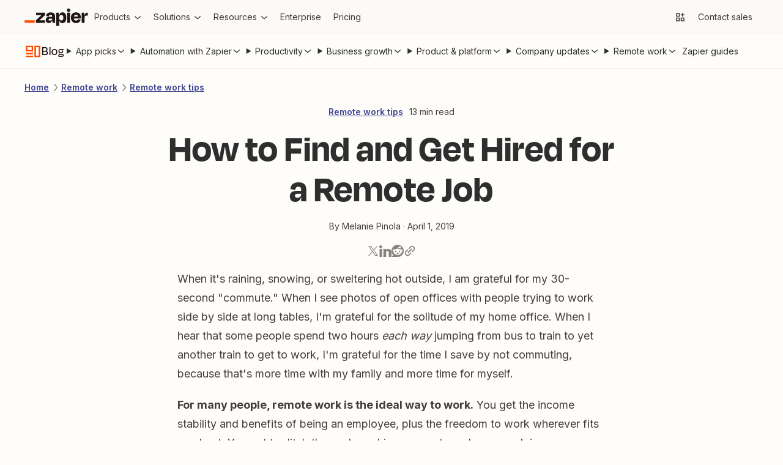

--- FILE ---
content_type: text/html; charset=utf-8
request_url: https://zapier.com/blog/remote-job-hunting/
body_size: 78835
content:
<!DOCTYPE html><html lang="en"><head><meta charSet="utf-8" data-next-head=""/><title data-next-head="">How to find and get hired for a remote Job | Zapier</title><meta name="viewport" content="width=device-width, initial-scale=1.0" data-next-head=""/><meta name="description" content="For many people, remote work is the ideal way to work. Before you throw out all your suits, though, you have to land the job." data-next-head=""/><meta property="og:title" content="How to find and get hired for a remote Job | Zapier" data-next-head=""/><meta property="og:description" content="For many people, remote work is the ideal way to work. Before you throw out all your suits, though, you have to land the job." data-next-head=""/><meta property="og:image" content="https://res.cloudinary.com/zapier-media/image/upload/f_auto/q_auto/v1657116755/Blog/Social/share_n8hila.jpg" data-next-head=""/><meta property="og:url" content="" data-next-head=""/><meta name="twitter:card" content="summary_large_image" data-next-head=""/><meta name="twitter:site" content="@zapier" data-next-head=""/><script type="application/ld+json" data-next-head="">[{"@context":"https://schema.org","@type":"Article","headline":"How to Find and Get Hired for a Remote Job","image":[""],"dateModified":"April 1, 2019","datePublished":"April 1, 2019","author":{"@type":"Person","name":"Melanie Pinola","url":"https://zapier.com/blog/author/melanie-pinola"},"description":"For many people, remote work is the ideal way to work. Before you throw out all your suits, though, you have to land the job.","articleSection":"remote-work","mainEntityOfPage":"https://zapier.com/blog/remote-job-hunting","publisher":{"@context":"https://schema.org","@type":"Organization","name":"Zapier","legalName":"Zapier Inc","url":"https://zapier.com","logo":"https://cdn.zapier.com/zapier/images/favicon.ico","foundingDate":"2011","founders":[{"@type":"Person","name":"Bryan Helmig"},{"@type":"Person","name":"Wade Foster"},{"@type":"Person","name":"Mike Knoop"}],"address":{"@type":"PostalAddress","streetAddress":"548 Market St. #62411","addressLocality":"San Francisco","addressRegion":"CA","postalCode":"94104","addressCountry":"USA"},"contactPoint":{"@type":"ContactPoint","contactType":"customer support","url":"https://zapier.com/help/"},"sameAs":["https://www.facebook.com/ZapierApp","https://www.linkedin.com/company/zapier/","https://twitter.com/zapier","https://www.youtube.com/user/ZapierApp/videos"]},"name":"How to Find and Get Hired for a Remote Job"},{"@context":"https://schema.org","@type":"BreadcrumbList","itemListElement":[{"@type":"ListItem","position":1,"name":"Remote work","item":"https://zapier.com/blog/categories/remote-work"},{"@type":"ListItem","position":2,"name":"Remote work tips","item":"https://zapier.com/blog/categories/remote-work-tips"}]}]</script><script>
          (function(w,d,s,l,i){w[l]=w[l]||[];w[l].push({'gtm.start':
          new Date().getTime(),event:'gtm.js'});var f=d.getElementsByTagName(s)[0],
          j=d.createElement(s),dl=l!='dataLayer'?'&l='+l:'';j.async=true;j.src=
          'https://www.googletagmanager.com/gtm.js?id='+i+dl;f.parentNode.insertBefore(j,f);
          })(window,document,'script','dataLayer','GTM-K7GFJTV');
          </script><link href="https://fonts.googleapis.com" rel="preconnect"/><link href="https://fonts.googleapis.com" rel="dns-prefetch"/><link href="https://fonts.gstatic.com" rel="preconnect"/><link href="https://fonts.gstatic.com" rel="dns-prefetch"/><link href="https://images.ctfassets.net" rel="preconnect"/><link href="https://images.ctfassets.net" rel="dns-prefetch"/><link href="https://cdn.zapier-staging.com" rel="preconnect"/><link href="https://cdn.zapier-staging.com/" rel="dns-prefetch"/><link href="https://cdn.zapier.com" rel="preconnect"/><link href="https://cdn.zapier.com" rel="dns-prefetch"/><link href="https://fonts.googleapis.com/css2?family=Open+Sans:wght@400;600;800&amp;display=swap" rel="stylesheet"/><link rel="alternate" type="application/rss+xml" title="The Zapier Blog" href="https://zapier.com/blog/feeds/latest/"/><link rel="icon" type="image/x-icon" href="https://cdn.zapier.com/zapier/images/favicon.ico"/><style data-emotion="css-global sot0na">[data-zds]:where(
      :not(
          html,
          iframe,
          canvas,
          code,
          img,
          svg,
          table,
          thead,
          th,
          td,
          tbody,
          tr,
          video,
          audio
        ):not(svg *, symbol *)
    ){all:unset;display:revert;box-sizing:border-box;}[data-zds]{box-sizing:border-box;}a[data-zds],label[data-zds],button:not([disabled])[data-zds]{cursor:pointer;}ul[data-zds]{list-style:none;}img[data-zds]{max-inline-size:100%;max-block-size:100%;}input[data-zds],textarea[data-zds]{-webkit-user-select:auto;}textarea[data-zds]{white-space:revert;}meter[data-zds]{-webkit-appearance:revert;-webkit-appearance:revert;-moz-appearance:revert;-ms-appearance:revert;appearance:revert;}[data-zds]:where(pre){all:revert;}[data-zds]::-webkit-input-placeholder{color:unset;}[data-zds]::-moz-placeholder{color:unset;}[data-zds]:-ms-input-placeholder{color:unset;}[data-zds]::placeholder{color:unset;}[data-zds]::marker{content:initial;}[data-zds]:where([hidden]){display:none;}[data-zds]:where([contenteditable]:not([contenteditable='false'])){-moz-user-modify:read-write;-webkit-user-modify:read-write;overflow-wrap:break-word;-webkit-line-break:after-white-space;-webkit-user-select:auto;}[data-zds]:where([draggable='true']){-webkit-user-drag:element;}[data-zds]:where(dialog:modal){all:revert;}</style><style data-emotion="css-global 1k0s514">@font-face{font-family:Degular;src:url('https://fonts.zapier.com/Degular/DegularDisplay-Medium.woff2') format('woff2');font-display:swap;font-weight:500;}@font-face{font-family:Degular;src:url('https://fonts.zapier.com/Degular/DegularDisplay-Semibold.woff2') format('woff2');font-display:swap;font-weight:600;}@font-face{font-family:Degular Display;src:url('https://fonts.zapier.com/Degular/DegularDisplay-Medium.woff2') format('woff2');font-display:swap;font-weight:500;}@font-face{font-family:Degular Display;src:url('https://fonts.zapier.com/Degular/DegularDisplay-Semibold.woff2') format('woff2');font-display:swap;font-weight:600;}@font-face{font-family:Degular Display;src:url('https://fonts.zapier.com/Degular/Degular_Display-Bold.woff2') format('woff2');font-display:swap;font-weight:700;}</style><link rel="stylesheet" href="https://fonts.googleapis.com/css2?family=Inter:wght@400;500;600;700&amp;display=swap"/><link rel="preload" href="https://cdn.zapier.com/blog/7ca37ef9aeab227f556f90667220e2f2ad21b2c8-2274770173/_next/static/chunks/4e61ff9469c8ef65.css" as="style"/><link rel="stylesheet" href="https://cdn.zapier.com/blog/7ca37ef9aeab227f556f90667220e2f2ad21b2c8-2274770173/_next/static/chunks/4e61ff9469c8ef65.css" data-n-g=""/><link rel="preload" href="https://cdn.zapier.com/blog/7ca37ef9aeab227f556f90667220e2f2ad21b2c8-2274770173/_next/static/chunks/fc2c45546ed9a9e2.css" as="style"/><link rel="stylesheet" href="https://cdn.zapier.com/blog/7ca37ef9aeab227f556f90667220e2f2ad21b2c8-2274770173/_next/static/chunks/fc2c45546ed9a9e2.css" data-n-p=""/><noscript data-n-css=""></noscript><script src="https://cdn.zapier.com/blog/7ca37ef9aeab227f556f90667220e2f2ad21b2c8-2274770173/_next/static/chunks/525e17bc3d13f14a.js" defer=""></script><script src="https://cdn.zapier.com/blog/7ca37ef9aeab227f556f90667220e2f2ad21b2c8-2274770173/_next/static/chunks/913a9ef1f5de8433.js" defer=""></script><script src="https://cdn.zapier.com/blog/7ca37ef9aeab227f556f90667220e2f2ad21b2c8-2274770173/_next/static/chunks/8eedc558073ab619.js" defer=""></script><script src="https://cdn.zapier.com/blog/7ca37ef9aeab227f556f90667220e2f2ad21b2c8-2274770173/_next/static/chunks/b2a886fdb49c2251.js" defer=""></script><script src="https://cdn.zapier.com/blog/7ca37ef9aeab227f556f90667220e2f2ad21b2c8-2274770173/_next/static/chunks/2587351a96b88d42.js" defer=""></script><script src="https://cdn.zapier.com/blog/7ca37ef9aeab227f556f90667220e2f2ad21b2c8-2274770173/_next/static/chunks/884fe1263b26b92a.js" defer=""></script><script src="https://cdn.zapier.com/blog/7ca37ef9aeab227f556f90667220e2f2ad21b2c8-2274770173/_next/static/chunks/a12a69d238f51031.js" defer=""></script><script src="https://cdn.zapier.com/blog/7ca37ef9aeab227f556f90667220e2f2ad21b2c8-2274770173/_next/static/chunks/45d1723941ec1354.js" defer=""></script><script src="https://cdn.zapier.com/blog/7ca37ef9aeab227f556f90667220e2f2ad21b2c8-2274770173/_next/static/chunks/3640cf6fa8186cad.js" defer=""></script><script src="https://cdn.zapier.com/blog/7ca37ef9aeab227f556f90667220e2f2ad21b2c8-2274770173/_next/static/chunks/6c86923f9182ec12.js" defer=""></script><script src="https://cdn.zapier.com/blog/7ca37ef9aeab227f556f90667220e2f2ad21b2c8-2274770173/_next/static/chunks/a8f99329e78e2aae.js" defer=""></script><script src="https://cdn.zapier.com/blog/7ca37ef9aeab227f556f90667220e2f2ad21b2c8-2274770173/_next/static/chunks/turbopack-50f72738374d3743.js" defer=""></script><script src="https://cdn.zapier.com/blog/7ca37ef9aeab227f556f90667220e2f2ad21b2c8-2274770173/_next/static/chunks/5763982f6ed9397e.js" defer=""></script><script src="https://cdn.zapier.com/blog/7ca37ef9aeab227f556f90667220e2f2ad21b2c8-2274770173/_next/static/chunks/e6943e2d9e14cb27.js" defer=""></script><script src="https://cdn.zapier.com/blog/7ca37ef9aeab227f556f90667220e2f2ad21b2c8-2274770173/_next/static/chunks/2a166e18ab57b181.js" defer=""></script><script src="https://cdn.zapier.com/blog/7ca37ef9aeab227f556f90667220e2f2ad21b2c8-2274770173/_next/static/chunks/238c6d14f0d821cd.js" defer=""></script><script src="https://cdn.zapier.com/blog/7ca37ef9aeab227f556f90667220e2f2ad21b2c8-2274770173/_next/static/chunks/4a9be885fcfe6650.js" defer=""></script><script src="https://cdn.zapier.com/blog/7ca37ef9aeab227f556f90667220e2f2ad21b2c8-2274770173/_next/static/chunks/73efaed1bfc81f0b.js" defer=""></script><script src="https://cdn.zapier.com/blog/7ca37ef9aeab227f556f90667220e2f2ad21b2c8-2274770173/_next/static/chunks/708a49f88de4016e.js" defer=""></script><script src="https://cdn.zapier.com/blog/7ca37ef9aeab227f556f90667220e2f2ad21b2c8-2274770173/_next/static/chunks/965a0e98f2b16098.js" defer=""></script><script src="https://cdn.zapier.com/blog/7ca37ef9aeab227f556f90667220e2f2ad21b2c8-2274770173/_next/static/chunks/e80a2ed54f264c51.js" defer=""></script><script src="https://cdn.zapier.com/blog/7ca37ef9aeab227f556f90667220e2f2ad21b2c8-2274770173/_next/static/chunks/71da20dded525c46.js" defer=""></script><script src="https://cdn.zapier.com/blog/7ca37ef9aeab227f556f90667220e2f2ad21b2c8-2274770173/_next/static/chunks/d2e3ac79132c285a.js" defer=""></script><script src="https://cdn.zapier.com/blog/7ca37ef9aeab227f556f90667220e2f2ad21b2c8-2274770173/_next/static/chunks/69717c8c8fe4384a.js" defer=""></script><script src="https://cdn.zapier.com/blog/7ca37ef9aeab227f556f90667220e2f2ad21b2c8-2274770173/_next/static/chunks/5d3bbefb0e98357f.js" defer=""></script><script src="https://cdn.zapier.com/blog/7ca37ef9aeab227f556f90667220e2f2ad21b2c8-2274770173/_next/static/chunks/turbopack-6e2934ff0b3988ae.js" defer=""></script><script src="https://cdn.zapier.com/blog/7ca37ef9aeab227f556f90667220e2f2ad21b2c8-2274770173/_next/static/zap_1768943407599_7ca37ef9aeab227f556f90667220e2f2ad21b2c8/_ssgManifest.js" defer=""></script><script src="https://cdn.zapier.com/blog/7ca37ef9aeab227f556f90667220e2f2ad21b2c8-2274770173/_next/static/zap_1768943407599_7ca37ef9aeab227f556f90667220e2f2ad21b2c8/_buildManifest.js" defer=""></script></head><body><style></style><div id="__next"><style data-emotion="css-global 11rplds">@supports (all: unset){all:unset;}@supports not (all: unset){-webkit-align-content:unset;-ms-flex-line-pack:unset;align-content:unset;-webkit-align-items:unset;-webkit-box-align:unset;-ms-flex-align:unset;align-items:unset;-webkit-align-self:unset;-ms-flex-item-align:unset;align-self:unset;-webkit-animation-delay:unset;animation-delay:unset;-webkit-animation-direction:unset;animation-direction:unset;-webkit-animation-duration:unset;animation-duration:unset;-webkit-animation-fill-mode:unset;animation-fill-mode:unset;-webkit-animation-iteration-count:unset;animation-iteration-count:unset;-webkit-animation-name:unset;animation-name:unset;-webkit-animation-play-state:unset;animation-play-state:unset;-webkit-animation-timing-function:unset;animation-timing-function:unset;-webkit-appearance:unset;-moz-appearance:unset;-ms-appearance:unset;appearance:unset;moz-appearance:unset;-ms-appearance:unset;webkit-appearance:unset;-webkit-backface-visibility:unset;backface-visibility:unset;background-attachment:unset;background-blend-mode:unset;-webkit-background-clip:unset;background-clip:unset;background-color:unset;background-image:unset;background-origin:unset;-webkit-background-position:unset;background-position:unset;background-repeat:unset;-webkit-background-size:unset;background-size:unset;border-bottom-color:unset;border-bottom-left-radius:unset;border-bottom-right-radius:unset;border-bottom-style:unset;border-bottom-width:unset;border-collapse:unset;border-left-color:unset;border-left-style:unset;border-left-width:unset;border-right-color:unset;border-right-style:unset;border-right-width:unset;border-spacing:unset;border-top-color:unset;border-top-left-radius:unset;border-top-right-radius:unset;border-top-style:unset;border-top-width:unset;bottom:unset;box-shadow:unset;box-sizing:unset;clear:unset;clip:unset;-webkit-clip-path:unset;clip-path:unset;color:unset;-webkit-column-count:unset;column-count:unset;-webkit-column-fill:unset;column-fill:unset;-webkit-column-gap:unset;column-gap:unset;-webkit-column-rule-color:unset;column-rule-color:unset;-webkit-column-rule-style:unset;column-rule-style:unset;-webkit-column-rule-width:unset;column-rule-width:unset;-webkit-column-span:unset;column-span:unset;-webkit-column-width:unset;column-width:unset;content:unset;counter-increment:unset;counter-reset:unset;cursor:unset;display:initial;-webkit-filter:unset;filter:unset;-webkit-flex-basis:unset;-ms-flex-preferred-size:unset;flex-basis:unset;-webkit-flex-direction:unset;-ms-flex-direction:unset;flex-direction:unset;-webkit-box-flex:unset;-webkit-flex-grow:unset;-ms-flex-positive:unset;flex-grow:unset;-webkit-flex-shrink:unset;-ms-flex-negative:unset;flex-shrink:unset;-webkit-box-flex-wrap:unset;-webkit-flex-wrap:unset;-ms-flex-wrap:unset;flex-wrap:unset;float:unset;font-family:unset;font-feature-settings:unset;font-kerning:unset;font-language-override:unset;font-size:unset;font-size-adjust:unset;font-stretch:unset;font-style:unset;font-variant:unset;font-variant-alternates:unset;font-variant-caps:unset;font-variant-east-asian:unset;font-variant-ligatures:unset;font-variant-numeric:unset;font-variant-position:unset;font-weight:unset;grid-auto-columns:unset;grid-auto-flow:unset;grid-auto-rows:unset;grid-column-end:unset;grid-column-gap:unset;grid-column-start:unset;grid-row-end:unset;grid-row-gap:unset;grid-row-start:unset;grid-template-areas:unset;grid-template-columns:unset;grid-template-rows:unset;height:unset;-webkit-hyphens:unset;-moz-hyphens:unset;-ms-hyphens:unset;hyphens:unset;inline-size:unset;isolation:unset;-webkit-box-pack:unset;-ms-flex-pack:unset;-webkit-justify-content:unset;justify-content:unset;left:unset;letter-spacing:unset;line-break:unset;line-height:unset;list-style-image:unset;list-style-position:unset;list-style-type:unset;margin-bottom:unset;margin-left:unset;margin-right:unset;margin-top:unset;max-height:unset;max-width:unset;min-height:unset;min-width:unset;mix-blend-mode:unset;object-fit:unset;opacity:unset;-webkit-order:unset;-ms-flex-order:unset;order:unset;orphans:unset;outline-color:unset;outline-style:unset;outline-width:unset;overflow:unset;overflow-wrap:unset;overflow-x:unset;overflow-y:unset;padding-bottom:unset;padding-left:unset;padding-right:unset;padding-top:unset;perspective:unset;perspective-origin:unset;pointer-events:unset;position:unset;quotes:unset;resize:unset;right:unset;scroll-behavior:unset;scroll-snap-coordinate:unset;scroll-snap-destination:unset;scroll-snap-points-x:unset;scroll-snap-points-y:unset;scroll-snap-type:unset;text-align:unset;-webkit-text-align-last:unset;text-align-last:unset;-webkit-text-decoration:unset;text-decoration:unset;text-indent:unset;text-shadow:unset;text-transform:unset;top:unset;-webkit-transform:unset;-moz-transform:unset;-ms-transform:unset;transform:unset;transform-origin:unset;transition-delay:unset;transition-duration:unset;transition-property:unset;transition-timing-function:unset;vertical-align:unset;visibility:unset;white-space:unset;width:unset;will-change:unset;word-break:unset;word-spacing:unset;word-wrap:unset;z-index:unset;}*{-webkit-text-fill-color:currentColor;}address,article,aside,blockquote,details,dialog,dd,div,dl,dt,fieldset,figcaption,figure,footer,form,h1,h2,h3,h4,h5,h6,header,hgroup,hr,li,main,nav,ol,p,pre,section,table,ul{display:block;margin:0;padding-left:0;}*{box-sizing:border-box;}*:focus{outline:none;border:none;}body{margin:0;}input{border:none;}button{border:none;padding:0;}a{-webkit-text-decoration:none;text-decoration:none;}a,label,button:not([disabled]){cursor:pointer;}strong{font-weight:bold;}em{font-style:italic;}details:not([open])>*:not(summary){display:none;}body{display:block;font-family:var(--zds-typography-base, "Inter", Helvetica, arial, sans-serif);background-color:#fffdf9;font-style:normal;font-weight:normal;margin:0;}</style><noscript><iframe src="https://www.googletagmanager.com/ns.html?id=GTM-K7GFJTV" height="0" width="0" style="display:none;visibility:hidden"></iframe></noscript><div class="Layout-module_root_qzPL-fKI"><header class="Header-module_root_Pe4MYpPz" data-testid="header"><div class="atoms-module_flex_3DCW-0eq atoms-module_alignCenter_4pCpghSp atoms-module_gap16_xzBC38Ou"><a href="#main" class="Header-module_skip_RE2tmHaz" data-testid="skip-link">Skip to content</a><a class="Header-module_logo_xO2bWOoS" aria-label="Zapier" href="/"><svg class="atoms-module_block_md4gSrcu" width="104" height="28" viewBox="0 0 244 66" fill="none" xmlns="http://www.w3.org/2000/svg"><path d="M57.1877 45.2253L57.1534 45.1166L78.809 25.2914V15.7391H44.0663V25.2914H64.8181L64.8524 25.3829L43.4084 45.2253V54.7775H79.1579V45.2253H57.1877Z" fill="#201515"></path><path d="M100.487 14.8297C96.4797 14.8297 93.2136 15.434 90.6892 16.6429C88.3376 17.6963 86.3568 19.4321 85.0036 21.6249C83.7091 23.8321 82.8962 26.2883 82.6184 28.832L93.1602 30.3135C93.5415 28.0674 94.3042 26.4754 95.4482 25.5373C96.7486 24.5562 98.3511 24.0605 99.9783 24.136C102.118 24.136 103.67 24.7079 104.634 25.8519C105.59 26.9959 106.076 28.5803 106.076 30.6681V31.7091H95.9401C90.7807 31.7091 87.0742 32.8531 84.8206 35.1411C82.5669 37.429 81.442 40.4492 81.4458 44.2014C81.4458 48.0452 82.5707 50.9052 84.8206 52.7813C87.0704 54.6574 89.8999 55.5897 93.3089 55.5783C97.5379 55.5783 100.791 54.1235 103.067 51.214C104.412 49.426 105.372 47.3793 105.887 45.2024H106.27L107.723 54.7546H117.275V30.5651C117.275 25.5659 115.958 21.6936 113.323 18.948C110.688 16.2024 106.409 14.8297 100.487 14.8297ZM103.828 44.6475C102.312 45.9116 100.327 46.5408 97.8562 46.5408C95.8199 46.5408 94.4052 46.1843 93.6121 45.4712C93.2256 45.1338 92.9182 44.7155 92.7116 44.246C92.505 43.7764 92.4043 43.2671 92.4166 42.7543C92.3941 42.2706 92.4702 41.7874 92.6403 41.3341C92.8104 40.8808 93.071 40.4668 93.4062 40.1174C93.7687 39.7774 94.1964 39.5145 94.6633 39.3444C95.1303 39.1743 95.6269 39.1006 96.1231 39.1278H106.093V39.7856C106.113 40.7154 105.919 41.6374 105.527 42.4804C105.134 43.3234 104.553 44.0649 103.828 44.6475Z" fill="#201515"></path><path d="M175.035 15.7391H163.75V54.7833H175.035V15.7391Z" fill="#201515"></path><path d="M241.666 15.7391C238.478 15.7391 235.965 16.864 234.127 19.1139C232.808 20.7307 231.805 23.1197 231.119 26.2809H230.787L229.311 15.7391H219.673V54.7775H230.959V34.7578C230.959 32.2335 231.55 30.2982 232.732 28.9521C233.914 27.606 236.095 26.933 239.275 26.933H243.559V15.7391H241.666Z" fill="#201515"></path><path d="M208.473 17.0147C205.839 15.4474 202.515 14.6657 198.504 14.6695C192.189 14.6695 187.247 16.4675 183.678 20.0634C180.108 23.6593 178.324 28.6166 178.324 34.9352C178.233 38.7553 179.067 42.5407 180.755 45.9689C182.3 49.0238 184.706 51.5592 187.676 53.2618C190.665 54.9892 194.221 55.8548 198.344 55.8586C201.909 55.8586 204.887 55.3095 207.278 54.2113C209.526 53.225 211.483 51.6791 212.964 49.7211C214.373 47.7991 215.42 45.6359 216.052 43.3377L206.329 40.615C205.919 42.1094 205.131 43.4728 204.041 44.5732C202.942 45.6714 201.102 46.2206 198.521 46.2206C195.451 46.2206 193.163 45.3416 191.657 43.5837C190.564 42.3139 189.878 40.5006 189.575 38.1498H216.201C216.31 37.0515 216.367 36.1306 216.367 35.387V32.9561C216.431 29.6903 215.757 26.4522 214.394 23.4839C213.118 20.7799 211.054 18.5248 208.473 17.0147ZM198.178 23.9758C202.754 23.9758 205.348 26.2275 205.962 30.731H189.775C190.032 29.2284 190.655 27.8121 191.588 26.607C193.072 24.8491 195.268 23.972 198.178 23.9758Z" fill="#201515"></path><path d="M169.515 0.00366253C168.666 -0.0252113 167.82 0.116874 167.027 0.421484C166.234 0.726094 165.511 1.187 164.899 1.77682C164.297 2.3723 163.824 3.08658 163.512 3.87431C163.2 4.66204 163.055 5.50601 163.086 6.35275C163.056 7.20497 163.201 8.05433 163.514 8.84781C163.826 9.64129 164.299 10.3619 164.902 10.9646C165.505 11.5673 166.226 12.0392 167.02 12.3509C167.814 12.6626 168.663 12.8074 169.515 12.7762C170.362 12.8082 171.206 12.6635 171.994 12.3514C172.782 12.0392 173.496 11.5664 174.091 10.963C174.682 10.3534 175.142 9.63077 175.446 8.83849C175.75 8.04621 175.89 7.20067 175.859 6.35275C175.898 5.50985 175.761 4.66806 175.456 3.88115C175.151 3.09424 174.686 2.37951 174.09 1.78258C173.493 1.18565 172.779 0.719644 171.992 0.414327C171.206 0.109011 170.364 -0.0288946 169.521 0.00938803L169.515 0.00366253Z" fill="#201515"></path><path d="M146.201 14.6695C142.357 14.6695 139.268 15.8764 136.935 18.2902C135.207 20.0786 133.939 22.7479 133.131 26.2981H132.771L131.295 15.7563H121.657V66H132.942V45.3054H133.354C133.698 46.6852 134.181 48.0267 134.795 49.3093C135.75 51.3986 137.316 53.1496 139.286 54.3314C141.328 55.446 143.629 56.0005 145.955 55.9387C150.68 55.9387 154.277 54.0988 156.748 50.419C159.219 46.7392 160.455 41.6046 160.455 35.0153C160.455 28.6509 159.259 23.6689 156.869 20.0691C154.478 16.4694 150.922 14.6695 146.201 14.6695ZM147.345 42.9602C146.029 44.8668 143.97 45.8201 141.167 45.8201C140.012 45.8735 138.86 45.6507 137.808 45.1703C136.755 44.6898 135.832 43.9656 135.116 43.0574C133.655 41.2233 132.927 38.7122 132.931 35.5243V34.7807C132.931 31.5432 133.659 29.0646 135.116 27.3448C136.572 25.625 138.59 24.7747 141.167 24.7937C144.02 24.7937 146.092 25.6994 147.385 27.5107C148.678 29.322 149.324 31.8483 149.324 35.0896C149.332 38.4414 148.676 41.065 147.356 42.9602H147.345Z" fill="#201515"></path><path d="M39.0441 45.2253H0V54.789H39.0441V45.2253Z" fill="#FF4F00"></path></svg></a><div class="atoms-module_desktopOnly_-q1pODQd"><nav aria-label="Main site navigation"><ul class="Nav-module_list_bCnfFR-g"><li><details data-testid="nav-dropdown"><summary class="Dropdown-module_summary_Xbsnp-Dg" data-testid="nav-dropdown-summary"><span>Products</span><span class="Dropdown-module_indicator_oQwHfinM"><svg width="16" height="16" viewBox="0 0 24 24" fill="none" xmlns="http://www.w3.org/2000/svg" size="16" class="zapier-zinnia-icons__icon__8f1EW1A1" aria-hidden="false" role="img" data-name="arrowSmallDown" data-block="false" data-pointer-events="true" data-animate-fill="true" style="--color:inherit"><path d="M12 17.2999L19 11.4399V8.81995L12 14.6999L5 8.81995V11.4399L12 17.2999Z" fill="currentColor"></path></svg></span></summary><div class="Submenu-module_root_BoW-D-ZP"><div class="Submenu-module_main_nVQBDcyi"><div class="Submenu-module_mainContent_ty0jQwt5"><div class="Submenu-module_header_Z1yUzQOY"><div class="Submenu-module_heading_zJ9RGmal">Zapier Automation Platform</div><p class="Submenu-module_description_JaFypvN1">No-code automation across 8,000+ apps</p></div><div class="Submenu-module_sections_XX2GHWNy"><div><div class="SubmenuList-module_subtleHeading_B1Vmy62f" id="products-submenu-heading-products">Products</div><ul class="SubmenuList-module_list_YEbOYcq-" aria-labelledby="products-submenu-heading-products"><li class="SubmenuList-module_listItem_KN4VbC16"><a class="SubmenuList-module_link_xefbaqa7" href="/workflows" aria-label="Zaps"><div class="SubmenuList-module_icon_1h4ccAAD" data-background="cream" data-color="orange"><svg width="20" height="20" viewBox="0 0 24 24" fill="none" xmlns="http://www.w3.org/2000/svg" size="20" class="zapier-zinnia-icons__icon__8f1EW1A1" aria-hidden="false" role="img" data-name="miscBoltAltFill" data-block="false" data-pointer-events="true" data-animate-fill="true" style="--color:inherit"><path d="M8.99996 23.66L20.54 9.90997H15V0.159973L3.45996 13.91H8.99996V23.66Z" fill="currentColor"></path></svg></div><div><div class="SubmenuList-module_label_J8sNAfc3"><span>Zaps</span></div><div class="SubmenuList-module_description_v--G85zn">Do-it-yourself automation for workflows</div></div></a></li><li class="SubmenuList-module_listItem_KN4VbC16"><a class="SubmenuList-module_link_xefbaqa7" href="/tables" aria-label="Tables"><div class="SubmenuList-module_icon_1h4ccAAD" data-background="cream" data-color="orange"><svg width="20" height="20" viewBox="0 0 24 24" fill="none" xmlns="http://www.w3.org/2000/svg" size="20" class="zapier-zinnia-icons__icon__8f1EW1A1" aria-hidden="false" role="img" data-name="navTables" data-block="false" data-pointer-events="true" data-animate-fill="true" style="--color:inherit"><path d="M12 2.9978H21.0022V7.49897H12V2.9978Z" fill="currentColor"></path><path d="M12 7.49897L2.99756 7.4989V12.0001H11.9997L12 7.49897Z" fill="currentColor"></path><path d="M11.9997 12.0001L21.0022 12V16.5012H12L11.9997 12.0001Z" fill="currentColor"></path><path d="M2.99756 16.5011L12 16.5012L11.9997 21.0023H2.99756V16.5011Z" fill="currentColor"></path></svg></div><div><div class="SubmenuList-module_label_J8sNAfc3"><span>Tables</span></div><div class="SubmenuList-module_description_v--G85zn">Databases designed for workflows</div></div></a></li><li class="SubmenuList-module_listItem_KN4VbC16"><a class="SubmenuList-module_link_xefbaqa7" href="/forms" aria-label="Forms"><div class="SubmenuList-module_icon_1h4ccAAD" data-background="cream" data-color="orange"><svg width="20" height="20" viewBox="0 0 24 24" fill="none" xmlns="http://www.w3.org/2000/svg" size="20" class="zapier-zinnia-icons__icon__8f1EW1A1" aria-hidden="false" role="img" data-name="navInterfaces" data-block="false" data-pointer-events="true" data-animate-fill="true" style="--color:inherit"><path d="M7.49989 7.50049V16.5001L16.4999 16.5001V21H3.00022L3 3H20.9999V16.5001L16.4999 16.5001L16.5 7.50049L7.49989 7.50049Z" fill="currentColor"></path></svg></div><div><div class="SubmenuList-module_label_J8sNAfc3"><span>Forms</span></div><div class="SubmenuList-module_description_v--G85zn">Capture inputs that trigger workflows</div></div></a></li></ul></div><div><div class="SubmenuList-module_subtleHeading_B1Vmy62f" id="products-submenu-heading-capabilities">Capabilities</div><ul class="SubmenuList-module_list_YEbOYcq-" aria-labelledby="products-submenu-heading-capabilities"><li class="SubmenuList-module_listItem_KN4VbC16"><a class="SubmenuList-module_link_xefbaqa7" href="/apps" aria-label="App integrations"><div><div class="SubmenuList-module_label_J8sNAfc3"><span>App integrations</span></div><div class="SubmenuList-module_description_v--G85zn">Explore 8,000+ app connections</div></div></a></li><li class="SubmenuList-module_listItem_KN4VbC16"><a class="SubmenuList-module_link_xefbaqa7" href="/ai" aria-label="AI automation 🪄"><div><div class="SubmenuList-module_label_J8sNAfc3"><span>AI automation 🪄</span></div><div class="SubmenuList-module_description_v--G85zn">Cutting-edge AI to upgrade your workflows</div></div></a></li><li class="SubmenuList-module_listItem_KN4VbC16"><a class="SubmenuList-module_link_xefbaqa7" href="/security-compliance" aria-label="Security"><div><div class="SubmenuList-module_label_J8sNAfc3"><span>Security</span></div><div class="SubmenuList-module_description_v--G85zn">Enterprise-grade security</div></div></a></li></ul></div></div></div><div class="Submenu-module_footer_RN1Y7Vyf"><ul class="Submenu-module_footerList_-NsF12ii"><li><a class="Submenu-module_footerLink_9Jy4IGlQ" href="/templates"><svg width="14" height="14" viewBox="0 0 24 24" fill="none" xmlns="http://www.w3.org/2000/svg" size="14" class="zapier-zinnia-icons__icon__8f1EW1A1" aria-hidden="false" role="img" data-name="actionExplore" data-block="false" data-pointer-events="true" data-animate-fill="true" style="--color:inherit"><path d="M13.5898 13.59C13.9048 13.2754 14.1194 12.8745 14.2064 12.438C14.2934 12.0015 14.2491 11.5489 14.0788 11.1376C13.9086 10.7263 13.6202 10.3748 13.2502 10.1274C12.8801 9.88005 12.445 9.74802 11.9998 9.74802C11.5547 9.74802 11.1196 9.88005 10.7495 10.1274C10.3794 10.3748 10.0911 10.7263 9.92085 11.1376C9.75063 11.5489 9.70624 12.0015 9.79328 12.438C9.88033 12.8745 10.0949 13.2754 10.4098 13.59C10.8317 14.0113 11.4036 14.248 11.9998 14.248C12.5961 14.248 13.168 14.0113 13.5898 13.59ZM6.58984 6.59L3.77984 17L5.99984 16.35L8.19984 8.2L18.5898 5.41L15.7998 15.8L3.17984 19.18L2.58984 21.41L17.4398 17.41L21.4398 2.56L6.58984 6.59Z" fill="currentColor"></path></svg><span>Explore templates</span></a></li><li><a class="Submenu-module_footerLink_9Jy4IGlQ" href="/use-cases"><svg width="14" height="14" viewBox="0 0 24 24" fill="none" xmlns="http://www.w3.org/2000/svg" size="14" class="zapier-zinnia-icons__icon__8f1EW1A1" aria-hidden="false" role="img" data-name="navBriefcase" data-block="false" data-pointer-events="true" data-animate-fill="true" style="--color:inherit"><path d="M22 6H17.47L14.95 3H9.05L6.53 6H2V8H20V14H13V12H11V14H4V10H2V21H22V6ZM9.14 6L9.98 5H14.01L14.85 6H9.14ZM20 19H4V16H11V17H13V16H20V19Z" fill="currentColor"></path></svg><span>Explore use cases</span></a></li><li><a class="Submenu-module_footerLink_9Jy4IGlQ" href="/early-access"><svg width="14" height="14" viewBox="0 0 24 24" fill="none" xmlns="http://www.w3.org/2000/svg" size="14" class="zapier-zinnia-icons__icon__8f1EW1A1" aria-hidden="false" role="img" data-name="miscBoltAlt" data-block="false" data-pointer-events="true" data-animate-fill="true" style="--color:inherit"><path d="M11 12H7.74996L13 5.75V12H16.25L11 18.25V16H8.99996V23.75L20.54 10H15V0.25L3.45996 14H11V12Z" fill="currentColor"></path></svg><span>Join Zapier Early Access</span></a></li></ul></div></div><aside class="Submenu-module_aside_1qzqnFiW"><div><div class="SubmenuList-module_strongHeading_QHIXyD9N" id="products-submenu-heading-whats-new">What&#x27;s new</div><ul class="SubmenuList-module_list_YEbOYcq-" aria-labelledby="products-submenu-heading-whats-new"><li class="SubmenuList-module_listItem_KN4VbC16"><a class="SubmenuList-module_link_xefbaqa7" href="/canvas" aria-label="Canvas"><div class="SubmenuList-module_icon_1h4ccAAD" data-background="none" data-color="earth"><svg width="20" height="20" viewBox="0 0 24 24" fill="none" xmlns="http://www.w3.org/2000/svg" size="20" class="zapier-zinnia-icons__icon__8f1EW1A1" aria-hidden="false" role="img" data-name="navCanvas" data-block="false" data-pointer-events="true" data-animate-fill="true" style="--color:inherit"><path d="M21 3H3V7.5H16.5V21H21V3Z" fill="currentColor"></path><path d="M14.2498 11.9999C14.2498 13.2426 13.2424 14.25 11.9998 14.25C10.7572 14.25 9.74981 13.2426 9.74981 11.9999C9.74981 10.7573 10.7572 9.74993 11.9998 9.74993C13.2424 9.74993 14.2498 10.7573 14.2498 11.9999Z" fill="currentColor"></path><path d="M9.74981 16.5001C9.74981 17.7427 8.74245 18.7501 7.49981 18.7501C6.25717 18.7501 5.24981 17.7427 5.24981 16.5001C5.24981 15.2574 6.25717 14.2501 7.49981 14.2501C8.74245 14.2501 9.74981 15.2574 9.74981 16.5001Z" fill="currentColor"></path></svg></div><div><div class="SubmenuList-module_label_J8sNAfc3"><span>Canvas</span></div><div class="SubmenuList-module_description_v--G85zn">Plan and map your workflows with AI</div></div></a></li><li class="SubmenuList-module_listItem_KN4VbC16"><a class="SubmenuList-module_link_xefbaqa7" href="/ai/chatbot" aria-label="Chatbots"><div class="SubmenuList-module_icon_1h4ccAAD" data-background="none" data-color="earth"><svg width="20" height="20" viewBox="0 0 24 24" fill="none" xmlns="http://www.w3.org/2000/svg" size="20" class="zapier-zinnia-icons__icon__8f1EW1A1" aria-hidden="false" role="img" data-name="navAIChatbot" data-block="false" data-pointer-events="true" data-animate-fill="true" style="--color:inherit"><path d="M6.99999 2H2V6.99999H6.99999V2Z" fill="currentColor"></path><path d="M21.9997 12H2.00049V17H21.9997V12Z" fill="currentColor"></path><path d="M21.9997 12L7 12L6.99999 6.99999L12 7V2H22L21.9997 12Z" fill="currentColor"></path><path d="M6.99951 22V17H11.9995L6.99951 22Z" fill="currentColor"></path></svg></div><div><div class="SubmenuList-module_label_J8sNAfc3"><span>Chatbots</span><span class="Tag-module_root_cJ2O-lnU">Beta</span></div><div class="SubmenuList-module_description_v--G85zn">Answer customer questions with AI chatbots</div></div></a></li><li class="SubmenuList-module_listItem_KN4VbC16"><a class="SubmenuList-module_link_xefbaqa7" href="/agents" aria-label="Agents"><div class="SubmenuList-module_icon_1h4ccAAD" data-background="none" data-color="earth"><svg width="20" height="20" viewBox="0 0 24 24" fill="none" xmlns="http://www.w3.org/2000/svg" size="20" class="zapier-zinnia-icons__icon__8f1EW1A1" aria-hidden="false" role="img" data-name="navCentral" data-block="false" data-pointer-events="true" data-animate-fill="true" style="--color:inherit"><g clip-path="url(#clip0_36933_10681)"><rect x="3" y="3" width="4.5" height="4.5" fill="currentColor"></rect><rect x="16.5" y="3" width="4.5" height="4.5" fill="currentColor"></rect><rect x="16.5" y="16.5001" width="4.5" height="4.5" fill="currentColor"></rect><rect x="3" y="16.5001" width="4.5" height="4.5" fill="currentColor"></rect><rect x="7.50049" y="7.49988" width="9" height="9" fill="currentColor"></rect></g><defs><clipPath id="clip0_36933_10681"><rect width="18" height="18" fill="white" transform="translate(3 3)"></rect></clipPath></defs></svg></div><div><div class="SubmenuList-module_label_J8sNAfc3"><span>Agents</span></div><div class="SubmenuList-module_description_v--G85zn">Create your own AI assistants for any task</div></div></a></li><li class="SubmenuList-module_listItem_KN4VbC16"><a class="SubmenuList-module_link_xefbaqa7" href="/functions" aria-label="Functions"><div class="SubmenuList-module_icon_1h4ccAAD" data-background="none" data-color="earth"><svg width="20" height="20" viewBox="0 0 24 24" fill="none" xmlns="http://www.w3.org/2000/svg" size="20" class="zapier-zinnia-icons__icon__8f1EW1A1" aria-hidden="false" role="img" data-name="navFunctions" data-block="false" data-pointer-events="true" data-animate-fill="true" style="--color:inherit"><path d="M6.57167 12L11.1167 16.545L7.58167 20.0817L2 14.5V9.5L9.5 2H14.5L15.535 3.035L6.57167 12Z" fill="currentColor"></path><path d="M12.8832 7.45504L16.4198 3.92004L21.9998 9.50004V14.5L14.4998 22H9.49984L8.46484 20.965L17.4282 12L12.8832 7.45504Z" fill="currentColor"></path></svg></div><div><div class="SubmenuList-module_label_J8sNAfc3"><span>Functions</span><span class="Tag-module_root_cJ2O-lnU">Beta</span></div><div class="SubmenuList-module_description_v--G85zn">Code your workflows in a web IDE</div></div></a></li><li class="SubmenuList-module_listItem_KN4VbC16"><a class="SubmenuList-module_link_xefbaqa7" href="/mcp" aria-label="Zapier MCP"><div class="SubmenuList-module_icon_1h4ccAAD" data-background="none"><img src="https://res.cloudinary.com/zapier-media/image/upload/v1743546142/mcp_retev0.svg" alt="MCP-logo" loading="lazy" width="20" height="20"/></div><div><div class="SubmenuList-module_label_J8sNAfc3"><span>Zapier MCP</span><span class="Tag-module_root_cJ2O-lnU">Beta</span></div><div class="SubmenuList-module_description_v--G85zn">Connect AI agents to thousands of apps</div></div></a></li><li class="SubmenuList-module_listItem_KN4VbC16"><a class="SubmenuList-module_link_xefbaqa7" href="/l/leadrouter" aria-label="Lead Router"><div class="SubmenuList-module_icon_1h4ccAAD" data-background="none"><img src="https://res.cloudinary.com/zapier-media/image/upload/f_auto/q_auto/v1760379995/Lead%20Router/leadrouter-30_30_nikdgd.png" alt="Lead Router icon" loading="lazy" width="20" height="20"/></div><div><div class="SubmenuList-module_label_J8sNAfc3"><span>Lead Router</span><span class="Tag-module_root_cJ2O-lnU">Beta</span></div><div class="SubmenuList-module_description_v--G85zn">Turn complex lead routing into one simple step</div></div></a></li></ul></div></aside></div></details></li><li><details data-testid="nav-dropdown"><summary class="Dropdown-module_summary_Xbsnp-Dg" data-testid="nav-dropdown-summary"><span>Solutions</span><span class="Dropdown-module_indicator_oQwHfinM"><svg width="16" height="16" viewBox="0 0 24 24" fill="none" xmlns="http://www.w3.org/2000/svg" size="16" class="zapier-zinnia-icons__icon__8f1EW1A1" aria-hidden="false" role="img" data-name="arrowSmallDown" data-block="false" data-pointer-events="true" data-animate-fill="true" style="--color:inherit"><path d="M12 17.2999L19 11.4399V8.81995L12 14.6999L5 8.81995V11.4399L12 17.2999Z" fill="currentColor"></path></svg></span></summary><div class="Submenu-module_root_BoW-D-ZP"><div class="Submenu-module_main_nVQBDcyi"><div class="Submenu-module_mainContent_ty0jQwt5"><div class="Submenu-module_header_Z1yUzQOY"><div class="Submenu-module_heading_zJ9RGmal">Solutions</div><p class="Submenu-module_description_JaFypvN1">How Zapier can help you automate your work across teams</p></div><div class="Submenu-module_sections_XX2GHWNy"><div><div class="SubmenuList-module_subtleHeading_B1Vmy62f" id="solutions-submenu-heading-by-team">By team</div><ul class="SubmenuList-module_list_YEbOYcq-" aria-labelledby="solutions-submenu-heading-by-team"><li class="SubmenuList-module_listItem_KN4VbC16"><a class="SubmenuList-module_link_xefbaqa7" href="/solutions/revops" aria-label="RevOps"><div class="SubmenuList-module_icon_1h4ccAAD" data-background="purple" data-color="night"><svg width="20" height="20" viewBox="0 0 24 24" fill="none" xmlns="http://www.w3.org/2000/svg" size="20" class="zapier-zinnia-icons__icon__8f1EW1A1" aria-hidden="false" role="img" data-name="miscWalletFill" data-block="false" data-pointer-events="true" data-animate-fill="true" style="--color:inherit"><path d="M20 4V2H2V19C2 20.65 3.35 22 5 22H22V6H5C4.46 6 4 5.57 4 5V4H20ZM16 11.75C17.24 11.75 18.25 12.76 18.25 14C18.25 15.24 17.24 16.25 16 16.25C14.76 16.25 13.75 15.24 13.75 14C13.75 12.76 14.76 11.75 16 11.75Z" fill="currentColor"></path></svg></div><div><div class="SubmenuList-module_label_J8sNAfc3"><span>RevOps</span></div><div class="SubmenuList-module_description_v--G85zn">Drive revenue through automation</div></div></a></li><li class="SubmenuList-module_listItem_KN4VbC16"><a class="SubmenuList-module_link_xefbaqa7" href="/solutions/marketing" aria-label="Marketing"><div class="SubmenuList-module_icon_1h4ccAAD" data-background="purple" data-color="night"><svg width="20" height="20" viewBox="0 0 24 24" fill="none" xmlns="http://www.w3.org/2000/svg" size="20" class="zapier-zinnia-icons__icon__8f1EW1A1" aria-hidden="false" role="img" data-name="miscColorFill" data-block="false" data-pointer-events="true" data-animate-fill="true" style="--color:inherit"><path d="M22 12C22 9.27999 20.92 6.72999 18.97 4.82999C17.02 2.92999 14.44 1.91999 11.72 1.99999C6.51002 2.14999 2.15002 6.50999 2.00002 11.72C1.92002 14.45 2.93002 17.02 4.83002 18.98C6.73002 20.92 9.28002 22 12 22H13V18C13 16.9 13.9 16 15 16H22V12ZM8.78002 15.29C8.34002 15.99 7.42002 16.21 6.72002 15.78C6.02002 15.34 5.80002 14.42 6.23002 13.72C6.67002 13.02 7.59002 12.8 8.29002 13.23C8.99002 13.66 9.21002 14.58 8.78002 15.29ZM7.46002 11C6.63002 10.98 5.98002 10.28 6.00002 9.45999C6.02002 8.62999 6.72002 7.97999 7.54002 7.99999C8.37002 8.01999 9.02002 8.71999 9.00002 9.53999C8.98002 10.37 8.28002 11.02 7.46002 11ZM12.71 8.31999C11.98 8.70999 11.07 8.43999 10.68 7.70999C10.29 6.97999 10.56 6.06999 11.29 5.67999C12.02 5.28999 12.93 5.55999 13.32 6.28999C13.71 7.01999 13.44 7.92999 12.71 8.31999ZM17.53 10.29C17.09 10.99 16.17 11.21 15.47 10.78C14.77 10.34 14.55 9.41999 14.98 8.71999C15.42 8.01999 16.34 7.79999 17.04 8.22999C17.74 8.65999 17.96 9.57999 17.53 10.29Z" fill="currentColor"></path></svg></div><div><div class="SubmenuList-module_label_J8sNAfc3"><span>Marketing</span></div><div class="SubmenuList-module_description_v--G85zn">Multiply campaign effectiveness and ROI</div></div></a></li><li class="SubmenuList-module_listItem_KN4VbC16"><a class="SubmenuList-module_link_xefbaqa7" href="/solutions/it" aria-label="IT"><div class="SubmenuList-module_icon_1h4ccAAD" data-background="purple" data-color="night"><svg width="20" height="20" viewBox="0 0 24 24" fill="none" xmlns="http://www.w3.org/2000/svg" size="20" class="zapier-zinnia-icons__icon__8f1EW1A1" aria-hidden="false" role="img" data-name="navCogFill" data-block="false" data-pointer-events="true" data-animate-fill="true" style="--color:inherit"><path d="M19.9 8.90001C19.12 8.45001 18.64 7.62001 18.64 6.72001L18.65 4.30001L15.35 2.40001L13.26 3.62001C12.48 4.07001 11.52 4.07001 10.74 3.62001L8.65 2.39001L5.36 4.29001L5.37 6.71001C5.37 7.61001 4.89 8.44001 4.11 8.89001L2 10.1V13.91L4.1 15.11C4.88 15.56 5.36 16.39 5.36 17.29L5.35 19.71L8.65 21.61L10.74 20.39C11.52 19.94 12.48 19.94 13.26 20.39L15.35 21.61L18.64 19.71L18.63 17.29C18.63 16.39 19.11 15.56 19.89 15.11L21.99 13.91V10.1L19.9 8.90001ZM12 16C9.79 16 8 14.21 8 12C8 9.79001 9.79 8.00001 12 8.00001C14.21 8.00001 16 9.79001 16 12C16 14.21 14.21 16 12 16Z" fill="currentColor"></path></svg></div><div><div class="SubmenuList-module_label_J8sNAfc3"><span>IT</span></div><div class="SubmenuList-module_description_v--G85zn">Better manage systems with automation</div></div></a></li><li class="SubmenuList-module_listItem_KN4VbC16"><a class="SubmenuList-module_link_xefbaqa7" href="/solutions/hr" aria-label="HR"><div class="SubmenuList-module_icon_1h4ccAAD" data-background="purple" data-color="night"><svg width="20" height="20" viewBox="0 0 24 24" fill="none" xmlns="http://www.w3.org/2000/svg" size="20" class="zapier-zinnia-icons__icon__8f1EW1A1" aria-hidden="false" role="img" data-name="personSettings" data-block="false" data-pointer-events="true" data-animate-fill="true" style="--color:inherit"><path d="M8.26246 9.75C8.26246 10.4917 8.48239 11.2167 8.89445 11.8334C9.30651 12.4501 9.89218 12.9307 10.5774 13.2146C11.2626 13.4984 12.0166 13.5726 12.7441 13.4279C13.4715 13.2833 14.1397 12.9261 14.6641 12.4017C15.1886 11.8772 15.5457 11.209 15.6904 10.4816C15.8351 9.75415 15.7608 9.00016 15.477 8.31494C15.1932 7.62972 14.7125 7.04404 14.0958 6.63199C13.4792 6.21993 12.7541 6 12.0125 6C11.0179 6 10.0641 6.39508 9.36081 7.09834C8.65755 7.8016 8.26246 8.75544 8.26246 9.75ZM13.7625 9.75C13.7625 10.0961 13.6598 10.4345 13.4675 10.7222C13.2752 11.01 13.0019 11.2343 12.6822 11.3668C12.3624 11.4992 12.0105 11.5339 11.6711 11.4664C11.3316 11.3988 11.0198 11.2322 10.775 10.9874C10.5303 10.7427 10.3636 10.4309 10.2961 10.0914C10.2286 9.75195 10.2632 9.40007 10.3957 9.0803C10.5281 8.76053 10.7524 8.48721 11.0402 8.29492C11.328 8.10263 11.6663 8 12.0125 8C12.4766 8 12.9217 8.18437 13.2499 8.51256C13.5781 8.84074 13.7625 9.28587 13.7625 9.75ZM5.65246 16.83C4.58878 15.4445 4.01228 13.7467 4.01246 12C4.01912 10.1027 4.69991 8.26944 5.93328 6.82766C7.16665 5.38589 8.87231 4.42941 10.7457 4.12899C12.6191 3.82858 14.5383 4.20378 16.1607 5.18762C17.783 6.17146 19.0029 7.69988 19.6025 9.5H21.6825C21.2147 7.68854 20.2482 6.04462 18.8928 4.75506C17.5374 3.46551 15.8474 2.58205 14.0149 2.20509C12.1824 1.82813 10.2809 1.9728 8.52652 2.62265C6.77214 3.27249 5.23524 4.40144 4.0905 5.88121C2.94575 7.36097 2.23907 9.13219 2.05078 10.9936C1.86249 12.8549 2.20013 14.7318 3.02534 16.4108C3.85054 18.0899 5.13021 19.5037 6.7189 20.4918C8.3076 21.4798 10.1416 22.0023 12.0125 22C12.1825 22 12.3425 22 12.5125 22V20C12.3459 20.0099 12.179 20.0099 12.0125 20C10.2792 19.9942 8.59472 19.4257 7.21246 18.38L7.71246 17H12.5125V15H6.31246L5.65246 16.83Z" fill="currentColor"></path><path fill-rule="evenodd" clip-rule="evenodd" d="M21.4917 14.0276C21.4917 14.449 21.7079 14.8377 22.059 15.0484L23 15.6103V17.3944L22.0545 17.9563C21.7034 18.167 21.4872 18.5557 21.4872 18.9771L21.4917 20.1103L20.0105 21L19.0695 20.4287C18.7184 20.218 18.2861 20.218 17.935 20.4287L16.994 21L15.5083 20.1103L15.5128 18.9771C15.5128 18.5557 15.2966 18.167 14.9455 17.9563L14 17.3944V15.6103L14.95 15.0437C15.3012 14.833 15.5173 14.4443 15.5173 14.0229L15.5128 12.8897L16.994 12L17.935 12.576C18.2861 12.7867 18.7184 12.7867 19.0695 12.576L20.0105 12.0047L21.4962 12.8944L21.4917 14.0276ZM18.5 17.9062C19.2767 17.9062 19.9062 17.2767 19.9062 16.5C19.9062 15.7233 19.2767 15.0938 18.5 15.0938C17.7233 15.0938 17.0938 15.7233 17.0938 16.5C17.0938 17.2767 17.7233 17.9062 18.5 17.9062Z" fill="currentColor"></path></svg></div><div><div class="SubmenuList-module_label_J8sNAfc3"><span>HR</span></div><div class="SubmenuList-module_description_v--G85zn">Empower your HR team with AI automation</div></div></a></li><li class="SubmenuList-module_listItem_KN4VbC16"><a class="SubmenuList-module_link_xefbaqa7" href="/solutions/sales" aria-label="Sales"><div class="SubmenuList-module_icon_1h4ccAAD" data-background="purple" data-color="night"><svg width="20" height="20" viewBox="0 0 24 24" fill="none" xmlns="http://www.w3.org/2000/svg" size="20" class="zapier-zinnia-icons__icon__8f1EW1A1" aria-hidden="false" role="img" data-name="miscGraph" data-block="false" data-pointer-events="true" data-animate-fill="true" style="--color:inherit"><path d="M13.5 4H10.5V20H13.5V4Z" fill="currentColor"></path><path d="M7.5 12H4.5V20H7.5V12Z" fill="currentColor"></path><path d="M19.5 9H16.5V20H19.5V9Z" fill="currentColor"></path></svg></div><div><div class="SubmenuList-module_label_J8sNAfc3"><span>Sales</span></div><div class="SubmenuList-module_description_v--G85zn">Close more deals</div></div></a></li><li class="SubmenuList-module_listItem_KN4VbC16"><a class="SubmenuList-module_link_xefbaqa7" href="/solutions/customer-support" aria-label="Customer Support"><div class="SubmenuList-module_icon_1h4ccAAD" data-background="purple" data-color="night"><svg width="20" height="20" viewBox="0 0 24 24" fill="none" xmlns="http://www.w3.org/2000/svg" size="20" class="zapier-zinnia-icons__icon__8f1EW1A1" aria-hidden="false" role="img" data-name="miscHeadsetFill" data-block="false" data-pointer-events="true" data-animate-fill="true" style="--color:inherit"><path d="M5 19.33L5.51 20.15L10.25 17.42L7.9 12H4.52C4.52 11.77 4.52 11.53 4.52 11.28C4.5516 9.32436 5.35617 7.46072 6.75782 6.09655C8.15947 4.73237 10.0442 3.97859 12 3.99999C13.9592 3.97326 15.8491 4.72466 17.2551 6.08941C18.6611 7.45415 19.4684 9.32085 19.5 11.28C19.5 11.52 19.5 11.76 19.5 12H16.11L13.72 17.42L16.72 19.13L15.46 21H11V23H16.54L19.4 18.61C20.7589 16.4055 21.4854 13.8697 21.5 11.28C21.4684 8.79043 20.4503 6.41503 18.6692 4.67522C16.8882 2.93542 14.4897 1.9733 12 1.99999C9.51035 1.9733 7.1118 2.93542 5.33075 4.67522C3.5497 6.41503 2.53164 8.79043 2.5 11.28C2.52316 14.1509 3.3928 16.9511 5 19.33Z" fill="currentColor"></path></svg></div><div><div class="SubmenuList-module_label_J8sNAfc3"><span>Customer Support</span></div><div class="SubmenuList-module_description_v--G85zn">Elevate customer satisfaction</div></div></a></li><li class="SubmenuList-module_listItem_KN4VbC16"><a class="SubmenuList-module_link_xefbaqa7" href="/solutions/leaders" aria-label="Leaders"><div class="SubmenuList-module_icon_1h4ccAAD" data-background="purple" data-color="night"><svg width="20" height="20" viewBox="0 0 24 24" fill="none" xmlns="http://www.w3.org/2000/svg" size="20" class="zapier-zinnia-icons__icon__8f1EW1A1" aria-hidden="false" role="img" data-name="personGroupFill" data-block="false" data-pointer-events="true" data-animate-fill="true" style="--color:inherit"><path d="M20.6998 13H13.1198L10.5698 20H19.0298L18.2998 18H15.5198L16.2498 16H19.6998L21.1498 20H23.2498L20.6998 13Z" fill="currentColor"></path><path d="M3.3 13L0.75 20H8.41L10.96 13H3.3Z" fill="currentColor"></path><path d="M7.5 11.5C9.70914 11.5 11.5 9.70914 11.5 7.5C11.5 5.29086 9.70914 3.5 7.5 3.5C5.29086 3.5 3.5 5.29086 3.5 7.5C3.5 9.70914 5.29086 11.5 7.5 11.5Z" fill="currentColor"></path><path d="M17 11.5C19.2091 11.5 21 9.70914 21 7.5C21 5.29086 19.2091 3.5 17 3.5C14.7909 3.5 13 5.29086 13 7.5C13 9.70914 14.7909 11.5 17 11.5Z" fill="currentColor"></path></svg></div><div><div class="SubmenuList-module_label_J8sNAfc3"><span>Leaders</span></div><div class="SubmenuList-module_description_v--G85zn">Streamline decision-making processes</div></div></a></li><li class="SubmenuList-module_listItem_KN4VbC16"><a class="SubmenuList-module_link_xefbaqa7" href="/solutions/executive-assistants" aria-label="Executive Assistants"><div class="SubmenuList-module_icon_1h4ccAAD" data-background="purple" data-color="night"><svg width="20" height="20" viewBox="0 0 24 24" fill="none" xmlns="http://www.w3.org/2000/svg" size="20" class="zapier-zinnia-icons__icon__8f1EW1A1" aria-hidden="false" role="img" data-name="actionCalendarFill" data-block="false" data-pointer-events="true" data-animate-fill="true" style="--color:inherit"><path d="M7 3V5H3V22H21V5H17V3H15V5H9V3H7ZM8 18.25C7.31 18.25 6.75 17.69 6.75 17C6.75 16.31 7.31 15.75 8 15.75C8.69 15.75 9.25 16.31 9.25 17C9.25 17.69 8.69 18.25 8 18.25ZM16 10.75C16.69 10.75 17.25 11.31 17.25 12C17.25 12.69 16.69 13.25 16 13.25C15.31 13.25 14.75 12.69 14.75 12C14.75 11.31 15.31 10.75 16 10.75ZM16 15.75C16.69 15.75 17.25 16.31 17.25 17C17.25 17.69 16.69 18.25 16 18.25C15.31 18.25 14.75 17.69 14.75 17C14.75 16.31 15.31 15.75 16 15.75ZM12 10.75C12.69 10.75 13.25 11.31 13.25 12C13.25 12.69 12.69 13.25 12 13.25C11.31 13.25 10.75 12.69 10.75 12C10.75 11.31 11.31 10.75 12 10.75ZM12 15.75C12.69 15.75 13.25 16.31 13.25 17C13.25 17.69 12.69 18.25 12 18.25C11.31 18.25 10.75 17.69 10.75 17C10.75 16.31 11.31 15.75 12 15.75ZM9.25 12C9.25 12.69 8.69 13.25 8 13.25C7.31 13.25 6.75 12.69 6.75 12C6.75 11.31 7.31 10.75 8 10.75C8.69 10.75 9.25 11.31 9.25 12Z" fill="currentColor"></path></svg></div><div><div class="SubmenuList-module_label_J8sNAfc3"><span>Executive Assistants</span></div><div class="SubmenuList-module_description_v--G85zn">Eliminate repetitive admin tasks</div></div></a></li></ul></div><div><div class="SubmenuList-module_subtleHeading_B1Vmy62f" id="solutions-submenu-heading-by-app">By app</div><ul class="SubmenuList-module_list_YEbOYcq-" aria-labelledby="solutions-submenu-heading-by-app"><li class="SubmenuList-module_listItem_KN4VbC16"><a class="SubmenuList-module_link_xefbaqa7" href="https://zapier.com/apps/netsuite/integrations" aria-label="NetSuite"><div class="SubmenuList-module_icon_1h4ccAAD" data-background="none"><img src="https://res.cloudinary.com/zapier-media/image/upload/f_auto/q_auto/v1729015353/site-layout/header/app-icons/netsuitelogo_osrxfh.png" alt="Netsuite icon" loading="lazy" width="20" height="20"/></div><div><div class="SubmenuList-module_label_J8sNAfc3"><span>NetSuite</span></div></div></a></li><li class="SubmenuList-module_listItem_KN4VbC16"><a class="SubmenuList-module_link_xefbaqa7" href="/apps/salesforce/integrations" aria-label="Salesforce"><div class="SubmenuList-module_icon_1h4ccAAD" data-background="none"><img src="https://res.cloudinary.com/zapier-media/image/upload/f_auto/q_auto/v1726147606/site-layout/header/app-icons/salesforce_kebpl5.png" alt="Salesforce icon" loading="lazy" width="20" height="20"/></div><div><div class="SubmenuList-module_label_J8sNAfc3"><span>Salesforce</span></div></div></a></li><li class="SubmenuList-module_listItem_KN4VbC16"><a class="SubmenuList-module_link_xefbaqa7" href="/apps/hubspot/integrations" aria-label="HubSpot"><div class="SubmenuList-module_icon_1h4ccAAD" data-background="none"><img src="https://res.cloudinary.com/zapier-media/image/upload/f_auto/q_auto/v1726147605/site-layout/header/app-icons/hubspot_otfufb.png" alt="HubSpot icon" loading="lazy" width="20" height="20"/></div><div><div class="SubmenuList-module_label_J8sNAfc3"><span>HubSpot</span></div></div></a></li><li class="SubmenuList-module_listItem_KN4VbC16"><a class="SubmenuList-module_link_xefbaqa7" href="/apps/slack/integrations" aria-label="Slack"><div class="SubmenuList-module_icon_1h4ccAAD" data-background="none"><img src="https://res.cloudinary.com/zapier-media/image/upload/f_auto/q_auto/v1726147607/site-layout/header/app-icons/slack_xrar0o.png" alt="Slack icon" loading="lazy" width="20" height="20"/></div><div><div class="SubmenuList-module_label_J8sNAfc3"><span>Slack</span></div></div></a></li><li class="SubmenuList-module_listItem_KN4VbC16"><a class="SubmenuList-module_link_xefbaqa7" href="/apps/chatgpt/integrations" aria-label="ChatGPT (OpenAI)"><div class="SubmenuList-module_icon_1h4ccAAD" data-background="none"><img src="https://res.cloudinary.com/zapier-media/image/upload/f_auto/q_auto/v1726147606/site-layout/header/app-icons/openai_xxgknd.png" alt="OpenAI icon" loading="lazy" width="20" height="20"/></div><div><div class="SubmenuList-module_label_J8sNAfc3"><span>ChatGPT (OpenAI)</span></div></div></a></li><li class="SubmenuList-module_listItem_KN4VbC16"><a class="SubmenuList-module_link_xefbaqa7" href="/apps/microsoft-dynamics-crm/integrations" aria-label="Microsoft Dynamics CRM"><div class="SubmenuList-module_icon_1h4ccAAD" data-background="none"><img src="https://res.cloudinary.com/zapier-media/image/upload/f_auto/q_auto/v1726147606/site-layout/header/app-icons/microsoft-dynamics_hxfa1t.png" alt="Microsoft Dynamics CRM icon" loading="lazy" width="20" height="20"/></div><div><div class="SubmenuList-module_label_J8sNAfc3"><span>Microsoft Dynamics CRM</span></div></div></a></li><li class="SubmenuList-module_listItem_KN4VbC16"><a class="SubmenuList-module_link_xefbaqa7" href="/apps/microsoft-teams/integrations" aria-label="Microsoft Teams"><div class="SubmenuList-module_icon_1h4ccAAD" data-background="none"><img src="https://res.cloudinary.com/zapier-media/image/upload/f_auto/q_auto/v1726147606/site-layout/header/app-icons/microsoft-teams_reemfd.png" alt="Microsoft Teams icon" loading="lazy" width="20" height="20"/></div><div><div class="SubmenuList-module_label_J8sNAfc3"><span>Microsoft Teams</span></div></div></a></li><li class="SubmenuList-module_listItem_KN4VbC16"><a class="SubmenuList-module_link_xefbaqa7" href="/apps/zendesk/integrations" aria-label="Zendesk"><div class="SubmenuList-module_icon_1h4ccAAD" data-background="none"><img src="https://res.cloudinary.com/zapier-media/image/upload/f_auto/q_auto/v1726147607/site-layout/header/app-icons/zendesk_llbzm0.png" alt="Zendesk icon" loading="lazy" width="20" height="20"/></div><div><div class="SubmenuList-module_label_J8sNAfc3"><span>Zendesk</span></div></div></a></li><li class="SubmenuList-module_listItem_KN4VbC16"><a class="SubmenuList-module_link_xefbaqa7" href="/apps/jira-software-cloud/integrations" aria-label="Jira Software Cloud"><div class="SubmenuList-module_icon_1h4ccAAD" data-background="none"><img src="https://res.cloudinary.com/zapier-media/image/upload/f_auto/q_auto/v1726147605/site-layout/header/app-icons/jira_wzv3pe.png" alt="Jira icon" loading="lazy" width="20" height="20"/></div><div><div class="SubmenuList-module_label_J8sNAfc3"><span>Jira Software Cloud</span></div></div></a></li><li class="SubmenuList-module_listItem_KN4VbC16"><a class="SubmenuList-module_link_xefbaqa7" href="/apps" aria-label="View all apps"><div class="SubmenuList-module_icon_1h4ccAAD" data-background="none" data-color="earth"><svg width="20" height="20" viewBox="0 0 24 24" fill="none" xmlns="http://www.w3.org/2000/svg" size="20" class="zapier-zinnia-icons__icon__8f1EW1A1" aria-hidden="false" role="img" data-name="navApps" data-block="false" data-pointer-events="true" data-animate-fill="true" style="--color:inherit"><path d="M3 11H11V3H3V11ZM5 5H9V9H5V5Z" fill="currentColor"></path><path d="M3 21H11V13H3V21ZM5 15H9V19H5V15Z" fill="currentColor"></path><path d="M13 21H21V13H13V21ZM15 15H19V19H15V15Z" fill="currentColor"></path><path d="M18 6V3H16V6H13V8H16V11H18V8H21V6H18Z" fill="currentColor"></path></svg></div><div><div class="SubmenuList-module_label_J8sNAfc3"><span>View all apps</span></div></div></a></li></ul></div><div><div class="SubmenuList-module_subtleHeading_B1Vmy62f" id="solutions-submenu-heading-by-use-case">By use case</div><ul class="SubmenuList-module_list_YEbOYcq-" aria-labelledby="solutions-submenu-heading-by-use-case"><li class="SubmenuList-module_listItem_KN4VbC16"><a class="SubmenuList-module_link_xefbaqa7" href="/lead-management" aria-label="Lead management"><div><div class="SubmenuList-module_label_J8sNAfc3"><span>Lead management</span></div><div class="SubmenuList-module_description_v--G85zn">Automate your way to more conversions</div></div></a></li><li class="SubmenuList-module_listItem_KN4VbC16"><a class="SubmenuList-module_link_xefbaqa7" href="/sales-pipeline-management" aria-label="Sales pipeline"><div><div class="SubmenuList-module_label_J8sNAfc3"><span>Sales pipeline</span></div><div class="SubmenuList-module_description_v--G85zn">Automate handoffs and streamline sales</div></div></a></li><li class="SubmenuList-module_listItem_KN4VbC16"><a class="SubmenuList-module_link_xefbaqa7" href="/marketing-campaigns" aria-label="Marketing campaigns"><div><div class="SubmenuList-module_label_J8sNAfc3"><span>Marketing campaigns</span></div><div class="SubmenuList-module_description_v--G85zn">Boost your marketing campaign&#x27;s impact</div></div></a></li><li class="SubmenuList-module_listItem_KN4VbC16"><a class="SubmenuList-module_link_xefbaqa7" href="/customer-support-management" aria-label="Customer support"><div><div class="SubmenuList-module_label_J8sNAfc3"><span>Customer support</span></div><div class="SubmenuList-module_description_v--G85zn">Quickly route tickets and responses</div></div></a></li><li class="SubmenuList-module_listItem_KN4VbC16"><a class="SubmenuList-module_link_xefbaqa7" href="/data-management" aria-label="Data management"><div><div class="SubmenuList-module_label_J8sNAfc3"><span>Data management</span></div><div class="SubmenuList-module_description_v--G85zn">Connect app data for more insights</div></div></a></li><li class="SubmenuList-module_listItem_KN4VbC16"><a class="SubmenuList-module_link_xefbaqa7" href="/project-management" aria-label="Project management"><div><div class="SubmenuList-module_label_J8sNAfc3"><span>Project management</span></div><div class="SubmenuList-module_description_v--G85zn">Deliver projects seamlessly</div></div></a></li><li class="SubmenuList-module_listItem_KN4VbC16"><a class="SubmenuList-module_link_xefbaqa7" href="/ticket-incident-management" aria-label="Tickets and incidents"><div><div class="SubmenuList-module_label_J8sNAfc3"><span>Tickets and incidents</span></div><div class="SubmenuList-module_description_v--G85zn">Resolve issues and incidents faster</div></div></a></li></ul></div></div></div><div class="Submenu-module_footer_RN1Y7Vyf"><ul class="Submenu-module_footerList_-NsF12ii"><li><a class="Submenu-module_footerLink_9Jy4IGlQ" href="/templates"><svg width="14" height="14" viewBox="0 0 24 24" fill="none" xmlns="http://www.w3.org/2000/svg" size="14" class="zapier-zinnia-icons__icon__8f1EW1A1" aria-hidden="false" role="img" data-name="actionExplore" data-block="false" data-pointer-events="true" data-animate-fill="true" style="--color:inherit"><path d="M13.5898 13.59C13.9048 13.2754 14.1194 12.8745 14.2064 12.438C14.2934 12.0015 14.2491 11.5489 14.0788 11.1376C13.9086 10.7263 13.6202 10.3748 13.2502 10.1274C12.8801 9.88005 12.445 9.74802 11.9998 9.74802C11.5547 9.74802 11.1196 9.88005 10.7495 10.1274C10.3794 10.3748 10.0911 10.7263 9.92085 11.1376C9.75063 11.5489 9.70624 12.0015 9.79328 12.438C9.88033 12.8745 10.0949 13.2754 10.4098 13.59C10.8317 14.0113 11.4036 14.248 11.9998 14.248C12.5961 14.248 13.168 14.0113 13.5898 13.59ZM6.58984 6.59L3.77984 17L5.99984 16.35L8.19984 8.2L18.5898 5.41L15.7998 15.8L3.17984 19.18L2.58984 21.41L17.4398 17.41L21.4398 2.56L6.58984 6.59Z" fill="currentColor"></path></svg><span>Explore templates</span></a></li><li><a class="Submenu-module_footerLink_9Jy4IGlQ" href="/use-cases"><svg width="14" height="14" viewBox="0 0 24 24" fill="none" xmlns="http://www.w3.org/2000/svg" size="14" class="zapier-zinnia-icons__icon__8f1EW1A1" aria-hidden="false" role="img" data-name="navBriefcase" data-block="false" data-pointer-events="true" data-animate-fill="true" style="--color:inherit"><path d="M22 6H17.47L14.95 3H9.05L6.53 6H2V8H20V14H13V12H11V14H4V10H2V21H22V6ZM9.14 6L9.98 5H14.01L14.85 6H9.14ZM20 19H4V16H11V17H13V16H20V19Z" fill="currentColor"></path></svg><span>Explore use cases</span></a></li><li><a class="Submenu-module_footerLink_9Jy4IGlQ" href="/early-access"><svg width="14" height="14" viewBox="0 0 24 24" fill="none" xmlns="http://www.w3.org/2000/svg" size="14" class="zapier-zinnia-icons__icon__8f1EW1A1" aria-hidden="false" role="img" data-name="miscBoltAlt" data-block="false" data-pointer-events="true" data-animate-fill="true" style="--color:inherit"><path d="M11 12H7.74996L13 5.75V12H16.25L11 18.25V16H8.99996V23.75L20.54 10H15V0.25L3.45996 14H11V12Z" fill="currentColor"></path></svg><span>Join Zapier Early Access</span></a></li></ul></div></div><aside class="Submenu-module_aside_1qzqnFiW"><a class="SubmenuArticle-module_root_qedFZ1Fu" href="/solutions/revops" aria-label="Automation for RevOps"><img class="SubmenuArticle-module_image_8e3JR3cL" src="https://res.cloudinary.com/zapier-media/image/upload/f_auto/q_auto/v1716910976/Global_Nav_April_2024_aeaycw.png" alt="Graphic that shows automation icons connected to a central hub" loading="lazy" width="96"/><div><div class="SubmenuArticle-module_title_6ZpMnNxD">Automation for RevOps</div><p class="SubmenuArticle-module_description_A-0vIvs3">See how Zapier can take your RevOps and GTM engine to the next level</p></div></a><div><div class="SubmenuList-module_subtleHeading_B1Vmy62f" id="solutions-submenu-heading-zapier-for">Zapier for</div><ul class="SubmenuList-module_list_YEbOYcq-" aria-labelledby="solutions-submenu-heading-zapier-for"><li class="SubmenuList-module_listItem_KN4VbC16"><a class="SubmenuList-module_link_xefbaqa7" href="/startups" aria-label="Startups"><div><div class="SubmenuList-module_label_J8sNAfc3"><span>Startups</span></div></div></a></li><li class="SubmenuList-module_listItem_KN4VbC16"><a class="SubmenuList-module_link_xefbaqa7" href="/smb" aria-label="Small and medium businesses"><div><div class="SubmenuList-module_label_J8sNAfc3"><span>Small and medium businesses</span></div></div></a></li><li class="SubmenuList-module_listItem_KN4VbC16"><a class="SubmenuList-module_link_xefbaqa7" href="/enterprise" aria-label="Enterprise"><div><div class="SubmenuList-module_label_J8sNAfc3"><span>Enterprise</span></div></div></a></li></ul></div></aside></div></details></li><li><details data-testid="nav-dropdown"><summary class="Dropdown-module_summary_Xbsnp-Dg" data-testid="nav-dropdown-summary"><span>Resources</span><span class="Dropdown-module_indicator_oQwHfinM"><svg width="16" height="16" viewBox="0 0 24 24" fill="none" xmlns="http://www.w3.org/2000/svg" size="16" class="zapier-zinnia-icons__icon__8f1EW1A1" aria-hidden="false" role="img" data-name="arrowSmallDown" data-block="false" data-pointer-events="true" data-animate-fill="true" style="--color:inherit"><path d="M12 17.2999L19 11.4399V8.81995L12 14.6999L5 8.81995V11.4399L12 17.2999Z" fill="currentColor"></path></svg></span></summary><div class="Submenu-module_root_BoW-D-ZP"><div class="Submenu-module_main_nVQBDcyi"><div class="Submenu-module_mainContent_ty0jQwt5"><div class="Submenu-module_header_Z1yUzQOY"><div class="Submenu-module_heading_zJ9RGmal">Resources</div><p class="Submenu-module_description_JaFypvN1">Educational resources to move your work forward</p></div><div class="Submenu-module_sections_XX2GHWNy"><div><div class="SubmenuList-module_subtleHeading_B1Vmy62f" id="resources-submenu-heading-get-inspired">Get inspired</div><ul class="SubmenuList-module_list_YEbOYcq-" aria-labelledby="resources-submenu-heading-get-inspired"><li class="SubmenuList-module_listItem_KN4VbC16"><a class="SubmenuList-module_link_xefbaqa7" href="/blog/what-you-should-automate/" aria-label="5 things to automate today"><div><div class="SubmenuList-module_label_J8sNAfc3"><span>5 things to automate today</span></div><div class="SubmenuList-module_description_v--G85zn">Popular workflows to save time</div></div></a></li><li class="SubmenuList-module_listItem_KN4VbC16"><a class="SubmenuList-module_link_xefbaqa7" href="/blog/create-custom-ai-chatbots-with-interfaces/" aria-label="Create custom chatbots"><div><div class="SubmenuList-module_label_J8sNAfc3"><span>Create custom chatbots</span></div><div class="SubmenuList-module_description_v--G85zn">Build an AI chatbot in minutes</div></div></a></li><li class="SubmenuList-module_listItem_KN4VbC16"><a class="SubmenuList-module_link_xefbaqa7" href="/resources/guides" aria-label="Guides"><div><div class="SubmenuList-module_label_J8sNAfc3"><span>Guides</span></div><div class="SubmenuList-module_description_v--G85zn">Go deep with dedicated guidance</div></div></a></li><li class="SubmenuList-module_listItem_KN4VbC16"><a class="SubmenuList-module_link_xefbaqa7" href="/resources/events" aria-label="Webinars"><div><div class="SubmenuList-module_label_J8sNAfc3"><span>Webinars</span></div><div class="SubmenuList-module_description_v--G85zn">Join live or watch on demand</div></div></a></li><li class="SubmenuList-module_listItem_KN4VbC16"><a class="SubmenuList-module_link_xefbaqa7" href="/customer-stories" aria-label="Customer stories"><div><div class="SubmenuList-module_label_J8sNAfc3"><span>Customer stories</span></div><div class="SubmenuList-module_description_v--G85zn">See how businesses grow with Zapier</div></div></a></li><li class="SubmenuList-module_listItem_KN4VbC16"><a class="SubmenuList-module_link_xefbaqa7" href="/blog/" aria-label="Blog"><div><div class="SubmenuList-module_label_J8sNAfc3"><span>Blog</span></div><div class="SubmenuList-module_description_v--G85zn">Read all about apps and automation</div></div></a></li></ul></div><div><div class="SubmenuList-module_subtleHeading_B1Vmy62f" id="resources-submenu-heading-how-to-use-zapier">How to use Zapier</div><ul class="SubmenuList-module_list_YEbOYcq-" aria-labelledby="resources-submenu-heading-how-to-use-zapier"><li class="SubmenuList-module_listItem_KN4VbC16"><a class="SubmenuList-module_link_xefbaqa7" href="/blog/get-started-with-zapier/" aria-label="Zapier quick-start guide"><div><div class="SubmenuList-module_label_J8sNAfc3"><span>Zapier quick-start guide</span></div><div class="SubmenuList-module_description_v--G85zn">Automate with confidence</div></div></a></li><li class="SubmenuList-module_listItem_KN4VbC16"><a class="SubmenuList-module_link_xefbaqa7" href="/blog/what-are-webhooks/" aria-label="Webhooks and Zapier"><div><div class="SubmenuList-module_label_J8sNAfc3"><span>Webhooks and Zapier</span></div><div class="SubmenuList-module_description_v--G85zn">Connect your favorite apps with Zapier’s webhooks</div></div></a></li><li class="SubmenuList-module_listItem_KN4VbC16"><a class="SubmenuList-module_link_xefbaqa7" href="https://help.zapier.com/hc/en-us" aria-label="Help Center"><div><div class="SubmenuList-module_label_J8sNAfc3"><span>Help Center</span></div><div class="SubmenuList-module_description_v--G85zn">Find answers to your questions</div></div></a></li><li class="SubmenuList-module_listItem_KN4VbC16"><a class="SubmenuList-module_link_xefbaqa7" href="/app/get-help" aria-label="Zapier Support"><div><div class="SubmenuList-module_label_J8sNAfc3"><span>Zapier Support</span></div><div class="SubmenuList-module_description_v--G85zn">Get help and find support options</div></div></a></li><li class="SubmenuList-module_listItem_KN4VbC16"><a class="SubmenuList-module_link_xefbaqa7" href="/partnerdirectory" aria-label="Hire a Zapier Solution Partner"><div><div class="SubmenuList-module_label_J8sNAfc3"><span>Hire a Zapier Solution Partner</span></div><div class="SubmenuList-module_description_v--G85zn">Find a consultant to help you do more</div></div></a></li></ul></div><div><div class="SubmenuList-module_subtleHeading_B1Vmy62f" id="resources-submenu-heading-ai-zapier">AI &amp; Zapier</div><ul class="SubmenuList-module_list_YEbOYcq-" aria-labelledby="resources-submenu-heading-ai-zapier"><li class="SubmenuList-module_listItem_KN4VbC16"><a class="SubmenuList-module_link_xefbaqa7" href="/blog/ai-orchestration/" aria-label="AI orchestration at work"><div><div class="SubmenuList-module_label_J8sNAfc3"><span>AI orchestration at work</span></div><div class="SubmenuList-module_description_v--G85zn">Your guide to intelligent systems</div></div></a></li><li class="SubmenuList-module_listItem_KN4VbC16"><a class="SubmenuList-module_link_xefbaqa7" href="/blog/zapier-copilot-guide/" aria-label="Zapier Copilot"><div><div class="SubmenuList-module_label_J8sNAfc3"><span>Zapier Copilot</span></div><div class="SubmenuList-module_description_v--G85zn">A personalized automation assistant</div></div></a></li><li class="SubmenuList-module_listItem_KN4VbC16"><a class="SubmenuList-module_link_xefbaqa7" href="/blog/zapier-ai-guide/" aria-label="Zapier&#x27;s AI tools"><div><div class="SubmenuList-module_label_J8sNAfc3"><span>Zapier&#x27;s AI tools</span></div><div class="SubmenuList-module_description_v--G85zn">An AI tool for every need</div></div></a></li><li class="SubmenuList-module_listItem_KN4VbC16"><a class="SubmenuList-module_link_xefbaqa7" href="/blog/zapier-mcp-guide/" aria-label="How to use Zapier MCP"><div><div class="SubmenuList-module_label_J8sNAfc3"><span>How to use Zapier MCP</span></div><div class="SubmenuList-module_description_v--G85zn">Connect AI to thousands of apps—code-free</div></div></a></li><li class="SubmenuList-module_listItem_KN4VbC16"><a class="SubmenuList-module_link_xefbaqa7" href="/blog/zapier-agents-guide/" aria-label="Zapier Agents"><div><div class="SubmenuList-module_label_J8sNAfc3"><span>Zapier Agents</span></div><div class="SubmenuList-module_description_v--G85zn">Create agents to handle work for you</div></div></a></li></ul></div></div></div><div class="Submenu-module_footer_RN1Y7Vyf"><ul class="Submenu-module_footerList_-NsF12ii"><li><a class="Submenu-module_footerLink_9Jy4IGlQ" href="/templates"><svg width="14" height="14" viewBox="0 0 24 24" fill="none" xmlns="http://www.w3.org/2000/svg" size="14" class="zapier-zinnia-icons__icon__8f1EW1A1" aria-hidden="false" role="img" data-name="actionExplore" data-block="false" data-pointer-events="true" data-animate-fill="true" style="--color:inherit"><path d="M13.5898 13.59C13.9048 13.2754 14.1194 12.8745 14.2064 12.438C14.2934 12.0015 14.2491 11.5489 14.0788 11.1376C13.9086 10.7263 13.6202 10.3748 13.2502 10.1274C12.8801 9.88005 12.445 9.74802 11.9998 9.74802C11.5547 9.74802 11.1196 9.88005 10.7495 10.1274C10.3794 10.3748 10.0911 10.7263 9.92085 11.1376C9.75063 11.5489 9.70624 12.0015 9.79328 12.438C9.88033 12.8745 10.0949 13.2754 10.4098 13.59C10.8317 14.0113 11.4036 14.248 11.9998 14.248C12.5961 14.248 13.168 14.0113 13.5898 13.59ZM6.58984 6.59L3.77984 17L5.99984 16.35L8.19984 8.2L18.5898 5.41L15.7998 15.8L3.17984 19.18L2.58984 21.41L17.4398 17.41L21.4398 2.56L6.58984 6.59Z" fill="currentColor"></path></svg><span>Explore templates</span></a></li><li><a class="Submenu-module_footerLink_9Jy4IGlQ" href="/use-cases"><svg width="14" height="14" viewBox="0 0 24 24" fill="none" xmlns="http://www.w3.org/2000/svg" size="14" class="zapier-zinnia-icons__icon__8f1EW1A1" aria-hidden="false" role="img" data-name="navBriefcase" data-block="false" data-pointer-events="true" data-animate-fill="true" style="--color:inherit"><path d="M22 6H17.47L14.95 3H9.05L6.53 6H2V8H20V14H13V12H11V14H4V10H2V21H22V6ZM9.14 6L9.98 5H14.01L14.85 6H9.14ZM20 19H4V16H11V17H13V16H20V19Z" fill="currentColor"></path></svg><span>Explore use cases</span></a></li><li><a class="Submenu-module_footerLink_9Jy4IGlQ" href="/early-access"><svg width="14" height="14" viewBox="0 0 24 24" fill="none" xmlns="http://www.w3.org/2000/svg" size="14" class="zapier-zinnia-icons__icon__8f1EW1A1" aria-hidden="false" role="img" data-name="miscBoltAlt" data-block="false" data-pointer-events="true" data-animate-fill="true" style="--color:inherit"><path d="M11 12H7.74996L13 5.75V12H16.25L11 18.25V16H8.99996V23.75L20.54 10H15V0.25L3.45996 14H11V12Z" fill="currentColor"></path></svg><span>Join Zapier Early Access</span></a></li></ul></div></div><aside class="Submenu-module_aside_1qzqnFiW"><a class="SubmenuArticle-module_root_qedFZ1Fu" href="https://zapier.com/resources/guides/how-to-implement-ai-orchestration-in-3-phases-download" aria-label="Implement AI orchestration"><img class="SubmenuArticle-module_image_8e3JR3cL" src="https://res.cloudinary.com/zapier-media/image/upload/f_auto/q_auto/v1745610125/Homepage/hp-ai-automation_orange_il5u6h.png" alt="Implement AI image" loading="lazy" width="96"/><div><div class="SubmenuArticle-module_title_6ZpMnNxD">Implement AI orchestration</div><p class="SubmenuArticle-module_description_A-0vIvs3">Three phases to move from disconnected AI pilots to orchestrated systems that scale.</p></div></a><div><div class="SubmenuList-module_subtleHeading_B1Vmy62f" id="resources-submenu-heading-developer-resources">Developer resources</div><ul class="SubmenuList-module_list_YEbOYcq-" aria-labelledby="resources-submenu-heading-developer-resources"><li class="SubmenuList-module_listItem_KN4VbC16"><a class="SubmenuList-module_link_xefbaqa7" href="/developer-platform" aria-label="Powered by Zapier"><div><div class="SubmenuList-module_label_J8sNAfc3"><span>Powered by Zapier</span></div></div></a></li><li class="SubmenuList-module_listItem_KN4VbC16"><a class="SubmenuList-module_link_xefbaqa7" href="/developer-platform/integrations" aria-label="Build an integration"><div><div class="SubmenuList-module_label_J8sNAfc3"><span>Build an integration</span></div></div></a></li><li class="SubmenuList-module_listItem_KN4VbC16"><a class="SubmenuList-module_link_xefbaqa7" href="/developer-platform/embed-tools" aria-label="Embed an integration"><div><div class="SubmenuList-module_label_J8sNAfc3"><span>Embed an integration</span></div></div></a></li><li class="SubmenuList-module_listItem_KN4VbC16"><a class="SubmenuList-module_link_xefbaqa7" href="/developer-platform/partner-program" aria-label="Integration Partner Program"><div><div class="SubmenuList-module_label_J8sNAfc3"><span>Integration Partner Program</span></div></div></a></li><li class="SubmenuList-module_listItem_KN4VbC16"><a class="SubmenuList-module_link_xefbaqa7" href="https://platform.zapier.com/" aria-label="Documentation"><div><div class="SubmenuList-module_label_J8sNAfc3"><span>Documentation</span></div></div></a></li></ul></div></aside></div></details></li><li><a class="Link-module_link_8hVWJnMA" href="/enterprise" aria-label="Enterprise" data-testid="nav-link"><span>Enterprise</span></a></li><li><a class="Link-module_link_8hVWJnMA" href="/pricing" aria-label="Pricing" data-testid="nav-link"><span>Pricing</span></a></li></ul></nav></div></div><div class="atoms-module_flex_3DCW-0eq atoms-module_alignCenter_4pCpghSp atoms-module_gap4_-ZE-xH-X"><div class="atoms-module_desktopOnly_-q1pODQd"><nav aria-label="Secondary site navigation"><ul class="Nav-module_list_bCnfFR-g"><li></li><li><a class="Link-module_link_8hVWJnMA" href="/apps" aria-label="Explore apps" data-testid="nav-link"><span class="atoms-module_flex_3DCW-0eq"><svg width="18" height="18" viewBox="0 0 24 24" fill="none" xmlns="http://www.w3.org/2000/svg" size="18" class="zapier-zinnia-icons__icon__8f1EW1A1" aria-hidden="false" role="img" data-name="navApps" data-block="false" data-pointer-events="true" data-animate-fill="true" style="--color:inherit"><path d="M3 11H11V3H3V11ZM5 5H9V9H5V5Z" fill="currentColor"></path><path d="M3 21H11V13H3V21ZM5 15H9V19H5V15Z" fill="currentColor"></path><path d="M13 21H21V13H13V21ZM15 15H19V19H15V15Z" fill="currentColor"></path><path d="M18 6V3H16V6H13V8H16V11H18V8H21V6H18Z" fill="currentColor"></path></svg></span><span>Explore apps</span></a></li><li><a class="Link-module_link_8hVWJnMA" href="/l/contact-sales?demo_source=cs_nav_header_/blog/remote-job-hunting/" aria-label="Contact sales" data-testid="nav-link"><span>Contact sales</span></a></li></ul></nav></div><div class="atoms-module_flex_3DCW-0eq atoms-module_alignCenter_4pCpghSp atoms-module_gap8_S9UNRtTd" data-testid="auth-links"></div><div class="atoms-module_mobileOnly_cgycZy-J"><details class="MobileNav-module_root_Ac6QAhea"><summary class="MobileNav-module_summary_IIqIcJuQ" aria-label="Menu" data-testid="mobile-nav-summary"><span class="MobileNav-module_open_Mih8I5Te"><svg width="24" height="24" viewBox="0 0 24 24" fill="none" xmlns="http://www.w3.org/2000/svg" size="24" class="zapier-zinnia-icons__icon__8f1EW1A1" aria-hidden="false" role="img" data-name="navMenu" data-block="false" data-pointer-events="true" data-animate-fill="true" style="--color:inherit"><path d="M20 6H4V8H20V6Z" fill="currentColor"></path><path d="M20 11H4V13H20V11Z" fill="currentColor"></path><path d="M20 16H4V18H20V16Z" fill="currentColor"></path></svg></span><span class="MobileNav-module_close_DS2LPcB0"><svg width="24" height="24" viewBox="0 0 24 24" fill="none" xmlns="http://www.w3.org/2000/svg" size="24" class="zapier-zinnia-icons__icon__8f1EW1A1" aria-hidden="false" role="img" data-name="formX" data-block="false" data-pointer-events="true" data-animate-fill="true" style="--color:inherit"><path d="M16.29 6.29001L12 10.59L7.71004 6.29001L6.29004 7.71001L10.59 12L6.29004 16.29L7.71004 17.71L12 13.41L16.29 17.71L17.71 16.29L13.41 12L17.71 7.71001L16.29 6.29001Z" fill="currentColor"></path></svg></span></summary><div class="MobileNav-module_panel_0ZdT12Rl"><nav class="MobileNav-module_main_QKTFyNrK" aria-label="Main site navigation"><ul class="MobileNav-module_list_rlk4gumE"><li class="MobileNav-module_listItem_ZB6MgJRS"><details class="MobileNav-module_dropdown_lG-T5V5u"><summary class="MobileNav-module_item_nR2PqfIk MobileNav-module_dropdownSummary_OTYG7wu6"><span>Products</span><span class="MobileNav-module_dropdownIndicator_Fa52Lyzq"><svg width="20" height="20" viewBox="0 0 24 24" fill="none" xmlns="http://www.w3.org/2000/svg" size="20" class="zapier-zinnia-icons__icon__8f1EW1A1" aria-hidden="false" role="img" data-name="arrowSmallDown" data-block="false" data-pointer-events="true" data-animate-fill="true" style="--color:inherit"><path d="M12 17.2999L19 11.4399V8.81995L12 14.6999L5 8.81995V11.4399L12 17.2999Z" fill="currentColor"></path></svg></span></summary><div class="MobileNav-module_dropdownSection_wTlRpFzg"><div class="MobileNav-module_dropdownHeading_VPBVuJAV">Products</div><ul class="MobileNav-module_dropdownList_44Kjlzdg"><li><a class="MobileNav-module_item_nR2PqfIk MobileNav-module_nested_9KhnraVf" href="/workflows"><span>Zaps</span></a></li><li><a class="MobileNav-module_item_nR2PqfIk MobileNav-module_nested_9KhnraVf" href="/tables"><span>Tables</span></a></li><li><a class="MobileNav-module_item_nR2PqfIk MobileNav-module_nested_9KhnraVf" href="/forms"><span>Forms</span></a></li></ul></div><div class="MobileNav-module_dropdownSection_wTlRpFzg"><div class="MobileNav-module_dropdownHeading_VPBVuJAV">Capabilities</div><ul class="MobileNav-module_dropdownList_44Kjlzdg"><li><a class="MobileNav-module_item_nR2PqfIk MobileNav-module_nested_9KhnraVf" href="/apps"><span>App integrations</span></a></li><li><a class="MobileNav-module_item_nR2PqfIk MobileNav-module_nested_9KhnraVf" href="/ai"><span>AI automation 🪄</span></a></li><li><a class="MobileNav-module_item_nR2PqfIk MobileNav-module_nested_9KhnraVf" href="/security-compliance"><span>Security</span></a></li></ul></div><div class="MobileNav-module_dropdownSection_wTlRpFzg"><div class="MobileNav-module_dropdownHeading_VPBVuJAV">What&#x27;s new</div><ul class="MobileNav-module_dropdownList_44Kjlzdg"><li><a class="MobileNav-module_item_nR2PqfIk MobileNav-module_nested_9KhnraVf" href="/canvas"><span>Canvas</span></a></li><li><a class="MobileNav-module_item_nR2PqfIk MobileNav-module_nested_9KhnraVf" href="/ai/chatbot"><span>Chatbots</span><span class="Tag-module_root_cJ2O-lnU">Beta</span></a></li><li><a class="MobileNav-module_item_nR2PqfIk MobileNav-module_nested_9KhnraVf" href="/agents"><span>Agents</span></a></li><li><a class="MobileNav-module_item_nR2PqfIk MobileNav-module_nested_9KhnraVf" href="/functions"><span>Functions</span><span class="Tag-module_root_cJ2O-lnU">Beta</span></a></li><li><a class="MobileNav-module_item_nR2PqfIk MobileNav-module_nested_9KhnraVf" href="/mcp"><span>Zapier MCP</span><span class="Tag-module_root_cJ2O-lnU">Beta</span></a></li><li><a class="MobileNav-module_item_nR2PqfIk MobileNav-module_nested_9KhnraVf" href="/l/leadrouter"><span>Lead Router</span><span class="Tag-module_root_cJ2O-lnU">Beta</span></a></li></ul></div></details></li><li class="MobileNav-module_listItem_ZB6MgJRS"><details class="MobileNav-module_dropdown_lG-T5V5u"><summary class="MobileNav-module_item_nR2PqfIk MobileNav-module_dropdownSummary_OTYG7wu6"><span>Solutions</span><span class="MobileNav-module_dropdownIndicator_Fa52Lyzq"><svg width="20" height="20" viewBox="0 0 24 24" fill="none" xmlns="http://www.w3.org/2000/svg" size="20" class="zapier-zinnia-icons__icon__8f1EW1A1" aria-hidden="false" role="img" data-name="arrowSmallDown" data-block="false" data-pointer-events="true" data-animate-fill="true" style="--color:inherit"><path d="M12 17.2999L19 11.4399V8.81995L12 14.6999L5 8.81995V11.4399L12 17.2999Z" fill="currentColor"></path></svg></span></summary><div class="MobileNav-module_dropdownSection_wTlRpFzg"><div class="MobileNav-module_dropdownHeading_VPBVuJAV">By team</div><ul class="MobileNav-module_dropdownList_44Kjlzdg"><li><a class="MobileNav-module_item_nR2PqfIk MobileNav-module_nested_9KhnraVf" href="/solutions/revops"><span>RevOps</span></a></li><li><a class="MobileNav-module_item_nR2PqfIk MobileNav-module_nested_9KhnraVf" href="/solutions/marketing"><span>Marketing</span></a></li><li><a class="MobileNav-module_item_nR2PqfIk MobileNav-module_nested_9KhnraVf" href="/solutions/it"><span>IT</span></a></li><li><a class="MobileNav-module_item_nR2PqfIk MobileNav-module_nested_9KhnraVf" href="/solutions/hr"><span>HR</span></a></li><li><a class="MobileNav-module_item_nR2PqfIk MobileNav-module_nested_9KhnraVf" href="/solutions/sales"><span>Sales</span></a></li><li><a class="MobileNav-module_item_nR2PqfIk MobileNav-module_nested_9KhnraVf" href="/solutions/customer-support"><span>Customer Support</span></a></li><li><a class="MobileNav-module_item_nR2PqfIk MobileNav-module_nested_9KhnraVf" href="/solutions/leaders"><span>Leaders</span></a></li><li><a class="MobileNav-module_item_nR2PqfIk MobileNav-module_nested_9KhnraVf" href="/solutions/executive-assistants"><span>Executive Assistants</span></a></li></ul></div><div class="MobileNav-module_dropdownSection_wTlRpFzg"><div class="MobileNav-module_dropdownHeading_VPBVuJAV">By app</div><ul class="MobileNav-module_dropdownList_44Kjlzdg"><li><a class="MobileNav-module_item_nR2PqfIk MobileNav-module_nested_9KhnraVf" href="https://zapier.com/apps/netsuite/integrations"><span>NetSuite</span></a></li><li><a class="MobileNav-module_item_nR2PqfIk MobileNav-module_nested_9KhnraVf" href="/apps/salesforce/integrations"><span>Salesforce</span></a></li><li><a class="MobileNav-module_item_nR2PqfIk MobileNav-module_nested_9KhnraVf" href="/apps/hubspot/integrations"><span>HubSpot</span></a></li><li><a class="MobileNav-module_item_nR2PqfIk MobileNav-module_nested_9KhnraVf" href="/apps/slack/integrations"><span>Slack</span></a></li><li><a class="MobileNav-module_item_nR2PqfIk MobileNav-module_nested_9KhnraVf" href="/apps/chatgpt/integrations"><span>ChatGPT (OpenAI)</span></a></li><li><a class="MobileNav-module_item_nR2PqfIk MobileNav-module_nested_9KhnraVf" href="/apps/microsoft-dynamics-crm/integrations"><span>Microsoft Dynamics CRM</span></a></li><li><a class="MobileNav-module_item_nR2PqfIk MobileNav-module_nested_9KhnraVf" href="/apps/microsoft-teams/integrations"><span>Microsoft Teams</span></a></li><li><a class="MobileNav-module_item_nR2PqfIk MobileNav-module_nested_9KhnraVf" href="/apps/zendesk/integrations"><span>Zendesk</span></a></li><li><a class="MobileNav-module_item_nR2PqfIk MobileNav-module_nested_9KhnraVf" href="/apps/jira-software-cloud/integrations"><span>Jira Software Cloud</span></a></li><li><a class="MobileNav-module_item_nR2PqfIk MobileNav-module_nested_9KhnraVf" href="/apps"><span>View all apps</span></a></li></ul></div><div class="MobileNav-module_dropdownSection_wTlRpFzg"><div class="MobileNav-module_dropdownHeading_VPBVuJAV">By use case</div><ul class="MobileNav-module_dropdownList_44Kjlzdg"><li><a class="MobileNav-module_item_nR2PqfIk MobileNav-module_nested_9KhnraVf" href="/lead-management"><span>Lead management</span></a></li><li><a class="MobileNav-module_item_nR2PqfIk MobileNav-module_nested_9KhnraVf" href="/sales-pipeline-management"><span>Sales pipeline</span></a></li><li><a class="MobileNav-module_item_nR2PqfIk MobileNav-module_nested_9KhnraVf" href="/marketing-campaigns"><span>Marketing campaigns</span></a></li><li><a class="MobileNav-module_item_nR2PqfIk MobileNav-module_nested_9KhnraVf" href="/customer-support-management"><span>Customer support</span></a></li><li><a class="MobileNav-module_item_nR2PqfIk MobileNav-module_nested_9KhnraVf" href="/data-management"><span>Data management</span></a></li><li><a class="MobileNav-module_item_nR2PqfIk MobileNav-module_nested_9KhnraVf" href="/project-management"><span>Project management</span></a></li><li><a class="MobileNav-module_item_nR2PqfIk MobileNav-module_nested_9KhnraVf" href="/ticket-incident-management"><span>Tickets and incidents</span></a></li></ul></div><div class="MobileNav-module_dropdownSection_wTlRpFzg"><div class="MobileNav-module_dropdownHeading_VPBVuJAV">Zapier for</div><ul class="MobileNav-module_dropdownList_44Kjlzdg"><li><a class="MobileNav-module_item_nR2PqfIk MobileNav-module_nested_9KhnraVf" href="/startups"><span>Startups</span></a></li><li><a class="MobileNav-module_item_nR2PqfIk MobileNav-module_nested_9KhnraVf" href="/smb"><span>Small and medium businesses</span></a></li><li><a class="MobileNav-module_item_nR2PqfIk MobileNav-module_nested_9KhnraVf" href="/enterprise"><span>Enterprise</span></a></li></ul></div></details></li><li class="MobileNav-module_listItem_ZB6MgJRS"><details class="MobileNav-module_dropdown_lG-T5V5u"><summary class="MobileNav-module_item_nR2PqfIk MobileNav-module_dropdownSummary_OTYG7wu6"><span>Resources</span><span class="MobileNav-module_dropdownIndicator_Fa52Lyzq"><svg width="20" height="20" viewBox="0 0 24 24" fill="none" xmlns="http://www.w3.org/2000/svg" size="20" class="zapier-zinnia-icons__icon__8f1EW1A1" aria-hidden="false" role="img" data-name="arrowSmallDown" data-block="false" data-pointer-events="true" data-animate-fill="true" style="--color:inherit"><path d="M12 17.2999L19 11.4399V8.81995L12 14.6999L5 8.81995V11.4399L12 17.2999Z" fill="currentColor"></path></svg></span></summary><div class="MobileNav-module_dropdownSection_wTlRpFzg"><div class="MobileNav-module_dropdownHeading_VPBVuJAV">Get inspired</div><ul class="MobileNav-module_dropdownList_44Kjlzdg"><li><a class="MobileNav-module_item_nR2PqfIk MobileNav-module_nested_9KhnraVf" href="/blog/what-you-should-automate/"><span>5 things to automate today</span></a></li><li><a class="MobileNav-module_item_nR2PqfIk MobileNav-module_nested_9KhnraVf" href="/blog/create-custom-ai-chatbots-with-interfaces/"><span>Create custom chatbots</span></a></li><li><a class="MobileNav-module_item_nR2PqfIk MobileNav-module_nested_9KhnraVf" href="/resources/guides"><span>Guides</span></a></li><li><a class="MobileNav-module_item_nR2PqfIk MobileNav-module_nested_9KhnraVf" href="/resources/events"><span>Webinars</span></a></li><li><a class="MobileNav-module_item_nR2PqfIk MobileNav-module_nested_9KhnraVf" href="/customer-stories"><span>Customer stories</span></a></li><li><a class="MobileNav-module_item_nR2PqfIk MobileNav-module_nested_9KhnraVf" href="/blog/"><span>Blog</span></a></li></ul></div><div class="MobileNav-module_dropdownSection_wTlRpFzg"><div class="MobileNav-module_dropdownHeading_VPBVuJAV">How to use Zapier</div><ul class="MobileNav-module_dropdownList_44Kjlzdg"><li><a class="MobileNav-module_item_nR2PqfIk MobileNav-module_nested_9KhnraVf" href="/blog/get-started-with-zapier/"><span>Zapier quick-start guide</span></a></li><li><a class="MobileNav-module_item_nR2PqfIk MobileNav-module_nested_9KhnraVf" href="/blog/what-are-webhooks/"><span>Webhooks and Zapier</span></a></li><li><a class="MobileNav-module_item_nR2PqfIk MobileNav-module_nested_9KhnraVf" href="https://help.zapier.com/hc/en-us"><span>Help Center</span></a></li><li><a class="MobileNav-module_item_nR2PqfIk MobileNav-module_nested_9KhnraVf" href="/app/get-help"><span>Zapier Support</span></a></li><li><a class="MobileNav-module_item_nR2PqfIk MobileNav-module_nested_9KhnraVf" href="/partnerdirectory"><span>Hire a Zapier Solution Partner</span></a></li></ul></div><div class="MobileNav-module_dropdownSection_wTlRpFzg"><div class="MobileNav-module_dropdownHeading_VPBVuJAV">AI &amp; Zapier</div><ul class="MobileNav-module_dropdownList_44Kjlzdg"><li><a class="MobileNav-module_item_nR2PqfIk MobileNav-module_nested_9KhnraVf" href="/blog/ai-orchestration/"><span>AI orchestration at work</span></a></li><li><a class="MobileNav-module_item_nR2PqfIk MobileNav-module_nested_9KhnraVf" href="/blog/zapier-copilot-guide/"><span>Zapier Copilot</span></a></li><li><a class="MobileNav-module_item_nR2PqfIk MobileNav-module_nested_9KhnraVf" href="/blog/zapier-ai-guide/"><span>Zapier&#x27;s AI tools</span></a></li><li><a class="MobileNav-module_item_nR2PqfIk MobileNav-module_nested_9KhnraVf" href="/blog/zapier-mcp-guide/"><span>How to use Zapier MCP</span></a></li><li><a class="MobileNav-module_item_nR2PqfIk MobileNav-module_nested_9KhnraVf" href="/blog/zapier-agents-guide/"><span>Zapier Agents</span></a></li></ul></div><div class="MobileNav-module_dropdownSection_wTlRpFzg"><div class="MobileNav-module_dropdownHeading_VPBVuJAV">Developer resources</div><ul class="MobileNav-module_dropdownList_44Kjlzdg"><li><a class="MobileNav-module_item_nR2PqfIk MobileNav-module_nested_9KhnraVf" href="/developer-platform"><span>Powered by Zapier</span></a></li><li><a class="MobileNav-module_item_nR2PqfIk MobileNav-module_nested_9KhnraVf" href="/developer-platform/integrations"><span>Build an integration</span></a></li><li><a class="MobileNav-module_item_nR2PqfIk MobileNav-module_nested_9KhnraVf" href="/developer-platform/embed-tools"><span>Embed an integration</span></a></li><li><a class="MobileNav-module_item_nR2PqfIk MobileNav-module_nested_9KhnraVf" href="/developer-platform/partner-program"><span>Integration Partner Program</span></a></li><li><a class="MobileNav-module_item_nR2PqfIk MobileNav-module_nested_9KhnraVf" href="https://platform.zapier.com/"><span>Documentation</span></a></li></ul></div></details></li><li class="MobileNav-module_listItem_ZB6MgJRS"><a class="MobileNav-module_item_nR2PqfIk" href="/enterprise">Enterprise</a></li><li class="MobileNav-module_listItem_ZB6MgJRS"><a class="MobileNav-module_item_nR2PqfIk" href="/pricing">Pricing</a></li></ul></nav><div class="MobileNav-module_footer_ozFZmufy"><nav aria-label="Secondary site navigation"><ul class="MobileNav-module_footerList_eMiI-EI6"><li></li><li><a class="MobileNav-module_footerLink_NbFgTloa" href="/apps"><svg width="18" height="18" viewBox="0 0 24 24" fill="none" xmlns="http://www.w3.org/2000/svg" size="18" class="zapier-zinnia-icons__icon__8f1EW1A1" aria-hidden="false" role="img" data-name="navApps" data-block="false" data-pointer-events="true" data-animate-fill="true" style="--color:inherit"><path d="M3 11H11V3H3V11ZM5 5H9V9H5V5Z" fill="currentColor"></path><path d="M3 21H11V13H3V21ZM5 15H9V19H5V15Z" fill="currentColor"></path><path d="M13 21H21V13H13V21ZM15 15H19V19H15V15Z" fill="currentColor"></path><path d="M18 6V3H16V6H13V8H16V11H18V8H21V6H18Z" fill="currentColor"></path></svg><span>Explore apps</span></a></li><li><a class="MobileNav-module_footerLink_NbFgTloa" href="/l/contact-sales?demo_source=cs_nav_header_/blog/remote-job-hunting/"><span>Contact sales</span></a></li></ul></nav><div class="MobileNav-module_footerButtons_-pLohSmI"><a href="/app/login" class="Button-module_root_RSLKls-N" data-variant="secondary" data-size="large" data-full-width="true">Log in</a><a href="/sign-up" class="Button-module_root_RSLKls-N" data-size="large" data-full-width="true">Sign up</a></div></div></div></details></div></div></header><main class="Layout-module_main_M31JNT3u" id="main"><style data-emotion="css neeaic">.css-neeaic{padding:0 20px;height:56px;display:-webkit-box;display:-webkit-flex;display:-ms-flexbox;display:flex;-webkit-align-items:center;-webkit-box-align:center;-ms-flex-align:center;align-items:center;border-bottom:1px solid #e8e7e4;gap:12px;font-size:14px;line-height:1;color:#2d2e2e;text-wrap:nowrap;position:-webkit-sticky;position:sticky;top:56px;z-index:99;background-color:#fffdf9;}@media (min-width: 1040px){.css-neeaic{padding:0 40px;}}@media (min-width: 1280px){.css-neeaic{gap:20px;}}</style><nav data-testid="blog-nav" class="css-neeaic"><style data-emotion="css ld5foj">.css-ld5foj{display:-webkit-box;display:-webkit-flex;display:-ms-flexbox;display:flex;-webkit-align-items:center;-webkit-box-align:center;-ms-flex-align:center;align-items:center;gap:4px;font-family:var(--zds-typography-heading, "Degular", Helvetica, arial, sans-serif);font-size:20px;font-weight:500;letter-spacing:1px;color:#201515;}.css-ld5foj:hover{color:#3d4592;}</style><a href="/blog/" class="css-ld5foj"><style data-emotion="css gbgh3r-Icon--navBlog--animate--28x28--brand">.css-gbgh3r-Icon--navBlog--animate--28x28--brand{display:inline-block;fill:currentColor;}.css-gbgh3r-Icon--navBlog--animate--28x28--brand >svg{display:block;height:inherit;width:inherit;}.css-gbgh3r-Icon--navBlog--animate--28x28--brand *{fill:inherit;}.css-gbgh3r-Icon--navBlog--animate--28x28--brand[class]{transition-property:fill;transition-timing-function:ease-in-out;transition-duration:300ms;}.css-gbgh3r-Icon--navBlog--animate--28x28--brand[class]{height:28px;width:28px;}.css-gbgh3r-Icon--navBlog--animate--28x28--brand[class]{fill:#ff4a00;}</style><span aria-hidden="true" data-testid="iconContainer" data-zds="true" class="css-gbgh3r-Icon--navBlog--animate--28x28--brand"><svg xmlns="http://www.w3.org/2000/svg" fill="none" viewBox="0 0 24 24" height="28" width="28" size="28" color="brand" name="navBlog"><path fill="#2D2E2E" d="M14 4v16h8V4h-8Zm6 14h-4V6h4v12ZM2 12h10V4H2v8Zm2-6h6v4H4V6ZM12 14H2v2h10v-2ZM12 18H2v2h10v-2Z"></path></svg></span>Blog</a><style data-emotion="css sry5x7">@media (min-width: 1280px){.css-sry5x7{display:none;}}</style><div class="css-sry5x7"><style data-emotion="css 79elbk">.css-79elbk{position:relative;}</style><details class="css-79elbk"><style data-emotion="css 738i2j">.css-738i2j{display:-webkit-box;display:-webkit-flex;display:-ms-flexbox;display:flex;-webkit-align-items:center;-webkit-box-align:center;-ms-flex-align:center;align-items:center;cursor:pointer;gap:2px;padding:12px 4px;}.css-738i2j::marker,.css-738i2j::-webkit-details-marker{display:none;}.css-738i2j:hover,[open]>.css-738i2j{color:#3d4592;}</style><summary class="css-738i2j"><span>Categories</span><style data-emotion="css few76v">[open]>summary>.css-few76v{-webkit-transform:rotate(-180deg);-moz-transform:rotate(-180deg);-ms-transform:rotate(-180deg);transform:rotate(-180deg);}</style><span class="css-few76v"><style data-emotion="css ivll3z-Icon--arrowSmallDown--animate--16x16">.css-ivll3z-Icon--arrowSmallDown--animate--16x16{display:inline-block;fill:currentColor;}.css-ivll3z-Icon--arrowSmallDown--animate--16x16 >svg{display:block;height:inherit;width:inherit;}.css-ivll3z-Icon--arrowSmallDown--animate--16x16 *{fill:inherit;}.css-ivll3z-Icon--arrowSmallDown--animate--16x16[class]{transition-property:fill;transition-timing-function:ease-in-out;transition-duration:300ms;}.css-ivll3z-Icon--arrowSmallDown--animate--16x16[class]{height:16px;width:16px;}</style><span aria-hidden="true" data-testid="iconContainer" data-zds="true" class="css-ivll3z-Icon--arrowSmallDown--animate--16x16"><svg xmlns="http://www.w3.org/2000/svg" fill="none" viewBox="0 0 24 24" height="16" width="16" size="16" name="arrowSmallDown"><path fill="#2D2E2E" d="m12 17.3 7-5.86V8.82l-7 5.88-7-5.88v2.62l7 5.86Z"></path></svg></span></span></summary><style data-emotion="css 1bbnk6s">.css-1bbnk6s{display:-webkit-box;display:-webkit-flex;display:-ms-flexbox;display:flex;-webkit-flex-direction:column;-ms-flex-direction:column;flex-direction:column;gap:4px;background-color:#fffdf9;min-width:256px;max-height:calc(100vh - 160px);position:absolute;z-index:99;margin-top:7.5px;padding:8px;border:1px solid #e8e7e4;border-top:none;border-radius:0 0 6px 6px;box-shadow:0px 20px 30px 0px rgba(0, 0, 0, 0.1);overflow:auto;}</style><ul class="css-1bbnk6s"><li><details><style data-emotion="css 1v2zjas">.css-1v2zjas{display:-webkit-box;display:-webkit-flex;display:-ms-flexbox;display:flex;-webkit-align-items:center;-webkit-box-align:center;-ms-flex-align:center;align-items:center;cursor:pointer;gap:12px;-webkit-box-pack:justify;-webkit-justify-content:space-between;justify-content:space-between;padding:12px;border-radius:4px;}.css-1v2zjas::marker,.css-1v2zjas::-webkit-details-marker{display:none;}.css-1v2zjas:hover,[open]>.css-1v2zjas{color:#3d4592;}.css-1v2zjas:hover{background-color:#f0f1fa;}</style><summary class="css-1v2zjas"><span>App picks</span><span class="css-few76v"><style data-emotion="css ivll3z-Icon--arrowSmallDown--animate--16x16">.css-ivll3z-Icon--arrowSmallDown--animate--16x16{display:inline-block;fill:currentColor;}.css-ivll3z-Icon--arrowSmallDown--animate--16x16 >svg{display:block;height:inherit;width:inherit;}.css-ivll3z-Icon--arrowSmallDown--animate--16x16 *{fill:inherit;}.css-ivll3z-Icon--arrowSmallDown--animate--16x16[class]{transition-property:fill;transition-timing-function:ease-in-out;transition-duration:300ms;}.css-ivll3z-Icon--arrowSmallDown--animate--16x16[class]{height:16px;width:16px;}</style><span aria-hidden="true" data-testid="iconContainer" data-zds="true" class="css-ivll3z-Icon--arrowSmallDown--animate--16x16"><svg xmlns="http://www.w3.org/2000/svg" fill="none" viewBox="0 0 24 24" height="16" width="16" size="16" name="arrowSmallDown"><path fill="#2D2E2E" d="m12 17.3 7-5.86V8.82l-7 5.88-7-5.88v2.62l7 5.86Z"></path></svg></span></span></summary><style data-emotion="css inpa4d">.css-inpa4d{display:-webkit-box;display:-webkit-flex;display:-ms-flexbox;display:flex;-webkit-flex-direction:column;-ms-flex-direction:column;flex-direction:column;gap:4px;background-color:#fffdf9;margin:4px 0 0 12px;padding-left:4px;border-left:1px solid #f7f5f2;}</style><ul class="css-inpa4d"><li><style data-emotion="css 166wwe">.css-166wwe{display:block;width:100%;padding:12px 48px 12px 12px;color:#2d2e2e;border-radius:4px;}.css-166wwe:hover{background-color:#f0f1fa;color:#3d4592;}</style><a href="/blog/categories/app-picks/" class="css-166wwe">All articles</a></li><li><a href="/blog/all-articles/best-apps/" class="css-166wwe">Best apps</a></li><li><a href="/blog/all-articles/app-of-the-day/" class="css-166wwe">App of the day</a></li><li><a href="/blog/all-articles/app-comparisons/" class="css-166wwe">App comparisons</a></li></ul></details></li><li><details><summary class="css-1v2zjas"><span>Automation with Zapier</span><span class="css-few76v"><style data-emotion="css ivll3z-Icon--arrowSmallDown--animate--16x16">.css-ivll3z-Icon--arrowSmallDown--animate--16x16{display:inline-block;fill:currentColor;}.css-ivll3z-Icon--arrowSmallDown--animate--16x16 >svg{display:block;height:inherit;width:inherit;}.css-ivll3z-Icon--arrowSmallDown--animate--16x16 *{fill:inherit;}.css-ivll3z-Icon--arrowSmallDown--animate--16x16[class]{transition-property:fill;transition-timing-function:ease-in-out;transition-duration:300ms;}.css-ivll3z-Icon--arrowSmallDown--animate--16x16[class]{height:16px;width:16px;}</style><span aria-hidden="true" data-testid="iconContainer" data-zds="true" class="css-ivll3z-Icon--arrowSmallDown--animate--16x16"><svg xmlns="http://www.w3.org/2000/svg" fill="none" viewBox="0 0 24 24" height="16" width="16" size="16" name="arrowSmallDown"><path fill="#2D2E2E" d="m12 17.3 7-5.86V8.82l-7 5.88-7-5.88v2.62l7 5.86Z"></path></svg></span></span></summary><ul class="css-inpa4d"><li><a href="/blog/categories/zapier-automation/" class="css-166wwe">All articles</a></li><li><a href="/blog/all-articles/automation-inspiration/" class="css-166wwe">Automation inspiration</a></li><li><a href="/blog/all-articles/zapier-tutorials/" class="css-166wwe">Zapier tutorials</a></li><li><a href="/blog/all-articles/zapier-feature-guides/" class="css-166wwe">Zapier feature guides</a></li><li><a href="/blog/all-articles/customers/" class="css-166wwe">Customer stories</a></li></ul></details></li><li><details><summary class="css-1v2zjas"><span>Productivity</span><span class="css-few76v"><style data-emotion="css ivll3z-Icon--arrowSmallDown--animate--16x16">.css-ivll3z-Icon--arrowSmallDown--animate--16x16{display:inline-block;fill:currentColor;}.css-ivll3z-Icon--arrowSmallDown--animate--16x16 >svg{display:block;height:inherit;width:inherit;}.css-ivll3z-Icon--arrowSmallDown--animate--16x16 *{fill:inherit;}.css-ivll3z-Icon--arrowSmallDown--animate--16x16[class]{transition-property:fill;transition-timing-function:ease-in-out;transition-duration:300ms;}.css-ivll3z-Icon--arrowSmallDown--animate--16x16[class]{height:16px;width:16px;}</style><span aria-hidden="true" data-testid="iconContainer" data-zds="true" class="css-ivll3z-Icon--arrowSmallDown--animate--16x16"><svg xmlns="http://www.w3.org/2000/svg" fill="none" viewBox="0 0 24 24" height="16" width="16" size="16" name="arrowSmallDown"><path fill="#2D2E2E" d="m12 17.3 7-5.86V8.82l-7 5.88-7-5.88v2.62l7 5.86Z"></path></svg></span></span></summary><ul class="css-inpa4d"><li><a href="/blog/categories/productivity/" class="css-166wwe">All articles</a></li><li><a href="/blog/all-articles/productivity-tips/" class="css-166wwe">Productivity tips</a></li><li><a href="/blog/all-articles/app-tips/" class="css-166wwe">App tips</a></li><li><a href="/blog/all-articles/app-tutorials/" class="css-166wwe">App tutorials</a></li></ul></details></li><li><details><summary class="css-1v2zjas"><span>Business growth</span><span class="css-few76v"><style data-emotion="css ivll3z-Icon--arrowSmallDown--animate--16x16">.css-ivll3z-Icon--arrowSmallDown--animate--16x16{display:inline-block;fill:currentColor;}.css-ivll3z-Icon--arrowSmallDown--animate--16x16 >svg{display:block;height:inherit;width:inherit;}.css-ivll3z-Icon--arrowSmallDown--animate--16x16 *{fill:inherit;}.css-ivll3z-Icon--arrowSmallDown--animate--16x16[class]{transition-property:fill;transition-timing-function:ease-in-out;transition-duration:300ms;}.css-ivll3z-Icon--arrowSmallDown--animate--16x16[class]{height:16px;width:16px;}</style><span aria-hidden="true" data-testid="iconContainer" data-zds="true" class="css-ivll3z-Icon--arrowSmallDown--animate--16x16"><svg xmlns="http://www.w3.org/2000/svg" fill="none" viewBox="0 0 24 24" height="16" width="16" size="16" name="arrowSmallDown"><path fill="#2D2E2E" d="m12 17.3 7-5.86V8.82l-7 5.88-7-5.88v2.62l7 5.86Z"></path></svg></span></span></summary><ul class="css-inpa4d"><li><a href="/blog/categories/grow-your-business/" class="css-166wwe">All articles</a></li><li><a href="/blog/all-articles/marketing-tips/" class="css-166wwe">Marketing tips</a></li><li><a href="/blog/all-articles/business-tips/" class="css-166wwe">Business tips</a></li></ul></details></li><li><details><summary class="css-1v2zjas"><span>Product &amp; platform</span><span class="css-few76v"><style data-emotion="css ivll3z-Icon--arrowSmallDown--animate--16x16">.css-ivll3z-Icon--arrowSmallDown--animate--16x16{display:inline-block;fill:currentColor;}.css-ivll3z-Icon--arrowSmallDown--animate--16x16 >svg{display:block;height:inherit;width:inherit;}.css-ivll3z-Icon--arrowSmallDown--animate--16x16 *{fill:inherit;}.css-ivll3z-Icon--arrowSmallDown--animate--16x16[class]{transition-property:fill;transition-timing-function:ease-in-out;transition-duration:300ms;}.css-ivll3z-Icon--arrowSmallDown--animate--16x16[class]{height:16px;width:16px;}</style><span aria-hidden="true" data-testid="iconContainer" data-zds="true" class="css-ivll3z-Icon--arrowSmallDown--animate--16x16"><svg xmlns="http://www.w3.org/2000/svg" fill="none" viewBox="0 0 24 24" height="16" width="16" size="16" name="arrowSmallDown"><path fill="#2D2E2E" d="m12 17.3 7-5.86V8.82l-7 5.88-7-5.88v2.62l7 5.86Z"></path></svg></span></span></summary><ul class="css-inpa4d"><li><a href="/blog/categories/zapier-product-and-platform/" class="css-166wwe">All articles</a></li><li><a href="/blog/all-articles/partner-case-studies/" class="css-166wwe">Partner case studies</a></li><li><a href="/blog/all-articles/product-news/" class="css-166wwe">Product news</a></li><li><a href="/blog/all-articles/platform-tips/" class="css-166wwe">Platform tips</a></li></ul></details></li><li><details><summary class="css-1v2zjas"><span>Company updates</span><span class="css-few76v"><style data-emotion="css ivll3z-Icon--arrowSmallDown--animate--16x16">.css-ivll3z-Icon--arrowSmallDown--animate--16x16{display:inline-block;fill:currentColor;}.css-ivll3z-Icon--arrowSmallDown--animate--16x16 >svg{display:block;height:inherit;width:inherit;}.css-ivll3z-Icon--arrowSmallDown--animate--16x16 *{fill:inherit;}.css-ivll3z-Icon--arrowSmallDown--animate--16x16[class]{transition-property:fill;transition-timing-function:ease-in-out;transition-duration:300ms;}.css-ivll3z-Icon--arrowSmallDown--animate--16x16[class]{height:16px;width:16px;}</style><span aria-hidden="true" data-testid="iconContainer" data-zds="true" class="css-ivll3z-Icon--arrowSmallDown--animate--16x16"><svg xmlns="http://www.w3.org/2000/svg" fill="none" viewBox="0 0 24 24" height="16" width="16" size="16" name="arrowSmallDown"><path fill="#2D2E2E" d="m12 17.3 7-5.86V8.82l-7 5.88-7-5.88v2.62l7 5.86Z"></path></svg></span></span></summary><ul class="css-inpa4d"><li><a href="/blog/categories/company-updates/" class="css-166wwe">All articles</a></li><li><a href="/blog/all-articles/company-news/" class="css-166wwe">Company news</a></li><li><a href="/blog/all-articles/company-initiatives/" class="css-166wwe">Zapier initiatives</a></li></ul></details></li><li><details><summary class="css-1v2zjas"><span>Remote work</span><span class="css-few76v"><style data-emotion="css ivll3z-Icon--arrowSmallDown--animate--16x16">.css-ivll3z-Icon--arrowSmallDown--animate--16x16{display:inline-block;fill:currentColor;}.css-ivll3z-Icon--arrowSmallDown--animate--16x16 >svg{display:block;height:inherit;width:inherit;}.css-ivll3z-Icon--arrowSmallDown--animate--16x16 *{fill:inherit;}.css-ivll3z-Icon--arrowSmallDown--animate--16x16[class]{transition-property:fill;transition-timing-function:ease-in-out;transition-duration:300ms;}.css-ivll3z-Icon--arrowSmallDown--animate--16x16[class]{height:16px;width:16px;}</style><span aria-hidden="true" data-testid="iconContainer" data-zds="true" class="css-ivll3z-Icon--arrowSmallDown--animate--16x16"><svg xmlns="http://www.w3.org/2000/svg" fill="none" viewBox="0 0 24 24" height="16" width="16" size="16" name="arrowSmallDown"><path fill="#2D2E2E" d="m12 17.3 7-5.86V8.82l-7 5.88-7-5.88v2.62l7 5.86Z"></path></svg></span></span></summary><ul class="css-inpa4d"><li><a href="/blog/categories/remote-work/" class="css-166wwe">All articles</a></li><li><a href="/blog/all-articles/remote-work-tips/" class="css-166wwe">Remote work tips</a></li><li><a href="/blog/all-articles/how-we-work-at-zapier/" class="css-166wwe">How we work at Zapier</a></li></ul></details></li><li><a href="/resources/guides" class="css-166wwe">Zapier guides</a></li></ul></details></div><style data-emotion="css 1ya39sp">.css-1ya39sp{display:-webkit-box;display:-webkit-flex;display:-ms-flexbox;display:flex;-webkit-align-items:center;-webkit-box-align:center;-ms-flex-align:center;align-items:center;gap:12px;list-style:none;}@media (min-width: 1440px){.css-1ya39sp{gap:20px;}}@media (max-width: 1279px){.css-1ya39sp{display:none;}}</style><ul class="css-1ya39sp"><li><details class="css-79elbk"><summary class="css-738i2j"><span>App picks</span><span class="css-few76v"><style data-emotion="css ivll3z-Icon--arrowSmallDown--animate--16x16">.css-ivll3z-Icon--arrowSmallDown--animate--16x16{display:inline-block;fill:currentColor;}.css-ivll3z-Icon--arrowSmallDown--animate--16x16 >svg{display:block;height:inherit;width:inherit;}.css-ivll3z-Icon--arrowSmallDown--animate--16x16 *{fill:inherit;}.css-ivll3z-Icon--arrowSmallDown--animate--16x16[class]{transition-property:fill;transition-timing-function:ease-in-out;transition-duration:300ms;}.css-ivll3z-Icon--arrowSmallDown--animate--16x16[class]{height:16px;width:16px;}</style><span aria-hidden="true" data-testid="iconContainer" data-zds="true" class="css-ivll3z-Icon--arrowSmallDown--animate--16x16"><svg xmlns="http://www.w3.org/2000/svg" fill="none" viewBox="0 0 24 24" height="16" width="16" size="16" name="arrowSmallDown"><path fill="#2D2E2E" d="m12 17.3 7-5.86V8.82l-7 5.88-7-5.88v2.62l7 5.86Z"></path></svg></span></span></summary><ul class="css-1bbnk6s"><li><a href="/blog/categories/app-picks/" class="css-166wwe">All articles</a></li><li><a href="/blog/all-articles/best-apps/" class="css-166wwe">Best apps</a></li><li><a href="/blog/all-articles/app-of-the-day/" class="css-166wwe">App of the day</a></li><li><a href="/blog/all-articles/app-comparisons/" class="css-166wwe">App comparisons</a></li></ul></details></li><li><details class="css-79elbk"><summary class="css-738i2j"><span>Automation with Zapier</span><span class="css-few76v"><style data-emotion="css ivll3z-Icon--arrowSmallDown--animate--16x16">.css-ivll3z-Icon--arrowSmallDown--animate--16x16{display:inline-block;fill:currentColor;}.css-ivll3z-Icon--arrowSmallDown--animate--16x16 >svg{display:block;height:inherit;width:inherit;}.css-ivll3z-Icon--arrowSmallDown--animate--16x16 *{fill:inherit;}.css-ivll3z-Icon--arrowSmallDown--animate--16x16[class]{transition-property:fill;transition-timing-function:ease-in-out;transition-duration:300ms;}.css-ivll3z-Icon--arrowSmallDown--animate--16x16[class]{height:16px;width:16px;}</style><span aria-hidden="true" data-testid="iconContainer" data-zds="true" class="css-ivll3z-Icon--arrowSmallDown--animate--16x16"><svg xmlns="http://www.w3.org/2000/svg" fill="none" viewBox="0 0 24 24" height="16" width="16" size="16" name="arrowSmallDown"><path fill="#2D2E2E" d="m12 17.3 7-5.86V8.82l-7 5.88-7-5.88v2.62l7 5.86Z"></path></svg></span></span></summary><ul class="css-1bbnk6s"><li><a href="/blog/categories/zapier-automation/" class="css-166wwe">All articles</a></li><li><a href="/blog/all-articles/automation-inspiration/" class="css-166wwe">Automation inspiration</a></li><li><a href="/blog/all-articles/zapier-tutorials/" class="css-166wwe">Zapier tutorials</a></li><li><a href="/blog/all-articles/zapier-feature-guides/" class="css-166wwe">Zapier feature guides</a></li><li><a href="/blog/all-articles/customers/" class="css-166wwe">Customer stories</a></li></ul></details></li><li><details class="css-79elbk"><summary class="css-738i2j"><span>Productivity</span><span class="css-few76v"><style data-emotion="css ivll3z-Icon--arrowSmallDown--animate--16x16">.css-ivll3z-Icon--arrowSmallDown--animate--16x16{display:inline-block;fill:currentColor;}.css-ivll3z-Icon--arrowSmallDown--animate--16x16 >svg{display:block;height:inherit;width:inherit;}.css-ivll3z-Icon--arrowSmallDown--animate--16x16 *{fill:inherit;}.css-ivll3z-Icon--arrowSmallDown--animate--16x16[class]{transition-property:fill;transition-timing-function:ease-in-out;transition-duration:300ms;}.css-ivll3z-Icon--arrowSmallDown--animate--16x16[class]{height:16px;width:16px;}</style><span aria-hidden="true" data-testid="iconContainer" data-zds="true" class="css-ivll3z-Icon--arrowSmallDown--animate--16x16"><svg xmlns="http://www.w3.org/2000/svg" fill="none" viewBox="0 0 24 24" height="16" width="16" size="16" name="arrowSmallDown"><path fill="#2D2E2E" d="m12 17.3 7-5.86V8.82l-7 5.88-7-5.88v2.62l7 5.86Z"></path></svg></span></span></summary><ul class="css-1bbnk6s"><li><a href="/blog/categories/productivity/" class="css-166wwe">All articles</a></li><li><a href="/blog/all-articles/productivity-tips/" class="css-166wwe">Productivity tips</a></li><li><a href="/blog/all-articles/app-tips/" class="css-166wwe">App tips</a></li><li><a href="/blog/all-articles/app-tutorials/" class="css-166wwe">App tutorials</a></li></ul></details></li><li><details class="css-79elbk"><summary class="css-738i2j"><span>Business growth</span><span class="css-few76v"><style data-emotion="css ivll3z-Icon--arrowSmallDown--animate--16x16">.css-ivll3z-Icon--arrowSmallDown--animate--16x16{display:inline-block;fill:currentColor;}.css-ivll3z-Icon--arrowSmallDown--animate--16x16 >svg{display:block;height:inherit;width:inherit;}.css-ivll3z-Icon--arrowSmallDown--animate--16x16 *{fill:inherit;}.css-ivll3z-Icon--arrowSmallDown--animate--16x16[class]{transition-property:fill;transition-timing-function:ease-in-out;transition-duration:300ms;}.css-ivll3z-Icon--arrowSmallDown--animate--16x16[class]{height:16px;width:16px;}</style><span aria-hidden="true" data-testid="iconContainer" data-zds="true" class="css-ivll3z-Icon--arrowSmallDown--animate--16x16"><svg xmlns="http://www.w3.org/2000/svg" fill="none" viewBox="0 0 24 24" height="16" width="16" size="16" name="arrowSmallDown"><path fill="#2D2E2E" d="m12 17.3 7-5.86V8.82l-7 5.88-7-5.88v2.62l7 5.86Z"></path></svg></span></span></summary><ul class="css-1bbnk6s"><li><a href="/blog/categories/grow-your-business/" class="css-166wwe">All articles</a></li><li><a href="/blog/all-articles/marketing-tips/" class="css-166wwe">Marketing tips</a></li><li><a href="/blog/all-articles/business-tips/" class="css-166wwe">Business tips</a></li></ul></details></li><li><details class="css-79elbk"><summary class="css-738i2j"><span>Product &amp; platform</span><span class="css-few76v"><style data-emotion="css ivll3z-Icon--arrowSmallDown--animate--16x16">.css-ivll3z-Icon--arrowSmallDown--animate--16x16{display:inline-block;fill:currentColor;}.css-ivll3z-Icon--arrowSmallDown--animate--16x16 >svg{display:block;height:inherit;width:inherit;}.css-ivll3z-Icon--arrowSmallDown--animate--16x16 *{fill:inherit;}.css-ivll3z-Icon--arrowSmallDown--animate--16x16[class]{transition-property:fill;transition-timing-function:ease-in-out;transition-duration:300ms;}.css-ivll3z-Icon--arrowSmallDown--animate--16x16[class]{height:16px;width:16px;}</style><span aria-hidden="true" data-testid="iconContainer" data-zds="true" class="css-ivll3z-Icon--arrowSmallDown--animate--16x16"><svg xmlns="http://www.w3.org/2000/svg" fill="none" viewBox="0 0 24 24" height="16" width="16" size="16" name="arrowSmallDown"><path fill="#2D2E2E" d="m12 17.3 7-5.86V8.82l-7 5.88-7-5.88v2.62l7 5.86Z"></path></svg></span></span></summary><ul class="css-1bbnk6s"><li><a href="/blog/categories/zapier-product-and-platform/" class="css-166wwe">All articles</a></li><li><a href="/blog/all-articles/partner-case-studies/" class="css-166wwe">Partner case studies</a></li><li><a href="/blog/all-articles/product-news/" class="css-166wwe">Product news</a></li><li><a href="/blog/all-articles/platform-tips/" class="css-166wwe">Platform tips</a></li></ul></details></li><li><details class="css-79elbk"><summary class="css-738i2j"><span>Company updates</span><span class="css-few76v"><style data-emotion="css ivll3z-Icon--arrowSmallDown--animate--16x16">.css-ivll3z-Icon--arrowSmallDown--animate--16x16{display:inline-block;fill:currentColor;}.css-ivll3z-Icon--arrowSmallDown--animate--16x16 >svg{display:block;height:inherit;width:inherit;}.css-ivll3z-Icon--arrowSmallDown--animate--16x16 *{fill:inherit;}.css-ivll3z-Icon--arrowSmallDown--animate--16x16[class]{transition-property:fill;transition-timing-function:ease-in-out;transition-duration:300ms;}.css-ivll3z-Icon--arrowSmallDown--animate--16x16[class]{height:16px;width:16px;}</style><span aria-hidden="true" data-testid="iconContainer" data-zds="true" class="css-ivll3z-Icon--arrowSmallDown--animate--16x16"><svg xmlns="http://www.w3.org/2000/svg" fill="none" viewBox="0 0 24 24" height="16" width="16" size="16" name="arrowSmallDown"><path fill="#2D2E2E" d="m12 17.3 7-5.86V8.82l-7 5.88-7-5.88v2.62l7 5.86Z"></path></svg></span></span></summary><ul class="css-1bbnk6s"><li><a href="/blog/categories/company-updates/" class="css-166wwe">All articles</a></li><li><a href="/blog/all-articles/company-news/" class="css-166wwe">Company news</a></li><li><a href="/blog/all-articles/company-initiatives/" class="css-166wwe">Zapier initiatives</a></li></ul></details></li><li><details class="css-79elbk"><summary class="css-738i2j"><span>Remote work</span><span class="css-few76v"><style data-emotion="css ivll3z-Icon--arrowSmallDown--animate--16x16">.css-ivll3z-Icon--arrowSmallDown--animate--16x16{display:inline-block;fill:currentColor;}.css-ivll3z-Icon--arrowSmallDown--animate--16x16 >svg{display:block;height:inherit;width:inherit;}.css-ivll3z-Icon--arrowSmallDown--animate--16x16 *{fill:inherit;}.css-ivll3z-Icon--arrowSmallDown--animate--16x16[class]{transition-property:fill;transition-timing-function:ease-in-out;transition-duration:300ms;}.css-ivll3z-Icon--arrowSmallDown--animate--16x16[class]{height:16px;width:16px;}</style><span aria-hidden="true" data-testid="iconContainer" data-zds="true" class="css-ivll3z-Icon--arrowSmallDown--animate--16x16"><svg xmlns="http://www.w3.org/2000/svg" fill="none" viewBox="0 0 24 24" height="16" width="16" size="16" name="arrowSmallDown"><path fill="#2D2E2E" d="m12 17.3 7-5.86V8.82l-7 5.88-7-5.88v2.62l7 5.86Z"></path></svg></span></span></summary><ul class="css-1bbnk6s"><li><a href="/blog/categories/remote-work/" class="css-166wwe">All articles</a></li><li><a href="/blog/all-articles/remote-work-tips/" class="css-166wwe">Remote work tips</a></li><li><a href="/blog/all-articles/how-we-work-at-zapier/" class="css-166wwe">How we work at Zapier</a></li></ul></details></li><li><style data-emotion="css unafg3">.css-unafg3{color:inherit;-webkit-text-decoration:none;text-decoration:none;padding:12px 4px;}.css-unafg3:hover{color:#3d4592;}</style><a href="/resources/guides" class="css-unafg3">Zapier guides</a></li></ul></nav><style data-emotion="css vbgcr6">.css-vbgcr6{display:none;}@media (min-width: 660px){.css-vbgcr6{display:-webkit-box;display:-webkit-flex;display:-ms-flexbox;display:flex;justify-self:start;-webkit-align-items:center;-webkit-box-align:center;-ms-flex-align:center;align-items:center;margin:20px;}}@media (min-width: 1025px){.css-vbgcr6{margin:20px 40px;}}</style><ul class="css-vbgcr6 e1oen4vh0"><style data-emotion="css ypsg9t">.css-ypsg9t{font-weight:600;display:none;position:relative;}.css-ypsg9t:last-of-type{display:block;}.css-ypsg9t:last-of-type:before{margin-right:6px;}.css-ypsg9t:first-of-type{margin-left:0;}.css-ypsg9t:first-of-type:before{display:none;}@media (min-width: 660px){.css-ypsg9t{display:block;}.css-ypsg9t:last-of-type{margin-right:0;}}</style><li class="css-ypsg9t e1oen4vh1"><style data-emotion="css 1wqcgat-Nav__link">.css-1wqcgat-Nav__link{-webkit-text-decoration:none;text-decoration:none;}</style><a class="css-1wqcgat-Nav__link css-0" data-zds="true" href="/blog" target="_self"><style data-emotion="css 13r49b0">.css-13r49b0{line-height:20px;font-size:14px;font-weight:600;-webkit-text-decoration:underline;text-decoration:underline;color:#3d4592;display:inline;}.css-13r49b0:hover,.css-13r49b0:focus,.css-13r49b0:focus-within{color:#3d4592;}</style><p class="css-13r49b0 e1oen4vh3">Home</p></a></li><style data-emotion="css 1x98i82">.css-1x98i82{height:20px;-webkit-transform:rotate(180deg);-moz-transform:rotate(180deg);-ms-transform:rotate(180deg);transform:rotate(180deg);display:block;}@media (min-width: 660px){.css-1x98i82{-webkit-transform:none;-moz-transform:none;-ms-transform:none;transform:none;display:block;}}</style><li class="css-1x98i82 e1oen4vh2"><style data-emotion="css 1tw8vh5-Icon--arrowSmallRight--animate--20x20--neutral600">.css-1tw8vh5-Icon--arrowSmallRight--animate--20x20--neutral600{display:inline-block;fill:currentColor;}.css-1tw8vh5-Icon--arrowSmallRight--animate--20x20--neutral600 >svg{display:block;height:inherit;width:inherit;}.css-1tw8vh5-Icon--arrowSmallRight--animate--20x20--neutral600 *{fill:inherit;}.css-1tw8vh5-Icon--arrowSmallRight--animate--20x20--neutral600[class]{transition-property:fill;transition-timing-function:ease-in-out;transition-duration:300ms;}.css-1tw8vh5-Icon--arrowSmallRight--animate--20x20--neutral600[class]{height:20px;width:20px;}.css-1tw8vh5-Icon--arrowSmallRight--animate--20x20--neutral600[class]{fill:var(--zds-gray-warm-6, #95928e);}</style><span aria-hidden="true" data-testid="iconContainer" data-zds="true" class="css-1tw8vh5-Icon--arrowSmallRight--animate--20x20--neutral600"><svg xmlns="http://www.w3.org/2000/svg" fill="none" viewBox="0 0 24 24" height="20" width="20" size="20" color="neutral600" name="arrowSmallRight"><path fill="#2D2E2E" d="M11.44 5H8.82l5.88 7-5.88 7h2.62l5.86-7-5.86-7Z"></path></svg></span></li><li class="css-ypsg9t e1oen4vh1"><a class="css-1wqcgat-Nav__link css-0" data-zds="true" href="/blog/categories/remote-work" target="_self"><p class="css-13r49b0 e1oen4vh3">Remote work</p></a></li><style data-emotion="css 1vq7ees">.css-1vq7ees{height:20px;-webkit-transform:rotate(180deg);-moz-transform:rotate(180deg);-ms-transform:rotate(180deg);transform:rotate(180deg);display:none;}@media (min-width: 660px){.css-1vq7ees{-webkit-transform:none;-moz-transform:none;-ms-transform:none;transform:none;display:block;}}</style><li class="css-1vq7ees e1oen4vh2"><style data-emotion="css 1tw8vh5-Icon--arrowSmallRight--animate--20x20--neutral600">.css-1tw8vh5-Icon--arrowSmallRight--animate--20x20--neutral600{display:inline-block;fill:currentColor;}.css-1tw8vh5-Icon--arrowSmallRight--animate--20x20--neutral600 >svg{display:block;height:inherit;width:inherit;}.css-1tw8vh5-Icon--arrowSmallRight--animate--20x20--neutral600 *{fill:inherit;}.css-1tw8vh5-Icon--arrowSmallRight--animate--20x20--neutral600[class]{transition-property:fill;transition-timing-function:ease-in-out;transition-duration:300ms;}.css-1tw8vh5-Icon--arrowSmallRight--animate--20x20--neutral600[class]{height:20px;width:20px;}.css-1tw8vh5-Icon--arrowSmallRight--animate--20x20--neutral600[class]{fill:var(--zds-gray-warm-6, #95928e);}</style><span aria-hidden="true" data-testid="iconContainer" data-zds="true" class="css-1tw8vh5-Icon--arrowSmallRight--animate--20x20--neutral600"><svg xmlns="http://www.w3.org/2000/svg" fill="none" viewBox="0 0 24 24" height="20" width="20" size="20" color="neutral600" name="arrowSmallRight"><path fill="#2D2E2E" d="M11.44 5H8.82l5.88 7-5.88 7h2.62l5.86-7-5.86-7Z"></path></svg></span></li><li class="css-ypsg9t e1oen4vh1"><a class="css-1wqcgat-Nav__link css-0" data-zds="true" href="/blog/categories/remote-work-tips" target="_self"><p class="css-13r49b0 e1oen4vh3">Remote work tips</p></a></li></ul><style data-emotion="css c5ujn0">.css-c5ujn0{display:grid;max-width:1400px;margin:0 auto;}@media (min-width: 1025px){.css-c5ujn0{place-items:center;}}</style><div class="css-c5ujn0 e1yvjtca0"><style data-emotion="css 4bjmq0">.css-4bjmq0{grid-template-columns:1fr;display:grid;-webkit-box-pack:center;-ms-flex-pack:center;-webkit-justify-content:center;justify-content:center;place-items:center;position:relative;width:100%;margin-top:20px;}@media (min-width: 660px){.css-4bjmq0{margin-top:0;}}</style><div class="css-4bjmq0 e1tr9vkj0"><style data-emotion="css y129ki">.css-y129ki{padding:0 20px;}@media (min-width: 660px){.css-y129ki{max-width:600px;padding:0;}}@media (min-width: 1025px){.css-y129ki{max-width:760px;}}</style><div class="css-y129ki e1tr9vkj1"><div><section><style data-emotion="css 1wrcrwe">.css-1wrcrwe{-webkit-align-items:center;-webkit-box-align:center;-ms-flex-align:center;align-items:center;font-size:14px;display:grid;-webkit-box-pack:center;-ms-flex-pack:center;-webkit-justify-content:center;justify-content:center;grid-template-columns:auto auto;grid-column-gap:10px;}</style><div class="css-1wrcrwe exvve611"><style data-emotion="css 1wqcgat-Nav__link">.css-1wqcgat-Nav__link{-webkit-text-decoration:none;text-decoration:none;}</style><a class="css-1wqcgat-Nav__link css-0" data-zds="true" href="/blog/all-articles/remote-work-tips" target="_self"><style data-emotion="css th61iy">.css-th61iy{line-height:20px;font-size:14px;font-weight:600;-webkit-text-decoration:underline;text-decoration:underline;color:#3d4592;}.css-th61iy:hover,.css-th61iy:focus,.css-th61iy:focus-within{color:#3d4592;}</style><p class="css-th61iy ejpucze5">Remote work tips</p></a><style data-emotion="css ghn66e">.css-ghn66e{color:#403f3e;font-family:var(--zds-typography-base, "Inter", Helvetica, arial, sans-serif);font-size:14px;line-height:20px;font-weight:400;}</style><span class="css-ghn66e exvve614">13 min read</span></div><style data-emotion="css 7nlhwr">.css-7nlhwr{color:#2d2e2e;font-size:28px;line-height:120%;font-family:var(--zds-typography-heading, "Degular", Helvetica, arial, sans-serif);font-size:26px;line-height:32px;font-weight:600;letter-spacing:1px;text-align:center;margin:15px auto 0 auto;}@media (min-width: 660px){.css-7nlhwr{font-family:var(--zds-typography-heading-display, "Degular Display", Helvetica, arial, sans-serif);font-size:62px;line-height:66px;font-weight:700;letter-spacing:1px;}}@media (min-width: 660px){.css-7nlhwr{max-width:768px;}}</style><h1 class="css-7nlhwr exvve615">How to Find and Get Hired for a Remote Job</h1><style data-emotion="css s1nefv">.css-s1nefv{color:#403f3e;margin-top:12px;text-align:center;font-family:var(--zds-typography-base, "Inter", Helvetica, arial, sans-serif);font-size:14px;line-height:20px;font-weight:400;}@media (min-width: 660px){.css-s1nefv{margin-top:20px;}}</style><div class="css-s1nefv exvve610">By <span>Melanie Pinola</span><span> · </span>April 1, 2019</div><style data-emotion="css tk8z1h">.css-tk8z1h{display:-webkit-box;display:-webkit-flex;display:-ms-flexbox;display:flex;-webkit-box-pack:center;-ms-flex-pack:center;-webkit-justify-content:center;justify-content:center;-webkit-align-items:center;-webkit-box-align:center;-ms-flex-align:center;align-items:center;gap:16px;margin-top:20px;}</style><div class="css-tk8z1h"><style data-emotion="css 17tgs4">.css-17tgs4{display:-webkit-box;display:-webkit-flex;display:-ms-flexbox;display:flex;color:#88827e;-webkit-transition:color 150ms;transition:color 150ms;}.css-17tgs4:hover{color:var(--hover, #201515);}</style><a href="https://x.com/intent/post?url=https://zapier.com/blog/remote-job-hunting/" target="_blank" rel="noreferrer" title="Share article on X" style="--hover:#000000" class="css-17tgs4"><svg width="20" height="20" viewBox="0 0 20 20" fill="none" xmlns="http://www.w3.org/2000/svg"><path d="M11.5222 8.77491L17.4785 2H16.0671L10.8952 7.88256L6.76437 2H2L8.24656 10.8955L2 18H3.41155L8.87321 11.7878L13.2356 18H18L11.5218 8.77491H11.5222ZM9.58887 10.9738L8.95596 10.0881L3.92015 3.03974H6.0882L10.1522 8.72795L10.7851 9.61374L16.0677 17.0075H13.8997L9.58887 10.9742V10.9738Z" fill="currentColor"></path></svg></a><a href="https://www.linkedin.com/sharing/share-offsite?url=https://zapier.com/blog/remote-job-hunting/" target="_blank" rel="noreferrer" title="Share article on LinkedIn" style="--hover:#0077B5" class="css-17tgs4"><svg width="20" height="19" viewBox="0 0 20 19" fill="none" xmlns="http://www.w3.org/2000/svg"><path fill-rule="evenodd" clip-rule="evenodd" d="M20 19H15.58V12.3229C15.58 10.5721 14.8867 9.37786 13.3667 9.37786C12.2067 9.37786 11.56 10.1854 11.26 10.9589C11.1467 11.2371 11.16 11.6239 11.16 12.0175V19H6.78C6.78 19 6.84 7.16571 6.78 6.09357H11.16V8.11571C11.4267 7.23357 12.82 5.97143 15.0533 5.97143C17.8267 5.97143 20 7.82393 20 11.8207V19ZM2.35333 4.47857H2.33333C0.913333 4.47857 0 3.49464 0 2.23929C0 0.963571 0.94 0 2.38 0C3.82 0 4.70667 0.963571 4.73333 2.23929C4.73333 3.48786 3.82 4.47857 2.35333 4.47857ZM0.506667 6.09357H4.4V19H0.506667V6.09357Z" fill="currentColor"></path></svg></a><a href="https://www.reddit.com/submit?url=https://zapier.com/blog/remote-job-hunting/" target="_blank" rel="noreferrer" title="Share article on Reddit" style="--hover:#FF4500" class="css-17tgs4"><svg width="20" height="20" viewBox="0 0 20 20" fill="none" xmlns="http://www.w3.org/2000/svg"><path d="M10 0C4.47734 0 0 4.47734 0 10C0 12.7617 1.11953 15.2617 2.92891 17.0711L1.02422 18.9758C0.646094 19.3539 0.914063 20 1.44844 20H10C15.5227 20 20 15.5227 20 10C20 4.47734 15.5227 0 10 0Z" fill="currentColor"></path><path d="M12.0342 4.71565C12.2076 5.45081 12.8678 5.99846 13.6561 5.99846C14.5764 5.99846 15.3225 5.25237 15.3225 4.33206C15.3225 3.41174 14.5764 2.66565 13.6561 2.66565C12.8514 2.66565 12.1803 3.23596 12.024 3.99456C10.6764 4.13909 9.62402 5.28206 9.62402 6.66721C9.62402 6.67034 9.62402 6.67268 9.62402 6.67581C8.1584 6.73752 6.82012 7.15471 5.75762 7.81331C5.36309 7.50784 4.86777 7.32581 4.33027 7.32581C3.04043 7.32581 1.99512 8.37112 1.99512 9.66096C1.99512 10.5969 2.54512 11.4031 3.33965 11.7758C3.41699 14.4867 6.3709 16.6672 10.0045 16.6672C13.6381 16.6672 16.5959 14.4844 16.6693 11.7711C17.4576 11.3961 18.0029 10.5922 18.0029 9.66174C18.0029 8.3719 16.9576 7.32659 15.6678 7.32659C15.1326 7.32659 14.6396 7.50706 14.2459 7.81018C13.174 7.1469 11.8209 6.72971 10.3404 6.67424C10.3404 6.6719 10.3404 6.67034 10.3404 6.66799C10.3404 5.67581 11.0779 4.85237 12.0342 4.71721V4.71565ZM5.66387 11.143C5.70293 10.2961 6.26543 9.64612 6.91934 9.64612C7.57324 9.64612 8.07324 10.3328 8.03418 11.1797C7.99512 12.0266 7.50684 12.3344 6.85215 12.3344C6.19746 12.3344 5.6248 11.9899 5.66387 11.143ZM13.0904 9.64612C13.7451 9.64612 14.3076 10.2961 14.3459 11.143C14.385 11.9899 13.8115 12.3344 13.1576 12.3344C12.5037 12.3344 12.0146 12.0274 11.9756 11.1797C11.9365 10.3328 12.4357 9.64612 13.0904 9.64612ZM12.3123 13.1024C12.435 13.1149 12.5131 13.2422 12.4654 13.3563C12.0631 14.318 11.1131 14.9938 10.0045 14.9938C8.8959 14.9938 7.94668 14.318 7.54355 13.3563C7.4959 13.2422 7.57402 13.1149 7.69668 13.1024C8.41543 13.0297 9.19277 12.9899 10.0045 12.9899C10.8162 12.9899 11.5928 13.0297 12.3123 13.1024Z" fill="#fffdf9"></path></svg></a><style data-emotion="css 1gss5iq">.css-1gss5iq{width:20px;height:20px;position:relative;display:-webkit-box;display:-webkit-flex;display:-ms-flexbox;display:flex;-webkit-align-items:center;-webkit-box-align:center;-ms-flex-align:center;align-items:center;-webkit-box-pack:center;-ms-flex-pack:center;-webkit-justify-content:center;justify-content:center;color:#88827e;background:none;-webkit-appearance:none;-moz-appearance:none;-ms-appearance:none;appearance:none;-webkit-transition:color 150ms;transition:color 150ms;}.css-1gss5iq:hover{color:#201515;}.css-1gss5iq::after{content:"Copied to clipboard";width:-webkit-max-content;width:-moz-max-content;width:max-content;padding:4px 8px;position:absolute;top:100%;font-size:12px;color:#fffdf9;background-color:#201515;border-radius:4px;box-shadow:0px 10px 20px 0px rgba(0, 0, 0, 0.3);opacity:0;visibility:hidden;-webkit-transition:all 250ms;transition:all 250ms;}.css-1gss5iq[data-copied="true"]::after{top:125%;opacity:1;visibility:visible;}</style><button title="Copy article link" data-copied="false" class="css-1gss5iq"><style data-emotion="css 12fnpuq-Icon--actionLink--animate--22x22--currentColor">.css-12fnpuq-Icon--actionLink--animate--22x22--currentColor{display:inline-block;fill:currentColor;}.css-12fnpuq-Icon--actionLink--animate--22x22--currentColor >svg{display:block;height:inherit;width:inherit;}.css-12fnpuq-Icon--actionLink--animate--22x22--currentColor *{fill:inherit;}.css-12fnpuq-Icon--actionLink--animate--22x22--currentColor[class]{transition-property:fill;transition-timing-function:ease-in-out;transition-duration:300ms;}.css-12fnpuq-Icon--actionLink--animate--22x22--currentColor[class]{height:22px;width:22px;}.css-12fnpuq-Icon--actionLink--animate--22x22--currentColor[class]{fill:currentColor;}</style><span aria-hidden="true" data-testid="iconContainer" data-zds="true" class="css-12fnpuq-Icon--actionLink--animate--22x22--currentColor"><svg xmlns="http://www.w3.org/2000/svg" fill="none" viewBox="0 0 24 24" height="22" width="22" size="22" color="currentColor" name="actionLink"><path fill="#2D2E2E" d="M10.12 18.12a3 3 0 0 1-4.24 0 3 3 0 0 1 0-4.24l3.29-3.29-1.41-1.42-3.29 3.29a5.003 5.003 0 0 0 0 7.07 5.003 5.003 0 0 0 7.07 0l3.29-3.29-1.41-1.41-3.3 3.29ZM19.54 4.46a5.003 5.003 0 0 0-7.07 0l-3.3 3.3 1.41 1.41 3.29-3.29a3 3 0 0 1 4.24 0 3 3 0 0 1 0 4.24l-3.29 3.29 1.41 1.41 3.29-3.29c1.96-1.94 1.96-5.12.02-7.07Z"></path><path fill="#2D2E2E" d="m14.58 8.005-6.582 6.583 1.414 1.414 6.583-6.583-1.414-1.414Z"></path></svg></span></button></div></section></div><style data-emotion="css 1j3fad">.css-1j3fad hr{border:1px solid #e8e7e4;}@media (min-width: 1025px){.css-1j3fad{max-width:700px;margin:0 auto;}}</style><div class="css-1j3fad e1tr9vkj2"><div><style data-emotion="css 1fdcukk">.css-1fdcukk{overflow:auto;}.css-1fdcukk >*{margin-bottom:20px;margin-top:20px;min-height:1px;}.css-1fdcukk >H2{margin-top:60px;}.css-1fdcukk >H3{margin-top:40px;}.css-1fdcukk>[id]{scroll-margin-top:20px;}@media (min-width: 660px){.css-1fdcukk>[id]{scroll-margin-top:100px;}}</style><article class="css-1fdcukk"><style data-emotion="css zgi8za">.css-zgi8za{color:#403f3e;font-family:var(--zds-typography-base, "Inter", Helvetica, arial, sans-serif);font-size:16px;line-height:24px;font-weight:400;}.css-zgi8za a>*{font-size:16px;}@media (min-width: 660px){.css-zgi8za{font-family:var(--zds-typography-base, "Inter", Helvetica, arial, sans-serif);font-size:18px;line-height:31px;font-weight:400;}.css-zgi8za a>*{font-size:18px;}}</style><p class="css-zgi8za e17ungnj5">When it&#x27;s raining, snowing, or sweltering hot outside, I am grateful for my 30-second &quot;commute.&quot; When I see photos of open offices with people trying to work side by side at long tables, I&#x27;m grateful for the solitude of my home office. When I hear that some people spend two hours <i class="css-0 e17ungnj13">each way</i> jumping from bus to train to yet another train to get to work, I&#x27;m grateful for the time I save by not commuting, because that&#x27;s more time with my family and more time for myself.</p><p class="css-zgi8za e17ungnj5"><strong class="css-0 e17ungnj11">For many people, remote work is the ideal way to work.</strong> You get the income stability and benefits of being an employee, plus the freedom to work wherever fits you best. You get to ditch the soul-crushing commute and, yes, work in your pajamas if you like. Before you throw out all your suits, though, you have to land the job.</p><p class="css-zgi8za e17ungnj5">Although remote work is becoming more popular--almost <style data-emotion="css 19a5n3-Link">.css-19a5n3-Link{all:unset;box-sizing:border-box;-webkit-text-decoration:underline;text-decoration:underline;cursor:pointer;-webkit-transition:all 300ms ease-in-out;transition:all 300ms ease-in-out;outline-offset:1px;-webkit-text-fill-color:currentColor;outline:1px solid transparent;}.css-19a5n3-Link[data-color='ocean']{color:var(--zds-text-link, #3d4592);}.css-19a5n3-Link[data-color='ocean']:hover{outline-color:var(--zds-text-link-hover, #2b2358);}.css-19a5n3-Link[data-color='ocean']:focus{color:var(--zds-text-link-hover, #3d4592);outline-color:var(--zds-text-link-hover, #3d4592);}.css-19a5n3-Link[data-color='white']{color:var(--zds-brand-almost-white, #fffdf9);}.css-19a5n3-Link[data-color='white']:hover{color:var(--zds-gray-warm-5, #a8a5a0);}.css-19a5n3-Link[data-color='white']:focus{color:var(--zds-brand-almost-white, #fffdf9);outline-color:var(--zds-brand-almost-white, #fffdf9);}.css-19a5n3-Link[data-color='primary']{color:var(--zds-text-link, #3d4592);}.css-19a5n3-Link[data-color='primary']:hover{color:var(--zds-text-link-hover, #2b2358);}.css-19a5n3-Link[data-color='primary']:focus{color:var(--zds-text-link-hover, #3d4592);outline-color:var(--zds-text-link-hover, #3d4592);}.css-19a5n3-Link[data-color='secondary']{color:var(--zds-brand-almost-white, #fffdf9);}.css-19a5n3-Link[data-color='secondary']:hover{color:var(--zds-gray-warm-5, #a8a5a0);}.css-19a5n3-Link[data-color='secondary']:focus{color:var(--zds-brand-almost-white, #fffdf9);outline-color:var(--zds-brand-almost-white, #fffdf9);}.css-19a5n3-Link[data-weight='inherit']{font-weight:inherit;}.css-19a5n3-Link[data-weight='normal']{font-weight:400;}.css-19a5n3-Link[data-weight='bold']{font-weight:700;}</style><a class="css-19a5n3-Link" data-color="primary" data-weight="inherit" data-zds="true" href="http://www.gallup.com/poll/184649/telecommuting-work-climbs.aspx" rel="nofollow noopener" target="_blank">40% of the US workforce works remotely</a>, compared to only <style data-emotion="css 19a5n3-Link">.css-19a5n3-Link{all:unset;box-sizing:border-box;-webkit-text-decoration:underline;text-decoration:underline;cursor:pointer;-webkit-transition:all 300ms ease-in-out;transition:all 300ms ease-in-out;outline-offset:1px;-webkit-text-fill-color:currentColor;outline:1px solid transparent;}.css-19a5n3-Link[data-color='ocean']{color:var(--zds-text-link, #3d4592);}.css-19a5n3-Link[data-color='ocean']:hover{outline-color:var(--zds-text-link-hover, #2b2358);}.css-19a5n3-Link[data-color='ocean']:focus{color:var(--zds-text-link-hover, #3d4592);outline-color:var(--zds-text-link-hover, #3d4592);}.css-19a5n3-Link[data-color='white']{color:var(--zds-brand-almost-white, #fffdf9);}.css-19a5n3-Link[data-color='white']:hover{color:var(--zds-gray-warm-5, #a8a5a0);}.css-19a5n3-Link[data-color='white']:focus{color:var(--zds-brand-almost-white, #fffdf9);outline-color:var(--zds-brand-almost-white, #fffdf9);}.css-19a5n3-Link[data-color='primary']{color:var(--zds-text-link, #3d4592);}.css-19a5n3-Link[data-color='primary']:hover{color:var(--zds-text-link-hover, #2b2358);}.css-19a5n3-Link[data-color='primary']:focus{color:var(--zds-text-link-hover, #3d4592);outline-color:var(--zds-text-link-hover, #3d4592);}.css-19a5n3-Link[data-color='secondary']{color:var(--zds-brand-almost-white, #fffdf9);}.css-19a5n3-Link[data-color='secondary']:hover{color:var(--zds-gray-warm-5, #a8a5a0);}.css-19a5n3-Link[data-color='secondary']:focus{color:var(--zds-brand-almost-white, #fffdf9);outline-color:var(--zds-brand-almost-white, #fffdf9);}.css-19a5n3-Link[data-weight='inherit']{font-weight:inherit;}.css-19a5n3-Link[data-weight='normal']{font-weight:400;}.css-19a5n3-Link[data-weight='bold']{font-weight:700;}</style><a class="css-19a5n3-Link" data-color="primary" data-weight="inherit" data-zds="true" href="http://www.gallup.com/poll/184649/telecommuting-work-climbs.aspx" rel="nofollow noopener" target="_blank">9% </a>20 years ago--it&#x27;s still not the norm, and competition for these positions is fierce. According to a <style data-emotion="css 19a5n3-Link">.css-19a5n3-Link{all:unset;box-sizing:border-box;-webkit-text-decoration:underline;text-decoration:underline;cursor:pointer;-webkit-transition:all 300ms ease-in-out;transition:all 300ms ease-in-out;outline-offset:1px;-webkit-text-fill-color:currentColor;outline:1px solid transparent;}.css-19a5n3-Link[data-color='ocean']{color:var(--zds-text-link, #3d4592);}.css-19a5n3-Link[data-color='ocean']:hover{outline-color:var(--zds-text-link-hover, #2b2358);}.css-19a5n3-Link[data-color='ocean']:focus{color:var(--zds-text-link-hover, #3d4592);outline-color:var(--zds-text-link-hover, #3d4592);}.css-19a5n3-Link[data-color='white']{color:var(--zds-brand-almost-white, #fffdf9);}.css-19a5n3-Link[data-color='white']:hover{color:var(--zds-gray-warm-5, #a8a5a0);}.css-19a5n3-Link[data-color='white']:focus{color:var(--zds-brand-almost-white, #fffdf9);outline-color:var(--zds-brand-almost-white, #fffdf9);}.css-19a5n3-Link[data-color='primary']{color:var(--zds-text-link, #3d4592);}.css-19a5n3-Link[data-color='primary']:hover{color:var(--zds-text-link-hover, #2b2358);}.css-19a5n3-Link[data-color='primary']:focus{color:var(--zds-text-link-hover, #3d4592);outline-color:var(--zds-text-link-hover, #3d4592);}.css-19a5n3-Link[data-color='secondary']{color:var(--zds-brand-almost-white, #fffdf9);}.css-19a5n3-Link[data-color='secondary']:hover{color:var(--zds-gray-warm-5, #a8a5a0);}.css-19a5n3-Link[data-color='secondary']:focus{color:var(--zds-brand-almost-white, #fffdf9);outline-color:var(--zds-brand-almost-white, #fffdf9);}.css-19a5n3-Link[data-weight='inherit']{font-weight:inherit;}.css-19a5n3-Link[data-weight='normal']{font-weight:400;}.css-19a5n3-Link[data-weight='bold']{font-weight:700;}</style><a class="css-19a5n3-Link" data-color="primary" data-weight="inherit" data-zds="true" href="http://www.prweb.com/releases/2004/10/prweb165960.htm" rel="nofollow noopener" target="_blank">Telework Inc. survey</a>, the option to telecommute ranks as high as or even higher than health benefits on job applicants&#x27; wish lists. However, it takes <i class="css-0 e17ungnj13">two years</i> on average to get a position that allows for remote work.</p><p class="css-zgi8za e17ungnj5">Here at Zapier, we&#x27;re a 100% remote team and we get many applicants for <style data-emotion="css 19a5n3-Link">.css-19a5n3-Link{all:unset;box-sizing:border-box;-webkit-text-decoration:underline;text-decoration:underline;cursor:pointer;-webkit-transition:all 300ms ease-in-out;transition:all 300ms ease-in-out;outline-offset:1px;-webkit-text-fill-color:currentColor;outline:1px solid transparent;}.css-19a5n3-Link[data-color='ocean']{color:var(--zds-text-link, #3d4592);}.css-19a5n3-Link[data-color='ocean']:hover{outline-color:var(--zds-text-link-hover, #2b2358);}.css-19a5n3-Link[data-color='ocean']:focus{color:var(--zds-text-link-hover, #3d4592);outline-color:var(--zds-text-link-hover, #3d4592);}.css-19a5n3-Link[data-color='white']{color:var(--zds-brand-almost-white, #fffdf9);}.css-19a5n3-Link[data-color='white']:hover{color:var(--zds-gray-warm-5, #a8a5a0);}.css-19a5n3-Link[data-color='white']:focus{color:var(--zds-brand-almost-white, #fffdf9);outline-color:var(--zds-brand-almost-white, #fffdf9);}.css-19a5n3-Link[data-color='primary']{color:var(--zds-text-link, #3d4592);}.css-19a5n3-Link[data-color='primary']:hover{color:var(--zds-text-link-hover, #2b2358);}.css-19a5n3-Link[data-color='primary']:focus{color:var(--zds-text-link-hover, #3d4592);outline-color:var(--zds-text-link-hover, #3d4592);}.css-19a5n3-Link[data-color='secondary']{color:var(--zds-brand-almost-white, #fffdf9);}.css-19a5n3-Link[data-color='secondary']:hover{color:var(--zds-gray-warm-5, #a8a5a0);}.css-19a5n3-Link[data-color='secondary']:focus{color:var(--zds-brand-almost-white, #fffdf9);outline-color:var(--zds-brand-almost-white, #fffdf9);}.css-19a5n3-Link[data-weight='inherit']{font-weight:inherit;}.css-19a5n3-Link[data-weight='normal']{font-weight:400;}.css-19a5n3-Link[data-weight='bold']{font-weight:700;}</style><a class="css-19a5n3-Link" data-color="primary" data-weight="inherit" data-zds="true" href="https://zapier.com/about/" target="_blank">our job openings</a>. In our Customer Champion roles, for example, only 2% of applicants get a job fit interview and only 0.4% are hired. We&#x27;re as picky as Yale--and so are other employers.</p><style data-emotion="css lgj0h8">.css-lgj0h8{display:grid;}</style><div class="css-lgj0h8 e1spnmud0"><style data-emotion="css xi606m">.css-xi606m{text-align:center;}</style><div class="css-xi606m e1spnmud3"><style data-emotion="css 1sxxgea">.css-1sxxgea{border:1px solid #e6e6e6;border-radius:5px;height:auto;width:100%;}</style><style data-emotion="css vmk416">.css-vmk416{border-radius:3px;object-fit:cover;width:100%;max-width:2400px;max-height:100%;border:1px solid #e6e6e6;border-radius:5px;height:auto;width:100%;}</style><picture><source srcSet="https://images.ctfassets.net/lzny33ho1g45/iFJt50uEX7BTlZsVcvHPM/142369bca6b3582889aa995bae5744c5/Zapier_customer_champion_hiring?fm=webp" type="image/webp"/><style data-emotion="css 12jzusd">.css-12jzusd{border-radius:3px;object-fit:cover;width:100%;max-width:2400px;max-height:100%;border:1px solid #e6e6e6;border-radius:5px;height:auto;width:100%;}</style><img src="https://images.ctfassets.net/lzny33ho1g45/iFJt50uEX7BTlZsVcvHPM/142369bca6b3582889aa995bae5744c5/Zapier_customer_champion_hiring" alt="Zapier customer champion hiring" class="e1spnmud1 e1lcwiq20 css-12jzusd e1uwugcb0"/></picture></div><style data-emotion="css 184di9k">.css-184di9k{color:#424242;line-height:130%;margin-top:10px;}.css-184di9k >small{font-size:14px;}.css-184di9k a{color:#3d4592;}</style><figcaption class="css-184di9k e1spnmud2"></figcaption></div><p class="css-zgi8za e17ungnj5">So if you want to work remotely, you need a plan. A plan that will help you showcase to hiring managers that you&#x27;re not only the best candidate for the job, you&#x27;re also cut out for working productively on your own.</p><p class="css-zgi8za e17ungnj5">Here&#x27;s that game plan.</p><hr/><style data-emotion="css 6hywhk">.css-6hywhk{color:#403f3e;list-style:disc;margin-left:10px;padding-left:10px;font-family:var(--zds-typography-base, "Inter", Helvetica, arial, sans-serif);font-size:16px;line-height:24px;font-weight:400;}@media (min-width: 660px){.css-6hywhk{font-family:var(--zds-typography-base, "Inter", Helvetica, arial, sans-serif);font-size:18px;line-height:31px;font-weight:400;}}</style><ul class="css-6hywhk e17ungnj9"><style data-emotion="css oiqntf">.css-oiqntf{display:-webkit-box;display:-webkit-list-item;display:-ms-list-itembox;display:list-item;}.css-oiqntf::marker{color:#403f3e;}</style><li class="css-oiqntf e17ungnj7"><p class="css-zgi8za e17ungnj5"><style data-emotion="css 19a5n3-Link">.css-19a5n3-Link{all:unset;box-sizing:border-box;-webkit-text-decoration:underline;text-decoration:underline;cursor:pointer;-webkit-transition:all 300ms ease-in-out;transition:all 300ms ease-in-out;outline-offset:1px;-webkit-text-fill-color:currentColor;outline:1px solid transparent;}.css-19a5n3-Link[data-color='ocean']{color:var(--zds-text-link, #3d4592);}.css-19a5n3-Link[data-color='ocean']:hover{outline-color:var(--zds-text-link-hover, #2b2358);}.css-19a5n3-Link[data-color='ocean']:focus{color:var(--zds-text-link-hover, #3d4592);outline-color:var(--zds-text-link-hover, #3d4592);}.css-19a5n3-Link[data-color='white']{color:var(--zds-brand-almost-white, #fffdf9);}.css-19a5n3-Link[data-color='white']:hover{color:var(--zds-gray-warm-5, #a8a5a0);}.css-19a5n3-Link[data-color='white']:focus{color:var(--zds-brand-almost-white, #fffdf9);outline-color:var(--zds-brand-almost-white, #fffdf9);}.css-19a5n3-Link[data-color='primary']{color:var(--zds-text-link, #3d4592);}.css-19a5n3-Link[data-color='primary']:hover{color:var(--zds-text-link-hover, #2b2358);}.css-19a5n3-Link[data-color='primary']:focus{color:var(--zds-text-link-hover, #3d4592);outline-color:var(--zds-text-link-hover, #3d4592);}.css-19a5n3-Link[data-color='secondary']{color:var(--zds-brand-almost-white, #fffdf9);}.css-19a5n3-Link[data-color='secondary']:hover{color:var(--zds-gray-warm-5, #a8a5a0);}.css-19a5n3-Link[data-color='secondary']:focus{color:var(--zds-brand-almost-white, #fffdf9);outline-color:var(--zds-brand-almost-white, #fffdf9);}.css-19a5n3-Link[data-weight='inherit']{font-weight:inherit;}.css-19a5n3-Link[data-weight='normal']{font-weight:400;}.css-19a5n3-Link[data-weight='bold']{font-weight:700;}</style><a class="css-19a5n3-Link" data-color="primary" data-weight="inherit" data-zds="true" href="#qualities" target="_self">Understand What Employers Are Looking For in a Remote Worker</a></p></li><li class="css-oiqntf e17ungnj7"><p class="css-zgi8za e17ungnj5"><style data-emotion="css 19a5n3-Link">.css-19a5n3-Link{all:unset;box-sizing:border-box;-webkit-text-decoration:underline;text-decoration:underline;cursor:pointer;-webkit-transition:all 300ms ease-in-out;transition:all 300ms ease-in-out;outline-offset:1px;-webkit-text-fill-color:currentColor;outline:1px solid transparent;}.css-19a5n3-Link[data-color='ocean']{color:var(--zds-text-link, #3d4592);}.css-19a5n3-Link[data-color='ocean']:hover{outline-color:var(--zds-text-link-hover, #2b2358);}.css-19a5n3-Link[data-color='ocean']:focus{color:var(--zds-text-link-hover, #3d4592);outline-color:var(--zds-text-link-hover, #3d4592);}.css-19a5n3-Link[data-color='white']{color:var(--zds-brand-almost-white, #fffdf9);}.css-19a5n3-Link[data-color='white']:hover{color:var(--zds-gray-warm-5, #a8a5a0);}.css-19a5n3-Link[data-color='white']:focus{color:var(--zds-brand-almost-white, #fffdf9);outline-color:var(--zds-brand-almost-white, #fffdf9);}.css-19a5n3-Link[data-color='primary']{color:var(--zds-text-link, #3d4592);}.css-19a5n3-Link[data-color='primary']:hover{color:var(--zds-text-link-hover, #2b2358);}.css-19a5n3-Link[data-color='primary']:focus{color:var(--zds-text-link-hover, #3d4592);outline-color:var(--zds-text-link-hover, #3d4592);}.css-19a5n3-Link[data-color='secondary']{color:var(--zds-brand-almost-white, #fffdf9);}.css-19a5n3-Link[data-color='secondary']:hover{color:var(--zds-gray-warm-5, #a8a5a0);}.css-19a5n3-Link[data-color='secondary']:focus{color:var(--zds-brand-almost-white, #fffdf9);outline-color:var(--zds-brand-almost-white, #fffdf9);}.css-19a5n3-Link[data-weight='inherit']{font-weight:inherit;}.css-19a5n3-Link[data-weight='normal']{font-weight:400;}.css-19a5n3-Link[data-weight='bold']{font-weight:700;}</style><a class="css-19a5n3-Link" data-color="primary" data-weight="inherit" data-zds="true" href="#jobs" target="_self">Where to Find Remote Jobs</a></p></li><li class="css-oiqntf e17ungnj7"><p class="css-zgi8za e17ungnj5"><style data-emotion="css 19a5n3-Link">.css-19a5n3-Link{all:unset;box-sizing:border-box;-webkit-text-decoration:underline;text-decoration:underline;cursor:pointer;-webkit-transition:all 300ms ease-in-out;transition:all 300ms ease-in-out;outline-offset:1px;-webkit-text-fill-color:currentColor;outline:1px solid transparent;}.css-19a5n3-Link[data-color='ocean']{color:var(--zds-text-link, #3d4592);}.css-19a5n3-Link[data-color='ocean']:hover{outline-color:var(--zds-text-link-hover, #2b2358);}.css-19a5n3-Link[data-color='ocean']:focus{color:var(--zds-text-link-hover, #3d4592);outline-color:var(--zds-text-link-hover, #3d4592);}.css-19a5n3-Link[data-color='white']{color:var(--zds-brand-almost-white, #fffdf9);}.css-19a5n3-Link[data-color='white']:hover{color:var(--zds-gray-warm-5, #a8a5a0);}.css-19a5n3-Link[data-color='white']:focus{color:var(--zds-brand-almost-white, #fffdf9);outline-color:var(--zds-brand-almost-white, #fffdf9);}.css-19a5n3-Link[data-color='primary']{color:var(--zds-text-link, #3d4592);}.css-19a5n3-Link[data-color='primary']:hover{color:var(--zds-text-link-hover, #2b2358);}.css-19a5n3-Link[data-color='primary']:focus{color:var(--zds-text-link-hover, #3d4592);outline-color:var(--zds-text-link-hover, #3d4592);}.css-19a5n3-Link[data-color='secondary']{color:var(--zds-brand-almost-white, #fffdf9);}.css-19a5n3-Link[data-color='secondary']:hover{color:var(--zds-gray-warm-5, #a8a5a0);}.css-19a5n3-Link[data-color='secondary']:focus{color:var(--zds-brand-almost-white, #fffdf9);outline-color:var(--zds-brand-almost-white, #fffdf9);}.css-19a5n3-Link[data-weight='inherit']{font-weight:inherit;}.css-19a5n3-Link[data-weight='normal']{font-weight:400;}.css-19a5n3-Link[data-weight='bold']{font-weight:700;}</style><a class="css-19a5n3-Link" data-color="primary" data-weight="inherit" data-zds="true" href="#interview" target="_self">How to Apply and Interview for a Remote Work Job</a></p></li></ul><hr/><div id="qualities"></div><style data-emotion="css 1ilpmu8">.css-1ilpmu8{color:#2d2e2e;font-family:var(--zds-typography-heading, "Degular", Helvetica, arial, sans-serif);font-size:34px;line-height:40px;font-weight:600;letter-spacing:1px;}</style><h2 class="css-1ilpmu8 e17ungnj0">Understand What Employers Are Looking For</h2><div class="css-lgj0h8 e1spnmud0"><div class="css-xi606m e1spnmud3"><picture><source srcSet="https://images.ctfassets.net/lzny33ho1g45/4czQmJIjF6YIy0wlCiuqXY/2ce3b9fd2f0cddeefe8fe3d974893027/Buffer_match_venn_diagram?fm=webp" type="image/webp"/><img src="https://images.ctfassets.net/lzny33ho1g45/4czQmJIjF6YIy0wlCiuqXY/2ce3b9fd2f0cddeefe8fe3d974893027/Buffer_match_venn_diagram" alt="Buffer match venn diagram" class="e1spnmud1 e1lcwiq20 css-12jzusd e1uwugcb0"/></picture></div><figcaption class="css-184di9k e1spnmud2"><small>The four attributes Buffer looks for in their remote work candidates</small></figcaption></div><p class="css-zgi8za e17ungnj5">First things first: It takes a certain kind of person to work successfully in a remote work environment. There&#x27;s no one looking over your shoulder prompting you to get stuff done. You might feel isolated and unmotivated on your own. Day-to-day communication with your boss and teammates can be trickier without body language cues. And there&#x27;s a very real danger of <i class="css-0 e17ungnj13">overworking</i> when your office is open 24/7 and a few feet away.</p><p class="css-zgi8za e17ungnj5">So as beneficial as remote work can be, it&#x27;s not without its challenges, and employers who hire remote workers are keen on making sure every person on their staff can thrive in this environment. Also, it&#x27;s a good idea to make sure for yourself that you really want to work remotely. I&#x27;ve known a few people who started working from home and quickly developed cabin fever.</p><p class="css-zgi8za e17ungnj5">See if the following four essential traits fit you.</p><style data-emotion="css bmqgnp">.css-bmqgnp{color:#2d2e2e;font-family:var(--zds-typography-base, "Inter", Helvetica, arial, sans-serif);font-size:24px;line-height:30px;font-weight:700;}</style><h3 class="css-bmqgnp e17ungnj1">1. You’re tech savvy</h3><p class="css-zgi8za e17ungnj5">Because much of your time will be spent online, make sure that your computer system is up to par. Employers with remote staff rely heavily on the latest tools and software to get the job done, such as <style data-emotion="css 19a5n3-Link">.css-19a5n3-Link{all:unset;box-sizing:border-box;-webkit-text-decoration:underline;text-decoration:underline;cursor:pointer;-webkit-transition:all 300ms ease-in-out;transition:all 300ms ease-in-out;outline-offset:1px;-webkit-text-fill-color:currentColor;outline:1px solid transparent;}.css-19a5n3-Link[data-color='ocean']{color:var(--zds-text-link, #3d4592);}.css-19a5n3-Link[data-color='ocean']:hover{outline-color:var(--zds-text-link-hover, #2b2358);}.css-19a5n3-Link[data-color='ocean']:focus{color:var(--zds-text-link-hover, #3d4592);outline-color:var(--zds-text-link-hover, #3d4592);}.css-19a5n3-Link[data-color='white']{color:var(--zds-brand-almost-white, #fffdf9);}.css-19a5n3-Link[data-color='white']:hover{color:var(--zds-gray-warm-5, #a8a5a0);}.css-19a5n3-Link[data-color='white']:focus{color:var(--zds-brand-almost-white, #fffdf9);outline-color:var(--zds-brand-almost-white, #fffdf9);}.css-19a5n3-Link[data-color='primary']{color:var(--zds-text-link, #3d4592);}.css-19a5n3-Link[data-color='primary']:hover{color:var(--zds-text-link-hover, #2b2358);}.css-19a5n3-Link[data-color='primary']:focus{color:var(--zds-text-link-hover, #3d4592);outline-color:var(--zds-text-link-hover, #3d4592);}.css-19a5n3-Link[data-color='secondary']{color:var(--zds-brand-almost-white, #fffdf9);}.css-19a5n3-Link[data-color='secondary']:hover{color:var(--zds-gray-warm-5, #a8a5a0);}.css-19a5n3-Link[data-color='secondary']:focus{color:var(--zds-brand-almost-white, #fffdf9);outline-color:var(--zds-brand-almost-white, #fffdf9);}.css-19a5n3-Link[data-weight='inherit']{font-weight:inherit;}.css-19a5n3-Link[data-weight='normal']{font-weight:400;}.css-19a5n3-Link[data-weight='bold']{font-weight:700;}</style><a class="css-19a5n3-Link" data-color="primary" data-weight="inherit" data-zds="true" href="/blog/best-video-conferencing-apps/" target="_self">video conferencing apps</a>. Some companies will pay to get you set up with the gear you need, but others don&#x27;t. And, in any case, be prepared to gain experience with new tools.</p><p class="css-zgi8za e17ungnj5">At <style data-emotion="css 19a5n3-Link">.css-19a5n3-Link{all:unset;box-sizing:border-box;-webkit-text-decoration:underline;text-decoration:underline;cursor:pointer;-webkit-transition:all 300ms ease-in-out;transition:all 300ms ease-in-out;outline-offset:1px;-webkit-text-fill-color:currentColor;outline:1px solid transparent;}.css-19a5n3-Link[data-color='ocean']{color:var(--zds-text-link, #3d4592);}.css-19a5n3-Link[data-color='ocean']:hover{outline-color:var(--zds-text-link-hover, #2b2358);}.css-19a5n3-Link[data-color='ocean']:focus{color:var(--zds-text-link-hover, #3d4592);outline-color:var(--zds-text-link-hover, #3d4592);}.css-19a5n3-Link[data-color='white']{color:var(--zds-brand-almost-white, #fffdf9);}.css-19a5n3-Link[data-color='white']:hover{color:var(--zds-gray-warm-5, #a8a5a0);}.css-19a5n3-Link[data-color='white']:focus{color:var(--zds-brand-almost-white, #fffdf9);outline-color:var(--zds-brand-almost-white, #fffdf9);}.css-19a5n3-Link[data-color='primary']{color:var(--zds-text-link, #3d4592);}.css-19a5n3-Link[data-color='primary']:hover{color:var(--zds-text-link-hover, #2b2358);}.css-19a5n3-Link[data-color='primary']:focus{color:var(--zds-text-link-hover, #3d4592);outline-color:var(--zds-text-link-hover, #3d4592);}.css-19a5n3-Link[data-color='secondary']{color:var(--zds-brand-almost-white, #fffdf9);}.css-19a5n3-Link[data-color='secondary']:hover{color:var(--zds-gray-warm-5, #a8a5a0);}.css-19a5n3-Link[data-color='secondary']:focus{color:var(--zds-brand-almost-white, #fffdf9);outline-color:var(--zds-brand-almost-white, #fffdf9);}.css-19a5n3-Link[data-weight='inherit']{font-weight:inherit;}.css-19a5n3-Link[data-weight='normal']{font-weight:400;}.css-19a5n3-Link[data-weight='bold']{font-weight:700;}</style><a class="css-19a5n3-Link" data-color="primary" data-weight="inherit" data-zds="true" href="http://www.flexprofessionalsllc.com/" rel="nofollow noopener" target="_blank">FlexProfessionals, LLC</a>, co-founder Sheila Murphy explains on <style data-emotion="css 19a5n3-Link">.css-19a5n3-Link{all:unset;box-sizing:border-box;-webkit-text-decoration:underline;text-decoration:underline;cursor:pointer;-webkit-transition:all 300ms ease-in-out;transition:all 300ms ease-in-out;outline-offset:1px;-webkit-text-fill-color:currentColor;outline:1px solid transparent;}.css-19a5n3-Link[data-color='ocean']{color:var(--zds-text-link, #3d4592);}.css-19a5n3-Link[data-color='ocean']:hover{outline-color:var(--zds-text-link-hover, #2b2358);}.css-19a5n3-Link[data-color='ocean']:focus{color:var(--zds-text-link-hover, #3d4592);outline-color:var(--zds-text-link-hover, #3d4592);}.css-19a5n3-Link[data-color='white']{color:var(--zds-brand-almost-white, #fffdf9);}.css-19a5n3-Link[data-color='white']:hover{color:var(--zds-gray-warm-5, #a8a5a0);}.css-19a5n3-Link[data-color='white']:focus{color:var(--zds-brand-almost-white, #fffdf9);outline-color:var(--zds-brand-almost-white, #fffdf9);}.css-19a5n3-Link[data-color='primary']{color:var(--zds-text-link, #3d4592);}.css-19a5n3-Link[data-color='primary']:hover{color:var(--zds-text-link-hover, #2b2358);}.css-19a5n3-Link[data-color='primary']:focus{color:var(--zds-text-link-hover, #3d4592);outline-color:var(--zds-text-link-hover, #3d4592);}.css-19a5n3-Link[data-color='secondary']{color:var(--zds-brand-almost-white, #fffdf9);}.css-19a5n3-Link[data-color='secondary']:hover{color:var(--zds-gray-warm-5, #a8a5a0);}.css-19a5n3-Link[data-color='secondary']:focus{color:var(--zds-brand-almost-white, #fffdf9);outline-color:var(--zds-brand-almost-white, #fffdf9);}.css-19a5n3-Link[data-weight='inherit']{font-weight:inherit;}.css-19a5n3-Link[data-weight='normal']{font-weight:400;}.css-19a5n3-Link[data-weight='bold']{font-weight:700;}</style><a class="css-19a5n3-Link" data-color="primary" data-weight="inherit" data-zds="true" href="https://remote.co/qa-leading-remote-companies/what-traits-do-you-look-for-in-candidates-for-a-remote-job/" rel="nofollow noopener" target="_blank">Remote.com</a> that &quot;for remote positions in our company, employees must have excellent communications skills and a comfort level with learning [...] and using technology. We look for and evaluate these traits throughout the interview process.&quot;</p><p class="css-zgi8za e17ungnj5">You don’t have to be a tech wizard, but at least have some familiarity with tools and be open to ongoing learning.</p><h3 class="css-bmqgnp e17ungnj1">2. You’re an efficient communicator</h3><p class="css-zgi8za e17ungnj5">Even when you&#x27;re working remotely, you’ll still need to actively communicate with your team. You’ll likely communicate via direct messaging apps, email, and texts, so being able to get your points across clearly and quickly is essential. Coby Chapple, a product designer at <style data-emotion="css 19a5n3-Link">.css-19a5n3-Link{all:unset;box-sizing:border-box;-webkit-text-decoration:underline;text-decoration:underline;cursor:pointer;-webkit-transition:all 300ms ease-in-out;transition:all 300ms ease-in-out;outline-offset:1px;-webkit-text-fill-color:currentColor;outline:1px solid transparent;}.css-19a5n3-Link[data-color='ocean']{color:var(--zds-text-link, #3d4592);}.css-19a5n3-Link[data-color='ocean']:hover{outline-color:var(--zds-text-link-hover, #2b2358);}.css-19a5n3-Link[data-color='ocean']:focus{color:var(--zds-text-link-hover, #3d4592);outline-color:var(--zds-text-link-hover, #3d4592);}.css-19a5n3-Link[data-color='white']{color:var(--zds-brand-almost-white, #fffdf9);}.css-19a5n3-Link[data-color='white']:hover{color:var(--zds-gray-warm-5, #a8a5a0);}.css-19a5n3-Link[data-color='white']:focus{color:var(--zds-brand-almost-white, #fffdf9);outline-color:var(--zds-brand-almost-white, #fffdf9);}.css-19a5n3-Link[data-color='primary']{color:var(--zds-text-link, #3d4592);}.css-19a5n3-Link[data-color='primary']:hover{color:var(--zds-text-link-hover, #2b2358);}.css-19a5n3-Link[data-color='primary']:focus{color:var(--zds-text-link-hover, #3d4592);outline-color:var(--zds-text-link-hover, #3d4592);}.css-19a5n3-Link[data-color='secondary']{color:var(--zds-brand-almost-white, #fffdf9);}.css-19a5n3-Link[data-color='secondary']:hover{color:var(--zds-gray-warm-5, #a8a5a0);}.css-19a5n3-Link[data-color='secondary']:focus{color:var(--zds-brand-almost-white, #fffdf9);outline-color:var(--zds-brand-almost-white, #fffdf9);}.css-19a5n3-Link[data-weight='inherit']{font-weight:inherit;}.css-19a5n3-Link[data-weight='normal']{font-weight:400;}.css-19a5n3-Link[data-weight='bold']{font-weight:700;}</style><a class="css-19a5n3-Link" data-color="primary" data-weight="inherit" data-zds="true" href="https://github.com/" rel="nofollow noopener" target="_blank">GitHub</a>, <style data-emotion="css 19a5n3-Link">.css-19a5n3-Link{all:unset;box-sizing:border-box;-webkit-text-decoration:underline;text-decoration:underline;cursor:pointer;-webkit-transition:all 300ms ease-in-out;transition:all 300ms ease-in-out;outline-offset:1px;-webkit-text-fill-color:currentColor;outline:1px solid transparent;}.css-19a5n3-Link[data-color='ocean']{color:var(--zds-text-link, #3d4592);}.css-19a5n3-Link[data-color='ocean']:hover{outline-color:var(--zds-text-link-hover, #2b2358);}.css-19a5n3-Link[data-color='ocean']:focus{color:var(--zds-text-link-hover, #3d4592);outline-color:var(--zds-text-link-hover, #3d4592);}.css-19a5n3-Link[data-color='white']{color:var(--zds-brand-almost-white, #fffdf9);}.css-19a5n3-Link[data-color='white']:hover{color:var(--zds-gray-warm-5, #a8a5a0);}.css-19a5n3-Link[data-color='white']:focus{color:var(--zds-brand-almost-white, #fffdf9);outline-color:var(--zds-brand-almost-white, #fffdf9);}.css-19a5n3-Link[data-color='primary']{color:var(--zds-text-link, #3d4592);}.css-19a5n3-Link[data-color='primary']:hover{color:var(--zds-text-link-hover, #2b2358);}.css-19a5n3-Link[data-color='primary']:focus{color:var(--zds-text-link-hover, #3d4592);outline-color:var(--zds-text-link-hover, #3d4592);}.css-19a5n3-Link[data-color='secondary']{color:var(--zds-brand-almost-white, #fffdf9);}.css-19a5n3-Link[data-color='secondary']:hover{color:var(--zds-gray-warm-5, #a8a5a0);}.css-19a5n3-Link[data-color='secondary']:focus{color:var(--zds-brand-almost-white, #fffdf9);outline-color:var(--zds-brand-almost-white, #fffdf9);}.css-19a5n3-Link[data-weight='inherit']{font-weight:inherit;}.css-19a5n3-Link[data-weight='normal']{font-weight:400;}.css-19a5n3-Link[data-weight='bold']{font-weight:700;}</style><a class="css-19a5n3-Link" data-color="primary" data-weight="inherit" data-zds="true" href="https://remote.co/company/github-inc/" rel="nofollow noopener" target="_blank">says</a>:</p><style data-emotion="css 1jt3nrs">.css-1jt3nrs{font-style:italic;padding:0 20px;margin-bottom:30px;}@media (min-width: 660px){.css-1jt3nrs{padding:0 40px;margin-bottom:40px;}}</style><blockquote class="css-1jt3nrs e17ungnj10"><p class="css-zgi8za e17ungnj5">The importance of this cannot be overstated. When you’re remote, a majority of the way you interface with the world will be through the written word, so it’s critical that you can articulate complex concepts and subtleties. Giant walls of text aren’t fun either, so it’s important to keep things concise.</p></blockquote><p class="css-zgi8za e17ungnj5"><style data-emotion="css 19a5n3-Link">.css-19a5n3-Link{all:unset;box-sizing:border-box;-webkit-text-decoration:underline;text-decoration:underline;cursor:pointer;-webkit-transition:all 300ms ease-in-out;transition:all 300ms ease-in-out;outline-offset:1px;-webkit-text-fill-color:currentColor;outline:1px solid transparent;}.css-19a5n3-Link[data-color='ocean']{color:var(--zds-text-link, #3d4592);}.css-19a5n3-Link[data-color='ocean']:hover{outline-color:var(--zds-text-link-hover, #2b2358);}.css-19a5n3-Link[data-color='ocean']:focus{color:var(--zds-text-link-hover, #3d4592);outline-color:var(--zds-text-link-hover, #3d4592);}.css-19a5n3-Link[data-color='white']{color:var(--zds-brand-almost-white, #fffdf9);}.css-19a5n3-Link[data-color='white']:hover{color:var(--zds-gray-warm-5, #a8a5a0);}.css-19a5n3-Link[data-color='white']:focus{color:var(--zds-brand-almost-white, #fffdf9);outline-color:var(--zds-brand-almost-white, #fffdf9);}.css-19a5n3-Link[data-color='primary']{color:var(--zds-text-link, #3d4592);}.css-19a5n3-Link[data-color='primary']:hover{color:var(--zds-text-link-hover, #2b2358);}.css-19a5n3-Link[data-color='primary']:focus{color:var(--zds-text-link-hover, #3d4592);outline-color:var(--zds-text-link-hover, #3d4592);}.css-19a5n3-Link[data-color='secondary']{color:var(--zds-brand-almost-white, #fffdf9);}.css-19a5n3-Link[data-color='secondary']:hover{color:var(--zds-gray-warm-5, #a8a5a0);}.css-19a5n3-Link[data-color='secondary']:focus{color:var(--zds-brand-almost-white, #fffdf9);outline-color:var(--zds-brand-almost-white, #fffdf9);}.css-19a5n3-Link[data-weight='inherit']{font-weight:inherit;}.css-19a5n3-Link[data-weight='normal']{font-weight:400;}.css-19a5n3-Link[data-weight='bold']{font-weight:700;}</style><a class="css-19a5n3-Link" data-color="primary" data-weight="inherit" data-zds="true" href="https://automattic.com/" rel="nofollow noopener" target="_blank">Automattic</a> Happiness Engineer Andrew Spittle shares with us:</p><blockquote class="css-1jt3nrs e17ungnj10"><p class="css-zgi8za e17ungnj5">Text is our predominant communication mode and we look for strong writing skills in applicants. On the support side that’s key since text is not just how we communicate with customers but also with each other. Our interview process is all done through text chats, too, as a way to evaluate that ability.</p></blockquote><p class="css-zgi8za e17ungnj5">As we explain in our <style data-emotion="css 19a5n3-Link">.css-19a5n3-Link{all:unset;box-sizing:border-box;-webkit-text-decoration:underline;text-decoration:underline;cursor:pointer;-webkit-transition:all 300ms ease-in-out;transition:all 300ms ease-in-out;outline-offset:1px;-webkit-text-fill-color:currentColor;outline:1px solid transparent;}.css-19a5n3-Link[data-color='ocean']{color:var(--zds-text-link, #3d4592);}.css-19a5n3-Link[data-color='ocean']:hover{outline-color:var(--zds-text-link-hover, #2b2358);}.css-19a5n3-Link[data-color='ocean']:focus{color:var(--zds-text-link-hover, #3d4592);outline-color:var(--zds-text-link-hover, #3d4592);}.css-19a5n3-Link[data-color='white']{color:var(--zds-brand-almost-white, #fffdf9);}.css-19a5n3-Link[data-color='white']:hover{color:var(--zds-gray-warm-5, #a8a5a0);}.css-19a5n3-Link[data-color='white']:focus{color:var(--zds-brand-almost-white, #fffdf9);outline-color:var(--zds-brand-almost-white, #fffdf9);}.css-19a5n3-Link[data-color='primary']{color:var(--zds-text-link, #3d4592);}.css-19a5n3-Link[data-color='primary']:hover{color:var(--zds-text-link-hover, #2b2358);}.css-19a5n3-Link[data-color='primary']:focus{color:var(--zds-text-link-hover, #3d4592);outline-color:var(--zds-text-link-hover, #3d4592);}.css-19a5n3-Link[data-color='secondary']{color:var(--zds-brand-almost-white, #fffdf9);}.css-19a5n3-Link[data-color='secondary']:hover{color:var(--zds-gray-warm-5, #a8a5a0);}.css-19a5n3-Link[data-color='secondary']:focus{color:var(--zds-brand-almost-white, #fffdf9);outline-color:var(--zds-brand-almost-white, #fffdf9);}.css-19a5n3-Link[data-weight='inherit']{font-weight:inherit;}.css-19a5n3-Link[data-weight='normal']{font-weight:400;}.css-19a5n3-Link[data-weight='bold']{font-weight:700;}</style><a class="css-19a5n3-Link" data-color="primary" data-weight="inherit" data-zds="true" href="https://zapier.com/learn/remote-work/" target="_blank"><i class="css-0 e17ungnj13">Guide to Remote Work</i></a>, being able to show tact in your written communication is also important, because it&#x27;s easy to come off as curt via text.</p><style data-emotion="css edievn">.css-edievn{background-color:#f7f5f2;padding:15px;}@media (min-width: 660px){.css-edievn{padding:20px;}}</style><div class="css-edievn ewagcly0"><style data-emotion="css 1jr6g2k">.css-1jr6g2k{color:#403f3e;font-family:var(--zds-typography-base, "Inter", Helvetica, arial, sans-serif);font-size:14px;line-height:20px;font-weight:400;}@media (min-width: 660px){.css-1jr6g2k{font-family:var(--zds-typography-base, "Inter", Helvetica, arial, sans-serif);font-size:16px;line-height:24px;font-weight:400;}}</style><p class="css-1jr6g2k e17ungnj6"><strong class="css-0 e17ungnj11">Related:</strong> <style data-emotion="css 19a5n3-Link">.css-19a5n3-Link{all:unset;box-sizing:border-box;-webkit-text-decoration:underline;text-decoration:underline;cursor:pointer;-webkit-transition:all 300ms ease-in-out;transition:all 300ms ease-in-out;outline-offset:1px;-webkit-text-fill-color:currentColor;outline:1px solid transparent;}.css-19a5n3-Link[data-color='ocean']{color:var(--zds-text-link, #3d4592);}.css-19a5n3-Link[data-color='ocean']:hover{outline-color:var(--zds-text-link-hover, #2b2358);}.css-19a5n3-Link[data-color='ocean']:focus{color:var(--zds-text-link-hover, #3d4592);outline-color:var(--zds-text-link-hover, #3d4592);}.css-19a5n3-Link[data-color='white']{color:var(--zds-brand-almost-white, #fffdf9);}.css-19a5n3-Link[data-color='white']:hover{color:var(--zds-gray-warm-5, #a8a5a0);}.css-19a5n3-Link[data-color='white']:focus{color:var(--zds-brand-almost-white, #fffdf9);outline-color:var(--zds-brand-almost-white, #fffdf9);}.css-19a5n3-Link[data-color='primary']{color:var(--zds-text-link, #3d4592);}.css-19a5n3-Link[data-color='primary']:hover{color:var(--zds-text-link-hover, #2b2358);}.css-19a5n3-Link[data-color='primary']:focus{color:var(--zds-text-link-hover, #3d4592);outline-color:var(--zds-text-link-hover, #3d4592);}.css-19a5n3-Link[data-color='secondary']{color:var(--zds-brand-almost-white, #fffdf9);}.css-19a5n3-Link[data-color='secondary']:hover{color:var(--zds-gray-warm-5, #a8a5a0);}.css-19a5n3-Link[data-color='secondary']:focus{color:var(--zds-brand-almost-white, #fffdf9);outline-color:var(--zds-brand-almost-white, #fffdf9);}.css-19a5n3-Link[data-weight='inherit']{font-weight:inherit;}.css-19a5n3-Link[data-weight='normal']{font-weight:400;}.css-19a5n3-Link[data-weight='bold']{font-weight:700;}</style><a class="css-19a5n3-Link" data-color="primary" data-weight="inherit" data-zds="true" href="/blog/best-writing-apps-tips/" target="_self">Become a Better Writer: Our Favorite Writing Apps and Tips</a> and <style data-emotion="css 19a5n3-Link">.css-19a5n3-Link{all:unset;box-sizing:border-box;-webkit-text-decoration:underline;text-decoration:underline;cursor:pointer;-webkit-transition:all 300ms ease-in-out;transition:all 300ms ease-in-out;outline-offset:1px;-webkit-text-fill-color:currentColor;outline:1px solid transparent;}.css-19a5n3-Link[data-color='ocean']{color:var(--zds-text-link, #3d4592);}.css-19a5n3-Link[data-color='ocean']:hover{outline-color:var(--zds-text-link-hover, #2b2358);}.css-19a5n3-Link[data-color='ocean']:focus{color:var(--zds-text-link-hover, #3d4592);outline-color:var(--zds-text-link-hover, #3d4592);}.css-19a5n3-Link[data-color='white']{color:var(--zds-brand-almost-white, #fffdf9);}.css-19a5n3-Link[data-color='white']:hover{color:var(--zds-gray-warm-5, #a8a5a0);}.css-19a5n3-Link[data-color='white']:focus{color:var(--zds-brand-almost-white, #fffdf9);outline-color:var(--zds-brand-almost-white, #fffdf9);}.css-19a5n3-Link[data-color='primary']{color:var(--zds-text-link, #3d4592);}.css-19a5n3-Link[data-color='primary']:hover{color:var(--zds-text-link-hover, #2b2358);}.css-19a5n3-Link[data-color='primary']:focus{color:var(--zds-text-link-hover, #3d4592);outline-color:var(--zds-text-link-hover, #3d4592);}.css-19a5n3-Link[data-color='secondary']{color:var(--zds-brand-almost-white, #fffdf9);}.css-19a5n3-Link[data-color='secondary']:hover{color:var(--zds-gray-warm-5, #a8a5a0);}.css-19a5n3-Link[data-color='secondary']:focus{color:var(--zds-brand-almost-white, #fffdf9);outline-color:var(--zds-brand-almost-white, #fffdf9);}.css-19a5n3-Link[data-weight='inherit']{font-weight:inherit;}.css-19a5n3-Link[data-weight='normal']{font-weight:400;}.css-19a5n3-Link[data-weight='bold']{font-weight:700;}</style><a class="css-19a5n3-Link" data-color="primary" data-weight="inherit" data-zds="true" href="/blog/use-emoji/" target="_self">How to Use Emoji Like a Pro</a> </p></div><h3 class="css-bmqgnp e17ungnj1">3. You’re independent and trustworthy</h3><p class="css-zgi8za e17ungnj5">As a remote worker, you’ll probably have the least amount of supervision you’ve experienced in your career (unless you were a freelancer or ran your own company previously). You’ll have to take ownership of your tasks and be proactive and self-motivated in getting them completed on time. <i class="css-0 e17ungnj13">Default to action</i> is one of our core values at Zapier.</p><p class="css-zgi8za e17ungnj5">If you have previous experience freelancing or running your own business, you&#x27;ve got a leg up on the competition. Giacomo Guilizzoni, Founder and CEO at <style data-emotion="css 19a5n3-Link">.css-19a5n3-Link{all:unset;box-sizing:border-box;-webkit-text-decoration:underline;text-decoration:underline;cursor:pointer;-webkit-transition:all 300ms ease-in-out;transition:all 300ms ease-in-out;outline-offset:1px;-webkit-text-fill-color:currentColor;outline:1px solid transparent;}.css-19a5n3-Link[data-color='ocean']{color:var(--zds-text-link, #3d4592);}.css-19a5n3-Link[data-color='ocean']:hover{outline-color:var(--zds-text-link-hover, #2b2358);}.css-19a5n3-Link[data-color='ocean']:focus{color:var(--zds-text-link-hover, #3d4592);outline-color:var(--zds-text-link-hover, #3d4592);}.css-19a5n3-Link[data-color='white']{color:var(--zds-brand-almost-white, #fffdf9);}.css-19a5n3-Link[data-color='white']:hover{color:var(--zds-gray-warm-5, #a8a5a0);}.css-19a5n3-Link[data-color='white']:focus{color:var(--zds-brand-almost-white, #fffdf9);outline-color:var(--zds-brand-almost-white, #fffdf9);}.css-19a5n3-Link[data-color='primary']{color:var(--zds-text-link, #3d4592);}.css-19a5n3-Link[data-color='primary']:hover{color:var(--zds-text-link-hover, #2b2358);}.css-19a5n3-Link[data-color='primary']:focus{color:var(--zds-text-link-hover, #3d4592);outline-color:var(--zds-text-link-hover, #3d4592);}.css-19a5n3-Link[data-color='secondary']{color:var(--zds-brand-almost-white, #fffdf9);}.css-19a5n3-Link[data-color='secondary']:hover{color:var(--zds-gray-warm-5, #a8a5a0);}.css-19a5n3-Link[data-color='secondary']:focus{color:var(--zds-brand-almost-white, #fffdf9);outline-color:var(--zds-brand-almost-white, #fffdf9);}.css-19a5n3-Link[data-weight='inherit']{font-weight:inherit;}.css-19a5n3-Link[data-weight='normal']{font-weight:400;}.css-19a5n3-Link[data-weight='bold']{font-weight:700;}</style><a class="css-19a5n3-Link" data-color="primary" data-weight="inherit" data-zds="true" href="https://balsamiq.com/" rel="nofollow noopener" target="_blank">Balsamiq</a>, is an example of another employer who looks for previous remote work experience in applicants. He <style data-emotion="css 19a5n3-Link">.css-19a5n3-Link{all:unset;box-sizing:border-box;-webkit-text-decoration:underline;text-decoration:underline;cursor:pointer;-webkit-transition:all 300ms ease-in-out;transition:all 300ms ease-in-out;outline-offset:1px;-webkit-text-fill-color:currentColor;outline:1px solid transparent;}.css-19a5n3-Link[data-color='ocean']{color:var(--zds-text-link, #3d4592);}.css-19a5n3-Link[data-color='ocean']:hover{outline-color:var(--zds-text-link-hover, #2b2358);}.css-19a5n3-Link[data-color='ocean']:focus{color:var(--zds-text-link-hover, #3d4592);outline-color:var(--zds-text-link-hover, #3d4592);}.css-19a5n3-Link[data-color='white']{color:var(--zds-brand-almost-white, #fffdf9);}.css-19a5n3-Link[data-color='white']:hover{color:var(--zds-gray-warm-5, #a8a5a0);}.css-19a5n3-Link[data-color='white']:focus{color:var(--zds-brand-almost-white, #fffdf9);outline-color:var(--zds-brand-almost-white, #fffdf9);}.css-19a5n3-Link[data-color='primary']{color:var(--zds-text-link, #3d4592);}.css-19a5n3-Link[data-color='primary']:hover{color:var(--zds-text-link-hover, #2b2358);}.css-19a5n3-Link[data-color='primary']:focus{color:var(--zds-text-link-hover, #3d4592);outline-color:var(--zds-text-link-hover, #3d4592);}.css-19a5n3-Link[data-color='secondary']{color:var(--zds-brand-almost-white, #fffdf9);}.css-19a5n3-Link[data-color='secondary']:hover{color:var(--zds-gray-warm-5, #a8a5a0);}.css-19a5n3-Link[data-color='secondary']:focus{color:var(--zds-brand-almost-white, #fffdf9);outline-color:var(--zds-brand-almost-white, #fffdf9);}.css-19a5n3-Link[data-weight='inherit']{font-weight:inherit;}.css-19a5n3-Link[data-weight='normal']{font-weight:400;}.css-19a5n3-Link[data-weight='bold']{font-weight:700;}</style><a class="css-19a5n3-Link" data-color="primary" data-weight="inherit" data-zds="true" href="https://remote.co/company/balsamiq/" rel="nofollow noopener" target="_blank">says</a>:</p><blockquote class="css-1jt3nrs e17ungnj10"><p class="css-zgi8za e17ungnj5">Previous work-at-home experience is a plus, especially if they’ve done it for a long time. Working at home is amazing for the first six months, great for the first two years, and can be tough after that unless you come up with your ‘system’ for separating work from your personal life.</p></blockquote><p class="css-zgi8za e17ungnj5"><strong class="css-0 e17ungnj11">What if you don&#x27;t have previous experience working solo or remotely?</strong> Try picking up projects that you can take ownership of and be self-managed on. Even better: See if you can get a few days working remotely at your current job, so you&#x27;ll have experience with it. In <style data-emotion="css 19a5n3-Link">.css-19a5n3-Link{all:unset;box-sizing:border-box;-webkit-text-decoration:underline;text-decoration:underline;cursor:pointer;-webkit-transition:all 300ms ease-in-out;transition:all 300ms ease-in-out;outline-offset:1px;-webkit-text-fill-color:currentColor;outline:1px solid transparent;}.css-19a5n3-Link[data-color='ocean']{color:var(--zds-text-link, #3d4592);}.css-19a5n3-Link[data-color='ocean']:hover{outline-color:var(--zds-text-link-hover, #2b2358);}.css-19a5n3-Link[data-color='ocean']:focus{color:var(--zds-text-link-hover, #3d4592);outline-color:var(--zds-text-link-hover, #3d4592);}.css-19a5n3-Link[data-color='white']{color:var(--zds-brand-almost-white, #fffdf9);}.css-19a5n3-Link[data-color='white']:hover{color:var(--zds-gray-warm-5, #a8a5a0);}.css-19a5n3-Link[data-color='white']:focus{color:var(--zds-brand-almost-white, #fffdf9);outline-color:var(--zds-brand-almost-white, #fffdf9);}.css-19a5n3-Link[data-color='primary']{color:var(--zds-text-link, #3d4592);}.css-19a5n3-Link[data-color='primary']:hover{color:var(--zds-text-link-hover, #2b2358);}.css-19a5n3-Link[data-color='primary']:focus{color:var(--zds-text-link-hover, #3d4592);outline-color:var(--zds-text-link-hover, #3d4592);}.css-19a5n3-Link[data-color='secondary']{color:var(--zds-brand-almost-white, #fffdf9);}.css-19a5n3-Link[data-color='secondary']:hover{color:var(--zds-gray-warm-5, #a8a5a0);}.css-19a5n3-Link[data-color='secondary']:focus{color:var(--zds-brand-almost-white, #fffdf9);outline-color:var(--zds-brand-almost-white, #fffdf9);}.css-19a5n3-Link[data-weight='inherit']{font-weight:inherit;}.css-19a5n3-Link[data-weight='normal']{font-weight:400;}.css-19a5n3-Link[data-weight='bold']{font-weight:700;}</style><a class="css-19a5n3-Link" data-color="primary" data-weight="inherit" data-zds="true" href="http://fourhourworkweek.com/" rel="nofollow noopener" target="_blank"><i class="css-0 e17ungnj13">The 4-Hour Workweek</i></a>, Tim Ferriss offers a script and instructions for getting your boss to let you work from home. It involves:</p><ul class="css-6hywhk e17ungnj9"><li class="css-oiqntf e17ungnj7"><p class="css-zgi8za e17ungnj5">Getting your company to increase their investment in you, for example by paying for additional training</p></li><li class="css-oiqntf e17ungnj7"><p class="css-zgi8za e17ungnj5">Showcasing your productivity when working from home, such as when you need to be home for repairs or on a snow day</p></li><li class="css-oiqntf e17ungnj7"><p class="css-zgi8za e17ungnj5">Creating a short presentation of the benefits of remote work for the company and for your work as an employee</p></li><li class="css-oiqntf e17ungnj7"><p class="css-zgi8za e17ungnj5">Proposing a remote-work trial period</p></li></ul><p class="css-zgi8za e17ungnj5">I started working remotely 17 years ago for my previous job when I was too sick to go into work but still well enough to get work done. That week proved to my boss--and myself--that I could be productive outside of the office--<style data-emotion="css 19a5n3-Link">.css-19a5n3-Link{all:unset;box-sizing:border-box;-webkit-text-decoration:underline;text-decoration:underline;cursor:pointer;-webkit-transition:all 300ms ease-in-out;transition:all 300ms ease-in-out;outline-offset:1px;-webkit-text-fill-color:currentColor;outline:1px solid transparent;}.css-19a5n3-Link[data-color='ocean']{color:var(--zds-text-link, #3d4592);}.css-19a5n3-Link[data-color='ocean']:hover{outline-color:var(--zds-text-link-hover, #2b2358);}.css-19a5n3-Link[data-color='ocean']:focus{color:var(--zds-text-link-hover, #3d4592);outline-color:var(--zds-text-link-hover, #3d4592);}.css-19a5n3-Link[data-color='white']{color:var(--zds-brand-almost-white, #fffdf9);}.css-19a5n3-Link[data-color='white']:hover{color:var(--zds-gray-warm-5, #a8a5a0);}.css-19a5n3-Link[data-color='white']:focus{color:var(--zds-brand-almost-white, #fffdf9);outline-color:var(--zds-brand-almost-white, #fffdf9);}.css-19a5n3-Link[data-color='primary']{color:var(--zds-text-link, #3d4592);}.css-19a5n3-Link[data-color='primary']:hover{color:var(--zds-text-link-hover, #2b2358);}.css-19a5n3-Link[data-color='primary']:focus{color:var(--zds-text-link-hover, #3d4592);outline-color:var(--zds-text-link-hover, #3d4592);}.css-19a5n3-Link[data-color='secondary']{color:var(--zds-brand-almost-white, #fffdf9);}.css-19a5n3-Link[data-color='secondary']:hover{color:var(--zds-gray-warm-5, #a8a5a0);}.css-19a5n3-Link[data-color='secondary']:focus{color:var(--zds-brand-almost-white, #fffdf9);outline-color:var(--zds-brand-almost-white, #fffdf9);}.css-19a5n3-Link[data-weight='inherit']{font-weight:inherit;}.css-19a5n3-Link[data-weight='normal']{font-weight:400;}.css-19a5n3-Link[data-weight='bold']{font-weight:700;}</style><a class="css-19a5n3-Link" data-color="primary" data-weight="inherit" data-zds="true" href="/blog/remote-work-happiness-infographic/" target="_self">even <i class="css-0 e17ungnj13">more</i> productive</a>, as many telecommuters besides myself have found. A few months later, when I needed to move out of state for my husband&#x27;s job, remote work became my mode of work. That trial run made all the difference.</p><p class="css-zgi8za e17ungnj5">So give remote work a try as soon as you can and document your productivity success along the way.</p><h3 class="css-bmqgnp e17ungnj1">4. You’ve mastered time management</h3><p class="css-zgi8za e17ungnj5">If you’re able to stay focused for long stretches of time, can prioritize tasks, and can follow-up promptly, remote work might be a fit for you. These are all important for any worker to have, but they&#x27;re critical when you&#x27;re on a remote team. Adda Birnir explains on <style data-emotion="css 19a5n3-Link">.css-19a5n3-Link{all:unset;box-sizing:border-box;-webkit-text-decoration:underline;text-decoration:underline;cursor:pointer;-webkit-transition:all 300ms ease-in-out;transition:all 300ms ease-in-out;outline-offset:1px;-webkit-text-fill-color:currentColor;outline:1px solid transparent;}.css-19a5n3-Link[data-color='ocean']{color:var(--zds-text-link, #3d4592);}.css-19a5n3-Link[data-color='ocean']:hover{outline-color:var(--zds-text-link-hover, #2b2358);}.css-19a5n3-Link[data-color='ocean']:focus{color:var(--zds-text-link-hover, #3d4592);outline-color:var(--zds-text-link-hover, #3d4592);}.css-19a5n3-Link[data-color='white']{color:var(--zds-brand-almost-white, #fffdf9);}.css-19a5n3-Link[data-color='white']:hover{color:var(--zds-gray-warm-5, #a8a5a0);}.css-19a5n3-Link[data-color='white']:focus{color:var(--zds-brand-almost-white, #fffdf9);outline-color:var(--zds-brand-almost-white, #fffdf9);}.css-19a5n3-Link[data-color='primary']{color:var(--zds-text-link, #3d4592);}.css-19a5n3-Link[data-color='primary']:hover{color:var(--zds-text-link-hover, #2b2358);}.css-19a5n3-Link[data-color='primary']:focus{color:var(--zds-text-link-hover, #3d4592);outline-color:var(--zds-text-link-hover, #3d4592);}.css-19a5n3-Link[data-color='secondary']{color:var(--zds-brand-almost-white, #fffdf9);}.css-19a5n3-Link[data-color='secondary']:hover{color:var(--zds-gray-warm-5, #a8a5a0);}.css-19a5n3-Link[data-color='secondary']:focus{color:var(--zds-brand-almost-white, #fffdf9);outline-color:var(--zds-brand-almost-white, #fffdf9);}.css-19a5n3-Link[data-weight='inherit']{font-weight:inherit;}.css-19a5n3-Link[data-weight='normal']{font-weight:400;}.css-19a5n3-Link[data-weight='bold']{font-weight:700;}</style><a class="css-19a5n3-Link" data-color="primary" data-weight="inherit" data-zds="true" href="https://www.themuse.com/advice/7-skills-youll-need-to-land-a-workfromhome-job" rel="nofollow noopener" target="_blank">The Muse</a> that remote workers need organization, proactiveness, and motivation (among other skills):</p><blockquote class="css-1jt3nrs e17ungnj10"><p class="css-zgi8za e17ungnj5">When you work remotely, your boss won’t be looking over your shoulder—or even able to stop by your cubicle—to see if you’re staying on top of your tasks. You’ve got to keep yourself on track.</p></blockquote><p class="css-zgi8za e17ungnj5">To prove that you always know what needs to be done and when, emphasize in your <style data-emotion="css 19a5n3-Link">.css-19a5n3-Link{all:unset;box-sizing:border-box;-webkit-text-decoration:underline;text-decoration:underline;cursor:pointer;-webkit-transition:all 300ms ease-in-out;transition:all 300ms ease-in-out;outline-offset:1px;-webkit-text-fill-color:currentColor;outline:1px solid transparent;}.css-19a5n3-Link[data-color='ocean']{color:var(--zds-text-link, #3d4592);}.css-19a5n3-Link[data-color='ocean']:hover{outline-color:var(--zds-text-link-hover, #2b2358);}.css-19a5n3-Link[data-color='ocean']:focus{color:var(--zds-text-link-hover, #3d4592);outline-color:var(--zds-text-link-hover, #3d4592);}.css-19a5n3-Link[data-color='white']{color:var(--zds-brand-almost-white, #fffdf9);}.css-19a5n3-Link[data-color='white']:hover{color:var(--zds-gray-warm-5, #a8a5a0);}.css-19a5n3-Link[data-color='white']:focus{color:var(--zds-brand-almost-white, #fffdf9);outline-color:var(--zds-brand-almost-white, #fffdf9);}.css-19a5n3-Link[data-color='primary']{color:var(--zds-text-link, #3d4592);}.css-19a5n3-Link[data-color='primary']:hover{color:var(--zds-text-link-hover, #2b2358);}.css-19a5n3-Link[data-color='primary']:focus{color:var(--zds-text-link-hover, #3d4592);outline-color:var(--zds-text-link-hover, #3d4592);}.css-19a5n3-Link[data-color='secondary']{color:var(--zds-brand-almost-white, #fffdf9);}.css-19a5n3-Link[data-color='secondary']:hover{color:var(--zds-gray-warm-5, #a8a5a0);}.css-19a5n3-Link[data-color='secondary']:focus{color:var(--zds-brand-almost-white, #fffdf9);outline-color:var(--zds-brand-almost-white, #fffdf9);}.css-19a5n3-Link[data-weight='inherit']{font-weight:inherit;}.css-19a5n3-Link[data-weight='normal']{font-weight:400;}.css-19a5n3-Link[data-weight='bold']{font-weight:700;}</style><a class="css-19a5n3-Link" data-color="primary" data-weight="inherit" data-zds="true" href="/blog/best-resume-builder/" target="_self">resume</a>, application email, and <style data-emotion="css 19a5n3-Link">.css-19a5n3-Link{all:unset;box-sizing:border-box;-webkit-text-decoration:underline;text-decoration:underline;cursor:pointer;-webkit-transition:all 300ms ease-in-out;transition:all 300ms ease-in-out;outline-offset:1px;-webkit-text-fill-color:currentColor;outline:1px solid transparent;}.css-19a5n3-Link[data-color='ocean']{color:var(--zds-text-link, #3d4592);}.css-19a5n3-Link[data-color='ocean']:hover{outline-color:var(--zds-text-link-hover, #2b2358);}.css-19a5n3-Link[data-color='ocean']:focus{color:var(--zds-text-link-hover, #3d4592);outline-color:var(--zds-text-link-hover, #3d4592);}.css-19a5n3-Link[data-color='white']{color:var(--zds-brand-almost-white, #fffdf9);}.css-19a5n3-Link[data-color='white']:hover{color:var(--zds-gray-warm-5, #a8a5a0);}.css-19a5n3-Link[data-color='white']:focus{color:var(--zds-brand-almost-white, #fffdf9);outline-color:var(--zds-brand-almost-white, #fffdf9);}.css-19a5n3-Link[data-color='primary']{color:var(--zds-text-link, #3d4592);}.css-19a5n3-Link[data-color='primary']:hover{color:var(--zds-text-link-hover, #2b2358);}.css-19a5n3-Link[data-color='primary']:focus{color:var(--zds-text-link-hover, #3d4592);outline-color:var(--zds-text-link-hover, #3d4592);}.css-19a5n3-Link[data-color='secondary']{color:var(--zds-brand-almost-white, #fffdf9);}.css-19a5n3-Link[data-color='secondary']:hover{color:var(--zds-gray-warm-5, #a8a5a0);}.css-19a5n3-Link[data-color='secondary']:focus{color:var(--zds-brand-almost-white, #fffdf9);outline-color:var(--zds-brand-almost-white, #fffdf9);}.css-19a5n3-Link[data-weight='inherit']{font-weight:inherit;}.css-19a5n3-Link[data-weight='normal']{font-weight:400;}.css-19a5n3-Link[data-weight='bold']{font-weight:700;}</style><a class="css-19a5n3-Link" data-color="primary" data-weight="inherit" data-zds="true" href="/blog/interview-paralysis/" target="_self">interview</a> the jobs or projects you’ve done that have required managing many moving pieces, and talk about how you kept everything coordinated. Also, because remote teams can be global, consider time zones. You’ll have to be mindful of others&#x27; schedules and flexible when setting meetings. See <style data-emotion="css 19a5n3-Link">.css-19a5n3-Link{all:unset;box-sizing:border-box;-webkit-text-decoration:underline;text-decoration:underline;cursor:pointer;-webkit-transition:all 300ms ease-in-out;transition:all 300ms ease-in-out;outline-offset:1px;-webkit-text-fill-color:currentColor;outline:1px solid transparent;}.css-19a5n3-Link[data-color='ocean']{color:var(--zds-text-link, #3d4592);}.css-19a5n3-Link[data-color='ocean']:hover{outline-color:var(--zds-text-link-hover, #2b2358);}.css-19a5n3-Link[data-color='ocean']:focus{color:var(--zds-text-link-hover, #3d4592);outline-color:var(--zds-text-link-hover, #3d4592);}.css-19a5n3-Link[data-color='white']{color:var(--zds-brand-almost-white, #fffdf9);}.css-19a5n3-Link[data-color='white']:hover{color:var(--zds-gray-warm-5, #a8a5a0);}.css-19a5n3-Link[data-color='white']:focus{color:var(--zds-brand-almost-white, #fffdf9);outline-color:var(--zds-brand-almost-white, #fffdf9);}.css-19a5n3-Link[data-color='primary']{color:var(--zds-text-link, #3d4592);}.css-19a5n3-Link[data-color='primary']:hover{color:var(--zds-text-link-hover, #2b2358);}.css-19a5n3-Link[data-color='primary']:focus{color:var(--zds-text-link-hover, #3d4592);outline-color:var(--zds-text-link-hover, #3d4592);}.css-19a5n3-Link[data-color='secondary']{color:var(--zds-brand-almost-white, #fffdf9);}.css-19a5n3-Link[data-color='secondary']:hover{color:var(--zds-gray-warm-5, #a8a5a0);}.css-19a5n3-Link[data-color='secondary']:focus{color:var(--zds-brand-almost-white, #fffdf9);outline-color:var(--zds-brand-almost-white, #fffdf9);}.css-19a5n3-Link[data-weight='inherit']{font-weight:inherit;}.css-19a5n3-Link[data-weight='normal']{font-weight:400;}.css-19a5n3-Link[data-weight='bold']{font-weight:700;}</style><a class="css-19a5n3-Link" data-color="primary" data-weight="inherit" data-zds="true" href="https://zapier.com/learn/remote-work/remote-work-time-shift/" target="_blank">How to Work in Different Timezones</a> for more on this tricky issue.</p><div class="css-edievn ewagcly0"><p class="css-1jr6g2k e17ungnj6">To help with staying on top of things, adopt a process of making a plan to balance your work day. For example, project management tools such as Airtable and Trello will help you stay organized, as will a <style data-emotion="css 19a5n3-Link">.css-19a5n3-Link{all:unset;box-sizing:border-box;-webkit-text-decoration:underline;text-decoration:underline;cursor:pointer;-webkit-transition:all 300ms ease-in-out;transition:all 300ms ease-in-out;outline-offset:1px;-webkit-text-fill-color:currentColor;outline:1px solid transparent;}.css-19a5n3-Link[data-color='ocean']{color:var(--zds-text-link, #3d4592);}.css-19a5n3-Link[data-color='ocean']:hover{outline-color:var(--zds-text-link-hover, #2b2358);}.css-19a5n3-Link[data-color='ocean']:focus{color:var(--zds-text-link-hover, #3d4592);outline-color:var(--zds-text-link-hover, #3d4592);}.css-19a5n3-Link[data-color='white']{color:var(--zds-brand-almost-white, #fffdf9);}.css-19a5n3-Link[data-color='white']:hover{color:var(--zds-gray-warm-5, #a8a5a0);}.css-19a5n3-Link[data-color='white']:focus{color:var(--zds-brand-almost-white, #fffdf9);outline-color:var(--zds-brand-almost-white, #fffdf9);}.css-19a5n3-Link[data-color='primary']{color:var(--zds-text-link, #3d4592);}.css-19a5n3-Link[data-color='primary']:hover{color:var(--zds-text-link-hover, #2b2358);}.css-19a5n3-Link[data-color='primary']:focus{color:var(--zds-text-link-hover, #3d4592);outline-color:var(--zds-text-link-hover, #3d4592);}.css-19a5n3-Link[data-color='secondary']{color:var(--zds-brand-almost-white, #fffdf9);}.css-19a5n3-Link[data-color='secondary']:hover{color:var(--zds-gray-warm-5, #a8a5a0);}.css-19a5n3-Link[data-color='secondary']:focus{color:var(--zds-brand-almost-white, #fffdf9);outline-color:var(--zds-brand-almost-white, #fffdf9);}.css-19a5n3-Link[data-weight='inherit']{font-weight:inherit;}.css-19a5n3-Link[data-weight='normal']{font-weight:400;}.css-19a5n3-Link[data-weight='bold']{font-weight:700;}</style><a class="css-19a5n3-Link" data-color="primary" data-weight="inherit" data-zds="true" href="/blog/daily-schedules-for-productivity/" target="_self">daily schedule or routine</a>. Got a bunch of recurring tasks you don&#x27;t need to waste your time on doing manually? <style data-emotion="css 19a5n3-Link">.css-19a5n3-Link{all:unset;box-sizing:border-box;-webkit-text-decoration:underline;text-decoration:underline;cursor:pointer;-webkit-transition:all 300ms ease-in-out;transition:all 300ms ease-in-out;outline-offset:1px;-webkit-text-fill-color:currentColor;outline:1px solid transparent;}.css-19a5n3-Link[data-color='ocean']{color:var(--zds-text-link, #3d4592);}.css-19a5n3-Link[data-color='ocean']:hover{outline-color:var(--zds-text-link-hover, #2b2358);}.css-19a5n3-Link[data-color='ocean']:focus{color:var(--zds-text-link-hover, #3d4592);outline-color:var(--zds-text-link-hover, #3d4592);}.css-19a5n3-Link[data-color='white']{color:var(--zds-brand-almost-white, #fffdf9);}.css-19a5n3-Link[data-color='white']:hover{color:var(--zds-gray-warm-5, #a8a5a0);}.css-19a5n3-Link[data-color='white']:focus{color:var(--zds-brand-almost-white, #fffdf9);outline-color:var(--zds-brand-almost-white, #fffdf9);}.css-19a5n3-Link[data-color='primary']{color:var(--zds-text-link, #3d4592);}.css-19a5n3-Link[data-color='primary']:hover{color:var(--zds-text-link-hover, #2b2358);}.css-19a5n3-Link[data-color='primary']:focus{color:var(--zds-text-link-hover, #3d4592);outline-color:var(--zds-text-link-hover, #3d4592);}.css-19a5n3-Link[data-color='secondary']{color:var(--zds-brand-almost-white, #fffdf9);}.css-19a5n3-Link[data-color='secondary']:hover{color:var(--zds-gray-warm-5, #a8a5a0);}.css-19a5n3-Link[data-color='secondary']:focus{color:var(--zds-brand-almost-white, #fffdf9);outline-color:var(--zds-brand-almost-white, #fffdf9);}.css-19a5n3-Link[data-weight='inherit']{font-weight:inherit;}.css-19a5n3-Link[data-weight='normal']{font-weight:400;}.css-19a5n3-Link[data-weight='bold']{font-weight:700;}</style><a class="css-19a5n3-Link" data-color="primary" data-weight="inherit" data-zds="true" href="/blog/schedule-recurring-tasks/" target="_self">Schedule and automate them instead</a>.</p></div><h3 class="css-bmqgnp e17ungnj1">Additionally, you are a great fit for that particular role and the company&#x27;s values</h3><p class="css-zgi8za e17ungnj5">Buffer COO and co-founder <style data-emotion="css 19a5n3-Link">.css-19a5n3-Link{all:unset;box-sizing:border-box;-webkit-text-decoration:underline;text-decoration:underline;cursor:pointer;-webkit-transition:all 300ms ease-in-out;transition:all 300ms ease-in-out;outline-offset:1px;-webkit-text-fill-color:currentColor;outline:1px solid transparent;}.css-19a5n3-Link[data-color='ocean']{color:var(--zds-text-link, #3d4592);}.css-19a5n3-Link[data-color='ocean']:hover{outline-color:var(--zds-text-link-hover, #2b2358);}.css-19a5n3-Link[data-color='ocean']:focus{color:var(--zds-text-link-hover, #3d4592);outline-color:var(--zds-text-link-hover, #3d4592);}.css-19a5n3-Link[data-color='white']{color:var(--zds-brand-almost-white, #fffdf9);}.css-19a5n3-Link[data-color='white']:hover{color:var(--zds-gray-warm-5, #a8a5a0);}.css-19a5n3-Link[data-color='white']:focus{color:var(--zds-brand-almost-white, #fffdf9);outline-color:var(--zds-brand-almost-white, #fffdf9);}.css-19a5n3-Link[data-color='primary']{color:var(--zds-text-link, #3d4592);}.css-19a5n3-Link[data-color='primary']:hover{color:var(--zds-text-link-hover, #2b2358);}.css-19a5n3-Link[data-color='primary']:focus{color:var(--zds-text-link-hover, #3d4592);outline-color:var(--zds-text-link-hover, #3d4592);}.css-19a5n3-Link[data-color='secondary']{color:var(--zds-brand-almost-white, #fffdf9);}.css-19a5n3-Link[data-color='secondary']:hover{color:var(--zds-gray-warm-5, #a8a5a0);}.css-19a5n3-Link[data-color='secondary']:focus{color:var(--zds-brand-almost-white, #fffdf9);outline-color:var(--zds-brand-almost-white, #fffdf9);}.css-19a5n3-Link[data-weight='inherit']{font-weight:inherit;}.css-19a5n3-Link[data-weight='normal']{font-weight:400;}.css-19a5n3-Link[data-weight='bold']{font-weight:700;}</style><a class="css-19a5n3-Link" data-color="primary" data-weight="inherit" data-zds="true" href="https://open.buffer.com/how-we-hire/" rel="nofollow noopener" target="_blank">writes</a> that the most important element they look for in a candidate is alignment with <style data-emotion="css 19a5n3-Link">.css-19a5n3-Link{all:unset;box-sizing:border-box;-webkit-text-decoration:underline;text-decoration:underline;cursor:pointer;-webkit-transition:all 300ms ease-in-out;transition:all 300ms ease-in-out;outline-offset:1px;-webkit-text-fill-color:currentColor;outline:1px solid transparent;}.css-19a5n3-Link[data-color='ocean']{color:var(--zds-text-link, #3d4592);}.css-19a5n3-Link[data-color='ocean']:hover{outline-color:var(--zds-text-link-hover, #2b2358);}.css-19a5n3-Link[data-color='ocean']:focus{color:var(--zds-text-link-hover, #3d4592);outline-color:var(--zds-text-link-hover, #3d4592);}.css-19a5n3-Link[data-color='white']{color:var(--zds-brand-almost-white, #fffdf9);}.css-19a5n3-Link[data-color='white']:hover{color:var(--zds-gray-warm-5, #a8a5a0);}.css-19a5n3-Link[data-color='white']:focus{color:var(--zds-brand-almost-white, #fffdf9);outline-color:var(--zds-brand-almost-white, #fffdf9);}.css-19a5n3-Link[data-color='primary']{color:var(--zds-text-link, #3d4592);}.css-19a5n3-Link[data-color='primary']:hover{color:var(--zds-text-link-hover, #2b2358);}.css-19a5n3-Link[data-color='primary']:focus{color:var(--zds-text-link-hover, #3d4592);outline-color:var(--zds-text-link-hover, #3d4592);}.css-19a5n3-Link[data-color='secondary']{color:var(--zds-brand-almost-white, #fffdf9);}.css-19a5n3-Link[data-color='secondary']:hover{color:var(--zds-gray-warm-5, #a8a5a0);}.css-19a5n3-Link[data-color='secondary']:focus{color:var(--zds-brand-almost-white, #fffdf9);outline-color:var(--zds-brand-almost-white, #fffdf9);}.css-19a5n3-Link[data-weight='inherit']{font-weight:inherit;}.css-19a5n3-Link[data-weight='normal']{font-weight:400;}.css-19a5n3-Link[data-weight='bold']{font-weight:700;}</style><a class="css-19a5n3-Link" data-color="primary" data-weight="inherit" data-zds="true" href="https://open.bufferapp.com/buffer-values/" rel="nofollow noopener" target="_blank">the company&#x27;s 10 values</a>.</p><blockquote class="css-1jt3nrs e17ungnj10"><p class="css-zgi8za e17ungnj5">The main way we try to gauge this in practice is by looking at the wording of each email and seeing how well it feels in line with our culture. Especially since we’re a remote team, written communication gets a lot of weight, and gauging emotions from it is important for us.</p><p class="css-zgi8za e17ungnj5">Secondly, we heavily rely on a candidate’s social media postings. We’ll check out their Twitter accounts, how individuals Tweet and whether their postings feel in line with our culture. Is there a lot of positivity or a lot of complaining? Would their posts feel great to see on on our team Twitter list?</p><p class="css-zgi8za e17ungnj5">These elements help us begin to understand what type of cultural contribution a candidate would bring.</p></blockquote><p class="css-zgi8za e17ungnj5">And in addition to that great values fit, you should also have skill and experience in the role as well as an understanding and love of the product. Before you apply for a remote job, make sure you&#x27;re familiar with the company (more on applying in a bit).</p><div id="jobs"></div><h2 class="css-1ilpmu8 e17ungnj0">Where to Find Remote Jobs</h2><style data-emotion="css 1xkzew1">.css-1xkzew1{display:grid;-webkit-box-pack:center;-ms-flex-pack:center;-webkit-justify-content:center;justify-content:center;place-items:center;}</style><div class="css-1xkzew1 e1ekrr3m0"><style data-emotion="css c86p17">.css-c86p17{display:grid;grid-row-gap:20px;justify-items:center;padding:0 20px;max-width:600px;text-align:center;}@media (min-width: 660px){.css-c86p17{grid-row-gap:25px;}}</style><div class="css-c86p17 e1ekrr3m1"><style data-emotion="css x5wmkp">.css-x5wmkp{width:26px;height:20px;fill:none;}@media (min-width: 660px){.css-x5wmkp{width:40px;height:30px;}}</style><svg viewBox="0 0 40 30" class="css-x5wmkp e1ekrr3m2"><path d="M37.7562 0V2.2006C34.587 3.33833 32.1035 5.13473 30.3055 7.58982C28.5076 10.015 27.6087 12.5449 27.6087 15.1796C27.6087 15.7485 27.7001 16.1677 27.8829 16.4371C28.0048 16.6168 28.1419 16.7066 28.2943 16.7066C28.4467 16.7066 28.6752 16.6018 28.98 16.3922C29.9551 15.7036 31.1893 15.3593 32.6824 15.3593C34.4194 15.3593 35.9583 16.0629 37.2991 17.4701C38.6399 18.8473 39.3103 20.494 39.3103 22.4102C39.3103 24.4162 38.5333 26.1826 36.9792 27.7096C35.4555 29.2365 33.5966 30 31.4026 30C28.8428 30 26.6335 28.9671 24.7747 26.9012C22.9158 24.8353 21.9864 22.0659 21.9864 18.5928C21.9864 14.5509 23.251 10.9281 25.7803 7.72455C28.3095 4.52096 32.3015 1.94611 37.7562 0ZM15.7698 0V2.2006C12.6006 3.33833 10.1171 5.13473 8.31917 7.58982C6.52125 10.015 5.62229 12.5449 5.62229 15.1796C5.62229 15.7485 5.71371 16.1677 5.89655 16.4371C6.01844 16.6168 6.15557 16.7066 6.30794 16.7066C6.46031 16.7066 6.68885 16.6018 6.99359 16.3922C7.96873 15.7036 9.20289 15.3593 10.6961 15.3593C12.433 15.3593 13.9719 16.0629 15.3128 17.4701C16.6536 18.8473 17.324 20.494 17.324 22.4102C17.324 24.4162 16.5469 26.1826 14.9928 27.7096C13.4691 29.2365 11.6103 30 9.4162 30C6.85646 30 4.64715 28.9671 2.78829 26.9012C0.929431 24.8353 0 22.0659 0 18.5928C0 14.5509 1.26464 10.9281 3.79391 7.72455C6.32318 4.52096 10.3152 1.94611 15.7698 0Z" fill="#ff4f00"></path></svg><style data-emotion="css 85ldko">.css-85ldko{color:#2d2e2e;text-align:center;font-family:var(--zds-typography-heading, "Degular", Helvetica, arial, sans-serif);font-size:26px;line-height:32px;font-weight:600;letter-spacing:1px;}@media (min-width: 660px){.css-85ldko{font-size:24px;}}</style><blockquote class="css-85ldko e1ekrr3m3">There are roughly 60 work from home job scams online for each real opportunity</blockquote></div></div><p class="css-zgi8za e17ungnj5">The first step in finding a remote job is knowing where <i class="css-0 e17ungnj13">not</i> to look.</p><p class="css-zgi8za e17ungnj5">When I was younger and more foolish, I applied to a work-from-home job ad that promised easy pay for easy work. Yup, it was all about licking envelopes and trying to scam other suckers like myself with a pyramid marketing scheme.</p><p class="css-zgi8za e17ungnj5">When you&#x27;re desperate for flexibility and the desire to work from home is so great, it&#x27;s easy to fall into these kinds of traps. Bottom Line <style data-emotion="css 19a5n3-Link">.css-19a5n3-Link{all:unset;box-sizing:border-box;-webkit-text-decoration:underline;text-decoration:underline;cursor:pointer;-webkit-transition:all 300ms ease-in-out;transition:all 300ms ease-in-out;outline-offset:1px;-webkit-text-fill-color:currentColor;outline:1px solid transparent;}.css-19a5n3-Link[data-color='ocean']{color:var(--zds-text-link, #3d4592);}.css-19a5n3-Link[data-color='ocean']:hover{outline-color:var(--zds-text-link-hover, #2b2358);}.css-19a5n3-Link[data-color='ocean']:focus{color:var(--zds-text-link-hover, #3d4592);outline-color:var(--zds-text-link-hover, #3d4592);}.css-19a5n3-Link[data-color='white']{color:var(--zds-brand-almost-white, #fffdf9);}.css-19a5n3-Link[data-color='white']:hover{color:var(--zds-gray-warm-5, #a8a5a0);}.css-19a5n3-Link[data-color='white']:focus{color:var(--zds-brand-almost-white, #fffdf9);outline-color:var(--zds-brand-almost-white, #fffdf9);}.css-19a5n3-Link[data-color='primary']{color:var(--zds-text-link, #3d4592);}.css-19a5n3-Link[data-color='primary']:hover{color:var(--zds-text-link-hover, #2b2358);}.css-19a5n3-Link[data-color='primary']:focus{color:var(--zds-text-link-hover, #3d4592);outline-color:var(--zds-text-link-hover, #3d4592);}.css-19a5n3-Link[data-color='secondary']{color:var(--zds-brand-almost-white, #fffdf9);}.css-19a5n3-Link[data-color='secondary']:hover{color:var(--zds-gray-warm-5, #a8a5a0);}.css-19a5n3-Link[data-color='secondary']:focus{color:var(--zds-brand-almost-white, #fffdf9);outline-color:var(--zds-brand-almost-white, #fffdf9);}.css-19a5n3-Link[data-weight='inherit']{font-weight:inherit;}.css-19a5n3-Link[data-weight='normal']{font-weight:400;}.css-19a5n3-Link[data-weight='bold']{font-weight:700;}</style><a class="css-19a5n3-Link" data-color="primary" data-weight="inherit" data-zds="true" href="http://bottomlineinc.com/finding-a-work-at-home-job-most-are-scams-but-these-7-are-for-real/" rel="nofollow noopener" target="_blank">reports</a> that there are roughly 60 &quot;work from home&quot; job scams online for each real opportunity.</p><h3 class="css-bmqgnp e17ungnj1">Make sure the job listing is legitimate</h3><p class="css-zgi8za e17ungnj5">If you’re unsure of a job posting, there are a few ways you can proceed:</p><ul class="css-6hywhk e17ungnj9"><li class="css-oiqntf e17ungnj7"><p class="css-zgi8za e17ungnj5">Although not always the case, avoid general classified sites such as CraigsList. While legitimate jobs are posted there, you’ll have to research the company to be 100% sure. <style data-emotion="css 19a5n3-Link">.css-19a5n3-Link{all:unset;box-sizing:border-box;-webkit-text-decoration:underline;text-decoration:underline;cursor:pointer;-webkit-transition:all 300ms ease-in-out;transition:all 300ms ease-in-out;outline-offset:1px;-webkit-text-fill-color:currentColor;outline:1px solid transparent;}.css-19a5n3-Link[data-color='ocean']{color:var(--zds-text-link, #3d4592);}.css-19a5n3-Link[data-color='ocean']:hover{outline-color:var(--zds-text-link-hover, #2b2358);}.css-19a5n3-Link[data-color='ocean']:focus{color:var(--zds-text-link-hover, #3d4592);outline-color:var(--zds-text-link-hover, #3d4592);}.css-19a5n3-Link[data-color='white']{color:var(--zds-brand-almost-white, #fffdf9);}.css-19a5n3-Link[data-color='white']:hover{color:var(--zds-gray-warm-5, #a8a5a0);}.css-19a5n3-Link[data-color='white']:focus{color:var(--zds-brand-almost-white, #fffdf9);outline-color:var(--zds-brand-almost-white, #fffdf9);}.css-19a5n3-Link[data-color='primary']{color:var(--zds-text-link, #3d4592);}.css-19a5n3-Link[data-color='primary']:hover{color:var(--zds-text-link-hover, #2b2358);}.css-19a5n3-Link[data-color='primary']:focus{color:var(--zds-text-link-hover, #3d4592);outline-color:var(--zds-text-link-hover, #3d4592);}.css-19a5n3-Link[data-color='secondary']{color:var(--zds-brand-almost-white, #fffdf9);}.css-19a5n3-Link[data-color='secondary']:hover{color:var(--zds-gray-warm-5, #a8a5a0);}.css-19a5n3-Link[data-color='secondary']:focus{color:var(--zds-brand-almost-white, #fffdf9);outline-color:var(--zds-brand-almost-white, #fffdf9);}.css-19a5n3-Link[data-weight='inherit']{font-weight:inherit;}.css-19a5n3-Link[data-weight='normal']{font-weight:400;}.css-19a5n3-Link[data-weight='bold']{font-weight:700;}</style><a class="css-19a5n3-Link" data-color="primary" data-weight="inherit" data-zds="true" href="/blog/ai-job-search/" target="_self">Job hunting</a> is stressful and time-consuming enough as it is.</p></li><li class="css-oiqntf e17ungnj7"><p class="css-zgi8za e17ungnj5">Check out the company’s website. Check to see if there are any red flags that stand out to you. Does it lack professionalism or basic contact information? Do they promise big paychecks without much work?</p></li><li class="css-oiqntf e17ungnj7"><p class="css-zgi8za e17ungnj5">Look the company up on the Better Business Bureau and Google around for reviews.</p></li><li class="css-oiqntf e17ungnj7"><p class="css-zgi8za e17ungnj5">If you decide to proceed and you’re selected for an interview, a video chat is helpful because you’ll interact with people versus communicating through emails. If you meet more than one person during the <style data-emotion="css 19a5n3-Link">.css-19a5n3-Link{all:unset;box-sizing:border-box;-webkit-text-decoration:underline;text-decoration:underline;cursor:pointer;-webkit-transition:all 300ms ease-in-out;transition:all 300ms ease-in-out;outline-offset:1px;-webkit-text-fill-color:currentColor;outline:1px solid transparent;}.css-19a5n3-Link[data-color='ocean']{color:var(--zds-text-link, #3d4592);}.css-19a5n3-Link[data-color='ocean']:hover{outline-color:var(--zds-text-link-hover, #2b2358);}.css-19a5n3-Link[data-color='ocean']:focus{color:var(--zds-text-link-hover, #3d4592);outline-color:var(--zds-text-link-hover, #3d4592);}.css-19a5n3-Link[data-color='white']{color:var(--zds-brand-almost-white, #fffdf9);}.css-19a5n3-Link[data-color='white']:hover{color:var(--zds-gray-warm-5, #a8a5a0);}.css-19a5n3-Link[data-color='white']:focus{color:var(--zds-brand-almost-white, #fffdf9);outline-color:var(--zds-brand-almost-white, #fffdf9);}.css-19a5n3-Link[data-color='primary']{color:var(--zds-text-link, #3d4592);}.css-19a5n3-Link[data-color='primary']:hover{color:var(--zds-text-link-hover, #2b2358);}.css-19a5n3-Link[data-color='primary']:focus{color:var(--zds-text-link-hover, #3d4592);outline-color:var(--zds-text-link-hover, #3d4592);}.css-19a5n3-Link[data-color='secondary']{color:var(--zds-brand-almost-white, #fffdf9);}.css-19a5n3-Link[data-color='secondary']:hover{color:var(--zds-gray-warm-5, #a8a5a0);}.css-19a5n3-Link[data-color='secondary']:focus{color:var(--zds-brand-almost-white, #fffdf9);outline-color:var(--zds-brand-almost-white, #fffdf9);}.css-19a5n3-Link[data-weight='inherit']{font-weight:inherit;}.css-19a5n3-Link[data-weight='normal']{font-weight:400;}.css-19a5n3-Link[data-weight='bold']{font-weight:700;}</style><a class="css-19a5n3-Link" data-color="primary" data-weight="inherit" data-zds="true" href="/blog/be-an-interviewer-at-work" target="_self">interview process</a>, that could be a bonus.</p></li></ul><h3 class="css-bmqgnp e17ungnj1">Look to your own employer or companies that are known for remote work policies</h3><p class="css-zgi8za e17ungnj5">The best thing you can do, though, is first to see if your current employer will let you work from home. If you have a good relationship with your company, that&#x27;s the easiest path to remote work.</p><p class="css-zgi8za e17ungnj5">Beyond that, look for remote jobs at companies that are known for hiring remote workers. Here&#x27;s a list on GitHub of <style data-emotion="css 19a5n3-Link">.css-19a5n3-Link{all:unset;box-sizing:border-box;-webkit-text-decoration:underline;text-decoration:underline;cursor:pointer;-webkit-transition:all 300ms ease-in-out;transition:all 300ms ease-in-out;outline-offset:1px;-webkit-text-fill-color:currentColor;outline:1px solid transparent;}.css-19a5n3-Link[data-color='ocean']{color:var(--zds-text-link, #3d4592);}.css-19a5n3-Link[data-color='ocean']:hover{outline-color:var(--zds-text-link-hover, #2b2358);}.css-19a5n3-Link[data-color='ocean']:focus{color:var(--zds-text-link-hover, #3d4592);outline-color:var(--zds-text-link-hover, #3d4592);}.css-19a5n3-Link[data-color='white']{color:var(--zds-brand-almost-white, #fffdf9);}.css-19a5n3-Link[data-color='white']:hover{color:var(--zds-gray-warm-5, #a8a5a0);}.css-19a5n3-Link[data-color='white']:focus{color:var(--zds-brand-almost-white, #fffdf9);outline-color:var(--zds-brand-almost-white, #fffdf9);}.css-19a5n3-Link[data-color='primary']{color:var(--zds-text-link, #3d4592);}.css-19a5n3-Link[data-color='primary']:hover{color:var(--zds-text-link-hover, #2b2358);}.css-19a5n3-Link[data-color='primary']:focus{color:var(--zds-text-link-hover, #3d4592);outline-color:var(--zds-text-link-hover, #3d4592);}.css-19a5n3-Link[data-color='secondary']{color:var(--zds-brand-almost-white, #fffdf9);}.css-19a5n3-Link[data-color='secondary']:hover{color:var(--zds-gray-warm-5, #a8a5a0);}.css-19a5n3-Link[data-color='secondary']:focus{color:var(--zds-brand-almost-white, #fffdf9);outline-color:var(--zds-brand-almost-white, #fffdf9);}.css-19a5n3-Link[data-weight='inherit']{font-weight:inherit;}.css-19a5n3-Link[data-weight='normal']{font-weight:400;}.css-19a5n3-Link[data-weight='bold']{font-weight:700;}</style><a class="css-19a5n3-Link" data-color="primary" data-weight="inherit" data-zds="true" href="https://github.com/lukasz-madon/awesome-remote-job#companies-with-remote-dna" rel="nofollow noopener" target="_blank">companies with &quot;remote DNA&quot;</a> (note that not all of them are 100% remote, however, for all jobs).</p><h3 class="css-bmqgnp e17ungnj1">Check out remote-work friendly job boards</h3><p class="css-zgi8za e17ungnj5">While sites like Indeed and LinkedIn offer solid job listings, niche sites that cater specifically to remote work give you better options.</p><div class="css-edievn ewagcly0"><p class="css-1jr6g2k e17ungnj6"><strong class="css-0 e17ungnj11">Related:</strong> <style data-emotion="css 19a5n3-Link">.css-19a5n3-Link{all:unset;box-sizing:border-box;-webkit-text-decoration:underline;text-decoration:underline;cursor:pointer;-webkit-transition:all 300ms ease-in-out;transition:all 300ms ease-in-out;outline-offset:1px;-webkit-text-fill-color:currentColor;outline:1px solid transparent;}.css-19a5n3-Link[data-color='ocean']{color:var(--zds-text-link, #3d4592);}.css-19a5n3-Link[data-color='ocean']:hover{outline-color:var(--zds-text-link-hover, #2b2358);}.css-19a5n3-Link[data-color='ocean']:focus{color:var(--zds-text-link-hover, #3d4592);outline-color:var(--zds-text-link-hover, #3d4592);}.css-19a5n3-Link[data-color='white']{color:var(--zds-brand-almost-white, #fffdf9);}.css-19a5n3-Link[data-color='white']:hover{color:var(--zds-gray-warm-5, #a8a5a0);}.css-19a5n3-Link[data-color='white']:focus{color:var(--zds-brand-almost-white, #fffdf9);outline-color:var(--zds-brand-almost-white, #fffdf9);}.css-19a5n3-Link[data-color='primary']{color:var(--zds-text-link, #3d4592);}.css-19a5n3-Link[data-color='primary']:hover{color:var(--zds-text-link-hover, #2b2358);}.css-19a5n3-Link[data-color='primary']:focus{color:var(--zds-text-link-hover, #3d4592);outline-color:var(--zds-text-link-hover, #3d4592);}.css-19a5n3-Link[data-color='secondary']{color:var(--zds-brand-almost-white, #fffdf9);}.css-19a5n3-Link[data-color='secondary']:hover{color:var(--zds-gray-warm-5, #a8a5a0);}.css-19a5n3-Link[data-color='secondary']:focus{color:var(--zds-brand-almost-white, #fffdf9);outline-color:var(--zds-brand-almost-white, #fffdf9);}.css-19a5n3-Link[data-weight='inherit']{font-weight:inherit;}.css-19a5n3-Link[data-weight='normal']{font-weight:400;}.css-19a5n3-Link[data-weight='bold']{font-weight:700;}</style><a class="css-19a5n3-Link" data-color="primary" data-weight="inherit" data-zds="true" href="/blog/companies-hiring-remote-workers/" target="_self">25+ Fully Remote Companies That Let You Work From Anywhere</a></p></div><p class="css-zgi8za e17ungnj5">The following remote work job boards have a great track record and are a good place to start your search. When you <style data-emotion="css 19a5n3-Link">.css-19a5n3-Link{all:unset;box-sizing:border-box;-webkit-text-decoration:underline;text-decoration:underline;cursor:pointer;-webkit-transition:all 300ms ease-in-out;transition:all 300ms ease-in-out;outline-offset:1px;-webkit-text-fill-color:currentColor;outline:1px solid transparent;}.css-19a5n3-Link[data-color='ocean']{color:var(--zds-text-link, #3d4592);}.css-19a5n3-Link[data-color='ocean']:hover{outline-color:var(--zds-text-link-hover, #2b2358);}.css-19a5n3-Link[data-color='ocean']:focus{color:var(--zds-text-link-hover, #3d4592);outline-color:var(--zds-text-link-hover, #3d4592);}.css-19a5n3-Link[data-color='white']{color:var(--zds-brand-almost-white, #fffdf9);}.css-19a5n3-Link[data-color='white']:hover{color:var(--zds-gray-warm-5, #a8a5a0);}.css-19a5n3-Link[data-color='white']:focus{color:var(--zds-brand-almost-white, #fffdf9);outline-color:var(--zds-brand-almost-white, #fffdf9);}.css-19a5n3-Link[data-color='primary']{color:var(--zds-text-link, #3d4592);}.css-19a5n3-Link[data-color='primary']:hover{color:var(--zds-text-link-hover, #2b2358);}.css-19a5n3-Link[data-color='primary']:focus{color:var(--zds-text-link-hover, #3d4592);outline-color:var(--zds-text-link-hover, #3d4592);}.css-19a5n3-Link[data-color='secondary']{color:var(--zds-brand-almost-white, #fffdf9);}.css-19a5n3-Link[data-color='secondary']:hover{color:var(--zds-gray-warm-5, #a8a5a0);}.css-19a5n3-Link[data-color='secondary']:focus{color:var(--zds-brand-almost-white, #fffdf9);outline-color:var(--zds-brand-almost-white, #fffdf9);}.css-19a5n3-Link[data-weight='inherit']{font-weight:inherit;}.css-19a5n3-Link[data-weight='normal']{font-weight:400;}.css-19a5n3-Link[data-weight='bold']{font-weight:700;}</style><a class="css-19a5n3-Link" data-color="primary" data-weight="inherit" data-zds="true" href="/blog/how-to-find-a-job" target="_self">find a job</a> you’re interested in, research the company before applying--just as you should when applying to any job. You want to be sure you understand their business and feel that you would be a good fit, rather than haphazardly sending off your resume to any company that might offer remote work jobs.</p><div class="css-edievn ewagcly0"><p class="css-1jr6g2k e17ungnj6">See the Muse&#x27;s <style data-emotion="css 19a5n3-Link">.css-19a5n3-Link{all:unset;box-sizing:border-box;-webkit-text-decoration:underline;text-decoration:underline;cursor:pointer;-webkit-transition:all 300ms ease-in-out;transition:all 300ms ease-in-out;outline-offset:1px;-webkit-text-fill-color:currentColor;outline:1px solid transparent;}.css-19a5n3-Link[data-color='ocean']{color:var(--zds-text-link, #3d4592);}.css-19a5n3-Link[data-color='ocean']:hover{outline-color:var(--zds-text-link-hover, #2b2358);}.css-19a5n3-Link[data-color='ocean']:focus{color:var(--zds-text-link-hover, #3d4592);outline-color:var(--zds-text-link-hover, #3d4592);}.css-19a5n3-Link[data-color='white']{color:var(--zds-brand-almost-white, #fffdf9);}.css-19a5n3-Link[data-color='white']:hover{color:var(--zds-gray-warm-5, #a8a5a0);}.css-19a5n3-Link[data-color='white']:focus{color:var(--zds-brand-almost-white, #fffdf9);outline-color:var(--zds-brand-almost-white, #fffdf9);}.css-19a5n3-Link[data-color='primary']{color:var(--zds-text-link, #3d4592);}.css-19a5n3-Link[data-color='primary']:hover{color:var(--zds-text-link-hover, #2b2358);}.css-19a5n3-Link[data-color='primary']:focus{color:var(--zds-text-link-hover, #3d4592);outline-color:var(--zds-text-link-hover, #3d4592);}.css-19a5n3-Link[data-color='secondary']{color:var(--zds-brand-almost-white, #fffdf9);}.css-19a5n3-Link[data-color='secondary']:hover{color:var(--zds-gray-warm-5, #a8a5a0);}.css-19a5n3-Link[data-color='secondary']:focus{color:var(--zds-brand-almost-white, #fffdf9);outline-color:var(--zds-brand-almost-white, #fffdf9);}.css-19a5n3-Link[data-weight='inherit']{font-weight:inherit;}.css-19a5n3-Link[data-weight='normal']{font-weight:400;}.css-19a5n3-Link[data-weight='bold']{font-weight:700;}</style><a class="css-19a5n3-Link" data-color="primary" data-weight="inherit" data-zds="true" href="https://www.themuse.com/advice/the-ultimate-guide-to-researching-a-company-preinterview" rel="nofollow noopener" target="_blank">&quot;Ultimate Guide to Researching a Company Pre-Interview&quot;</a> for learning more about your potential new employer.</p></div><p class="css-zgi8za e17ungnj5"><strong class="css-0 e17ungnj11">FlexJobs</strong></p><div class="css-lgj0h8 e1spnmud0"><div class="css-xi606m e1spnmud3"><picture><source srcSet="https://images.ctfassets.net/lzny33ho1g45/5ZQaUcsDaQuouhDeZcZKRS/05c967b70ecb61b71b336d741c4e02a0/FlexJobs?fm=webp" type="image/webp"/><img src="https://images.ctfassets.net/lzny33ho1g45/5ZQaUcsDaQuouhDeZcZKRS/05c967b70ecb61b71b336d741c4e02a0/FlexJobs" alt="FlexJobs" class="e1spnmud1 e1lcwiq20 css-12jzusd e1uwugcb0"/></picture></div><figcaption class="css-184di9k e1spnmud2"></figcaption></div><p class="css-zgi8za e17ungnj5"><style data-emotion="css 19a5n3-Link">.css-19a5n3-Link{all:unset;box-sizing:border-box;-webkit-text-decoration:underline;text-decoration:underline;cursor:pointer;-webkit-transition:all 300ms ease-in-out;transition:all 300ms ease-in-out;outline-offset:1px;-webkit-text-fill-color:currentColor;outline:1px solid transparent;}.css-19a5n3-Link[data-color='ocean']{color:var(--zds-text-link, #3d4592);}.css-19a5n3-Link[data-color='ocean']:hover{outline-color:var(--zds-text-link-hover, #2b2358);}.css-19a5n3-Link[data-color='ocean']:focus{color:var(--zds-text-link-hover, #3d4592);outline-color:var(--zds-text-link-hover, #3d4592);}.css-19a5n3-Link[data-color='white']{color:var(--zds-brand-almost-white, #fffdf9);}.css-19a5n3-Link[data-color='white']:hover{color:var(--zds-gray-warm-5, #a8a5a0);}.css-19a5n3-Link[data-color='white']:focus{color:var(--zds-brand-almost-white, #fffdf9);outline-color:var(--zds-brand-almost-white, #fffdf9);}.css-19a5n3-Link[data-color='primary']{color:var(--zds-text-link, #3d4592);}.css-19a5n3-Link[data-color='primary']:hover{color:var(--zds-text-link-hover, #2b2358);}.css-19a5n3-Link[data-color='primary']:focus{color:var(--zds-text-link-hover, #3d4592);outline-color:var(--zds-text-link-hover, #3d4592);}.css-19a5n3-Link[data-color='secondary']{color:var(--zds-brand-almost-white, #fffdf9);}.css-19a5n3-Link[data-color='secondary']:hover{color:var(--zds-gray-warm-5, #a8a5a0);}.css-19a5n3-Link[data-color='secondary']:focus{color:var(--zds-brand-almost-white, #fffdf9);outline-color:var(--zds-brand-almost-white, #fffdf9);}.css-19a5n3-Link[data-weight='inherit']{font-weight:inherit;}.css-19a5n3-Link[data-weight='normal']{font-weight:400;}.css-19a5n3-Link[data-weight='bold']{font-weight:700;}</style><a class="css-19a5n3-Link" data-color="primary" data-weight="inherit" data-zds="true" href="https://www.flexjobs.com/" rel="nofollow noopener" target="_blank">FlexJobs</a> is a job board that showcases not just telecommuting openings, but also job postings for other types of flexible arrangements, such as freelance or part-time work. Using the site requires paying a fee (ranging from $14.95/month to $49.95/year), but currently the site lists over 32,000 jobs from 4,725 companies--so signing up can definitely pay off. The FlexJobs staff hand-screen each job posting so you can avoid work-from-home scams.</p><p class="css-zgi8za e17ungnj5"><strong class="css-0 e17ungnj11">Jobspresso</strong></p><div class="css-lgj0h8 e1spnmud0"><div class="css-xi606m e1spnmud3"><picture><source srcSet="https://images.ctfassets.net/lzny33ho1g45/7mgqN2m5ZfVG5WkMCQyXmc/8513f411e8dc305e0d68ae9fd6ec6dab/Jobspresso?fm=webp" type="image/webp"/><img src="https://images.ctfassets.net/lzny33ho1g45/7mgqN2m5ZfVG5WkMCQyXmc/8513f411e8dc305e0d68ae9fd6ec6dab/Jobspresso" alt="Jobspresso" class="e1spnmud1 e1lcwiq20 css-12jzusd e1uwugcb0"/></picture></div><figcaption class="css-184di9k e1spnmud2"></figcaption></div><p class="css-zgi8za e17ungnj5"><style data-emotion="css 19a5n3-Link">.css-19a5n3-Link{all:unset;box-sizing:border-box;-webkit-text-decoration:underline;text-decoration:underline;cursor:pointer;-webkit-transition:all 300ms ease-in-out;transition:all 300ms ease-in-out;outline-offset:1px;-webkit-text-fill-color:currentColor;outline:1px solid transparent;}.css-19a5n3-Link[data-color='ocean']{color:var(--zds-text-link, #3d4592);}.css-19a5n3-Link[data-color='ocean']:hover{outline-color:var(--zds-text-link-hover, #2b2358);}.css-19a5n3-Link[data-color='ocean']:focus{color:var(--zds-text-link-hover, #3d4592);outline-color:var(--zds-text-link-hover, #3d4592);}.css-19a5n3-Link[data-color='white']{color:var(--zds-brand-almost-white, #fffdf9);}.css-19a5n3-Link[data-color='white']:hover{color:var(--zds-gray-warm-5, #a8a5a0);}.css-19a5n3-Link[data-color='white']:focus{color:var(--zds-brand-almost-white, #fffdf9);outline-color:var(--zds-brand-almost-white, #fffdf9);}.css-19a5n3-Link[data-color='primary']{color:var(--zds-text-link, #3d4592);}.css-19a5n3-Link[data-color='primary']:hover{color:var(--zds-text-link-hover, #2b2358);}.css-19a5n3-Link[data-color='primary']:focus{color:var(--zds-text-link-hover, #3d4592);outline-color:var(--zds-text-link-hover, #3d4592);}.css-19a5n3-Link[data-color='secondary']{color:var(--zds-brand-almost-white, #fffdf9);}.css-19a5n3-Link[data-color='secondary']:hover{color:var(--zds-gray-warm-5, #a8a5a0);}.css-19a5n3-Link[data-color='secondary']:focus{color:var(--zds-brand-almost-white, #fffdf9);outline-color:var(--zds-brand-almost-white, #fffdf9);}.css-19a5n3-Link[data-weight='inherit']{font-weight:inherit;}.css-19a5n3-Link[data-weight='normal']{font-weight:400;}.css-19a5n3-Link[data-weight='bold']{font-weight:700;}</style><a class="css-19a5n3-Link" data-color="primary" data-weight="inherit" data-zds="true" href="https://jobspresso.co/" rel="nofollow noopener" target="_blank">Jobspresso</a> allows you to search for jobs in specific categories, such as marketing, copywriting, project management, and support. All of the jobs listed are curated for remote workers. They also allow users to post their resumes to increase exposure to potential employers and get daily job updates.</p><p class="css-zgi8za e17ungnj5"><strong class="css-0 e17ungnj11">Remote.co</strong></p><div class="css-lgj0h8 e1spnmud0"><div class="css-xi606m e1spnmud3"><picture><source srcSet="https://images.ctfassets.net/lzny33ho1g45/4d0gfUm8U0Jg16DgMBy5te/a4c4d0f35c63c9bfe3fe576b9f9703e5/Remote.co?fm=webp" type="image/webp"/><img src="https://images.ctfassets.net/lzny33ho1g45/4d0gfUm8U0Jg16DgMBy5te/a4c4d0f35c63c9bfe3fe576b9f9703e5/Remote.co" alt="Remote.co" class="e1spnmud1 e1lcwiq20 css-12jzusd e1uwugcb0"/></picture></div><figcaption class="css-184di9k e1spnmud2"></figcaption></div><p class="css-zgi8za e17ungnj5"><style data-emotion="css 19a5n3-Link">.css-19a5n3-Link{all:unset;box-sizing:border-box;-webkit-text-decoration:underline;text-decoration:underline;cursor:pointer;-webkit-transition:all 300ms ease-in-out;transition:all 300ms ease-in-out;outline-offset:1px;-webkit-text-fill-color:currentColor;outline:1px solid transparent;}.css-19a5n3-Link[data-color='ocean']{color:var(--zds-text-link, #3d4592);}.css-19a5n3-Link[data-color='ocean']:hover{outline-color:var(--zds-text-link-hover, #2b2358);}.css-19a5n3-Link[data-color='ocean']:focus{color:var(--zds-text-link-hover, #3d4592);outline-color:var(--zds-text-link-hover, #3d4592);}.css-19a5n3-Link[data-color='white']{color:var(--zds-brand-almost-white, #fffdf9);}.css-19a5n3-Link[data-color='white']:hover{color:var(--zds-gray-warm-5, #a8a5a0);}.css-19a5n3-Link[data-color='white']:focus{color:var(--zds-brand-almost-white, #fffdf9);outline-color:var(--zds-brand-almost-white, #fffdf9);}.css-19a5n3-Link[data-color='primary']{color:var(--zds-text-link, #3d4592);}.css-19a5n3-Link[data-color='primary']:hover{color:var(--zds-text-link-hover, #2b2358);}.css-19a5n3-Link[data-color='primary']:focus{color:var(--zds-text-link-hover, #3d4592);outline-color:var(--zds-text-link-hover, #3d4592);}.css-19a5n3-Link[data-color='secondary']{color:var(--zds-brand-almost-white, #fffdf9);}.css-19a5n3-Link[data-color='secondary']:hover{color:var(--zds-gray-warm-5, #a8a5a0);}.css-19a5n3-Link[data-color='secondary']:focus{color:var(--zds-brand-almost-white, #fffdf9);outline-color:var(--zds-brand-almost-white, #fffdf9);}.css-19a5n3-Link[data-weight='inherit']{font-weight:inherit;}.css-19a5n3-Link[data-weight='normal']{font-weight:400;}.css-19a5n3-Link[data-weight='bold']{font-weight:700;}</style><a class="css-19a5n3-Link" data-color="primary" data-weight="inherit" data-zds="true" href="https://remote.co/" rel="nofollow noopener" target="_blank">Remote.co</a> is passionate about remote work and partners with startups that feel the same way. They post jobs in the following categories: customer service, design, marketing, human resources, sales, writing, and development. And they also offer Q&amp;As for remote companies and the people who would like to work for them.</p><p class="css-zgi8za e17ungnj5">If you want to be the first to hear about new opportunities, sign up for their alerts to receive up to two notifications a week.</p><p class="css-zgi8za e17ungnj5"><strong class="css-0 e17ungnj11">We Work Remotely</strong></p><div class="css-lgj0h8 e1spnmud0"><div class="css-xi606m e1spnmud3"><picture><source srcSet="https://images.ctfassets.net/lzny33ho1g45/1A9vLWbINZVqeq9mbS1MyQ/80e69ef70464738bb2092ebb7546d383/We_Work_Remotely?fm=webp" type="image/webp"/><img src="https://images.ctfassets.net/lzny33ho1g45/1A9vLWbINZVqeq9mbS1MyQ/80e69ef70464738bb2092ebb7546d383/We_Work_Remotely" alt="We Work Remotely" class="e1spnmud1 e1lcwiq20 css-12jzusd e1uwugcb0"/></picture></div><figcaption class="css-184di9k e1spnmud2"></figcaption></div><p class="css-zgi8za e17ungnj5"><style data-emotion="css 19a5n3-Link">.css-19a5n3-Link{all:unset;box-sizing:border-box;-webkit-text-decoration:underline;text-decoration:underline;cursor:pointer;-webkit-transition:all 300ms ease-in-out;transition:all 300ms ease-in-out;outline-offset:1px;-webkit-text-fill-color:currentColor;outline:1px solid transparent;}.css-19a5n3-Link[data-color='ocean']{color:var(--zds-text-link, #3d4592);}.css-19a5n3-Link[data-color='ocean']:hover{outline-color:var(--zds-text-link-hover, #2b2358);}.css-19a5n3-Link[data-color='ocean']:focus{color:var(--zds-text-link-hover, #3d4592);outline-color:var(--zds-text-link-hover, #3d4592);}.css-19a5n3-Link[data-color='white']{color:var(--zds-brand-almost-white, #fffdf9);}.css-19a5n3-Link[data-color='white']:hover{color:var(--zds-gray-warm-5, #a8a5a0);}.css-19a5n3-Link[data-color='white']:focus{color:var(--zds-brand-almost-white, #fffdf9);outline-color:var(--zds-brand-almost-white, #fffdf9);}.css-19a5n3-Link[data-color='primary']{color:var(--zds-text-link, #3d4592);}.css-19a5n3-Link[data-color='primary']:hover{color:var(--zds-text-link-hover, #2b2358);}.css-19a5n3-Link[data-color='primary']:focus{color:var(--zds-text-link-hover, #3d4592);outline-color:var(--zds-text-link-hover, #3d4592);}.css-19a5n3-Link[data-color='secondary']{color:var(--zds-brand-almost-white, #fffdf9);}.css-19a5n3-Link[data-color='secondary']:hover{color:var(--zds-gray-warm-5, #a8a5a0);}.css-19a5n3-Link[data-color='secondary']:focus{color:var(--zds-brand-almost-white, #fffdf9);outline-color:var(--zds-brand-almost-white, #fffdf9);}.css-19a5n3-Link[data-weight='inherit']{font-weight:inherit;}.css-19a5n3-Link[data-weight='normal']{font-weight:400;}.css-19a5n3-Link[data-weight='bold']{font-weight:700;}</style><a class="css-19a5n3-Link" data-color="primary" data-weight="inherit" data-zds="true" href="https://weworkremotely.com/" rel="nofollow noopener" target="_blank">We Work Remotely </a>is sponsored by Basecamp and their book <i class="css-0 e17ungnj13">Remote,</i> which delves into all things related to working remotely. The job board is updated daily and you can subscribe to the site&#x27;s RSS feed to get informed of new job postings. You can find jobs in programming, development &amp; system admin, marketing, customer service, management, design, and copywriting here.</p><p class="css-zgi8za e17ungnj5"><strong class="css-0 e17ungnj11">Working Nomads</strong></p><div class="css-lgj0h8 e1spnmud0"><div class="css-xi606m e1spnmud3"><picture><source srcSet="https://images.ctfassets.net/lzny33ho1g45/1ioB9FccR6Tz2iJNtRzth1/4ae5bf79cc9e777502e3f2506cc52a7d/Working_Nomad?fm=webp" type="image/webp"/><img src="https://images.ctfassets.net/lzny33ho1g45/1ioB9FccR6Tz2iJNtRzth1/4ae5bf79cc9e777502e3f2506cc52a7d/Working_Nomad" alt="Working Nomad" class="e1spnmud1 e1lcwiq20 css-12jzusd e1uwugcb0"/></picture></div><figcaption class="css-184di9k e1spnmud2"></figcaption></div><p class="css-zgi8za e17ungnj5"><style data-emotion="css 19a5n3-Link">.css-19a5n3-Link{all:unset;box-sizing:border-box;-webkit-text-decoration:underline;text-decoration:underline;cursor:pointer;-webkit-transition:all 300ms ease-in-out;transition:all 300ms ease-in-out;outline-offset:1px;-webkit-text-fill-color:currentColor;outline:1px solid transparent;}.css-19a5n3-Link[data-color='ocean']{color:var(--zds-text-link, #3d4592);}.css-19a5n3-Link[data-color='ocean']:hover{outline-color:var(--zds-text-link-hover, #2b2358);}.css-19a5n3-Link[data-color='ocean']:focus{color:var(--zds-text-link-hover, #3d4592);outline-color:var(--zds-text-link-hover, #3d4592);}.css-19a5n3-Link[data-color='white']{color:var(--zds-brand-almost-white, #fffdf9);}.css-19a5n3-Link[data-color='white']:hover{color:var(--zds-gray-warm-5, #a8a5a0);}.css-19a5n3-Link[data-color='white']:focus{color:var(--zds-brand-almost-white, #fffdf9);outline-color:var(--zds-brand-almost-white, #fffdf9);}.css-19a5n3-Link[data-color='primary']{color:var(--zds-text-link, #3d4592);}.css-19a5n3-Link[data-color='primary']:hover{color:var(--zds-text-link-hover, #2b2358);}.css-19a5n3-Link[data-color='primary']:focus{color:var(--zds-text-link-hover, #3d4592);outline-color:var(--zds-text-link-hover, #3d4592);}.css-19a5n3-Link[data-color='secondary']{color:var(--zds-brand-almost-white, #fffdf9);}.css-19a5n3-Link[data-color='secondary']:hover{color:var(--zds-gray-warm-5, #a8a5a0);}.css-19a5n3-Link[data-color='secondary']:focus{color:var(--zds-brand-almost-white, #fffdf9);outline-color:var(--zds-brand-almost-white, #fffdf9);}.css-19a5n3-Link[data-weight='inherit']{font-weight:inherit;}.css-19a5n3-Link[data-weight='normal']{font-weight:400;}.css-19a5n3-Link[data-weight='bold']{font-weight:700;}</style><a class="css-19a5n3-Link" data-color="primary" data-weight="inherit" data-zds="true" href="http://www.workingnomads.co/" rel="nofollow noopener" target="_blank">Working Nomads</a> provides a curated list of remote jobs for individuals who want to travel while they work. You can browse numerous job categories such as development, education, or management. You can also sign up to receive job alerts delivered to your inbox daily or weekly.</p><p class="css-zgi8za e17ungnj5">One nice feature of Working Nomads is the use of tags, so you can search or browse for a job based on specific skillsets.</p><div class="css-edievn ewagcly0"><p class="css-1jr6g2k e17ungnj6"><strong class="css-0 e17ungnj11">Tip:</strong> Many other job boards or websites also allow you to filter jobs by location. So, for example, on <style data-emotion="css 19a5n3-Link">.css-19a5n3-Link{all:unset;box-sizing:border-box;-webkit-text-decoration:underline;text-decoration:underline;cursor:pointer;-webkit-transition:all 300ms ease-in-out;transition:all 300ms ease-in-out;outline-offset:1px;-webkit-text-fill-color:currentColor;outline:1px solid transparent;}.css-19a5n3-Link[data-color='ocean']{color:var(--zds-text-link, #3d4592);}.css-19a5n3-Link[data-color='ocean']:hover{outline-color:var(--zds-text-link-hover, #2b2358);}.css-19a5n3-Link[data-color='ocean']:focus{color:var(--zds-text-link-hover, #3d4592);outline-color:var(--zds-text-link-hover, #3d4592);}.css-19a5n3-Link[data-color='white']{color:var(--zds-brand-almost-white, #fffdf9);}.css-19a5n3-Link[data-color='white']:hover{color:var(--zds-gray-warm-5, #a8a5a0);}.css-19a5n3-Link[data-color='white']:focus{color:var(--zds-brand-almost-white, #fffdf9);outline-color:var(--zds-brand-almost-white, #fffdf9);}.css-19a5n3-Link[data-color='primary']{color:var(--zds-text-link, #3d4592);}.css-19a5n3-Link[data-color='primary']:hover{color:var(--zds-text-link-hover, #2b2358);}.css-19a5n3-Link[data-color='primary']:focus{color:var(--zds-text-link-hover, #3d4592);outline-color:var(--zds-text-link-hover, #3d4592);}.css-19a5n3-Link[data-color='secondary']{color:var(--zds-brand-almost-white, #fffdf9);}.css-19a5n3-Link[data-color='secondary']:hover{color:var(--zds-gray-warm-5, #a8a5a0);}.css-19a5n3-Link[data-color='secondary']:focus{color:var(--zds-brand-almost-white, #fffdf9);outline-color:var(--zds-brand-almost-white, #fffdf9);}.css-19a5n3-Link[data-weight='inherit']{font-weight:inherit;}.css-19a5n3-Link[data-weight='normal']{font-weight:400;}.css-19a5n3-Link[data-weight='bold']{font-weight:700;}</style><a class="css-19a5n3-Link" data-color="primary" data-weight="inherit" data-zds="true" href="https://www.mediabistro.com/jobs/openings/" rel="nofollow noopener" target="_blank">MediaBistro</a>, you can narrow down the search to &quot;Working from home.&quot;</p></div><div id="interview"></div><h2 class="css-1ilpmu8 e17ungnj0">How to Apply and Interview for a Remote Work Job</h2><p class="css-zgi8za e17ungnj5">All companies approach remote interviews differently. For instance, at GitHub, Chapple explains that they &quot;usually start screening with things like written questions or exercises to get a feel for a candidate’s communication skills and the depth of their abilities in the area we’re looking to hire for.&quot; Others, such as Automattic, conduct interviews via text chat, and at Zapier we use a combination of written, phone, and video interviews.</p><p class="css-zgi8za e17ungnj5">Keep in mind that employers use these video interviews to get a feel for your personality and interest in the job. If you&#x27;re positive, curious, and articulate in the video chat as well as other parts of the application process, hiring managers will be more confident about you.</p><h3 class="css-bmqgnp e17ungnj1">Prepare for the video interview</h3><p class="css-zgi8za e17ungnj5">If you’re going to interview via video chat, here are a few key considerations:</p><p class="css-zgi8za e17ungnj5"><strong class="css-0 e17ungnj11">Try out the video app</strong> before the interview. Whatever app your interviewer chooses to use, install it (if required), log on in advance, and check it out. Familiarizing yourself with the tool is especially important if you haven’t used it before. Nothing is more nerve-racking than starting an interview late because you didn’t know how to use the tool or you&#x27;re having problems with your computer&#x27;s audio or video. (Still, it happens.)</p><p class="css-zgi8za e17ungnj5"><strong class="css-0 e17ungnj11">Find a quiet space</strong> where you can focus on your interview and won’t be distracted. Although comfortable, coffee shops might not be a good option. Some coworking spaces, on the other hand, offer private rooms or phone booths where you can have your video chat. Wherever you set up for the interview, make sure the lighting is adequate and whatever&#x27;s in the background of the video isn&#x27;t unprofessional.</p><p class="css-zgi8za e17ungnj5"><strong class="css-0 e17ungnj11">Dress professionally and stay engaged during the interview</strong>. Avoid distracting patterns or colors that might not look good on video. You want the focus to be on what you’re saying and not on what you’re wearing. At the same time, make sure you&#x27;re comfortable in your clothes so you can focus on the interview.</p><p class="css-zgi8za e17ungnj5">Body language is still important when you&#x27;re doing a video interview. The eye contact, smiling, and not fidgeting rules apply here just as much as in in-person meetings. Also make sure to turn off your phone&#x27;s and computer&#x27;s notifications, less those become a distraction for you and your interviewer.</p><h3 class="css-bmqgnp e17ungnj1">Be prepared overall--and focused on the job, not just remote work</h3><p class="css-zgi8za e17ungnj5">Most importantly, for any part of the application process:</p><p class="css-zgi8za e17ungnj5"><strong class="css-0 e17ungnj11">Be prepared.</strong> You&#x27;ll want to know as much about the role and the company as possible.</p><p class="css-zgi8za e17ungnj5">Zapier Product Manager Chris Geoghegan advises:</p><blockquote class="css-1jt3nrs e17ungnj10"><p class="css-zgi8za e17ungnj5">Being able to clearly articulate why you want to work somewhere (besides the fact that the position is remote) is really important. In job fit interviews, you definitely see this where some candidates are clearly more interested in the remote aspect of Zapier, and I think that can be red flag.</p></blockquote><p class="css-zgi8za e17ungnj5">Jason Kotenko, Zapier Platform Lead, adds:</p><blockquote class="css-1jt3nrs e17ungnj10"><p class="css-zgi8za e17ungnj5">Explain <i class="css-0 e17ungnj13">why you want the exact position</i>. Just wanting to work at a remote company is usually not enough for specialized roles.</p></blockquote><p class="css-zgi8za e17ungnj5">Be prepared with stories or examples that showcase your value to the potential employer and your ability to get that specific job done. Along with that is having examples of times you showed those &quot;successful remote worker&quot; traits or skills mentioned above. You might be asked about or want to mention things like:</p><ul class="css-6hywhk e17ungnj9"><li class="css-oiqntf e17ungnj7"><p class="css-zgi8za e17ungnj5">Successful solo projects you&#x27;ve started or team projects you&#x27;ve led.</p></li><li class="css-oiqntf e17ungnj7"><p class="css-zgi8za e17ungnj5">Your reasons for wanting to work remotely. What makes you fit for working on a remote team? (independence and trustworthiness)</p></li><li class="css-oiqntf e17ungnj7"><p class="css-zgi8za e17ungnj5">Previous writing experience and other communication skills. How do you choose the communication tool for different situations? (communication skills)</p></li><li class="css-oiqntf e17ungnj7"><p class="css-zgi8za e17ungnj5">Your daily routine and methods to stay focused. What are your optimal work hours? What&#x27;s your workspace like? How do you prioritize tasks? How do you balance work and personal life? (time management skills)</p></li></ul><h3 class="css-bmqgnp e17ungnj1">Ask questions to make sure this is a good fit</h3><p class="css-zgi8za e17ungnj5"><strong class="css-0 e17ungnj11">Remember that interviewing is a two-way street.</strong> While the employer is evaluating how suitable you are for both the job and the company&#x27;s culture, you&#x27;re there, too, to see if they are a good fit for what you want. Don&#x27;t take any job just because it allows you work remotely. Take it because that&#x27;s the job and the company you want to work for.</p><p class="css-zgi8za e17ungnj5">Questions you should ask to make sure the company is really serious about remote work:</p><ul class="css-6hywhk e17ungnj9"><li class="css-oiqntf e17ungnj7"><p class="css-zgi8za e17ungnj5">How many people do you have working remotely full-time?</p></li><li class="css-oiqntf e17ungnj7"><p class="css-zgi8za e17ungnj5">Is occasional travel needed to meet with co-workers?</p></li><li class="css-oiqntf e17ungnj7"><p class="css-zgi8za e17ungnj5">How does the remote team usually communicate?</p></li><li class="css-oiqntf e17ungnj7"><p class="css-zgi8za e17ungnj5">What would my typical schedule and day look like?</p></li><li class="css-oiqntf e17ungnj7"><p class="css-zgi8za e17ungnj5">How often would I be in touch with my manager?</p></li></ul><p class="css-zgi8za e17ungnj5">Also, if you&#x27;re applying for an employer in another country, before accepting a position it&#x27;s a good idea to find out:</p><ul class="css-6hywhk e17ungnj9"><li class="css-oiqntf e17ungnj7"><p class="css-zgi8za e17ungnj5">How will taxes be taken care of from my paycheck?</p></li><li class="css-oiqntf e17ungnj7"><p class="css-zgi8za e17ungnj5">Will I need to buy my own health plan?</p></li><li class="css-oiqntf e17ungnj7"><p class="css-zgi8za e17ungnj5">Would I need to get a work permit when visiting the employer?</p></li></ul><p class="css-zgi8za e17ungnj5">Of course, you&#x27;ll probably have a lot of questions of your own for the company as well.</p><hr/><p class="css-zgi8za e17ungnj5">Finding the &quot;right fit&quot; for any job comes down to knowing your strengths and what makes you most productive--as well as finding the kind of company and role you want to work in. If you&#x27;re independent and a high achiever, there are tons of remote work opportunities out there where you can gain freedom and control over where and how you work best.</p><p class="css-zgi8za e17ungnj5">Good luck!</p><p class="css-zgi8za e17ungnj5"><i class="css-0 e17ungnj13">Milveen Eke-Allen contributed to this post.</i></p><p class="css-zgi8za e17ungnj5"><strong class="css-0 e17ungnj11">Read more: </strong><style data-emotion="css 19a5n3-Link">.css-19a5n3-Link{all:unset;box-sizing:border-box;-webkit-text-decoration:underline;text-decoration:underline;cursor:pointer;-webkit-transition:all 300ms ease-in-out;transition:all 300ms ease-in-out;outline-offset:1px;-webkit-text-fill-color:currentColor;outline:1px solid transparent;}.css-19a5n3-Link[data-color='ocean']{color:var(--zds-text-link, #3d4592);}.css-19a5n3-Link[data-color='ocean']:hover{outline-color:var(--zds-text-link-hover, #2b2358);}.css-19a5n3-Link[data-color='ocean']:focus{color:var(--zds-text-link-hover, #3d4592);outline-color:var(--zds-text-link-hover, #3d4592);}.css-19a5n3-Link[data-color='white']{color:var(--zds-brand-almost-white, #fffdf9);}.css-19a5n3-Link[data-color='white']:hover{color:var(--zds-gray-warm-5, #a8a5a0);}.css-19a5n3-Link[data-color='white']:focus{color:var(--zds-brand-almost-white, #fffdf9);outline-color:var(--zds-brand-almost-white, #fffdf9);}.css-19a5n3-Link[data-color='primary']{color:var(--zds-text-link, #3d4592);}.css-19a5n3-Link[data-color='primary']:hover{color:var(--zds-text-link-hover, #2b2358);}.css-19a5n3-Link[data-color='primary']:focus{color:var(--zds-text-link-hover, #3d4592);outline-color:var(--zds-text-link-hover, #3d4592);}.css-19a5n3-Link[data-color='secondary']{color:var(--zds-brand-almost-white, #fffdf9);}.css-19a5n3-Link[data-color='secondary']:hover{color:var(--zds-gray-warm-5, #a8a5a0);}.css-19a5n3-Link[data-color='secondary']:focus{color:var(--zds-brand-almost-white, #fffdf9);outline-color:var(--zds-brand-almost-white, #fffdf9);}.css-19a5n3-Link[data-weight='inherit']{font-weight:inherit;}.css-19a5n3-Link[data-weight='normal']{font-weight:400;}.css-19a5n3-Link[data-weight='bold']{font-weight:700;}</style><a class="css-19a5n3-Link" data-color="primary" data-weight="inherit" data-zds="true" href="/blog/zoom-interview-tips/" target="_self"><u class="css-0 e17ungnj14">Zoom interview tips to help you ace your video interview</u></a></p><p class="css-zgi8za e17ungnj5"></p></article></div><style data-emotion="css 9moxab">.css-9moxab{padding:25px 0;width:100%;}</style><div class="css-9moxab ew0b6j10"><style data-emotion="css 1spmue8">.css-1spmue8{border:1px solid #e6e6e6;border:1px solid #e8e7e4;}</style><div class="css-1spmue8 ew0b6j11"></div></div><div><style data-emotion="css 9b4zri-SubscribeMini__outer">.css-9b4zri-SubscribeMini__outer{display:grid;place-items:center;}</style><div class="css-9b4zri-SubscribeMini__outer"><style data-emotion="css 1bokh72-SubscribeMini__wrapper">.css-1bokh72-SubscribeMini__wrapper{display:grid;place-items:center;text-align:center;padding:31px 0 48px 0;}@media (min-width: 660px){.css-1bokh72-SubscribeMini__wrapper{padding:22px 0 44px 0;}}@media (min-width: 660px){.css-1bokh72-SubscribeMini__wrapper{padding:0;}}</style><div data-testid="subscribe-mini" class="css-1bokh72-SubscribeMini__wrapper"><style data-emotion="css 1jf22uu-SubscribeMini__title">.css-1jf22uu-SubscribeMini__title{font-weight:800;font-size:19px;line-height:140%;padding:0 20px;margin-bottom:37px;color:#2d2e2e;font-family:var(--zds-typography-base, "Inter", Helvetica, arial, sans-serif);font-size:18px;line-height:24px;font-weight:700;}@media (min-width: 660px){.css-1jf22uu-SubscribeMini__title{padding:0;margin-bottom:28px;font-family:var(--zds-typography-heading, "Degular", Helvetica, arial, sans-serif);font-size:26px;line-height:32px;font-weight:600;letter-spacing:1px;}}@media (min-width: 1025px){.css-1jf22uu-SubscribeMini__title{margin-bottom:24px;}}</style><p class="css-1jf22uu-SubscribeMini__title">Get productivity tips delivered straight to your inbox</p><style data-emotion="css 52xmv9-SubscribeForm__formWrapper">.css-52xmv9-SubscribeForm__formWrapper form>div{gap:20px!important;}@media (min-width:768px){.css-52xmv9-SubscribeForm__formWrapper form>div{gap:10px!important;}}</style><div class="css-52xmv9-SubscribeForm__formWrapper"><form data-testid="subscription-form" data-zds="true"><style data-emotion="css 1mn0o0z-SubscriptionForm">.css-1mn0o0z-SubscriptionForm{display:-webkit-box;display:-webkit-flex;display:-ms-flexbox;display:flex;-webkit-flex-direction:column;-ms-flex-direction:column;flex-direction:column;gap:10px;margin:0 auto;}@media screen and (min-width: 768px){.css-1mn0o0z-SubscriptionForm{margin:0;-webkit-flex-direction:row;-ms-flex-direction:row;flex-direction:row;}}</style><div data-zds="true" class="css-1mn0o0z-SubscriptionForm"><style data-emotion="css 16dl4sw-SubscriptionForm__inputField">.css-16dl4sw-SubscriptionForm__inputField{display:-webkit-box;display:-webkit-flex;display:-ms-flexbox;display:flex;text-align:left;}</style><div data-zds="true" class="css-16dl4sw-SubscriptionForm__inputField"><style data-emotion="css 1ny217t-SubscribeForm__textInputWrapper">.css-1ny217t-SubscribeForm__textInputWrapper{width:275px;text-align:unset;}</style><div class="css-1ny217t-SubscribeForm__textInputWrapper"><style data-emotion="css 1uwc1d-Input">.css-1uwc1d-Input{--Input-borderRadius-50b78b2a:3px;--Input-iconColor-3a9a8562:var(--zds-text-weaker, #95928e);--Input-inputHeight-365b533b:var(--zds-size-medium, 42px);--Input-inputPaddingLeft-581056da:15px;--Input-inputPaddingRight-55af1a57:15px;--Input-inputPaddingTop-79079bde:9px;--Input-inputPaddingBottom-7b2717c2:9px;--Input-placeholderColor-7fa032fc:var(--zds-text-weakest, #95928e);--Input-inputValueColor-628f6f0:var(--zds-text-default, #2d2e2e);--Input-prependPaddingLeft-3b1cd26a:15px;--Input-appendPaddingRight-3c8bab11:15px;--Input-outlineColor-587a6073:var(--zds-stroke-default, #95928e);--Input-prependAppendColor-539be1b9:var(--zds-text-stronger, #2d2e2e);--Input-tooltipOpacity-14c432d4:0;border:1px solid var(--Input-outlineColor-587a6073);box-shadow:none;position:relative;border-radius:var(--Input-borderRadius-50b78b2a);background-color:var(--zds-background-weaker, #fffdf9);transition-duration:300ms;transition-property:background-color,color,box-shadow;transition-timing-function:ease;}.css-1uwc1d-Input[data-errored]{--Input-outlineColor-587a6073:var(--zds-status-error, #ce482d);}.css-1uwc1d-Input:not([data-disabled]):hover{--Input-outlineColor-587a6073:var(--zds-stroke-stronger, #3d4592);}.css-1uwc1d-Input:not([data-disabled]):focus-within{--Input-outlineColor-587a6073:var(--zds-stroke-stronger, #3d4592);box-shadow:0 0 0 var(--zds-radius-none, 1px) var(--Input-outlineColor-587a6073);outline:var(--zds-border-focus, none);outline-offset:-2px;}.css-1uwc1d-Input[data-disabled]{--Input-prependAppendColor-539be1b9:var(--zds-text-default, #a8a5a0);--Input-outlineColor-587a6073:#d7d5d2;--Input-iconColor-3a9a8562:var(--zds-text-weaker, #d7d5d2);--Input-inputValueColor-628f6f0:var(--zds-text-default, #a8a5a0);--Input-placeholderColor-7fa032fc:var(--zds-text-weakest, #95928e);cursor:not-allowed;background-color:var(--zds-background-strongest, #f7f5f2);}.css-1uwc1d-Input[data-readonly]:hover,.css-1uwc1d-Input[data-disabled]:hover{--Input-tooltipOpacity-14c432d4:1;}.css-1uwc1d-Input[data-full-width]{width:100%;max-width:100%;}.css-1uwc1d-Input[data-icon-before]{--Input-prependPaddingLeft-3b1cd26a:0;--Input-inputPaddingLeft-581056da:0;}.css-1uwc1d-Input[data-prepend][data-layout='inline']{--Input-inputPaddingLeft-581056da:0;}.css-1uwc1d-Input[data-icon-after]{--Input-appendPaddingRight-3c8bab11:0;--Input-inputPaddingRight-55af1a57:0;}.css-1uwc1d-Input[data-append][data-layout='inline']{--Input-inputPaddingRight-55af1a57:0;}.css-1uwc1d-Input[data-size='large']{--Input-inputHeight-365b533b:var(--zds-size-large, 48px);}</style><div data-full-width="" data-layout="inline" data-size="medium" data-zds="true" role="presentation" class="css-1uwc1d-Input"><style data-emotion="css ja78uo-Input__inputLayout">.css-ja78uo-Input__inputLayout{display:-webkit-box;display:-webkit-flex;display:-ms-flexbox;display:flex;-webkit-box-flex-wrap:wrap;-webkit-flex-wrap:wrap;-ms-flex-wrap:wrap;flex-wrap:wrap;-webkit-align-items:center;-webkit-box-align:center;-ms-flex-align:center;align-items:center;--pdl-space-negative:calc(1px - var(--zds-space-2));margin:var(--pdl-space-negative, 0);}</style><div data-zds="true" class="css-ja78uo-Input__inputLayout"><style data-emotion="css gt5eaz-Input__input-TextInput__input--fullwidth">.css-gt5eaz-Input__input-TextInput__input--fullwidth{-webkit-flex:1;-ms-flex:1;flex:1;font:var(--zds-body-2, 500 16px/24px var(--zds-typography-base, "Inter", Helvetica, arial, sans-serif));letter-spacing:var(--intentionally-undefined, default);text-transform:var(--zds-radius-none, none);color:var(--Input-inputValueColor-628f6f0);height:100%;padding-top:var(--Input-inputPaddingTop-79079bde);padding-bottom:var(--Input-inputPaddingBottom-7b2717c2);padding-left:var(--Input-inputPaddingLeft-581056da);padding-right:var(--Input-inputPaddingRight-55af1a57);min-width:1px;}.css-gt5eaz-Input__input-TextInput__input--fullwidth:not(textarea){height:var(--Input-inputHeight-365b533b);}.css-gt5eaz-Input__input-TextInput__input--fullwidth::-webkit-input-placeholder{color:var(--Input-placeholderColor-7fa032fc);-webkit-text-fill-color:var(--Input-placeholderColor-7fa032fc);}.css-gt5eaz-Input__input-TextInput__input--fullwidth::-moz-placeholder{color:var(--Input-placeholderColor-7fa032fc);-webkit-text-fill-color:var(--Input-placeholderColor-7fa032fc);}.css-gt5eaz-Input__input-TextInput__input--fullwidth:-ms-input-placeholder{color:var(--Input-placeholderColor-7fa032fc);-webkit-text-fill-color:var(--Input-placeholderColor-7fa032fc);}.css-gt5eaz-Input__input-TextInput__input--fullwidth::placeholder{color:var(--Input-placeholderColor-7fa032fc);-webkit-text-fill-color:var(--Input-placeholderColor-7fa032fc);}.css-gt5eaz-Input__input-TextInput__input--fullwidth::-moz-placeholder{color:var(--Input-placeholderColor-7fa032fc);opacity:1;}.css-gt5eaz-Input__input-TextInput__input--fullwidth[data-size='compact']::-webkit-input-placeholder{font:var(--zds-small-print-2, 500 16px/24px var(--zds-typography-base, "Inter", Helvetica, arial, sans-serif));letter-spacing:var(--intentionally-undefined, default);text-transform:var(--zds-radius-none, none);}.css-gt5eaz-Input__input-TextInput__input--fullwidth[data-size='compact']::-moz-placeholder{font:var(--zds-small-print-2, 500 16px/24px var(--zds-typography-base, "Inter", Helvetica, arial, sans-serif));letter-spacing:var(--intentionally-undefined, default);text-transform:var(--zds-radius-none, none);}.css-gt5eaz-Input__input-TextInput__input--fullwidth[data-size='compact']:-ms-input-placeholder{font:var(--zds-small-print-2, 500 16px/24px var(--zds-typography-base, "Inter", Helvetica, arial, sans-serif));letter-spacing:var(--intentionally-undefined, default);text-transform:var(--zds-radius-none, none);}.css-gt5eaz-Input__input-TextInput__input--fullwidth[data-size='compact']::placeholder{font:var(--zds-small-print-2, 500 16px/24px var(--zds-typography-base, "Inter", Helvetica, arial, sans-serif));letter-spacing:var(--intentionally-undefined, default);text-transform:var(--zds-radius-none, none);}@media (hover: none){.css-gt5eaz-Input__input-TextInput__input--fullwidth{font-size:16px;}}.css-gt5eaz-Input__input-TextInput__input--fullwidth::-ms-clear{display:none;}.css-gt5eaz-Input__input-TextInput__input--fullwidth::-webkit-search-cancel-button{display:none;}.css-gt5eaz-Input__input-TextInput__input--fullwidth[readonly]::selection{background-color:transparent;}.css-gt5eaz-Input__input-TextInput__input--fullwidth[disabled]{cursor:not-allowed;color:#a8a5a0;-webkit-text-fill-color:#a8a5a0;white-space:pre-wrap;--Input-placeholderColor-7fa032fc:#a8a5a0;--Input-placeholderColor-7fa032fc:var(--zds-text-weaker, #95928e);}.css-gt5eaz-Input__input-TextInput__input--fullwidth[class]{width:100%;}</style><input aria-invalid="false" aria-label="Email address" data-size="medium" id="SubscriptionForm-8015" placeholder="Email address" required="" type="email" data-zds="true" class="css-gt5eaz-Input__input-TextInput__input--fullwidth"/></div></div></div></div><style data-emotion="css 1iiiyl5-SubscribeForm__btnWrapper">.css-1iiiyl5-SubscribeForm__btnWrapper button{width:175px!important;}</style><div class="css-1iiiyl5-SubscribeForm__btnWrapper"><style data-emotion="css 1i65sbu-BaseButton">.css-1i65sbu-BaseButton{--Button-baseBackgroundColor-1934a82c:transparent;--Button-baseBorderColor-5dc73f16:transparent;--Button-baseColor-2c30f322:#000;--Button-disabledBackgroundColor-38d170c9:var(--zds-background-strongest, #f7f5f2);--Button-disabledBorderColor-68421a8b:var(--zds-background-strongest, #d7d5d2);--Button-disabledColor-74feca57:var(--zds-text-weakest, #a8a5a0);--Button-disabledOutlineColor-f9efacd:transparent;--Button-hoverBackgroundColor-59a5fbe9:var(--Button-baseBackgroundColor-1934a82c);--Button-hoverBorderColor-11a6ca55:var(--Button-baseBorderColor-5dc73f16);--Button-hoverColor-4b2f4289:var(--Button-baseColor-2c30f322);--Button-hoverOutlineColor-4c6b43ad:transparent;--Button-iconMargin-7d599177:6px;--Button-focusBackgroundColor-2041bb33:var(--Button-baseBackgroundColor-1934a82c);--Button-focusBorderColor-57a1908f:transparent;--Button-focusColor-66a0135b:var(--Button-baseColor-2c30f322);--Button-focusOutlineColor-c2e4549:var(--Button-focusBackgroundColor-2041bb33);--Button-selectedBackgroundColor-4fcb6936:var(--Button-baseBackgroundColor-1934a82c);--Button-selectedBorderColor-1d62690c:transparent;--Button-selectedColor-1de7b268:var(--Button-baseColor-2c30f322);--Button-selectedOutlineColor-1778394:transparent;--Button-buttonContentPadding-7e54ff1a:0 10px;background-color:var(--Button-baseBackgroundColor-1934a82c);border-color:var(--Button-baseBorderColor-5dc73f16);color:var(--Button-baseColor-2c30f322);-webkit-align-items:center;-webkit-box-align:center;-ms-flex-align:center;align-items:center;-webkit-appearance:none;-moz-appearance:none;-ms-appearance:none;appearance:none;border-radius:3px;border-style:solid;border-width:1px;box-sizing:border-box;position:relative;cursor:pointer;display:-webkit-inline-box;display:-webkit-inline-flex;display:-ms-inline-flexbox;display:inline-flex;-webkit-box-pack:center;-ms-flex-pack:center;-webkit-justify-content:center;justify-content:center;margin:0;min-width:0;opacity:1;text-align:center;-webkit-text-decoration:none;text-decoration:none;text-transform:none;-webkit-transition:all 200ms ease-in-out;transition:all 200ms ease-in-out;vertical-align:middle;white-space:nowrap;}.css-1i65sbu-BaseButton::-moz-focus-inner{padding:0;border:0;}.css-1i65sbu-BaseButton::before{content:'';position:absolute;pointer-events:none;top:0;right:0;bottom:0;left:0;border:2px solid transparent;border-radius:5px;transition-property:all;transition-timing-function:ease-in-out;transition-duration:200ms;}.css-1i65sbu-BaseButton:hover:not([disabled]),a:hover .css-1i65sbu-BaseButton{background-color:var(--Button-hoverBackgroundColor-59a5fbe9);border-color:var(--Button-hoverBorderColor-11a6ca55);box-shadow:var(--zds-radius-none, 0px 5px 10px 0px rgba(0, 0, 0, 0.2));color:var(--Button-hoverColor-4b2f4289);}.css-1i65sbu-BaseButton:focus-visible:not([disabled]),a:focus-visible .css-1i65sbu-BaseButton{background-color:var(--Button-focusBackgroundColor-2041bb33);border-color:var(--Button-focusBorderColor-57a1908f);color:var(--Button-focusColor-66a0135b);outline:none;}.css-1i65sbu-BaseButton:focus-visible:not([disabled])::before,a:focus-visible .css-1i65sbu-BaseButton::before{border-color:var(--Button-focusOutlineColor-c2e4549);top:-4px;right:-4px;bottom:-4px;left:-4px;}.css-1i65sbu-BaseButton[data-selected]:not([data-color='button-nav']){background-color:var(--Button-selectedBackgroundColor-4fcb6936);border-color:var(--Button-selectedBorderColor-1d62690c);color:var(--Button-selectedColor-1de7b268);}.css-1i65sbu-BaseButton[data-selected]:not([data-color='button-nav'])::before{content:none;}.css-1i65sbu-BaseButton[data-color='primary']{--Button-baseBackgroundColor-1934a82c:var(--zds-ui-primary-stronger, #3d4592);--Button-baseColor-2c30f322:var(--zds-background-weaker, #fffdf9);--Button-hoverBackgroundColor-59a5fbe9:var(--zds-ui-primary-strongest, #2b2358);}.css-1i65sbu-BaseButton[data-color='primary'][data-size='compact']{font:var(--zds-minimal-print-3, 600 16px/24px var(--zds-typography-base, "Inter", Helvetica, arial, sans-serif));}.css-1i65sbu-BaseButton[data-color='primary'][data-size='xsmall']{font:var(--zds-body-3, 600 16px/24px var(--zds-typography-base, "Inter", Helvetica, arial, sans-serif));}.css-1i65sbu-BaseButton[data-color='primary'][data-size='small']{font:var(--zds-body-3, 600 16px/24px var(--zds-typography-base, "Inter", Helvetica, arial, sans-serif));}.css-1i65sbu-BaseButton[data-color='primary'][data-size='medium']{font:var(--zds-body-3, 600 16px/24px var(--zds-typography-base, "Inter", Helvetica, arial, sans-serif));}.css-1i65sbu-BaseButton[data-color='primary'][data-size='large']{font:var(--zds-paragraph-header-3, 600 18px/24px var(--zds-typography-base, "Inter", Helvetica, arial, sans-serif));}.css-1i65sbu-BaseButton[data-color='primary-alt']{--Button-baseBackgroundColor-1934a82c:var(--zds-gray-warm-10, #2d2e2e);--Button-baseColor-2c30f322:var(--zds-gray-warm-1, #fffdf9);--Button-hoverBackgroundColor-59a5fbe9:var(--zds-gray-warm-9, #403f3e);}.css-1i65sbu-BaseButton[data-color='primary-alt'][data-size='compact']{font:var(--zds-minimal-print-3, 600 16px/24px var(--zds-typography-base, "Inter", Helvetica, arial, sans-serif));}.css-1i65sbu-BaseButton[data-color='primary-alt'][data-size='xsmall']{font:var(--zds-body-3, 600 16px/24px var(--zds-typography-base, "Inter", Helvetica, arial, sans-serif));}.css-1i65sbu-BaseButton[data-color='primary-alt'][data-size='small']{font:var(--zds-body-3, 600 16px/24px var(--zds-typography-base, "Inter", Helvetica, arial, sans-serif));}.css-1i65sbu-BaseButton[data-color='primary-alt'][data-size='medium']{font:var(--zds-body-3, 600 16px/24px var(--zds-typography-base, "Inter", Helvetica, arial, sans-serif));}.css-1i65sbu-BaseButton[data-color='primary-alt'][data-size='large']{font:var(--zds-paragraph-header-3, 600 18px/24px var(--zds-typography-base, "Inter", Helvetica, arial, sans-serif));}.css-1i65sbu-BaseButton[data-color='danger']{--Button-baseBackgroundColor-1934a82c:var(--zds-status-error-stronger, #ce482d);--Button-baseColor-2c30f322:var(--zds-background-weaker, #fffdf9);--Button-hoverBackgroundColor-59a5fbe9:var(--zds-status-error-strongest, #b83519);--Button-hoverColor-4b2f4289:var(--zds-background-weaker, #fffdf9);--Button-focusColor-66a0135b:var(--zds-background-weaker, #fffdf9);--Button-focusOutlineColor-c2e4549:var(--zds-ui-primary-stronger, #ce482d);}.css-1i65sbu-BaseButton[data-color='danger'][data-size='compact']{font:var(--zds-minimal-print-2, 600 16px/24px var(--zds-typography-base, "Inter", Helvetica, arial, sans-serif));}.css-1i65sbu-BaseButton[data-color='danger'][data-size='xsmall']{font:var(--zds-body-3, 600 16px/24px var(--zds-typography-base, "Inter", Helvetica, arial, sans-serif));}.css-1i65sbu-BaseButton[data-color='danger'][data-size='small']{font:var(--zds-body-3, 600 16px/24px var(--zds-typography-base, "Inter", Helvetica, arial, sans-serif));}.css-1i65sbu-BaseButton[data-color='danger'][data-size='medium']{font:var(--zds-body-3, 600 16px/24px var(--zds-typography-base, "Inter", Helvetica, arial, sans-serif));}.css-1i65sbu-BaseButton[data-color='danger'][data-size='large']{font:var(--zds-paragraph-header-3, 600 18px/24px var(--zds-typography-base, "Inter", Helvetica, arial, sans-serif));}.css-1i65sbu-BaseButton[data-color='secondary']{--Button-baseBackgroundColor-1934a82c:var(--zds-ui-primary-weaker, transparent);--Button-baseColor-2c30f322:var(--zds-ui-primary-strongest, #3d4592);--Button-hoverBackgroundColor-59a5fbe9:var(--zds-ui-primary, #f0f1fa);--Button-hoverColor-4b2f4289:var(--zds-background-weaker, #3d4592);--Button-focusBackgroundColor-2041bb33:var(--zds-ui-primary-weaker, #f0f1fa);--Button-focusColor-66a0135b:var(--zds-ui-primary-strongest, #3d4592);--Button-baseBorderColor-5dc73f16:var(--zds-ui-primary-weaker, #3d4592);--Button-focusOutlineColor-c2e4549:var(--zds-ui-primary-stronger, #3d4592);}.css-1i65sbu-BaseButton[data-color='secondary'][data-size='compact']{font:var(--zds-minimal-print-2, 600 16px/24px var(--zds-typography-base, "Inter", Helvetica, arial, sans-serif));}.css-1i65sbu-BaseButton[data-color='secondary'][data-size='xsmall']{font:var(--zds-body-2, 600 16px/24px var(--zds-typography-base, "Inter", Helvetica, arial, sans-serif));}.css-1i65sbu-BaseButton[data-color='secondary'][data-size='small']{font:var(--zds-body-2, 600 16px/24px var(--zds-typography-base, "Inter", Helvetica, arial, sans-serif));}.css-1i65sbu-BaseButton[data-color='secondary'][data-size='medium']{font:var(--zds-body-2, 600 16px/24px var(--zds-typography-base, "Inter", Helvetica, arial, sans-serif));}.css-1i65sbu-BaseButton[data-color='secondary'][data-size='large']{font:var(--zds-paragraph-header-2, 600 18px/24px var(--zds-typography-base, "Inter", Helvetica, arial, sans-serif));}.css-1i65sbu-BaseButton[data-color='tertiary']{--Button-baseBorderColor-5dc73f16:var(--zds-stroke-weaker, transparent);--Button-baseBackgroundColor-1934a82c:var(--zds-background-weaker, transparent);--Button-baseColor-2c30f322:var(--zds-text-default, #3d4592);--Button-hoverBackgroundColor-59a5fbe9:var(--zds-background-default, #f0f1fa);--Button-hoverColor-4b2f4289:var(--zds-text-default, #3d4592);--Button-focusBackgroundColor-2041bb33:var(--zds-background-weaker, #f0f1fa);--Button-focusColor-66a0135b:var(--zds-text-default, #3d4592);--Button-focusOutlineColor-c2e4549:var(--zds-ui-primary-stronger, #3d4592);}.css-1i65sbu-BaseButton[data-color='tertiary'][data-size='compact']{font:var(--zds-minimal-print-2, 600 16px/24px var(--zds-typography-base, "Inter", Helvetica, arial, sans-serif));}.css-1i65sbu-BaseButton[data-color='tertiary'][data-size='xsmall']{font:var(--zds-body-2, 600 16px/24px var(--zds-typography-base, "Inter", Helvetica, arial, sans-serif));}.css-1i65sbu-BaseButton[data-color='tertiary'][data-size='small']{font:var(--zds-body-2, 600 16px/24px var(--zds-typography-base, "Inter", Helvetica, arial, sans-serif));}.css-1i65sbu-BaseButton[data-color='tertiary'][data-size='medium']{font:var(--zds-body-2, 600 16px/24px var(--zds-typography-base, "Inter", Helvetica, arial, sans-serif));}.css-1i65sbu-BaseButton[data-color='tertiary'][data-size='large']{font:var(--zds-paragraph-header-2, 600 18px/24px var(--zds-typography-base, "Inter", Helvetica, arial, sans-serif));}.css-1i65sbu-BaseButton[data-color='tertiary'][disabled]{background-color:var(--zds-gray-warm-3, transparent);}.css-1i65sbu-BaseButton[data-color='tertiary']:focus-visible:not([disabled]),a:focus-visible .css-1i65sbu-BaseButton[data-color='tertiary']{border-color:var(--zds-stroke-weaker, --Button-focusBorderColor-57a1908f);outline:none;}.css-1i65sbu-BaseButton[data-color='ghost']{--Button-baseBorderColor-5dc73f16:transparent;--Button-baseBackgroundColor-1934a82c:transparent;--Button-baseColor-2c30f322:var(--zds-ui-primary-stronger, #5140BF);--Button-hoverBackgroundColor-59a5fbe9:var(--zds-ui-primary-weakest, #f0f1fa);--Button-hoverColor-4b2f4289:var(--zds-ui-primary-stronger, #5140BF);--Button-focusBackgroundColor-2041bb33:var(--zds-background-weaker, #f0f1fa);--Button-focusColor-66a0135b:var(--zds-ui-primary-stronger, #5140BF);--Button-focusOutlineColor-c2e4549:var(--zds-ui-primary-stronger, #3d4592);}.css-1i65sbu-BaseButton[data-color='ghost'][data-size='compact']{font:var(--zds-minimal-print-2, 600 16px/24px var(--zds-typography-base, "Inter", Helvetica, arial, sans-serif));}.css-1i65sbu-BaseButton[data-color='ghost'][data-size='xsmall']{font:var(--zds-body-2, 600 16px/24px var(--zds-typography-base, "Inter", Helvetica, arial, sans-serif));}.css-1i65sbu-BaseButton[data-color='ghost'][data-size='small']{font:var(--zds-body-2, 600 16px/24px var(--zds-typography-base, "Inter", Helvetica, arial, sans-serif));}.css-1i65sbu-BaseButton[data-color='ghost'][data-size='medium']{font:var(--zds-body-2, 600 16px/24px var(--zds-typography-base, "Inter", Helvetica, arial, sans-serif));}.css-1i65sbu-BaseButton[data-color='ghost'][data-size='large']{font:var(--zds-paragraph-header-3, 600 18px/24px var(--zds-typography-base, "Inter", Helvetica, arial, sans-serif));}.css-1i65sbu-BaseButton[data-color='icon-alt']{--Button-baseBackgroundColor-1934a82c:var(--zds-ui-primary, #fffdf9);--Button-baseBorderColor-5dc73f16:var(--zds-ui-primary, #3d4592);--Button-baseColor-2c30f322:var(--zds-background-weaker, #3d4592);--Button-hoverColor-4b2f4289:var(--zds-background-weaker, #3d4592);--Button-hoverBackgroundColor-59a5fbe9:var(--zds-ui-primary-stronger, #f0f1fa);--Button-focusBackgroundColor-2041bb33:var(--zds-ui-primary, #f0f1fa);--Button-focusBorderColor-57a1908f:var(--ui-primary, #3d4592);--Button-focusColor-66a0135b:var(--zds-background-weaker, #3d4592);--Button-focusOutlineColor-c2e4549:var(--zds-ui-primary-stronger, #3d4592);}.css-1i65sbu-BaseButton[data-color='icon-alt'][disabled]{background-color:var(--zds-background-strongest, --Button-disabledBackgroundColor-38d170c9);border-color:var(--zds-background-strongest, #d7d5d2);color:var(--zds-text-weakest, #a8a5a0);outline-color:var(--Button-disabledOutlineColor-f9efacd);}.css-1i65sbu-BaseButton[data-color='icon-brand']{--Button-baseBackgroundColor-1934a82c:var(--zds-ui-brand, #FF4F00);--Button-baseColor-2c30f322:var(--zds-text-inverted, #FFFDF9);--Button-hoverBackgroundColor-59a5fbe9:var(--zds-ui-brand-stronger, #CC3F00);--Button-focusOutlineColor-c2e4549:var(--zds-ui-primary-stronger, #695BE8);}.css-1i65sbu-BaseButton[data-color='icon-brand'][disabled]{background-color:var(--zds-background-stronger, #F5F3EB);border-color:var(--zds-background-stronger, #F5F3EB);color:var(--zds-text-weaker, #574E4C);outline-color:var(--Button-disabledOutlineColor-f9efacd);}.css-1i65sbu-BaseButton[data-color='icon-ghost']{--Button-baseColor-2c30f322:var(--zds-gray-warm-8, #5140BF);--Button-hoverBackgroundColor-59a5fbe9:var(--zds-ui-primary-weakest, #f0f1fa);--Button-hoverColor-4b2f4289:var(--zds-gray-warm-8, #5140BF);--Button-focusBackgroundColor-2041bb33:var(--zds-background-weaker, #f0f1fa);--Button-focusColor-66a0135b:var(--zds-gray-warm-8, #5140BF);--Button-focusOutlineColor-c2e4549:var(--zds-ui-primary-stronger, #3d4592);}.css-1i65sbu-BaseButton[data-color='icon-ghost'][disabled]{background-color:var(--zds-background-stronger, #F5F3EB);border-color:var(--zds-background-stronger, #F5F3EB);color:var(--zds-text-weaker, #574E4C);outline-color:var(--Button-disabledOutlineColor-f9efacd);}.css-1i65sbu-BaseButton[data-color='icon-primary']{--Button-baseBackgroundColor-1934a82c:var(--zds-ui-primary-stronger, #fffdf9);--Button-baseBorderColor-5dc73f16:var(--zds-ui-primary-stronger, #95928e);--Button-baseColor-2c30f322:var(--zds-background-weaker, #2d2e2e);--Button-hoverColor-4b2f4289:var(--zds-background-weaker, #3d4592);--Button-hoverBackgroundColor-59a5fbe9:var(--zds-ui-primary-strongest, #fffdf9);--Button-focusBorderColor-57a1908f:var(--zds-ui-primary-stronger, #3d4592);--Button-focusColor-66a0135b:var(--zds-background-weaker, #3d4592);--Button-focusOutlineColor-c2e4549:var(--zds-ui-primary-stronger, #3d4592);font:var(--zds-body-2, 600 16px/24px var(--zds-typography-base, "Inter", Helvetica, arial, sans-serif));}.css-1i65sbu-BaseButton[data-color='icon-primary'][disabled]{background-color:var(--zds-background-strongest, --Button-disabledBackgroundColor-38d170c9);border-color:var(--zds-background-strongest, #d7d5d2);color:var(--zds-text-weakest, #a8a5a0);outline-color:var(--Button-disabledOutlineColor-f9efacd);}.css-1i65sbu-BaseButton[data-color='icon-secondary']{--Button-baseBackgroundColor-1934a82c:var(--zds-ui-primary-weaker, #fffdf9);--Button-baseBorderColor-5dc73f16:var(--zds-ui-primary-weaker, #95928e);--Button-baseColor-2c30f322:var(--zds-ui-primary-stronger, #95928e);--Button-hoverBackgroundColor-59a5fbe9:var(--zds-ui-primary, #fffdf9);--Button-hoverColor-4b2f4289:var(--zds-ui-primary-strongest, #403f3e);--Button-focusBorderColor-57a1908f:var(--zds-ui-primary-weaker, #3d4592);--Button-focusColor-66a0135b:var(--zds-ui-primary-stronger, #3d4592);--Button-focusOutlineColor-c2e4549:var(--zds-ui-primary-stronger, #3d4592);font:var(--zds-body-2, 600 16px/24px var(--zds-typography-base, "Inter", Helvetica, arial, sans-serif));}.css-1i65sbu-BaseButton[data-color='icon-secondary'][disabled]{background-color:var(--zds-background-strongest, --Button-disabledBackgroundColor-38d170c9);border-color:var(--zds-background-strongest, #d7d5d2);color:var(--zds-text-weakest, #a8a5a0);outline-color:var(--Button-disabledOutlineColor-f9efacd);}.css-1i65sbu-BaseButton[data-color='icon-tertiary']{--Button-baseBackgroundColor-1934a82c:var(--zds-background-weaker, transparent);--Button-baseColor-2c30f322:var(--zds-text-weaker, #3d4592);--Button-baseBorderColor-5dc73f16:var(--zds-stroke-weaker, transparent);--Button-hoverBackgroundColor-59a5fbe9:var(--zds-background-default, #f0f1fa);--Button-hoverColor-4b2f4289:var(--zds-text-weaker, #3d4592);--Button-focusBackgroundColor-2041bb33:var(--zds-background-weaker, #f0f1fa);--Button-focusColor-66a0135b:var(--zds-text-weaker, #3d4592);--Button-focusOutlineColor-c2e4549:var(--zds-ui-primary-stronger, #3d4592);font:var(--zds-body-2, 600 16px/24px var(--zds-typography-base, "Inter", Helvetica, arial, sans-serif));}.css-1i65sbu-BaseButton[data-color='icon-tertiary'][disabled]{background-color:var(--zds-background-strongest, transparent);border:var(--zds-background-strongest, none);color:var(--zds-text-weakest, #a8a5a0);}.css-1i65sbu-BaseButton[data-color='number']{--Button-baseBackgroundColor-1934a82c:var(--zds-brand-almost-white, #fffdf9);--Button-baseBorderColor-5dc73f16:var(--zds-gray-warm-6, #95928e);--Button-baseColor-2c30f322:var(--zds-gray-warm-9, #403f3e);--Button-hoverBackgroundColor-59a5fbe9:#3d4592;--Button-hoverBorderColor-11a6ca55:#3d4592;--Button-hoverColor-4b2f4289:var(--zds-brand-almost-white, #fffdf9);--Button-focusBorderColor-57a1908f:#3d4592;--Button-focusColor-66a0135b:#3d4592;--Button-focusOutlineColor-c2e4549:#3d4592;font:var(--zds-body-2, 600 16px/24px var(--zds-typography-base, "Inter", Helvetica, arial, sans-serif))!important;}.css-1i65sbu-BaseButton[data-color='number'][disabled]{background-color:var(--Button-disabledBackgroundColor-38d170c9);border-color:var(--zds-gray-warm-4, #d7d5d2);color:var(--zds-gray-warm-5, #a8a5a0);outline-color:var(--Button-disabledOutlineColor-f9efacd);}.css-1i65sbu-BaseButton[data-color='primary-dark'],.css-1i65sbu-BaseButton[data-color='icon-primary-dark']{--Button-baseBackgroundColor-1934a82c:#fffdf9;--Button-baseColor-2c30f322:#3d4592;--Button-hoverColor-4b2f4289:#2b2358;--Button-hoverBackgroundColor-59a5fbe9:#fffdf9;--Button-focusColor-66a0135b:#3d4592;--Button-focusOutlineColor-c2e4549:#fffdf9;}.css-1i65sbu-BaseButton[data-color='primary-dark'][data-size='compact'],.css-1i65sbu-BaseButton[data-color='icon-primary-dark'][data-size='compact']{font:var(--zds-minimal-print-3, 600 16px/24px var(--zds-typography-base, "Inter", Helvetica, arial, sans-serif));}.css-1i65sbu-BaseButton[data-color='primary-dark'][data-size='xsmall'],.css-1i65sbu-BaseButton[data-color='icon-primary-dark'][data-size='xsmall']{font:var(--zds-body-3, 600 16px/24px var(--zds-typography-base, "Inter", Helvetica, arial, sans-serif));}.css-1i65sbu-BaseButton[data-color='primary-dark'][data-size='small'],.css-1i65sbu-BaseButton[data-color='icon-primary-dark'][data-size='small']{font:var(--zds-body-3, 600 16px/24px var(--zds-typography-base, "Inter", Helvetica, arial, sans-serif));}.css-1i65sbu-BaseButton[data-color='primary-dark'][data-size='medium'],.css-1i65sbu-BaseButton[data-color='icon-primary-dark'][data-size='medium']{font:var(--zds-body-3, 600 16px/24px var(--zds-typography-base, "Inter", Helvetica, arial, sans-serif));}.css-1i65sbu-BaseButton[data-color='primary-dark'][data-size='large'],.css-1i65sbu-BaseButton[data-color='icon-primary-dark'][data-size='large']{font:var(--zds-paragraph-header-3, 600 18px/24px var(--zds-typography-base, "Inter", Helvetica, arial, sans-serif));}.css-1i65sbu-BaseButton[data-color='secondary-dark'],.css-1i65sbu-BaseButton[data-color='icon-secondary-dark']{--Button-baseBackgroundColor-1934a82c:transparent;--Button-baseColor-2c30f322:#fffdf9;--Button-baseBorderColor-5dc73f16:#fffdf9;--Button-hoverColor-4b2f4289:#2d2e2e;--Button-hoverBackgroundColor-59a5fbe9:#f0f1fa;--Button-hoverBorderColor-11a6ca55:#f0f1fa;--Button-focusColor-66a0135b:#2d2e2e;--Button-focusOutlineColor-c2e4549:#f0f1fa;--Button-focusBackgroundColor-2041bb33:#f0f1fa;}.css-1i65sbu-BaseButton[data-color='secondary-dark'][data-size='compact'],.css-1i65sbu-BaseButton[data-color='icon-secondary-dark'][data-size='compact']{font:var(--zds-minimal-print-2, 600 16px/24px var(--zds-typography-base, "Inter", Helvetica, arial, sans-serif));}.css-1i65sbu-BaseButton[data-color='secondary-dark'][data-size='xsmall'],.css-1i65sbu-BaseButton[data-color='icon-secondary-dark'][data-size='xsmall']{font:var(--zds-body-3, 600 16px/24px var(--zds-typography-base, "Inter", Helvetica, arial, sans-serif));}.css-1i65sbu-BaseButton[data-color='secondary-dark'][data-size='small'],.css-1i65sbu-BaseButton[data-color='icon-secondary-dark'][data-size='small']{font:var(--zds-body-3, 600 16px/24px var(--zds-typography-base, "Inter", Helvetica, arial, sans-serif));}.css-1i65sbu-BaseButton[data-color='secondary-dark'][data-size='medium'],.css-1i65sbu-BaseButton[data-color='icon-secondary-dark'][data-size='medium']{font:var(--zds-body-3, 600 16px/24px var(--zds-typography-base, "Inter", Helvetica, arial, sans-serif));}.css-1i65sbu-BaseButton[data-color='secondary-dark'][data-size='large'],.css-1i65sbu-BaseButton[data-color='icon-secondary-dark'][data-size='large']{font:var(--zds-paragraph-header-3, 600 18px/24px var(--zds-typography-base, "Inter", Helvetica, arial, sans-serif));}.css-1i65sbu-BaseButton[data-color='button-nav']{--Button-baseBorderColor-5dc73f16:var(--zds-stroke-weaker, #95928e);--Button-baseBackgroundColor-1934a82c:var(--zds-background-weaker, #f7f5f2);--Button-baseColor-2c30f322:var(--zds-text-default, #2d2e2e);--Button-hoverBackgroundColor-59a5fbe9:var(--zds-background-default, #3d4592);--Button-hoverColor-4b2f4289:var(--zds-text-default, #fffdf9);--Button-focusBackgroundColor-2041bb33:var(--zds-background-weaker, #f7f5f2);--Button-focusColor-66a0135b:var(--zds-text-default, #3d4592);--Button-focusOutlineColor-c2e4549:var(--zds-ui-primary-stronger, #3d4592);--Button-focusBorderColor-57a1908f:#f7f5f2;font:var(--zds-body-2, 600 16px/24px var(--zds-typography-base, "Inter", Helvetica, arial, sans-serif));border-radius:30px;}.css-1i65sbu-BaseButton[data-color='button-nav']::before{border-radius:30px;}.css-1i65sbu-BaseButton[data-color='button-nav'][data-selected]{--Button-baseBorderColor-5dc73f16:var(--zds-gray-warm-9, #403f3e);--Button-baseBackgroundColor-1934a82c:var(--zds-gray-warm-9, #403f3e);--Button-baseColor-2c30f322:var(--zds-text-inverted, #fffdf9);--Button-hoverBackgroundColor-59a5fbe9:var(--zds-gray-warm-8, #403f3e);--Button-hoverColor-4b2f4289:var(--zds-text-inverted, #fffdf9);--Button-focusBackgroundColor-2041bb33:var(--zds-gray-warm-8, #403f3e);--Button-focusColor-66a0135b:var(--zds-text-inverted, #fffdf9);--Button-focusOutlineColor-c2e4549:var(--zds-ui-gray-warm-8, #403f3e);}.css-1i65sbu-BaseButton[data-color='brand'],.css-1i65sbu-BaseButton[data-color='brand-nav']{--Button-baseBackgroundColor-1934a82c:var(--zds-ui-brand, #ff4f00);--Button-baseColor-2c30f322:var(--zds-text-inverted, #FFFDF9);--Button-baseBorderColor-5dc73f16:var(--zds-ui-brand, transparent);--Button-hoverColor-4b2f4289:var(--zds-background-weaker, #FFFDF9);--Button-hoverBackgroundColor-59a5fbe9:var(--zds-ui-brand-stronger, #CC3F00);--Button-focusColor-66a0135b:var(--zds-text-inverted, #FFFDF9);--Button-focusOutlineColor-c2e4549:var(--zds-ui-primary, #ff4f00);--Button-focusBackgroundColor-2041bb33:var(--zds-ui-brand, #ff4f00);--Button-focusBorderColor-57a1908f:var(--zds-ui-brand, transparent);}.css-1i65sbu-BaseButton[data-color='brand']:hover:not([disabled]),.css-1i65sbu-BaseButton[data-color='brand-nav']:hover:not([disabled]),a:hover .css-1i65sbu-BaseButton[data-color='brand'],a:hover .css-1i65sbu-BaseButton[data-color='brand-nav']{border-color:var(--zds-ui-brand-stronger, #CC3F00});}.css-1i65sbu-BaseButton[data-color='brand'][data-size='compact']{font:var(--zds-minimal-print-3, 600 16px/24px var(--zds-typography-base, "Inter", Helvetica, arial, sans-serif));}.css-1i65sbu-BaseButton[data-color='brand'][data-size='small']{font:var(--zds-body-3, 700 18px/24px var(--zds-typography-base, "Inter", Helvetica, arial, sans-serif));border-radius:var(--zds-radius-large, 18px);}.css-1i65sbu-BaseButton[data-color='brand'][data-size='small']::before{border-radius:var(--zds-radius-small, 20px);}.css-1i65sbu-BaseButton[data-color='brand'][data-size='medium']{font:var(--zds-body-3, 700 18px/24px var(--zds-typography-base, "Inter", Helvetica, arial, sans-serif));border-radius:var(--zds-radius-large, 18px);}.css-1i65sbu-BaseButton[data-color='brand'][data-size='medium']::before{border-radius:var(--zds-radius-small, 20px);}.css-1i65sbu-BaseButton[data-color='brand'][data-size='large']{font:var(--zds-paragraph-header-3, 700 18px/24px var(--zds-typography-base, "Inter", Helvetica, arial, sans-serif));border-radius:var(--zds-radius-large, 24px);}.css-1i65sbu-BaseButton[data-color='brand'][data-size='large']::before{border-radius:var(--zds-radius-small, 26px);}.css-1i65sbu-BaseButton[data-color='brand-nav']{--Button-iconMargin-7d599177:0;}.css-1i65sbu-BaseButton[data-color='brand-nav'][data-size='medium']{border-radius:var(--zds-radius-large, 18px);}.css-1i65sbu-BaseButton[data-color='brand-nav'][data-size='medium']::before{border-radius:var(--zds-radius-small, 22px);}.css-1i65sbu-BaseButton[disabled]{cursor:not-allowed;background-color:var(--Button-disabledBackgroundColor-38d170c9);border-color:var(--Button-disabledBorderColor-68421a8b);color:var(--Button-disabledColor-74feca57);outline-color:var(--Button-disabledOutlineColor-f9efacd);}.css-1i65sbu-BaseButton[data-full-width]{width:100%;}.css-1i65sbu-BaseButton[data-shadowed]{box-shadow:0px 5px 10px 0px rgba(0, 0, 0, 0.1);}.css-1i65sbu-BaseButton[data-size='compact']{--Button-buttonContentPadding-7e54ff1a:0 var(--zds-space-12, 15px);height:var(--zds-size-small, 30px);}.css-1i65sbu-BaseButton[data-size='compact'][data-icon]{--Button-buttonContentPadding-7e54ff1a:0 var(--zds-space-12, 15px) 0 var(--zds-space-8, 13px);}.css-1i65sbu-BaseButton[data-size='compact'][data-square]{width:var(--zds-size-small, 30px);}.css-1i65sbu-BaseButton[data-size='xsmall']{--Button-buttonContentPadding-7e54ff1a:0 var(--zds-space-12, 14px);height:var(--zds-size-small, 30px);border-radius:3px;}.css-1i65sbu-BaseButton[data-size='xsmall'][data-icon]{--Button-buttonContentPadding-7e54ff1a:0 var(--zds-space-12, 6px) 0 var(--zds-space-8, 4px);}.css-1i65sbu-BaseButton[data-size='xsmall'][data-square]{width:var(--zds-size-small, 30px);}.css-1i65sbu-BaseButton[data-size='small']{--Button-buttonContentPadding-7e54ff1a:0 var(--zds-space-12, 20px);height:var(--zds-size-small, 44px);}.css-1i65sbu-BaseButton[data-size='small'][data-icon]{--Button-buttonContentPadding-7e54ff1a:0 var(--zds-space-12, 20px) 0 var(--zds-space-8, 18px);}.css-1i65sbu-BaseButton[data-size='small'][data-square]{width:var(--zds-size-small, 44px);height:var(--zds-size-small, 44px);}.css-1i65sbu-BaseButton[data-size='small'][data-color='button-nav']{--Button-buttonContentPadding-7e54ff1a:0 var(--zds-space-12, 20px);}.css-1i65sbu-BaseButton[data-size='medium']{--Button-buttonContentPadding-7e54ff1a:0 var(--zds-space-12, 20px);height:var(--zds-size-medium, 50px);}.css-1i65sbu-BaseButton[data-size='medium'][data-icon]{--Button-buttonContentPadding-7e54ff1a:0 var(--zds-space-12, 20px) 0 var(--zds-space-8, 18px);}.css-1i65sbu-BaseButton[data-size='medium'][data-icon][data-color='brand-nav']{--Button-buttonContentPadding-7e54ff1a:0 12px;}.css-1i65sbu-BaseButton[data-size='medium'][data-square]{width:var(--zds-size-medium, 50px);}.css-1i65sbu-BaseButton[data-size='large']{--Button-buttonContentPadding-7e54ff1a:0 var(--zds-space-12, 20px);height:var(--zds-size-large, 60px);}.css-1i65sbu-BaseButton[data-size='large'][data-icon]{--Button-buttonContentPadding-7e54ff1a:0 var(--zds-space-12, 20px) 0 var(--zds-space-8, 18px);}.css-1i65sbu-BaseButton[data-size='large'][data-square]{width:var(--zds-size-large, 60px);}.css-1i65sbu-BaseButton[data-unpadded],.css-1i65sbu-BaseButton[data-square]{--Button-buttonContentPadding-7e54ff1a:0!important;}.css-1i65sbu-BaseButton[data-pill]{border-radius:var(--zds-radius-pill, 100px)!important;}.css-1i65sbu-BaseButton[data-pill]::before{border-radius:var(--zds-radius-pill, 100px)!important;}.css-1i65sbu-BaseButton[data-size='compact'] [data-testid='iconContainer'],.css-1i65sbu-BaseButton[data-size='xsmall'] [data-testid='iconContainer'],.css-1i65sbu-BaseButton[data-size='small'] [data-testid='iconContainer']{width:var(--zds-size-20, px);height:var(--zds-size-20, px);}.css-1i65sbu-BaseButton[data-size='medium'] [data-testid='iconContainer']{width:var(--zds-size-24, px);height:var(--zds-size-24, px);}.css-1i65sbu-BaseButton[data-size='large'] [data-testid='iconContainer']{width:var(--zds-size-32, px);height:var(--zds-size-32, px);}</style><button aria-disabled="false" data-color="primary" data-shadowed="" data-size="small" data-zds="true" role="button" type="submit" class="css-1i65sbu-BaseButton"><style data-emotion="css x9pyp4-BaseButton__buttonContent">.css-x9pyp4-BaseButton__buttonContent{display:-webkit-box;display:-webkit-flex;display:-ms-flexbox;display:flex;-webkit-align-items:center;-webkit-box-align:center;-ms-flex-align:center;align-items:center;min-width:0;padding:var(--Button-buttonContentPadding-7e54ff1a);}</style><span data-zds="true" class="css-x9pyp4-BaseButton__buttonContent"><style data-emotion="css g52fnz-BaseButton__buttonText">.css-g52fnz-BaseButton__buttonText{display:inline-block;overflow:hidden;text-overflow:ellipsis;-webkit-flex:1;-ms-flex:1;flex:1;}</style><span data-zds="true" class="css-g52fnz-BaseButton__buttonText">Subscribe</span></span></button></div></div></form></div><style data-emotion="css 750gh0-SubscribeMini__paragraph">.css-750gh0-SubscribeMini__paragraph{color:#403f3e;font-size:11px;line-height:130%;margin-top:30px;padding:0 20px;font-family:var(--zds-typography-base, "Inter", Helvetica, arial, sans-serif);font-size:14px;line-height:20px;font-weight:500;}</style><p class="css-750gh0-SubscribeMini__paragraph">We’ll email you 1-3 times per week—and never share your information.</p></div></div></div><div class="css-9moxab ew0b6j10"><div class="css-1spmue8 ew0b6j11"></div></div><style data-emotion="css tomx4h">.css-tomx4h >*:not(:last-child){border-bottom:1px solid #f2f2f2;}.css-tomx4h >*:last-child{padding-bottom:0;}.css-tomx4h >*:first-child{padding-top:0;}</style><div class="css-tomx4h e1tr9vkj3"><style data-emotion="css ytumd6">.css-ytumd6{-webkit-text-decoration:none;text-decoration:none;}</style><a class="css-ytumd6 eta9y8w0 css-0" data-zds="true" href="/blog/author/melanie-pinola" target="_blank"><style data-emotion="css 1raw9hd">.css-1raw9hd{-webkit-align-items:center;-webkit-box-align:center;-ms-flex-align:center;align-items:center;display:grid;grid-gap:20px;grid-template-columns:1fr;padding:0 22px;}@media (min-width: 660px){.css-1raw9hd{grid-template-columns:70px auto;}}</style><div class="css-1raw9hd eta9y8w1"><style data-emotion="css 3pncjm">.css-3pncjm{border-radius:50%;object-fit:cover;width:70px;height:70px;}</style><img src="https://www.gravatar.com/avatar/5502ad7df169c65e21fee221da18d7f1?d=https://res.cloudinary.com/zapier-media/image/upload/f_auto/q_auto/Zapier%20logos/120px_2x_dt6fwm.png" alt="Melanie Pinola picture" class="css-3pncjm eta9y8w2"/><div><style data-emotion="css 19qft84">.css-19qft84{color:#2d2e2e;margin-bottom:5px;font-family:var(--zds-typography-base, "Inter", Helvetica, arial, sans-serif);font-size:14px;line-height:20px;font-weight:700;}</style><p class="css-19qft84 eta9y8w3">Melanie Pinola</p><style data-emotion="css x7lwmd">.css-x7lwmd{font-family:var(--zds-typography-base, "Inter", Helvetica, arial, sans-serif);font-size:14px;line-height:20px;font-weight:400;color:#403f3e;}</style><p class="css-x7lwmd ejpucze0">Melanie Pinola is a NY-based writer. Besides trying out new productivity systems, she enjoys cooking, playing video games with her family, and traveling. Follow her at @melaniepinola.</p></div></div></a></div><div class="css-9moxab ew0b6j10"><div class="css-1spmue8 ew0b6j11"></div></div><style data-emotion="css 1lhbmne">.css-1lhbmne{display:grid;gap:20px;margin-top:5px;margin-bottom:5px;}</style><div class="css-1lhbmne e1tr9vkj4"><style data-emotion="css 1onc42n">.css-1onc42n{-webkit-align-items:baseline;-webkit-box-align:baseline;-ms-flex-align:baseline;align-items:baseline;display:-webkit-box;display:-webkit-flex;display:-ms-flexbox;display:flex;max-width:600px;}</style><div data-testid="tags-pills" class="css-1onc42n e1g87dhs0"><style data-emotion="css 1gw1nrb">.css-1gw1nrb{color:#2d2e2e;display:inline;float:left;margin-right:16px;padding-top:0;text-transform:capitalize;font-family:var(--zds-typography-base, "Inter", Helvetica, arial, sans-serif);font-size:16px;line-height:24px;font-weight:700;}</style><strong class="css-1gw1nrb e1g87dhs1">tags</strong><style data-emotion="css 10vwjjy">.css-10vwjjy{-webkit-align-items:center;-webkit-box-align:center;-ms-flex-align:center;align-items:center;display:-webkit-box;display:-webkit-flex;display:-ms-flexbox;display:flex;-webkit-box-flex-wrap:wrap;-webkit-flex-wrap:wrap;-ms-flex-wrap:wrap;flex-wrap:wrap;gap:15px;margin:0;}</style><ul class="css-10vwjjy e1g87dhs2"><style data-emotion="css 1uk1gs8">.css-1uk1gs8{margin:0;}</style><div class="css-1uk1gs8 e1g87dhs3"><a class="css-1wqcgat-Nav__link css-0" data-zds="true" href="/blog/tags/remote-work" target="_self"><style data-emotion="css 7uu0kl">.css-7uu0kl{background-color:#f7f5f2;border:1px solid #95928e;border-radius:30px;color:#2d2e2e;font-family:var(--zds-typography-base, "Inter", Helvetica, arial, sans-serif);font-size:16px;line-height:24px;font-weight:600;padding:10px 20px;}.css-7uu0kl:hover{background-color:#2d2e2e;color:#fffdf9;}</style><li class="css-7uu0kl e1g87dhs4">Remote work</li></a></div></ul></div></div><div class="css-9moxab ew0b6j10"><div class="css-1spmue8 ew0b6j11"></div></div></div></div></div><style data-emotion="css bodo17">.css-bodo17{display:grid;grid-row-gap:30px;padding:0 20px;place-items:baseline;}@media (min-width: 1025px){.css-bodo17{grid-row-gap:40px;-webkit-box-pack:center;-ms-flex-pack:center;-webkit-justify-content:center;justify-content:center;place-items:center;}}</style><section class="css-bodo17 e1437dmp0"><style data-emotion="css k0f65y">.css-k0f65y{color:#2d2e2e;font-family:var(--zds-typography-base, "Inter", Helvetica, arial, sans-serif);font-size:18px;line-height:31px;font-weight:700;}</style><h2 class="css-k0f65y e1437dmp1">Related articles</h2><style data-emotion="css 1v8b80z">.css-1v8b80z{display:grid;grid-row-gap:20px;}@media (min-width: 660px){.css-1v8b80z{grid-row-gap:15px;min-width:100%;width:100%;}}@media (min-width: 1025px){.css-1v8b80z{grid-template-columns:1fr 1fr 1fr 1fr;grid-column-gap:20px;min-width:100%;max-width:1200px;overflow:hidden;}}</style><ul class="css-1v8b80z e12q2aiz0"><li><style data-emotion="css 1ozwg33">.css-1ozwg33{display:grid;grid-column-gap:10px;grid-row-gap:10px;grid-template-columns:unset;}@media (min-width: 660px){.css-1ozwg33{grid-template-columns:min-content 1fr;grid-column-gap:40px;padding:0;}.css-1ozwg33:hover .e182u0pq0{color:#3d4592;}.css-1ozwg33:hover img{opacity:50%;}}@media (min-width: 1025px){.css-1ozwg33{grid-template-columns:1fr;}}</style><div data-testid="miniArticleCard" class="css-1ozwg33 e182u0pq2"><a class="css-1wqcgat-Nav__link css-0" data-zds="true" href="/blog/companies-hiring-remote-workers/" target="_self" data-testid="miniArticleCard-articleLink"><style data-emotion="css 3mflc6">.css-3mflc6{width:100%;height:100%;}@media (min-width: 660px){.css-3mflc6{height:130px;width:230px;}}@media (min-width: 1025px){.css-3mflc6{margin-bottom:15px;height:132px;width:100%;}}</style><style data-emotion="css lher70">.css-lher70{border-radius:3px;object-fit:cover;width:100%;max-width:2400px;max-height:100%;width:100%;height:100%;}@media (min-width: 660px){.css-lher70{height:130px;width:230px;}}@media (min-width: 1025px){.css-lher70{margin-bottom:15px;height:132px;width:100%;}}</style><picture><source srcSet="https://images.ctfassets.net/lzny33ho1g45/3lohqogLFFhKPw3ZjeVxln/4a114b5d89e3f3c6c0f80ddc9b5bde99/recreating-random-encounters-in-remote-work-00-hero.png?fm=webp&amp;q=31&amp;fit=thumb&amp;w=896" type="image/webp"/><style data-emotion="css 1umbmnx">.css-1umbmnx{border-radius:3px;object-fit:cover;width:100%;max-width:2400px;max-height:100%;width:100%;height:100%;}@media (min-width: 660px){.css-1umbmnx{height:130px;width:230px;}}@media (min-width: 1025px){.css-1umbmnx{margin-bottom:15px;height:132px;width:100%;}}</style><img src="https://images.ctfassets.net/lzny33ho1g45/3lohqogLFFhKPw3ZjeVxln/4a114b5d89e3f3c6c0f80ddc9b5bde99/recreating-random-encounters-in-remote-work-00-hero.png?fm=jpg&amp;q=31&amp;fit=thumb&amp;w=896" alt="Hero image of a woman on a couch, with a table in front of her, looking at the computer and smiling" class="e182u0pq3 e1lcwiq20 css-1umbmnx e1uwugcb0"/></picture></a><style data-emotion="css hoe9xz">.css-hoe9xz{-webkit-align-self:center;-ms-flex-item-align:center;align-self:center;}</style><div class="css-hoe9xz e182u0pq4"><a class="css-1wqcgat-Nav__link css-0" data-zds="true" href="/blog/all-articles/remote-work-tips" target="_self"><style data-emotion="css 1djq6c">@media (min-width: 660px){.css-1djq6c{margin-bottom:10px;}}</style><style data-emotion="css 14yo31r">.css-14yo31r{line-height:20px;font-size:14px;font-weight:600;-webkit-text-decoration:underline;text-decoration:underline;color:#3d4592;}.css-14yo31r:hover,.css-14yo31r:focus,.css-14yo31r:focus-within{color:#3d4592;}@media (min-width: 660px){.css-14yo31r{margin-bottom:10px;}}</style><p class="css-14yo31r ejpucze5">Remote work tips</p></a><a class="css-1wqcgat-Nav__link css-0" data-zds="true" href="/blog/companies-hiring-remote-workers/" target="_self" data-testid="miniArticleCard-articleLink"><style data-emotion="css 25av0k">.css-25av0k{color:#2d2e2e;display:none;font-family:var(--zds-typography-base, "Inter", Helvetica, arial, sans-serif);font-size:14px;line-height:20px;font-weight:600;}@media (min-width: 660px){.css-25av0k{display:grid;font-family:var(--zds-typography-base, "Inter", Helvetica, arial, sans-serif);font-size:18px;line-height:31px;font-weight:600;}}@media (min-width: 1025px){.css-25av0k{font-family:var(--zds-typography-base, "Inter", Helvetica, arial, sans-serif);font-size:16px;line-height:24px;font-weight:700;}}</style><p class="css-25av0k e182u0pq0">50+ fully remote companies that let you work from anywhere</p><style data-emotion="css 1aodpiy">.css-1aodpiy{color:#2d2e2e;display:none;font-family:var(--zds-typography-base, "Inter", Helvetica, arial, sans-serif);font-size:14px;line-height:20px;font-weight:600;display:block;}@media (min-width: 660px){.css-1aodpiy{display:grid;font-family:var(--zds-typography-base, "Inter", Helvetica, arial, sans-serif);font-size:18px;line-height:31px;font-weight:600;}}@media (min-width: 1025px){.css-1aodpiy{font-family:var(--zds-typography-base, "Inter", Helvetica, arial, sans-serif);font-size:16px;line-height:24px;font-weight:700;}}@media (min-width: 660px){.css-1aodpiy{display:none;}}</style><p class="css-1aodpiy e182u0pq1">50+ fully remote companies that let you work...</p></a></div></div></li><li><div data-testid="miniArticleCard" class="css-1ozwg33 e182u0pq2"><a class="css-1wqcgat-Nav__link css-0" data-zds="true" href="/blog/remote-work-challenges/" target="_self" data-testid="miniArticleCard-articleLink"><picture><source srcSet="https://images.ctfassets.net/lzny33ho1g45/1d43vXEVr26IXMqmdl8Xyp/6ede1c88f392af5d15df26afe86e2b4e/how-employers-support-parents-working-remotely-00-hero.png?fm=webp&amp;q=31&amp;fit=thumb&amp;w=896" type="image/webp"/><img src="https://images.ctfassets.net/lzny33ho1g45/1d43vXEVr26IXMqmdl8Xyp/6ede1c88f392af5d15df26afe86e2b4e/how-employers-support-parents-working-remotely-00-hero.png?fm=jpg&amp;q=31&amp;fit=thumb&amp;w=896" alt="A woman works on a laptop computer at her dining room table, with a young child next to her, drawing." class="e182u0pq3 e1lcwiq20 css-1umbmnx e1uwugcb0"/></picture></a><div class="css-hoe9xz e182u0pq4"><a class="css-1wqcgat-Nav__link css-0" data-zds="true" href="/blog/all-articles/remote-work-tips" target="_self"><p class="css-14yo31r ejpucze5">Remote work tips</p></a><a class="css-1wqcgat-Nav__link css-0" data-zds="true" href="/blog/remote-work-challenges/" target="_self" data-testid="miniArticleCard-articleLink"><p class="css-25av0k e182u0pq0">The 7 biggest remote work challenges (and how to overcome them)</p><p class="css-1aodpiy e182u0pq1">The 7 biggest remote work challenges (and...</p></a></div></div></li><li><div data-testid="miniArticleCard" class="css-1ozwg33 e182u0pq2"><a class="css-1wqcgat-Nav__link css-0" data-zds="true" href="/blog/app-features-for-global-teams/" target="_self" data-testid="miniArticleCard-articleLink"><picture><source srcSet="https://images.ctfassets.net/lzny33ho1g45/61IWPxTEjQMejsXXHOJY8c/2961a006ba8d412fd7fc0ba94eeef881/Group_12456.jpg?fm=webp&amp;q=31&amp;fit=thumb&amp;w=896" type="image/webp"/><img src="https://images.ctfassets.net/lzny33ho1g45/61IWPxTEjQMejsXXHOJY8c/2961a006ba8d412fd7fc0ba94eeef881/Group_12456.jpg?fm=jpg&amp;q=31&amp;fit=thumb&amp;w=896" alt="Hero image for AI in customer service with a globe in the shape of text bubble" class="e182u0pq3 e1lcwiq20 css-1umbmnx e1uwugcb0"/></picture></a><div class="css-hoe9xz e182u0pq4"><a class="css-1wqcgat-Nav__link css-0" data-zds="true" href="/blog/all-articles/remote-work-tips" target="_self"><p class="css-14yo31r ejpucze5">Remote work tips</p></a><a class="css-1wqcgat-Nav__link css-0" data-zds="true" href="/blog/app-features-for-global-teams/" target="_self" data-testid="miniArticleCard-articleLink"><p class="css-25av0k e182u0pq0">7 app features to help global teams work better together</p><p class="css-1aodpiy e182u0pq1">7 app features to help global teams work...</p></a></div></div></li><li><div data-testid="miniArticleCard" class="css-1ozwg33 e182u0pq2"><a class="css-1wqcgat-Nav__link css-0" data-zds="true" href="/blog/how-to-be-a-digital-nomad/" target="_self" data-testid="miniArticleCard-articleLink"><picture><source srcSet="https://images.ctfassets.net/lzny33ho1g45/7hzP2fZ4oIGTMOz41ylRRA/2b10e43d0cc3ca765b1645dbc047e1a9/remote-work-not-from-home-00-hero.png?fm=webp&amp;q=31&amp;fit=thumb&amp;w=896" type="image/webp"/><img src="https://images.ctfassets.net/lzny33ho1g45/7hzP2fZ4oIGTMOz41ylRRA/2b10e43d0cc3ca765b1645dbc047e1a9/remote-work-not-from-home-00-hero.png?fm=jpg&amp;q=31&amp;fit=thumb&amp;w=896" alt="Hero image of a van looking out over a beautiful view" class="e182u0pq3 e1lcwiq20 css-1umbmnx e1uwugcb0"/></picture></a><div class="css-hoe9xz e182u0pq4"><a class="css-1wqcgat-Nav__link css-0" data-zds="true" href="/blog/all-articles/remote-work-tips" target="_self"><p class="css-14yo31r ejpucze5">Remote work tips</p></a><a class="css-1wqcgat-Nav__link css-0" data-zds="true" href="/blog/how-to-be-a-digital-nomad/" target="_self" data-testid="miniArticleCard-articleLink"><p class="css-25av0k e182u0pq0">How to be a digital nomad</p><p class="css-1aodpiy e182u0pq1">How to be a digital nomad</p></a></div></div></li><li><div data-testid="miniArticleCard" class="css-1ozwg33 e182u0pq2"><a class="css-1wqcgat-Nav__link css-0" data-zds="true" href="/blog/working-from-home-lunch-ideas/" target="_self" data-testid="miniArticleCard-articleLink"><picture><source srcSet="https://images.ctfassets.net/lzny33ho1g45/4DQL3h4TXv4VQO8QOKcqBP/5c2ee845fbbe17a697215858614efbbf/iStock-1413078159_1.jpg?fm=webp&amp;q=31&amp;fit=thumb&amp;w=896" type="image/webp"/><img src="https://images.ctfassets.net/lzny33ho1g45/4DQL3h4TXv4VQO8QOKcqBP/5c2ee845fbbe17a697215858614efbbf/iStock-1413078159_1.jpg?fm=jpg&amp;q=31&amp;fit=thumb&amp;w=896" alt="Person eating food or lunch by a computer hero image" class="e182u0pq3 e1lcwiq20 css-1umbmnx e1uwugcb0"/></picture></a><div class="css-hoe9xz e182u0pq4"><a class="css-1wqcgat-Nav__link css-0" data-zds="true" href="/blog/all-articles/remote-work-tips" target="_self"><p class="css-14yo31r ejpucze5">Remote work tips</p></a><a class="css-1wqcgat-Nav__link css-0" data-zds="true" href="/blog/working-from-home-lunch-ideas/" target="_self" data-testid="miniArticleCard-articleLink"><p class="css-25av0k e182u0pq0">13 work from home lunch ideas worth taking a break for</p><p class="css-1aodpiy e182u0pq1">13 work from home lunch ideas worth taking a...</p></a></div></div></li><li><div data-testid="miniArticleCard" class="css-1ozwg33 e182u0pq2"><a class="css-1wqcgat-Nav__link css-0" data-zds="true" href="/blog/cognitive-bias-in-remote-work/" target="_self" data-testid="miniArticleCard-articleLink"><picture><source srcSet="https://images.ctfassets.net/lzny33ho1g45/6WFA1fkOzOZMeT9pbfMC85/816c229a95b0b6d53bf687d92165e7ed/cognitive-bias-in-remote-work-00-hero.png?fm=webp&amp;q=31&amp;fit=thumb&amp;w=896" type="image/webp"/><img src="https://images.ctfassets.net/lzny33ho1g45/6WFA1fkOzOZMeT9pbfMC85/816c229a95b0b6d53bf687d92165e7ed/cognitive-bias-in-remote-work-00-hero.png?fm=jpg&amp;q=31&amp;fit=thumb&amp;w=896" alt="Hero image of Kostya Kimlat doing a virtual presentation" class="e182u0pq3 e1lcwiq20 css-1umbmnx e1uwugcb0"/></picture></a><div class="css-hoe9xz e182u0pq4"><a class="css-1wqcgat-Nav__link css-0" data-zds="true" href="/blog/all-articles/remote-work-tips" target="_self"><p class="css-14yo31r ejpucze5">Remote work tips</p></a><a class="css-1wqcgat-Nav__link css-0" data-zds="true" href="/blog/cognitive-bias-in-remote-work/" target="_self" data-testid="miniArticleCard-articleLink"><p class="css-25av0k e182u0pq0">Lead your remote team like a magician by conquering these 5 cognitive biases</p><p class="css-1aodpiy e182u0pq1">Lead your remote team like a magician by...</p></a></div></div></li><li><div data-testid="miniArticleCard" class="css-1ozwg33 e182u0pq2"><a class="css-1wqcgat-Nav__link css-0" data-zds="true" href="/blog/work-remotely-not-from-home/" target="_self" data-testid="miniArticleCard-articleLink"><picture><source srcSet="https://images.ctfassets.net/lzny33ho1g45/7hzP2fZ4oIGTMOz41ylRRA/2b10e43d0cc3ca765b1645dbc047e1a9/remote-work-not-from-home-00-hero.png?fm=webp&amp;q=31&amp;fit=thumb&amp;w=896" type="image/webp"/><img src="https://images.ctfassets.net/lzny33ho1g45/7hzP2fZ4oIGTMOz41ylRRA/2b10e43d0cc3ca765b1645dbc047e1a9/remote-work-not-from-home-00-hero.png?fm=jpg&amp;q=31&amp;fit=thumb&amp;w=896" alt="Hero image of a van looking out over a beautiful view" class="e182u0pq3 e1lcwiq20 css-1umbmnx e1uwugcb0"/></picture></a><div class="css-hoe9xz e182u0pq4"><a class="css-1wqcgat-Nav__link css-0" data-zds="true" href="/blog/all-articles/remote-work-tips" target="_self"><p class="css-14yo31r ejpucze5">Remote work tips</p></a><a class="css-1wqcgat-Nav__link css-0" data-zds="true" href="/blog/work-remotely-not-from-home/" target="_self" data-testid="miniArticleCard-articleLink"><p class="css-25av0k e182u0pq0">Remote work doesn&#x27;t have to be from home</p><p class="css-1aodpiy e182u0pq1">Remote work doesn&#x27;t have to be from home</p></a></div></div></li><li><div data-testid="miniArticleCard" class="css-1ozwg33 e182u0pq2"><a class="css-1wqcgat-Nav__link css-0" data-zds="true" href="/blog/how-to-make-meetings-fun/" target="_self" data-testid="miniArticleCard-articleLink"><picture><source srcSet="https://images.ctfassets.net/lzny33ho1g45/O2NrNmlDcugEXIswgOAEV/ee36db0d2a74b57210e080d2d51c990b/how-to-make-meetings-fun-00-hero.jpg?fm=webp&amp;q=31&amp;fit=thumb&amp;w=896" type="image/webp"/><img src="https://images.ctfassets.net/lzny33ho1g45/O2NrNmlDcugEXIswgOAEV/ee36db0d2a74b57210e080d2d51c990b/how-to-make-meetings-fun-00-hero.jpg?fm=jpg&amp;q=31&amp;fit=thumb&amp;w=896" alt="A hero image of Katie and her cat on a Zoom call" class="e182u0pq3 e1lcwiq20 css-1umbmnx e1uwugcb0"/></picture></a><div class="css-hoe9xz e182u0pq4"><a class="css-1wqcgat-Nav__link css-0" data-zds="true" href="/blog/all-articles/remote-work-tips" target="_self"><p class="css-14yo31r ejpucze5">Remote work tips</p></a><a class="css-1wqcgat-Nav__link css-0" data-zds="true" href="/blog/how-to-make-meetings-fun/" target="_self" data-testid="miniArticleCard-articleLink"><p class="css-25av0k e182u0pq0">How to make virtual meetings fun</p><p class="css-1aodpiy e182u0pq1">How to make virtual meetings fun</p></a></div></div></li></ul></section><style data-emotion="css 1q6n62c">.css-1q6n62c{padding:30px 0;width:100%;}</style><div class="css-1q6n62c ew0b6j10"><style data-emotion="css yk96jx">.css-yk96jx{border:none;}</style><div class="css-yk96jx ew0b6j11"></div></div></div><style data-emotion="css 1ohxx2f">.css-1ohxx2f{display:-webkit-box;display:-webkit-flex;display:-ms-flexbox;display:flex;background-color:#fff3e6;-webkit-box-pack:center;-ms-flex-pack:center;-webkit-justify-content:center;justify-content:center;text-align:center;width:100%;}@media (min-width: 660px){.css-1ohxx2f{text-align:left;}}</style><section data-testid="zapier-product-module" class="css-1ohxx2f e1g5y73i0"><style data-emotion="css 17st0u5">.css-17st0u5{width:100%;max-width:1200px;padding:0 20px;display:-webkit-box;display:-webkit-flex;display:-ms-flexbox;display:flex;-webkit-align-items:center;-webkit-box-align:center;-ms-flex-align:center;align-items:center;-webkit-box-pack:justify;-webkit-justify-content:space-between;justify-content:space-between;overflow:hidden;}</style><div class="css-17st0u5 e1g5y73i1"><style data-emotion="css 117ifj8">.css-117ifj8{padding:50px 0 60px;}@media (min-width: 660px){.css-117ifj8{max-width:396px;}}@media (min-width: 1025px){.css-117ifj8{max-width:600px;padding:128px 0 128px;}}</style><div class="css-117ifj8 e1g5y73i2"><style data-emotion="css mjusjn">.css-mjusjn{color:#2d2e2e;font-family:var(--zds-typography-heading, "Degular", Helvetica, arial, sans-serif);font-size:26px;line-height:32px;font-weight:600;letter-spacing:1px;margin-bottom:40px;}@media (min-width: 660px){.css-mjusjn{font-family:var(--zds-typography-heading, "Degular", Helvetica, arial, sans-serif);font-size:42px;line-height:50px;font-weight:600;letter-spacing:1px;}}</style><h2 class="css-mjusjn e1g5y73i3">Improve your productivity automatically. Use Zapier to get your apps working together.</h2><style data-emotion="css 1dgigry">.css-1dgigry{display:grid;grid-gap:30px;grid-template-columns:193px;-webkit-box-pack:center;-ms-flex-pack:center;-webkit-justify-content:center;justify-content:center;justify-items:center;}@media (min-width: 660px){.css-1dgigry{grid-gap:25px;grid-template-columns:175px max-content;-webkit-box-pack:start;-ms-flex-pack:start;-webkit-justify-content:start;justify-content:start;}}</style><div class="css-1dgigry e1g5y73i4"><style data-emotion="css 1i65sbu-BaseButton">.css-1i65sbu-BaseButton{--Button-baseBackgroundColor-1934a82c:transparent;--Button-baseBorderColor-5dc73f16:transparent;--Button-baseColor-2c30f322:#000;--Button-disabledBackgroundColor-38d170c9:var(--zds-background-strongest, #f7f5f2);--Button-disabledBorderColor-68421a8b:var(--zds-background-strongest, #d7d5d2);--Button-disabledColor-74feca57:var(--zds-text-weakest, #a8a5a0);--Button-disabledOutlineColor-f9efacd:transparent;--Button-hoverBackgroundColor-59a5fbe9:var(--Button-baseBackgroundColor-1934a82c);--Button-hoverBorderColor-11a6ca55:var(--Button-baseBorderColor-5dc73f16);--Button-hoverColor-4b2f4289:var(--Button-baseColor-2c30f322);--Button-hoverOutlineColor-4c6b43ad:transparent;--Button-iconMargin-7d599177:6px;--Button-focusBackgroundColor-2041bb33:var(--Button-baseBackgroundColor-1934a82c);--Button-focusBorderColor-57a1908f:transparent;--Button-focusColor-66a0135b:var(--Button-baseColor-2c30f322);--Button-focusOutlineColor-c2e4549:var(--Button-focusBackgroundColor-2041bb33);--Button-selectedBackgroundColor-4fcb6936:var(--Button-baseBackgroundColor-1934a82c);--Button-selectedBorderColor-1d62690c:transparent;--Button-selectedColor-1de7b268:var(--Button-baseColor-2c30f322);--Button-selectedOutlineColor-1778394:transparent;--Button-buttonContentPadding-7e54ff1a:0 10px;background-color:var(--Button-baseBackgroundColor-1934a82c);border-color:var(--Button-baseBorderColor-5dc73f16);color:var(--Button-baseColor-2c30f322);-webkit-align-items:center;-webkit-box-align:center;-ms-flex-align:center;align-items:center;-webkit-appearance:none;-moz-appearance:none;-ms-appearance:none;appearance:none;border-radius:3px;border-style:solid;border-width:1px;box-sizing:border-box;position:relative;cursor:pointer;display:-webkit-inline-box;display:-webkit-inline-flex;display:-ms-inline-flexbox;display:inline-flex;-webkit-box-pack:center;-ms-flex-pack:center;-webkit-justify-content:center;justify-content:center;margin:0;min-width:0;opacity:1;text-align:center;-webkit-text-decoration:none;text-decoration:none;text-transform:none;-webkit-transition:all 200ms ease-in-out;transition:all 200ms ease-in-out;vertical-align:middle;white-space:nowrap;}.css-1i65sbu-BaseButton::-moz-focus-inner{padding:0;border:0;}.css-1i65sbu-BaseButton::before{content:'';position:absolute;pointer-events:none;top:0;right:0;bottom:0;left:0;border:2px solid transparent;border-radius:5px;transition-property:all;transition-timing-function:ease-in-out;transition-duration:200ms;}.css-1i65sbu-BaseButton:hover:not([disabled]),a:hover .css-1i65sbu-BaseButton{background-color:var(--Button-hoverBackgroundColor-59a5fbe9);border-color:var(--Button-hoverBorderColor-11a6ca55);box-shadow:var(--zds-radius-none, 0px 5px 10px 0px rgba(0, 0, 0, 0.2));color:var(--Button-hoverColor-4b2f4289);}.css-1i65sbu-BaseButton:focus-visible:not([disabled]),a:focus-visible .css-1i65sbu-BaseButton{background-color:var(--Button-focusBackgroundColor-2041bb33);border-color:var(--Button-focusBorderColor-57a1908f);color:var(--Button-focusColor-66a0135b);outline:none;}.css-1i65sbu-BaseButton:focus-visible:not([disabled])::before,a:focus-visible .css-1i65sbu-BaseButton::before{border-color:var(--Button-focusOutlineColor-c2e4549);top:-4px;right:-4px;bottom:-4px;left:-4px;}.css-1i65sbu-BaseButton[data-selected]:not([data-color='button-nav']){background-color:var(--Button-selectedBackgroundColor-4fcb6936);border-color:var(--Button-selectedBorderColor-1d62690c);color:var(--Button-selectedColor-1de7b268);}.css-1i65sbu-BaseButton[data-selected]:not([data-color='button-nav'])::before{content:none;}.css-1i65sbu-BaseButton[data-color='primary']{--Button-baseBackgroundColor-1934a82c:var(--zds-ui-primary-stronger, #3d4592);--Button-baseColor-2c30f322:var(--zds-background-weaker, #fffdf9);--Button-hoverBackgroundColor-59a5fbe9:var(--zds-ui-primary-strongest, #2b2358);}.css-1i65sbu-BaseButton[data-color='primary'][data-size='compact']{font:var(--zds-minimal-print-3, 600 16px/24px var(--zds-typography-base, "Inter", Helvetica, arial, sans-serif));}.css-1i65sbu-BaseButton[data-color='primary'][data-size='xsmall']{font:var(--zds-body-3, 600 16px/24px var(--zds-typography-base, "Inter", Helvetica, arial, sans-serif));}.css-1i65sbu-BaseButton[data-color='primary'][data-size='small']{font:var(--zds-body-3, 600 16px/24px var(--zds-typography-base, "Inter", Helvetica, arial, sans-serif));}.css-1i65sbu-BaseButton[data-color='primary'][data-size='medium']{font:var(--zds-body-3, 600 16px/24px var(--zds-typography-base, "Inter", Helvetica, arial, sans-serif));}.css-1i65sbu-BaseButton[data-color='primary'][data-size='large']{font:var(--zds-paragraph-header-3, 600 18px/24px var(--zds-typography-base, "Inter", Helvetica, arial, sans-serif));}.css-1i65sbu-BaseButton[data-color='primary-alt']{--Button-baseBackgroundColor-1934a82c:var(--zds-gray-warm-10, #2d2e2e);--Button-baseColor-2c30f322:var(--zds-gray-warm-1, #fffdf9);--Button-hoverBackgroundColor-59a5fbe9:var(--zds-gray-warm-9, #403f3e);}.css-1i65sbu-BaseButton[data-color='primary-alt'][data-size='compact']{font:var(--zds-minimal-print-3, 600 16px/24px var(--zds-typography-base, "Inter", Helvetica, arial, sans-serif));}.css-1i65sbu-BaseButton[data-color='primary-alt'][data-size='xsmall']{font:var(--zds-body-3, 600 16px/24px var(--zds-typography-base, "Inter", Helvetica, arial, sans-serif));}.css-1i65sbu-BaseButton[data-color='primary-alt'][data-size='small']{font:var(--zds-body-3, 600 16px/24px var(--zds-typography-base, "Inter", Helvetica, arial, sans-serif));}.css-1i65sbu-BaseButton[data-color='primary-alt'][data-size='medium']{font:var(--zds-body-3, 600 16px/24px var(--zds-typography-base, "Inter", Helvetica, arial, sans-serif));}.css-1i65sbu-BaseButton[data-color='primary-alt'][data-size='large']{font:var(--zds-paragraph-header-3, 600 18px/24px var(--zds-typography-base, "Inter", Helvetica, arial, sans-serif));}.css-1i65sbu-BaseButton[data-color='danger']{--Button-baseBackgroundColor-1934a82c:var(--zds-status-error-stronger, #ce482d);--Button-baseColor-2c30f322:var(--zds-background-weaker, #fffdf9);--Button-hoverBackgroundColor-59a5fbe9:var(--zds-status-error-strongest, #b83519);--Button-hoverColor-4b2f4289:var(--zds-background-weaker, #fffdf9);--Button-focusColor-66a0135b:var(--zds-background-weaker, #fffdf9);--Button-focusOutlineColor-c2e4549:var(--zds-ui-primary-stronger, #ce482d);}.css-1i65sbu-BaseButton[data-color='danger'][data-size='compact']{font:var(--zds-minimal-print-2, 600 16px/24px var(--zds-typography-base, "Inter", Helvetica, arial, sans-serif));}.css-1i65sbu-BaseButton[data-color='danger'][data-size='xsmall']{font:var(--zds-body-3, 600 16px/24px var(--zds-typography-base, "Inter", Helvetica, arial, sans-serif));}.css-1i65sbu-BaseButton[data-color='danger'][data-size='small']{font:var(--zds-body-3, 600 16px/24px var(--zds-typography-base, "Inter", Helvetica, arial, sans-serif));}.css-1i65sbu-BaseButton[data-color='danger'][data-size='medium']{font:var(--zds-body-3, 600 16px/24px var(--zds-typography-base, "Inter", Helvetica, arial, sans-serif));}.css-1i65sbu-BaseButton[data-color='danger'][data-size='large']{font:var(--zds-paragraph-header-3, 600 18px/24px var(--zds-typography-base, "Inter", Helvetica, arial, sans-serif));}.css-1i65sbu-BaseButton[data-color='secondary']{--Button-baseBackgroundColor-1934a82c:var(--zds-ui-primary-weaker, transparent);--Button-baseColor-2c30f322:var(--zds-ui-primary-strongest, #3d4592);--Button-hoverBackgroundColor-59a5fbe9:var(--zds-ui-primary, #f0f1fa);--Button-hoverColor-4b2f4289:var(--zds-background-weaker, #3d4592);--Button-focusBackgroundColor-2041bb33:var(--zds-ui-primary-weaker, #f0f1fa);--Button-focusColor-66a0135b:var(--zds-ui-primary-strongest, #3d4592);--Button-baseBorderColor-5dc73f16:var(--zds-ui-primary-weaker, #3d4592);--Button-focusOutlineColor-c2e4549:var(--zds-ui-primary-stronger, #3d4592);}.css-1i65sbu-BaseButton[data-color='secondary'][data-size='compact']{font:var(--zds-minimal-print-2, 600 16px/24px var(--zds-typography-base, "Inter", Helvetica, arial, sans-serif));}.css-1i65sbu-BaseButton[data-color='secondary'][data-size='xsmall']{font:var(--zds-body-2, 600 16px/24px var(--zds-typography-base, "Inter", Helvetica, arial, sans-serif));}.css-1i65sbu-BaseButton[data-color='secondary'][data-size='small']{font:var(--zds-body-2, 600 16px/24px var(--zds-typography-base, "Inter", Helvetica, arial, sans-serif));}.css-1i65sbu-BaseButton[data-color='secondary'][data-size='medium']{font:var(--zds-body-2, 600 16px/24px var(--zds-typography-base, "Inter", Helvetica, arial, sans-serif));}.css-1i65sbu-BaseButton[data-color='secondary'][data-size='large']{font:var(--zds-paragraph-header-2, 600 18px/24px var(--zds-typography-base, "Inter", Helvetica, arial, sans-serif));}.css-1i65sbu-BaseButton[data-color='tertiary']{--Button-baseBorderColor-5dc73f16:var(--zds-stroke-weaker, transparent);--Button-baseBackgroundColor-1934a82c:var(--zds-background-weaker, transparent);--Button-baseColor-2c30f322:var(--zds-text-default, #3d4592);--Button-hoverBackgroundColor-59a5fbe9:var(--zds-background-default, #f0f1fa);--Button-hoverColor-4b2f4289:var(--zds-text-default, #3d4592);--Button-focusBackgroundColor-2041bb33:var(--zds-background-weaker, #f0f1fa);--Button-focusColor-66a0135b:var(--zds-text-default, #3d4592);--Button-focusOutlineColor-c2e4549:var(--zds-ui-primary-stronger, #3d4592);}.css-1i65sbu-BaseButton[data-color='tertiary'][data-size='compact']{font:var(--zds-minimal-print-2, 600 16px/24px var(--zds-typography-base, "Inter", Helvetica, arial, sans-serif));}.css-1i65sbu-BaseButton[data-color='tertiary'][data-size='xsmall']{font:var(--zds-body-2, 600 16px/24px var(--zds-typography-base, "Inter", Helvetica, arial, sans-serif));}.css-1i65sbu-BaseButton[data-color='tertiary'][data-size='small']{font:var(--zds-body-2, 600 16px/24px var(--zds-typography-base, "Inter", Helvetica, arial, sans-serif));}.css-1i65sbu-BaseButton[data-color='tertiary'][data-size='medium']{font:var(--zds-body-2, 600 16px/24px var(--zds-typography-base, "Inter", Helvetica, arial, sans-serif));}.css-1i65sbu-BaseButton[data-color='tertiary'][data-size='large']{font:var(--zds-paragraph-header-2, 600 18px/24px var(--zds-typography-base, "Inter", Helvetica, arial, sans-serif));}.css-1i65sbu-BaseButton[data-color='tertiary'][disabled]{background-color:var(--zds-gray-warm-3, transparent);}.css-1i65sbu-BaseButton[data-color='tertiary']:focus-visible:not([disabled]),a:focus-visible .css-1i65sbu-BaseButton[data-color='tertiary']{border-color:var(--zds-stroke-weaker, --Button-focusBorderColor-57a1908f);outline:none;}.css-1i65sbu-BaseButton[data-color='ghost']{--Button-baseBorderColor-5dc73f16:transparent;--Button-baseBackgroundColor-1934a82c:transparent;--Button-baseColor-2c30f322:var(--zds-ui-primary-stronger, #5140BF);--Button-hoverBackgroundColor-59a5fbe9:var(--zds-ui-primary-weakest, #f0f1fa);--Button-hoverColor-4b2f4289:var(--zds-ui-primary-stronger, #5140BF);--Button-focusBackgroundColor-2041bb33:var(--zds-background-weaker, #f0f1fa);--Button-focusColor-66a0135b:var(--zds-ui-primary-stronger, #5140BF);--Button-focusOutlineColor-c2e4549:var(--zds-ui-primary-stronger, #3d4592);}.css-1i65sbu-BaseButton[data-color='ghost'][data-size='compact']{font:var(--zds-minimal-print-2, 600 16px/24px var(--zds-typography-base, "Inter", Helvetica, arial, sans-serif));}.css-1i65sbu-BaseButton[data-color='ghost'][data-size='xsmall']{font:var(--zds-body-2, 600 16px/24px var(--zds-typography-base, "Inter", Helvetica, arial, sans-serif));}.css-1i65sbu-BaseButton[data-color='ghost'][data-size='small']{font:var(--zds-body-2, 600 16px/24px var(--zds-typography-base, "Inter", Helvetica, arial, sans-serif));}.css-1i65sbu-BaseButton[data-color='ghost'][data-size='medium']{font:var(--zds-body-2, 600 16px/24px var(--zds-typography-base, "Inter", Helvetica, arial, sans-serif));}.css-1i65sbu-BaseButton[data-color='ghost'][data-size='large']{font:var(--zds-paragraph-header-3, 600 18px/24px var(--zds-typography-base, "Inter", Helvetica, arial, sans-serif));}.css-1i65sbu-BaseButton[data-color='icon-alt']{--Button-baseBackgroundColor-1934a82c:var(--zds-ui-primary, #fffdf9);--Button-baseBorderColor-5dc73f16:var(--zds-ui-primary, #3d4592);--Button-baseColor-2c30f322:var(--zds-background-weaker, #3d4592);--Button-hoverColor-4b2f4289:var(--zds-background-weaker, #3d4592);--Button-hoverBackgroundColor-59a5fbe9:var(--zds-ui-primary-stronger, #f0f1fa);--Button-focusBackgroundColor-2041bb33:var(--zds-ui-primary, #f0f1fa);--Button-focusBorderColor-57a1908f:var(--ui-primary, #3d4592);--Button-focusColor-66a0135b:var(--zds-background-weaker, #3d4592);--Button-focusOutlineColor-c2e4549:var(--zds-ui-primary-stronger, #3d4592);}.css-1i65sbu-BaseButton[data-color='icon-alt'][disabled]{background-color:var(--zds-background-strongest, --Button-disabledBackgroundColor-38d170c9);border-color:var(--zds-background-strongest, #d7d5d2);color:var(--zds-text-weakest, #a8a5a0);outline-color:var(--Button-disabledOutlineColor-f9efacd);}.css-1i65sbu-BaseButton[data-color='icon-brand']{--Button-baseBackgroundColor-1934a82c:var(--zds-ui-brand, #FF4F00);--Button-baseColor-2c30f322:var(--zds-text-inverted, #FFFDF9);--Button-hoverBackgroundColor-59a5fbe9:var(--zds-ui-brand-stronger, #CC3F00);--Button-focusOutlineColor-c2e4549:var(--zds-ui-primary-stronger, #695BE8);}.css-1i65sbu-BaseButton[data-color='icon-brand'][disabled]{background-color:var(--zds-background-stronger, #F5F3EB);border-color:var(--zds-background-stronger, #F5F3EB);color:var(--zds-text-weaker, #574E4C);outline-color:var(--Button-disabledOutlineColor-f9efacd);}.css-1i65sbu-BaseButton[data-color='icon-ghost']{--Button-baseColor-2c30f322:var(--zds-gray-warm-8, #5140BF);--Button-hoverBackgroundColor-59a5fbe9:var(--zds-ui-primary-weakest, #f0f1fa);--Button-hoverColor-4b2f4289:var(--zds-gray-warm-8, #5140BF);--Button-focusBackgroundColor-2041bb33:var(--zds-background-weaker, #f0f1fa);--Button-focusColor-66a0135b:var(--zds-gray-warm-8, #5140BF);--Button-focusOutlineColor-c2e4549:var(--zds-ui-primary-stronger, #3d4592);}.css-1i65sbu-BaseButton[data-color='icon-ghost'][disabled]{background-color:var(--zds-background-stronger, #F5F3EB);border-color:var(--zds-background-stronger, #F5F3EB);color:var(--zds-text-weaker, #574E4C);outline-color:var(--Button-disabledOutlineColor-f9efacd);}.css-1i65sbu-BaseButton[data-color='icon-primary']{--Button-baseBackgroundColor-1934a82c:var(--zds-ui-primary-stronger, #fffdf9);--Button-baseBorderColor-5dc73f16:var(--zds-ui-primary-stronger, #95928e);--Button-baseColor-2c30f322:var(--zds-background-weaker, #2d2e2e);--Button-hoverColor-4b2f4289:var(--zds-background-weaker, #3d4592);--Button-hoverBackgroundColor-59a5fbe9:var(--zds-ui-primary-strongest, #fffdf9);--Button-focusBorderColor-57a1908f:var(--zds-ui-primary-stronger, #3d4592);--Button-focusColor-66a0135b:var(--zds-background-weaker, #3d4592);--Button-focusOutlineColor-c2e4549:var(--zds-ui-primary-stronger, #3d4592);font:var(--zds-body-2, 600 16px/24px var(--zds-typography-base, "Inter", Helvetica, arial, sans-serif));}.css-1i65sbu-BaseButton[data-color='icon-primary'][disabled]{background-color:var(--zds-background-strongest, --Button-disabledBackgroundColor-38d170c9);border-color:var(--zds-background-strongest, #d7d5d2);color:var(--zds-text-weakest, #a8a5a0);outline-color:var(--Button-disabledOutlineColor-f9efacd);}.css-1i65sbu-BaseButton[data-color='icon-secondary']{--Button-baseBackgroundColor-1934a82c:var(--zds-ui-primary-weaker, #fffdf9);--Button-baseBorderColor-5dc73f16:var(--zds-ui-primary-weaker, #95928e);--Button-baseColor-2c30f322:var(--zds-ui-primary-stronger, #95928e);--Button-hoverBackgroundColor-59a5fbe9:var(--zds-ui-primary, #fffdf9);--Button-hoverColor-4b2f4289:var(--zds-ui-primary-strongest, #403f3e);--Button-focusBorderColor-57a1908f:var(--zds-ui-primary-weaker, #3d4592);--Button-focusColor-66a0135b:var(--zds-ui-primary-stronger, #3d4592);--Button-focusOutlineColor-c2e4549:var(--zds-ui-primary-stronger, #3d4592);font:var(--zds-body-2, 600 16px/24px var(--zds-typography-base, "Inter", Helvetica, arial, sans-serif));}.css-1i65sbu-BaseButton[data-color='icon-secondary'][disabled]{background-color:var(--zds-background-strongest, --Button-disabledBackgroundColor-38d170c9);border-color:var(--zds-background-strongest, #d7d5d2);color:var(--zds-text-weakest, #a8a5a0);outline-color:var(--Button-disabledOutlineColor-f9efacd);}.css-1i65sbu-BaseButton[data-color='icon-tertiary']{--Button-baseBackgroundColor-1934a82c:var(--zds-background-weaker, transparent);--Button-baseColor-2c30f322:var(--zds-text-weaker, #3d4592);--Button-baseBorderColor-5dc73f16:var(--zds-stroke-weaker, transparent);--Button-hoverBackgroundColor-59a5fbe9:var(--zds-background-default, #f0f1fa);--Button-hoverColor-4b2f4289:var(--zds-text-weaker, #3d4592);--Button-focusBackgroundColor-2041bb33:var(--zds-background-weaker, #f0f1fa);--Button-focusColor-66a0135b:var(--zds-text-weaker, #3d4592);--Button-focusOutlineColor-c2e4549:var(--zds-ui-primary-stronger, #3d4592);font:var(--zds-body-2, 600 16px/24px var(--zds-typography-base, "Inter", Helvetica, arial, sans-serif));}.css-1i65sbu-BaseButton[data-color='icon-tertiary'][disabled]{background-color:var(--zds-background-strongest, transparent);border:var(--zds-background-strongest, none);color:var(--zds-text-weakest, #a8a5a0);}.css-1i65sbu-BaseButton[data-color='number']{--Button-baseBackgroundColor-1934a82c:var(--zds-brand-almost-white, #fffdf9);--Button-baseBorderColor-5dc73f16:var(--zds-gray-warm-6, #95928e);--Button-baseColor-2c30f322:var(--zds-gray-warm-9, #403f3e);--Button-hoverBackgroundColor-59a5fbe9:#3d4592;--Button-hoverBorderColor-11a6ca55:#3d4592;--Button-hoverColor-4b2f4289:var(--zds-brand-almost-white, #fffdf9);--Button-focusBorderColor-57a1908f:#3d4592;--Button-focusColor-66a0135b:#3d4592;--Button-focusOutlineColor-c2e4549:#3d4592;font:var(--zds-body-2, 600 16px/24px var(--zds-typography-base, "Inter", Helvetica, arial, sans-serif))!important;}.css-1i65sbu-BaseButton[data-color='number'][disabled]{background-color:var(--Button-disabledBackgroundColor-38d170c9);border-color:var(--zds-gray-warm-4, #d7d5d2);color:var(--zds-gray-warm-5, #a8a5a0);outline-color:var(--Button-disabledOutlineColor-f9efacd);}.css-1i65sbu-BaseButton[data-color='primary-dark'],.css-1i65sbu-BaseButton[data-color='icon-primary-dark']{--Button-baseBackgroundColor-1934a82c:#fffdf9;--Button-baseColor-2c30f322:#3d4592;--Button-hoverColor-4b2f4289:#2b2358;--Button-hoverBackgroundColor-59a5fbe9:#fffdf9;--Button-focusColor-66a0135b:#3d4592;--Button-focusOutlineColor-c2e4549:#fffdf9;}.css-1i65sbu-BaseButton[data-color='primary-dark'][data-size='compact'],.css-1i65sbu-BaseButton[data-color='icon-primary-dark'][data-size='compact']{font:var(--zds-minimal-print-3, 600 16px/24px var(--zds-typography-base, "Inter", Helvetica, arial, sans-serif));}.css-1i65sbu-BaseButton[data-color='primary-dark'][data-size='xsmall'],.css-1i65sbu-BaseButton[data-color='icon-primary-dark'][data-size='xsmall']{font:var(--zds-body-3, 600 16px/24px var(--zds-typography-base, "Inter", Helvetica, arial, sans-serif));}.css-1i65sbu-BaseButton[data-color='primary-dark'][data-size='small'],.css-1i65sbu-BaseButton[data-color='icon-primary-dark'][data-size='small']{font:var(--zds-body-3, 600 16px/24px var(--zds-typography-base, "Inter", Helvetica, arial, sans-serif));}.css-1i65sbu-BaseButton[data-color='primary-dark'][data-size='medium'],.css-1i65sbu-BaseButton[data-color='icon-primary-dark'][data-size='medium']{font:var(--zds-body-3, 600 16px/24px var(--zds-typography-base, "Inter", Helvetica, arial, sans-serif));}.css-1i65sbu-BaseButton[data-color='primary-dark'][data-size='large'],.css-1i65sbu-BaseButton[data-color='icon-primary-dark'][data-size='large']{font:var(--zds-paragraph-header-3, 600 18px/24px var(--zds-typography-base, "Inter", Helvetica, arial, sans-serif));}.css-1i65sbu-BaseButton[data-color='secondary-dark'],.css-1i65sbu-BaseButton[data-color='icon-secondary-dark']{--Button-baseBackgroundColor-1934a82c:transparent;--Button-baseColor-2c30f322:#fffdf9;--Button-baseBorderColor-5dc73f16:#fffdf9;--Button-hoverColor-4b2f4289:#2d2e2e;--Button-hoverBackgroundColor-59a5fbe9:#f0f1fa;--Button-hoverBorderColor-11a6ca55:#f0f1fa;--Button-focusColor-66a0135b:#2d2e2e;--Button-focusOutlineColor-c2e4549:#f0f1fa;--Button-focusBackgroundColor-2041bb33:#f0f1fa;}.css-1i65sbu-BaseButton[data-color='secondary-dark'][data-size='compact'],.css-1i65sbu-BaseButton[data-color='icon-secondary-dark'][data-size='compact']{font:var(--zds-minimal-print-2, 600 16px/24px var(--zds-typography-base, "Inter", Helvetica, arial, sans-serif));}.css-1i65sbu-BaseButton[data-color='secondary-dark'][data-size='xsmall'],.css-1i65sbu-BaseButton[data-color='icon-secondary-dark'][data-size='xsmall']{font:var(--zds-body-3, 600 16px/24px var(--zds-typography-base, "Inter", Helvetica, arial, sans-serif));}.css-1i65sbu-BaseButton[data-color='secondary-dark'][data-size='small'],.css-1i65sbu-BaseButton[data-color='icon-secondary-dark'][data-size='small']{font:var(--zds-body-3, 600 16px/24px var(--zds-typography-base, "Inter", Helvetica, arial, sans-serif));}.css-1i65sbu-BaseButton[data-color='secondary-dark'][data-size='medium'],.css-1i65sbu-BaseButton[data-color='icon-secondary-dark'][data-size='medium']{font:var(--zds-body-3, 600 16px/24px var(--zds-typography-base, "Inter", Helvetica, arial, sans-serif));}.css-1i65sbu-BaseButton[data-color='secondary-dark'][data-size='large'],.css-1i65sbu-BaseButton[data-color='icon-secondary-dark'][data-size='large']{font:var(--zds-paragraph-header-3, 600 18px/24px var(--zds-typography-base, "Inter", Helvetica, arial, sans-serif));}.css-1i65sbu-BaseButton[data-color='button-nav']{--Button-baseBorderColor-5dc73f16:var(--zds-stroke-weaker, #95928e);--Button-baseBackgroundColor-1934a82c:var(--zds-background-weaker, #f7f5f2);--Button-baseColor-2c30f322:var(--zds-text-default, #2d2e2e);--Button-hoverBackgroundColor-59a5fbe9:var(--zds-background-default, #3d4592);--Button-hoverColor-4b2f4289:var(--zds-text-default, #fffdf9);--Button-focusBackgroundColor-2041bb33:var(--zds-background-weaker, #f7f5f2);--Button-focusColor-66a0135b:var(--zds-text-default, #3d4592);--Button-focusOutlineColor-c2e4549:var(--zds-ui-primary-stronger, #3d4592);--Button-focusBorderColor-57a1908f:#f7f5f2;font:var(--zds-body-2, 600 16px/24px var(--zds-typography-base, "Inter", Helvetica, arial, sans-serif));border-radius:30px;}.css-1i65sbu-BaseButton[data-color='button-nav']::before{border-radius:30px;}.css-1i65sbu-BaseButton[data-color='button-nav'][data-selected]{--Button-baseBorderColor-5dc73f16:var(--zds-gray-warm-9, #403f3e);--Button-baseBackgroundColor-1934a82c:var(--zds-gray-warm-9, #403f3e);--Button-baseColor-2c30f322:var(--zds-text-inverted, #fffdf9);--Button-hoverBackgroundColor-59a5fbe9:var(--zds-gray-warm-8, #403f3e);--Button-hoverColor-4b2f4289:var(--zds-text-inverted, #fffdf9);--Button-focusBackgroundColor-2041bb33:var(--zds-gray-warm-8, #403f3e);--Button-focusColor-66a0135b:var(--zds-text-inverted, #fffdf9);--Button-focusOutlineColor-c2e4549:var(--zds-ui-gray-warm-8, #403f3e);}.css-1i65sbu-BaseButton[data-color='brand'],.css-1i65sbu-BaseButton[data-color='brand-nav']{--Button-baseBackgroundColor-1934a82c:var(--zds-ui-brand, #ff4f00);--Button-baseColor-2c30f322:var(--zds-text-inverted, #FFFDF9);--Button-baseBorderColor-5dc73f16:var(--zds-ui-brand, transparent);--Button-hoverColor-4b2f4289:var(--zds-background-weaker, #FFFDF9);--Button-hoverBackgroundColor-59a5fbe9:var(--zds-ui-brand-stronger, #CC3F00);--Button-focusColor-66a0135b:var(--zds-text-inverted, #FFFDF9);--Button-focusOutlineColor-c2e4549:var(--zds-ui-primary, #ff4f00);--Button-focusBackgroundColor-2041bb33:var(--zds-ui-brand, #ff4f00);--Button-focusBorderColor-57a1908f:var(--zds-ui-brand, transparent);}.css-1i65sbu-BaseButton[data-color='brand']:hover:not([disabled]),.css-1i65sbu-BaseButton[data-color='brand-nav']:hover:not([disabled]),a:hover .css-1i65sbu-BaseButton[data-color='brand'],a:hover .css-1i65sbu-BaseButton[data-color='brand-nav']{border-color:var(--zds-ui-brand-stronger, #CC3F00});}.css-1i65sbu-BaseButton[data-color='brand'][data-size='compact']{font:var(--zds-minimal-print-3, 600 16px/24px var(--zds-typography-base, "Inter", Helvetica, arial, sans-serif));}.css-1i65sbu-BaseButton[data-color='brand'][data-size='small']{font:var(--zds-body-3, 700 18px/24px var(--zds-typography-base, "Inter", Helvetica, arial, sans-serif));border-radius:var(--zds-radius-large, 18px);}.css-1i65sbu-BaseButton[data-color='brand'][data-size='small']::before{border-radius:var(--zds-radius-small, 20px);}.css-1i65sbu-BaseButton[data-color='brand'][data-size='medium']{font:var(--zds-body-3, 700 18px/24px var(--zds-typography-base, "Inter", Helvetica, arial, sans-serif));border-radius:var(--zds-radius-large, 18px);}.css-1i65sbu-BaseButton[data-color='brand'][data-size='medium']::before{border-radius:var(--zds-radius-small, 20px);}.css-1i65sbu-BaseButton[data-color='brand'][data-size='large']{font:var(--zds-paragraph-header-3, 700 18px/24px var(--zds-typography-base, "Inter", Helvetica, arial, sans-serif));border-radius:var(--zds-radius-large, 24px);}.css-1i65sbu-BaseButton[data-color='brand'][data-size='large']::before{border-radius:var(--zds-radius-small, 26px);}.css-1i65sbu-BaseButton[data-color='brand-nav']{--Button-iconMargin-7d599177:0;}.css-1i65sbu-BaseButton[data-color='brand-nav'][data-size='medium']{border-radius:var(--zds-radius-large, 18px);}.css-1i65sbu-BaseButton[data-color='brand-nav'][data-size='medium']::before{border-radius:var(--zds-radius-small, 22px);}.css-1i65sbu-BaseButton[disabled]{cursor:not-allowed;background-color:var(--Button-disabledBackgroundColor-38d170c9);border-color:var(--Button-disabledBorderColor-68421a8b);color:var(--Button-disabledColor-74feca57);outline-color:var(--Button-disabledOutlineColor-f9efacd);}.css-1i65sbu-BaseButton[data-full-width]{width:100%;}.css-1i65sbu-BaseButton[data-shadowed]{box-shadow:0px 5px 10px 0px rgba(0, 0, 0, 0.1);}.css-1i65sbu-BaseButton[data-size='compact']{--Button-buttonContentPadding-7e54ff1a:0 var(--zds-space-12, 15px);height:var(--zds-size-small, 30px);}.css-1i65sbu-BaseButton[data-size='compact'][data-icon]{--Button-buttonContentPadding-7e54ff1a:0 var(--zds-space-12, 15px) 0 var(--zds-space-8, 13px);}.css-1i65sbu-BaseButton[data-size='compact'][data-square]{width:var(--zds-size-small, 30px);}.css-1i65sbu-BaseButton[data-size='xsmall']{--Button-buttonContentPadding-7e54ff1a:0 var(--zds-space-12, 14px);height:var(--zds-size-small, 30px);border-radius:3px;}.css-1i65sbu-BaseButton[data-size='xsmall'][data-icon]{--Button-buttonContentPadding-7e54ff1a:0 var(--zds-space-12, 6px) 0 var(--zds-space-8, 4px);}.css-1i65sbu-BaseButton[data-size='xsmall'][data-square]{width:var(--zds-size-small, 30px);}.css-1i65sbu-BaseButton[data-size='small']{--Button-buttonContentPadding-7e54ff1a:0 var(--zds-space-12, 20px);height:var(--zds-size-small, 44px);}.css-1i65sbu-BaseButton[data-size='small'][data-icon]{--Button-buttonContentPadding-7e54ff1a:0 var(--zds-space-12, 20px) 0 var(--zds-space-8, 18px);}.css-1i65sbu-BaseButton[data-size='small'][data-square]{width:var(--zds-size-small, 44px);height:var(--zds-size-small, 44px);}.css-1i65sbu-BaseButton[data-size='small'][data-color='button-nav']{--Button-buttonContentPadding-7e54ff1a:0 var(--zds-space-12, 20px);}.css-1i65sbu-BaseButton[data-size='medium']{--Button-buttonContentPadding-7e54ff1a:0 var(--zds-space-12, 20px);height:var(--zds-size-medium, 50px);}.css-1i65sbu-BaseButton[data-size='medium'][data-icon]{--Button-buttonContentPadding-7e54ff1a:0 var(--zds-space-12, 20px) 0 var(--zds-space-8, 18px);}.css-1i65sbu-BaseButton[data-size='medium'][data-icon][data-color='brand-nav']{--Button-buttonContentPadding-7e54ff1a:0 12px;}.css-1i65sbu-BaseButton[data-size='medium'][data-square]{width:var(--zds-size-medium, 50px);}.css-1i65sbu-BaseButton[data-size='large']{--Button-buttonContentPadding-7e54ff1a:0 var(--zds-space-12, 20px);height:var(--zds-size-large, 60px);}.css-1i65sbu-BaseButton[data-size='large'][data-icon]{--Button-buttonContentPadding-7e54ff1a:0 var(--zds-space-12, 20px) 0 var(--zds-space-8, 18px);}.css-1i65sbu-BaseButton[data-size='large'][data-square]{width:var(--zds-size-large, 60px);}.css-1i65sbu-BaseButton[data-unpadded],.css-1i65sbu-BaseButton[data-square]{--Button-buttonContentPadding-7e54ff1a:0!important;}.css-1i65sbu-BaseButton[data-pill]{border-radius:var(--zds-radius-pill, 100px)!important;}.css-1i65sbu-BaseButton[data-pill]::before{border-radius:var(--zds-radius-pill, 100px)!important;}.css-1i65sbu-BaseButton[data-size='compact'] [data-testid='iconContainer'],.css-1i65sbu-BaseButton[data-size='xsmall'] [data-testid='iconContainer'],.css-1i65sbu-BaseButton[data-size='small'] [data-testid='iconContainer']{width:var(--zds-size-20, px);height:var(--zds-size-20, px);}.css-1i65sbu-BaseButton[data-size='medium'] [data-testid='iconContainer']{width:var(--zds-size-24, px);height:var(--zds-size-24, px);}.css-1i65sbu-BaseButton[data-size='large'] [data-testid='iconContainer']{width:var(--zds-size-32, px);height:var(--zds-size-32, px);}</style><style data-emotion="css sx0oso-BaseButton">.css-sx0oso-BaseButton{--Button-baseBackgroundColor-1934a82c:transparent;--Button-baseBorderColor-5dc73f16:transparent;--Button-baseColor-2c30f322:#000;--Button-disabledBackgroundColor-38d170c9:var(--zds-background-strongest, #f7f5f2);--Button-disabledBorderColor-68421a8b:var(--zds-background-strongest, #d7d5d2);--Button-disabledColor-74feca57:var(--zds-text-weakest, #a8a5a0);--Button-disabledOutlineColor-f9efacd:transparent;--Button-hoverBackgroundColor-59a5fbe9:var(--Button-baseBackgroundColor-1934a82c);--Button-hoverBorderColor-11a6ca55:var(--Button-baseBorderColor-5dc73f16);--Button-hoverColor-4b2f4289:var(--Button-baseColor-2c30f322);--Button-hoverOutlineColor-4c6b43ad:transparent;--Button-iconMargin-7d599177:6px;--Button-focusBackgroundColor-2041bb33:var(--Button-baseBackgroundColor-1934a82c);--Button-focusBorderColor-57a1908f:transparent;--Button-focusColor-66a0135b:var(--Button-baseColor-2c30f322);--Button-focusOutlineColor-c2e4549:var(--Button-focusBackgroundColor-2041bb33);--Button-selectedBackgroundColor-4fcb6936:var(--Button-baseBackgroundColor-1934a82c);--Button-selectedBorderColor-1d62690c:transparent;--Button-selectedColor-1de7b268:var(--Button-baseColor-2c30f322);--Button-selectedOutlineColor-1778394:transparent;--Button-buttonContentPadding-7e54ff1a:0 10px;background-color:var(--Button-baseBackgroundColor-1934a82c);border-color:var(--Button-baseBorderColor-5dc73f16);color:var(--Button-baseColor-2c30f322);-webkit-align-items:center;-webkit-box-align:center;-ms-flex-align:center;align-items:center;-webkit-appearance:none;-moz-appearance:none;-ms-appearance:none;appearance:none;border-radius:3px;border-style:solid;border-width:1px;box-sizing:border-box;position:relative;cursor:pointer;display:-webkit-inline-box;display:-webkit-inline-flex;display:-ms-inline-flexbox;display:inline-flex;-webkit-box-pack:center;-ms-flex-pack:center;-webkit-justify-content:center;justify-content:center;margin:0;min-width:0;opacity:1;text-align:center;-webkit-text-decoration:none;text-decoration:none;text-transform:none;-webkit-transition:all 200ms ease-in-out;transition:all 200ms ease-in-out;vertical-align:middle;white-space:nowrap;}.css-sx0oso-BaseButton::-moz-focus-inner{padding:0;border:0;}.css-sx0oso-BaseButton::before{content:'';position:absolute;pointer-events:none;top:0;right:0;bottom:0;left:0;border:2px solid transparent;border-radius:5px;transition-property:all;transition-timing-function:ease-in-out;transition-duration:200ms;}.css-sx0oso-BaseButton:hover:not([disabled]),a:hover .css-sx0oso-BaseButton{background-color:var(--Button-hoverBackgroundColor-59a5fbe9);border-color:var(--Button-hoverBorderColor-11a6ca55);box-shadow:var(--zds-radius-none, 0px 5px 10px 0px rgba(0, 0, 0, 0.2));color:var(--Button-hoverColor-4b2f4289);}.css-sx0oso-BaseButton:focus-visible:not([disabled]),a:focus-visible .css-sx0oso-BaseButton{background-color:var(--Button-focusBackgroundColor-2041bb33);border-color:var(--Button-focusBorderColor-57a1908f);color:var(--Button-focusColor-66a0135b);outline:none;}.css-sx0oso-BaseButton:focus-visible:not([disabled])::before,a:focus-visible .css-sx0oso-BaseButton::before{border-color:var(--Button-focusOutlineColor-c2e4549);top:-4px;right:-4px;bottom:-4px;left:-4px;}.css-sx0oso-BaseButton[data-selected]:not([data-color='button-nav']){background-color:var(--Button-selectedBackgroundColor-4fcb6936);border-color:var(--Button-selectedBorderColor-1d62690c);color:var(--Button-selectedColor-1de7b268);}.css-sx0oso-BaseButton[data-selected]:not([data-color='button-nav'])::before{content:none;}.css-sx0oso-BaseButton[data-color='primary']{--Button-baseBackgroundColor-1934a82c:var(--zds-ui-primary-stronger, #3d4592);--Button-baseColor-2c30f322:var(--zds-background-weaker, #fffdf9);--Button-hoverBackgroundColor-59a5fbe9:var(--zds-ui-primary-strongest, #2b2358);}.css-sx0oso-BaseButton[data-color='primary'][data-size='compact']{font:var(--zds-minimal-print-3, 600 16px/24px var(--zds-typography-base, "Inter", Helvetica, arial, sans-serif));}.css-sx0oso-BaseButton[data-color='primary'][data-size='xsmall']{font:var(--zds-body-3, 600 16px/24px var(--zds-typography-base, "Inter", Helvetica, arial, sans-serif));}.css-sx0oso-BaseButton[data-color='primary'][data-size='small']{font:var(--zds-body-3, 600 16px/24px var(--zds-typography-base, "Inter", Helvetica, arial, sans-serif));}.css-sx0oso-BaseButton[data-color='primary'][data-size='medium']{font:var(--zds-body-3, 600 16px/24px var(--zds-typography-base, "Inter", Helvetica, arial, sans-serif));}.css-sx0oso-BaseButton[data-color='primary'][data-size='large']{font:var(--zds-paragraph-header-3, 600 18px/24px var(--zds-typography-base, "Inter", Helvetica, arial, sans-serif));}.css-sx0oso-BaseButton[data-color='primary-alt']{--Button-baseBackgroundColor-1934a82c:var(--zds-gray-warm-10, #2d2e2e);--Button-baseColor-2c30f322:var(--zds-gray-warm-1, #fffdf9);--Button-hoverBackgroundColor-59a5fbe9:var(--zds-gray-warm-9, #403f3e);}.css-sx0oso-BaseButton[data-color='primary-alt'][data-size='compact']{font:var(--zds-minimal-print-3, 600 16px/24px var(--zds-typography-base, "Inter", Helvetica, arial, sans-serif));}.css-sx0oso-BaseButton[data-color='primary-alt'][data-size='xsmall']{font:var(--zds-body-3, 600 16px/24px var(--zds-typography-base, "Inter", Helvetica, arial, sans-serif));}.css-sx0oso-BaseButton[data-color='primary-alt'][data-size='small']{font:var(--zds-body-3, 600 16px/24px var(--zds-typography-base, "Inter", Helvetica, arial, sans-serif));}.css-sx0oso-BaseButton[data-color='primary-alt'][data-size='medium']{font:var(--zds-body-3, 600 16px/24px var(--zds-typography-base, "Inter", Helvetica, arial, sans-serif));}.css-sx0oso-BaseButton[data-color='primary-alt'][data-size='large']{font:var(--zds-paragraph-header-3, 600 18px/24px var(--zds-typography-base, "Inter", Helvetica, arial, sans-serif));}.css-sx0oso-BaseButton[data-color='danger']{--Button-baseBackgroundColor-1934a82c:var(--zds-status-error-stronger, #ce482d);--Button-baseColor-2c30f322:var(--zds-background-weaker, #fffdf9);--Button-hoverBackgroundColor-59a5fbe9:var(--zds-status-error-strongest, #b83519);--Button-hoverColor-4b2f4289:var(--zds-background-weaker, #fffdf9);--Button-focusColor-66a0135b:var(--zds-background-weaker, #fffdf9);--Button-focusOutlineColor-c2e4549:var(--zds-ui-primary-stronger, #ce482d);}.css-sx0oso-BaseButton[data-color='danger'][data-size='compact']{font:var(--zds-minimal-print-2, 600 16px/24px var(--zds-typography-base, "Inter", Helvetica, arial, sans-serif));}.css-sx0oso-BaseButton[data-color='danger'][data-size='xsmall']{font:var(--zds-body-3, 600 16px/24px var(--zds-typography-base, "Inter", Helvetica, arial, sans-serif));}.css-sx0oso-BaseButton[data-color='danger'][data-size='small']{font:var(--zds-body-3, 600 16px/24px var(--zds-typography-base, "Inter", Helvetica, arial, sans-serif));}.css-sx0oso-BaseButton[data-color='danger'][data-size='medium']{font:var(--zds-body-3, 600 16px/24px var(--zds-typography-base, "Inter", Helvetica, arial, sans-serif));}.css-sx0oso-BaseButton[data-color='danger'][data-size='large']{font:var(--zds-paragraph-header-3, 600 18px/24px var(--zds-typography-base, "Inter", Helvetica, arial, sans-serif));}.css-sx0oso-BaseButton[data-color='secondary']{--Button-baseBackgroundColor-1934a82c:var(--zds-ui-primary-weaker, transparent);--Button-baseColor-2c30f322:var(--zds-ui-primary-strongest, #3d4592);--Button-hoverBackgroundColor-59a5fbe9:var(--zds-ui-primary, #f0f1fa);--Button-hoverColor-4b2f4289:var(--zds-background-weaker, #3d4592);--Button-focusBackgroundColor-2041bb33:var(--zds-ui-primary-weaker, #f0f1fa);--Button-focusColor-66a0135b:var(--zds-ui-primary-strongest, #3d4592);--Button-baseBorderColor-5dc73f16:var(--zds-ui-primary-weaker, #3d4592);--Button-focusOutlineColor-c2e4549:var(--zds-ui-primary-stronger, #3d4592);}.css-sx0oso-BaseButton[data-color='secondary'][data-size='compact']{font:var(--zds-minimal-print-2, 600 16px/24px var(--zds-typography-base, "Inter", Helvetica, arial, sans-serif));}.css-sx0oso-BaseButton[data-color='secondary'][data-size='xsmall']{font:var(--zds-body-2, 600 16px/24px var(--zds-typography-base, "Inter", Helvetica, arial, sans-serif));}.css-sx0oso-BaseButton[data-color='secondary'][data-size='small']{font:var(--zds-body-2, 600 16px/24px var(--zds-typography-base, "Inter", Helvetica, arial, sans-serif));}.css-sx0oso-BaseButton[data-color='secondary'][data-size='medium']{font:var(--zds-body-2, 600 16px/24px var(--zds-typography-base, "Inter", Helvetica, arial, sans-serif));}.css-sx0oso-BaseButton[data-color='secondary'][data-size='large']{font:var(--zds-paragraph-header-2, 600 18px/24px var(--zds-typography-base, "Inter", Helvetica, arial, sans-serif));}.css-sx0oso-BaseButton[data-color='tertiary']{--Button-baseBorderColor-5dc73f16:var(--zds-stroke-weaker, transparent);--Button-baseBackgroundColor-1934a82c:var(--zds-background-weaker, transparent);--Button-baseColor-2c30f322:var(--zds-text-default, #3d4592);--Button-hoverBackgroundColor-59a5fbe9:var(--zds-background-default, #f0f1fa);--Button-hoverColor-4b2f4289:var(--zds-text-default, #3d4592);--Button-focusBackgroundColor-2041bb33:var(--zds-background-weaker, #f0f1fa);--Button-focusColor-66a0135b:var(--zds-text-default, #3d4592);--Button-focusOutlineColor-c2e4549:var(--zds-ui-primary-stronger, #3d4592);}.css-sx0oso-BaseButton[data-color='tertiary'][data-size='compact']{font:var(--zds-minimal-print-2, 600 16px/24px var(--zds-typography-base, "Inter", Helvetica, arial, sans-serif));}.css-sx0oso-BaseButton[data-color='tertiary'][data-size='xsmall']{font:var(--zds-body-2, 600 16px/24px var(--zds-typography-base, "Inter", Helvetica, arial, sans-serif));}.css-sx0oso-BaseButton[data-color='tertiary'][data-size='small']{font:var(--zds-body-2, 600 16px/24px var(--zds-typography-base, "Inter", Helvetica, arial, sans-serif));}.css-sx0oso-BaseButton[data-color='tertiary'][data-size='medium']{font:var(--zds-body-2, 600 16px/24px var(--zds-typography-base, "Inter", Helvetica, arial, sans-serif));}.css-sx0oso-BaseButton[data-color='tertiary'][data-size='large']{font:var(--zds-paragraph-header-2, 600 18px/24px var(--zds-typography-base, "Inter", Helvetica, arial, sans-serif));}.css-sx0oso-BaseButton[data-color='tertiary'][disabled]{background-color:var(--zds-gray-warm-3, transparent);}.css-sx0oso-BaseButton[data-color='tertiary']:focus-visible:not([disabled]),a:focus-visible .css-sx0oso-BaseButton[data-color='tertiary']{border-color:var(--zds-stroke-weaker, --Button-focusBorderColor-57a1908f);outline:none;}.css-sx0oso-BaseButton[data-color='ghost']{--Button-baseBorderColor-5dc73f16:transparent;--Button-baseBackgroundColor-1934a82c:transparent;--Button-baseColor-2c30f322:var(--zds-ui-primary-stronger, #5140BF);--Button-hoverBackgroundColor-59a5fbe9:var(--zds-ui-primary-weakest, #f0f1fa);--Button-hoverColor-4b2f4289:var(--zds-ui-primary-stronger, #5140BF);--Button-focusBackgroundColor-2041bb33:var(--zds-background-weaker, #f0f1fa);--Button-focusColor-66a0135b:var(--zds-ui-primary-stronger, #5140BF);--Button-focusOutlineColor-c2e4549:var(--zds-ui-primary-stronger, #3d4592);}.css-sx0oso-BaseButton[data-color='ghost'][data-size='compact']{font:var(--zds-minimal-print-2, 600 16px/24px var(--zds-typography-base, "Inter", Helvetica, arial, sans-serif));}.css-sx0oso-BaseButton[data-color='ghost'][data-size='xsmall']{font:var(--zds-body-2, 600 16px/24px var(--zds-typography-base, "Inter", Helvetica, arial, sans-serif));}.css-sx0oso-BaseButton[data-color='ghost'][data-size='small']{font:var(--zds-body-2, 600 16px/24px var(--zds-typography-base, "Inter", Helvetica, arial, sans-serif));}.css-sx0oso-BaseButton[data-color='ghost'][data-size='medium']{font:var(--zds-body-2, 600 16px/24px var(--zds-typography-base, "Inter", Helvetica, arial, sans-serif));}.css-sx0oso-BaseButton[data-color='ghost'][data-size='large']{font:var(--zds-paragraph-header-3, 600 18px/24px var(--zds-typography-base, "Inter", Helvetica, arial, sans-serif));}.css-sx0oso-BaseButton[data-color='icon-alt']{--Button-baseBackgroundColor-1934a82c:var(--zds-ui-primary, #fffdf9);--Button-baseBorderColor-5dc73f16:var(--zds-ui-primary, #3d4592);--Button-baseColor-2c30f322:var(--zds-background-weaker, #3d4592);--Button-hoverColor-4b2f4289:var(--zds-background-weaker, #3d4592);--Button-hoverBackgroundColor-59a5fbe9:var(--zds-ui-primary-stronger, #f0f1fa);--Button-focusBackgroundColor-2041bb33:var(--zds-ui-primary, #f0f1fa);--Button-focusBorderColor-57a1908f:var(--ui-primary, #3d4592);--Button-focusColor-66a0135b:var(--zds-background-weaker, #3d4592);--Button-focusOutlineColor-c2e4549:var(--zds-ui-primary-stronger, #3d4592);}.css-sx0oso-BaseButton[data-color='icon-alt'][disabled]{background-color:var(--zds-background-strongest, --Button-disabledBackgroundColor-38d170c9);border-color:var(--zds-background-strongest, #d7d5d2);color:var(--zds-text-weakest, #a8a5a0);outline-color:var(--Button-disabledOutlineColor-f9efacd);}.css-sx0oso-BaseButton[data-color='icon-brand']{--Button-baseBackgroundColor-1934a82c:var(--zds-ui-brand, #FF4F00);--Button-baseColor-2c30f322:var(--zds-text-inverted, #FFFDF9);--Button-hoverBackgroundColor-59a5fbe9:var(--zds-ui-brand-stronger, #CC3F00);--Button-focusOutlineColor-c2e4549:var(--zds-ui-primary-stronger, #695BE8);}.css-sx0oso-BaseButton[data-color='icon-brand'][disabled]{background-color:var(--zds-background-stronger, #F5F3EB);border-color:var(--zds-background-stronger, #F5F3EB);color:var(--zds-text-weaker, #574E4C);outline-color:var(--Button-disabledOutlineColor-f9efacd);}.css-sx0oso-BaseButton[data-color='icon-ghost']{--Button-baseColor-2c30f322:var(--zds-gray-warm-8, #5140BF);--Button-hoverBackgroundColor-59a5fbe9:var(--zds-ui-primary-weakest, #f0f1fa);--Button-hoverColor-4b2f4289:var(--zds-gray-warm-8, #5140BF);--Button-focusBackgroundColor-2041bb33:var(--zds-background-weaker, #f0f1fa);--Button-focusColor-66a0135b:var(--zds-gray-warm-8, #5140BF);--Button-focusOutlineColor-c2e4549:var(--zds-ui-primary-stronger, #3d4592);}.css-sx0oso-BaseButton[data-color='icon-ghost'][disabled]{background-color:var(--zds-background-stronger, #F5F3EB);border-color:var(--zds-background-stronger, #F5F3EB);color:var(--zds-text-weaker, #574E4C);outline-color:var(--Button-disabledOutlineColor-f9efacd);}.css-sx0oso-BaseButton[data-color='icon-primary']{--Button-baseBackgroundColor-1934a82c:var(--zds-ui-primary-stronger, #fffdf9);--Button-baseBorderColor-5dc73f16:var(--zds-ui-primary-stronger, #95928e);--Button-baseColor-2c30f322:var(--zds-background-weaker, #2d2e2e);--Button-hoverColor-4b2f4289:var(--zds-background-weaker, #3d4592);--Button-hoverBackgroundColor-59a5fbe9:var(--zds-ui-primary-strongest, #fffdf9);--Button-focusBorderColor-57a1908f:var(--zds-ui-primary-stronger, #3d4592);--Button-focusColor-66a0135b:var(--zds-background-weaker, #3d4592);--Button-focusOutlineColor-c2e4549:var(--zds-ui-primary-stronger, #3d4592);font:var(--zds-body-2, 600 16px/24px var(--zds-typography-base, "Inter", Helvetica, arial, sans-serif));}.css-sx0oso-BaseButton[data-color='icon-primary'][disabled]{background-color:var(--zds-background-strongest, --Button-disabledBackgroundColor-38d170c9);border-color:var(--zds-background-strongest, #d7d5d2);color:var(--zds-text-weakest, #a8a5a0);outline-color:var(--Button-disabledOutlineColor-f9efacd);}.css-sx0oso-BaseButton[data-color='icon-secondary']{--Button-baseBackgroundColor-1934a82c:var(--zds-ui-primary-weaker, #fffdf9);--Button-baseBorderColor-5dc73f16:var(--zds-ui-primary-weaker, #95928e);--Button-baseColor-2c30f322:var(--zds-ui-primary-stronger, #95928e);--Button-hoverBackgroundColor-59a5fbe9:var(--zds-ui-primary, #fffdf9);--Button-hoverColor-4b2f4289:var(--zds-ui-primary-strongest, #403f3e);--Button-focusBorderColor-57a1908f:var(--zds-ui-primary-weaker, #3d4592);--Button-focusColor-66a0135b:var(--zds-ui-primary-stronger, #3d4592);--Button-focusOutlineColor-c2e4549:var(--zds-ui-primary-stronger, #3d4592);font:var(--zds-body-2, 600 16px/24px var(--zds-typography-base, "Inter", Helvetica, arial, sans-serif));}.css-sx0oso-BaseButton[data-color='icon-secondary'][disabled]{background-color:var(--zds-background-strongest, --Button-disabledBackgroundColor-38d170c9);border-color:var(--zds-background-strongest, #d7d5d2);color:var(--zds-text-weakest, #a8a5a0);outline-color:var(--Button-disabledOutlineColor-f9efacd);}.css-sx0oso-BaseButton[data-color='icon-tertiary']{--Button-baseBackgroundColor-1934a82c:var(--zds-background-weaker, transparent);--Button-baseColor-2c30f322:var(--zds-text-weaker, #3d4592);--Button-baseBorderColor-5dc73f16:var(--zds-stroke-weaker, transparent);--Button-hoverBackgroundColor-59a5fbe9:var(--zds-background-default, #f0f1fa);--Button-hoverColor-4b2f4289:var(--zds-text-weaker, #3d4592);--Button-focusBackgroundColor-2041bb33:var(--zds-background-weaker, #f0f1fa);--Button-focusColor-66a0135b:var(--zds-text-weaker, #3d4592);--Button-focusOutlineColor-c2e4549:var(--zds-ui-primary-stronger, #3d4592);font:var(--zds-body-2, 600 16px/24px var(--zds-typography-base, "Inter", Helvetica, arial, sans-serif));}.css-sx0oso-BaseButton[data-color='icon-tertiary'][disabled]{background-color:var(--zds-background-strongest, transparent);border:var(--zds-background-strongest, none);color:var(--zds-text-weakest, #a8a5a0);}.css-sx0oso-BaseButton[data-color='number']{--Button-baseBackgroundColor-1934a82c:var(--zds-brand-almost-white, #fffdf9);--Button-baseBorderColor-5dc73f16:var(--zds-gray-warm-6, #95928e);--Button-baseColor-2c30f322:var(--zds-gray-warm-9, #403f3e);--Button-hoverBackgroundColor-59a5fbe9:#3d4592;--Button-hoverBorderColor-11a6ca55:#3d4592;--Button-hoverColor-4b2f4289:var(--zds-brand-almost-white, #fffdf9);--Button-focusBorderColor-57a1908f:#3d4592;--Button-focusColor-66a0135b:#3d4592;--Button-focusOutlineColor-c2e4549:#3d4592;font:var(--zds-body-2, 600 16px/24px var(--zds-typography-base, "Inter", Helvetica, arial, sans-serif))!important;}.css-sx0oso-BaseButton[data-color='number'][disabled]{background-color:var(--Button-disabledBackgroundColor-38d170c9);border-color:var(--zds-gray-warm-4, #d7d5d2);color:var(--zds-gray-warm-5, #a8a5a0);outline-color:var(--Button-disabledOutlineColor-f9efacd);}.css-sx0oso-BaseButton[data-color='primary-dark'],.css-sx0oso-BaseButton[data-color='icon-primary-dark']{--Button-baseBackgroundColor-1934a82c:#fffdf9;--Button-baseColor-2c30f322:#3d4592;--Button-hoverColor-4b2f4289:#2b2358;--Button-hoverBackgroundColor-59a5fbe9:#fffdf9;--Button-focusColor-66a0135b:#3d4592;--Button-focusOutlineColor-c2e4549:#fffdf9;}.css-sx0oso-BaseButton[data-color='primary-dark'][data-size='compact'],.css-sx0oso-BaseButton[data-color='icon-primary-dark'][data-size='compact']{font:var(--zds-minimal-print-3, 600 16px/24px var(--zds-typography-base, "Inter", Helvetica, arial, sans-serif));}.css-sx0oso-BaseButton[data-color='primary-dark'][data-size='xsmall'],.css-sx0oso-BaseButton[data-color='icon-primary-dark'][data-size='xsmall']{font:var(--zds-body-3, 600 16px/24px var(--zds-typography-base, "Inter", Helvetica, arial, sans-serif));}.css-sx0oso-BaseButton[data-color='primary-dark'][data-size='small'],.css-sx0oso-BaseButton[data-color='icon-primary-dark'][data-size='small']{font:var(--zds-body-3, 600 16px/24px var(--zds-typography-base, "Inter", Helvetica, arial, sans-serif));}.css-sx0oso-BaseButton[data-color='primary-dark'][data-size='medium'],.css-sx0oso-BaseButton[data-color='icon-primary-dark'][data-size='medium']{font:var(--zds-body-3, 600 16px/24px var(--zds-typography-base, "Inter", Helvetica, arial, sans-serif));}.css-sx0oso-BaseButton[data-color='primary-dark'][data-size='large'],.css-sx0oso-BaseButton[data-color='icon-primary-dark'][data-size='large']{font:var(--zds-paragraph-header-3, 600 18px/24px var(--zds-typography-base, "Inter", Helvetica, arial, sans-serif));}.css-sx0oso-BaseButton[data-color='secondary-dark'],.css-sx0oso-BaseButton[data-color='icon-secondary-dark']{--Button-baseBackgroundColor-1934a82c:transparent;--Button-baseColor-2c30f322:#fffdf9;--Button-baseBorderColor-5dc73f16:#fffdf9;--Button-hoverColor-4b2f4289:#2d2e2e;--Button-hoverBackgroundColor-59a5fbe9:#f0f1fa;--Button-hoverBorderColor-11a6ca55:#f0f1fa;--Button-focusColor-66a0135b:#2d2e2e;--Button-focusOutlineColor-c2e4549:#f0f1fa;--Button-focusBackgroundColor-2041bb33:#f0f1fa;}.css-sx0oso-BaseButton[data-color='secondary-dark'][data-size='compact'],.css-sx0oso-BaseButton[data-color='icon-secondary-dark'][data-size='compact']{font:var(--zds-minimal-print-2, 600 16px/24px var(--zds-typography-base, "Inter", Helvetica, arial, sans-serif));}.css-sx0oso-BaseButton[data-color='secondary-dark'][data-size='xsmall'],.css-sx0oso-BaseButton[data-color='icon-secondary-dark'][data-size='xsmall']{font:var(--zds-body-3, 600 16px/24px var(--zds-typography-base, "Inter", Helvetica, arial, sans-serif));}.css-sx0oso-BaseButton[data-color='secondary-dark'][data-size='small'],.css-sx0oso-BaseButton[data-color='icon-secondary-dark'][data-size='small']{font:var(--zds-body-3, 600 16px/24px var(--zds-typography-base, "Inter", Helvetica, arial, sans-serif));}.css-sx0oso-BaseButton[data-color='secondary-dark'][data-size='medium'],.css-sx0oso-BaseButton[data-color='icon-secondary-dark'][data-size='medium']{font:var(--zds-body-3, 600 16px/24px var(--zds-typography-base, "Inter", Helvetica, arial, sans-serif));}.css-sx0oso-BaseButton[data-color='secondary-dark'][data-size='large'],.css-sx0oso-BaseButton[data-color='icon-secondary-dark'][data-size='large']{font:var(--zds-paragraph-header-3, 600 18px/24px var(--zds-typography-base, "Inter", Helvetica, arial, sans-serif));}.css-sx0oso-BaseButton[data-color='button-nav']{--Button-baseBorderColor-5dc73f16:var(--zds-stroke-weaker, #95928e);--Button-baseBackgroundColor-1934a82c:var(--zds-background-weaker, #f7f5f2);--Button-baseColor-2c30f322:var(--zds-text-default, #2d2e2e);--Button-hoverBackgroundColor-59a5fbe9:var(--zds-background-default, #3d4592);--Button-hoverColor-4b2f4289:var(--zds-text-default, #fffdf9);--Button-focusBackgroundColor-2041bb33:var(--zds-background-weaker, #f7f5f2);--Button-focusColor-66a0135b:var(--zds-text-default, #3d4592);--Button-focusOutlineColor-c2e4549:var(--zds-ui-primary-stronger, #3d4592);--Button-focusBorderColor-57a1908f:#f7f5f2;font:var(--zds-body-2, 600 16px/24px var(--zds-typography-base, "Inter", Helvetica, arial, sans-serif));border-radius:30px;}.css-sx0oso-BaseButton[data-color='button-nav']::before{border-radius:30px;}.css-sx0oso-BaseButton[data-color='button-nav'][data-selected]{--Button-baseBorderColor-5dc73f16:var(--zds-gray-warm-9, #403f3e);--Button-baseBackgroundColor-1934a82c:var(--zds-gray-warm-9, #403f3e);--Button-baseColor-2c30f322:var(--zds-text-inverted, #fffdf9);--Button-hoverBackgroundColor-59a5fbe9:var(--zds-gray-warm-8, #403f3e);--Button-hoverColor-4b2f4289:var(--zds-text-inverted, #fffdf9);--Button-focusBackgroundColor-2041bb33:var(--zds-gray-warm-8, #403f3e);--Button-focusColor-66a0135b:var(--zds-text-inverted, #fffdf9);--Button-focusOutlineColor-c2e4549:var(--zds-ui-gray-warm-8, #403f3e);}.css-sx0oso-BaseButton[data-color='brand'],.css-sx0oso-BaseButton[data-color='brand-nav']{--Button-baseBackgroundColor-1934a82c:var(--zds-ui-brand, #ff4f00);--Button-baseColor-2c30f322:var(--zds-text-inverted, #FFFDF9);--Button-baseBorderColor-5dc73f16:var(--zds-ui-brand, transparent);--Button-hoverColor-4b2f4289:var(--zds-background-weaker, #FFFDF9);--Button-hoverBackgroundColor-59a5fbe9:var(--zds-ui-brand-stronger, #CC3F00);--Button-focusColor-66a0135b:var(--zds-text-inverted, #FFFDF9);--Button-focusOutlineColor-c2e4549:var(--zds-ui-primary, #ff4f00);--Button-focusBackgroundColor-2041bb33:var(--zds-ui-brand, #ff4f00);--Button-focusBorderColor-57a1908f:var(--zds-ui-brand, transparent);}.css-sx0oso-BaseButton[data-color='brand']:hover:not([disabled]),.css-sx0oso-BaseButton[data-color='brand-nav']:hover:not([disabled]),a:hover .css-sx0oso-BaseButton[data-color='brand'],a:hover .css-sx0oso-BaseButton[data-color='brand-nav']{border-color:var(--zds-ui-brand-stronger, #CC3F00});}.css-sx0oso-BaseButton[data-color='brand'][data-size='compact']{font:var(--zds-minimal-print-3, 600 16px/24px var(--zds-typography-base, "Inter", Helvetica, arial, sans-serif));}.css-sx0oso-BaseButton[data-color='brand'][data-size='small']{font:var(--zds-body-3, 700 18px/24px var(--zds-typography-base, "Inter", Helvetica, arial, sans-serif));border-radius:var(--zds-radius-large, 18px);}.css-sx0oso-BaseButton[data-color='brand'][data-size='small']::before{border-radius:var(--zds-radius-small, 20px);}.css-sx0oso-BaseButton[data-color='brand'][data-size='medium']{font:var(--zds-body-3, 700 18px/24px var(--zds-typography-base, "Inter", Helvetica, arial, sans-serif));border-radius:var(--zds-radius-large, 18px);}.css-sx0oso-BaseButton[data-color='brand'][data-size='medium']::before{border-radius:var(--zds-radius-small, 20px);}.css-sx0oso-BaseButton[data-color='brand'][data-size='large']{font:var(--zds-paragraph-header-3, 700 18px/24px var(--zds-typography-base, "Inter", Helvetica, arial, sans-serif));border-radius:var(--zds-radius-large, 24px);}.css-sx0oso-BaseButton[data-color='brand'][data-size='large']::before{border-radius:var(--zds-radius-small, 26px);}.css-sx0oso-BaseButton[data-color='brand-nav']{--Button-iconMargin-7d599177:0;}.css-sx0oso-BaseButton[data-color='brand-nav'][data-size='medium']{border-radius:var(--zds-radius-large, 18px);}.css-sx0oso-BaseButton[data-color='brand-nav'][data-size='medium']::before{border-radius:var(--zds-radius-small, 22px);}.css-sx0oso-BaseButton[disabled]{cursor:not-allowed;background-color:var(--Button-disabledBackgroundColor-38d170c9);border-color:var(--Button-disabledBorderColor-68421a8b);color:var(--Button-disabledColor-74feca57);outline-color:var(--Button-disabledOutlineColor-f9efacd);}.css-sx0oso-BaseButton[data-full-width]{width:100%;}.css-sx0oso-BaseButton[data-shadowed]{box-shadow:0px 5px 10px 0px rgba(0, 0, 0, 0.1);}.css-sx0oso-BaseButton[data-size='compact']{--Button-buttonContentPadding-7e54ff1a:0 var(--zds-space-12, 15px);height:var(--zds-size-small, 30px);}.css-sx0oso-BaseButton[data-size='compact'][data-icon]{--Button-buttonContentPadding-7e54ff1a:0 var(--zds-space-12, 15px) 0 var(--zds-space-8, 13px);}.css-sx0oso-BaseButton[data-size='compact'][data-square]{width:var(--zds-size-small, 30px);}.css-sx0oso-BaseButton[data-size='xsmall']{--Button-buttonContentPadding-7e54ff1a:0 var(--zds-space-12, 14px);height:var(--zds-size-small, 30px);border-radius:3px;}.css-sx0oso-BaseButton[data-size='xsmall'][data-icon]{--Button-buttonContentPadding-7e54ff1a:0 var(--zds-space-12, 6px) 0 var(--zds-space-8, 4px);}.css-sx0oso-BaseButton[data-size='xsmall'][data-square]{width:var(--zds-size-small, 30px);}.css-sx0oso-BaseButton[data-size='small']{--Button-buttonContentPadding-7e54ff1a:0 var(--zds-space-12, 20px);height:var(--zds-size-small, 44px);}.css-sx0oso-BaseButton[data-size='small'][data-icon]{--Button-buttonContentPadding-7e54ff1a:0 var(--zds-space-12, 20px) 0 var(--zds-space-8, 18px);}.css-sx0oso-BaseButton[data-size='small'][data-square]{width:var(--zds-size-small, 44px);height:var(--zds-size-small, 44px);}.css-sx0oso-BaseButton[data-size='small'][data-color='button-nav']{--Button-buttonContentPadding-7e54ff1a:0 var(--zds-space-12, 20px);}.css-sx0oso-BaseButton[data-size='medium']{--Button-buttonContentPadding-7e54ff1a:0 var(--zds-space-12, 20px);height:var(--zds-size-medium, 50px);}.css-sx0oso-BaseButton[data-size='medium'][data-icon]{--Button-buttonContentPadding-7e54ff1a:0 var(--zds-space-12, 20px) 0 var(--zds-space-8, 18px);}.css-sx0oso-BaseButton[data-size='medium'][data-icon][data-color='brand-nav']{--Button-buttonContentPadding-7e54ff1a:0 12px;}.css-sx0oso-BaseButton[data-size='medium'][data-square]{width:var(--zds-size-medium, 50px);}.css-sx0oso-BaseButton[data-size='large']{--Button-buttonContentPadding-7e54ff1a:0 var(--zds-space-12, 20px);height:var(--zds-size-large, 60px);}.css-sx0oso-BaseButton[data-size='large'][data-icon]{--Button-buttonContentPadding-7e54ff1a:0 var(--zds-space-12, 20px) 0 var(--zds-space-8, 18px);}.css-sx0oso-BaseButton[data-size='large'][data-square]{width:var(--zds-size-large, 60px);}.css-sx0oso-BaseButton[data-unpadded],.css-sx0oso-BaseButton[data-square]{--Button-buttonContentPadding-7e54ff1a:0!important;}.css-sx0oso-BaseButton[data-pill]{border-radius:var(--zds-radius-pill, 100px)!important;}.css-sx0oso-BaseButton[data-pill]::before{border-radius:var(--zds-radius-pill, 100px)!important;}.css-sx0oso-BaseButton[data-size='compact'] [data-testid='iconContainer'],.css-sx0oso-BaseButton[data-size='xsmall'] [data-testid='iconContainer'],.css-sx0oso-BaseButton[data-size='small'] [data-testid='iconContainer']{width:var(--zds-size-20, px);height:var(--zds-size-20, px);}.css-sx0oso-BaseButton[data-size='medium'] [data-testid='iconContainer']{width:var(--zds-size-24, px);height:var(--zds-size-24, px);}.css-sx0oso-BaseButton[data-size='large'] [data-testid='iconContainer']{width:var(--zds-size-32, px);height:var(--zds-size-32, px);}</style><a class="css-sx0oso-BaseButton" data-color="primary" data-zds="true" href="/sign-up" data-full-width="" data-shadowed="" data-size="medium"><style data-emotion="css x9pyp4-BaseButton__buttonContent">.css-x9pyp4-BaseButton__buttonContent{display:-webkit-box;display:-webkit-flex;display:-ms-flexbox;display:flex;-webkit-align-items:center;-webkit-box-align:center;-ms-flex-align:center;align-items:center;min-width:0;padding:var(--Button-buttonContentPadding-7e54ff1a);}</style><span data-zds="true" class="css-x9pyp4-BaseButton__buttonContent"><style data-emotion="css g52fnz-BaseButton__buttonText">.css-g52fnz-BaseButton__buttonText{display:inline-block;overflow:hidden;text-overflow:ellipsis;-webkit-flex:1;-ms-flex:1;flex:1;}</style><span data-zds="true" class="css-g52fnz-BaseButton__buttonText">Sign up</span></span></a><style data-emotion="css 1vcob10">.css-1vcob10{color:#2d2e2e;font-size:18px;font-weight:600;line-height:25px;-webkit-text-decoration:underline;text-decoration:underline;}@media (min-width: 660px){.css-1vcob10{-webkit-align-self:center;-ms-flex-item-align:center;align-self:center;}}.css-1vcob10:hover,.css-1vcob10:focus{color:#3d4592;}</style><div class="css-1vcob10 e1g5y73i5"><style data-emotion="css 1wqcgat-Nav__link">.css-1wqcgat-Nav__link{-webkit-text-decoration:none;text-decoration:none;}</style><a class="css-1wqcgat-Nav__link css-0" data-zds="true" href="/how-it-works" target="_blank">See how Zapier works</a></div></div></div><style data-emotion="css msr6lx">.css-msr6lx{display:none;}@media (min-width: 660px){.css-msr6lx{display:block;width:55%;margin-right:-10%;margin-bottom:48px;}}@media (min-width: 1025px){.css-msr6lx{width:45%;margin-right:-5%;margin-bottom:0;}}@media (min-width:1200px){.css-msr6lx{margin-right:0;}}</style><img alt="A Zap with the trigger &#x27;When I get a new lead from Facebook,&#x27; and the action &#x27;Notify my team in Slack&#x27;" src="https://res.cloudinary.com/zapier-media/image/upload/f_auto/q_auto/v1667941775/Blog/Generic/backgroundArtwork.png" class="css-msr6lx e1g5y73i6"/></div></section></main><footer class="Footer-module_root_dw8Qprgd"><div class="Footer-module_content_nfdVthfJ"><div class="Footer-module_section_s57Kd2li"><div class="Footer-module_social_ZOmArTUH"><div class="Footer-module_socialLabel_q3dVacIO">Follow us</div><ul class="Footer-module_socialList_-cfdcwQT"><li><a class="Footer-module_socialLink_9CTOD6xT" href="http://www.facebook.com/ZapierApp?utm_source=zapier.com&amp;amp;utm_medium=referral&amp;amp;utm_campaign=zapier" aria-label="Follow us on Facebook" style="--social-link-background-color:#3b5998" target="_blank" rel="noreferrer"><img class="Footer-module_socialIcon_ro3FzoVh" src="https://res.cloudinary.com/zapier-media/image/upload/f_auto/q_auto/v1723818399/site-layout/footer/facebook_lfjb6y.svg" alt="Facebook"/></a></li><li><a class="Footer-module_socialLink_9CTOD6xT" href="https://www.linkedin.com/company/zapier/?utm_source=zapier.com&amp;amp;utm_medium=referral&amp;amp;utm_campaign=zapier" aria-label="Follow us on LinkedIn" style="--social-link-background-color:#0976b4" target="_blank" rel="noreferrer"><img class="Footer-module_socialIcon_ro3FzoVh" src="https://res.cloudinary.com/zapier-media/image/upload/f_auto/q_auto/v1725567953/site-layout/footer/linkedin_fykehk.svg" alt="LinkedIn"/></a></li><li><a class="Footer-module_socialLink_9CTOD6xT" href="https://x.com/zapier?utm_source=zapier.com&amp;amp;utm_medium=referral&amp;amp;utm_campaign=zapier#!" aria-label="Follow @zapier on X" style="--social-link-background-color:#000000" target="_blank" rel="noreferrer"><img class="Footer-module_socialIcon_ro3FzoVh" src="https://res.cloudinary.com/zapier-media/image/upload/f_auto/q_auto/v1726153486/site-layout/footer/x_kvry9x.svg" alt="X"/></a></li><li><a class="Footer-module_socialLink_9CTOD6xT" href="https://www.youtube.com/user/ZapierApp/videos?utm_source=zapier.com&amp;amp;utm_medium=referral&amp;amp;utm_campaign=zapier" aria-label="See helpful Zapier videos on Youtube" style="--social-link-background-color:#e52d27" target="_blank" rel="noreferrer"><img class="Footer-module_socialIcon_ro3FzoVh" src="https://res.cloudinary.com/zapier-media/image/upload/f_auto/q_auto/v1726151782/site-layout/footer/youtube_qnscmu.svg" alt="YouTube"/></a></li><li><a class="Footer-module_socialLink_9CTOD6xT" href="/blog/feeds/latest/" aria-label="Subscribe to our blog" style="--social-link-background-color:#FF4F00" target="_blank" rel="noreferrer"><img class="Footer-module_socialIcon_ro3FzoVh" src="https://res.cloudinary.com/zapier-media/image/upload/f_auto/q_auto/v1726153088/site-layout/footer/rss_wsr19v.svg" alt="RSS"/></a></li></ul></div><nav aria-label="Resource footer links"><ul class="Footer-module_list_JLDpelhX"><li><a class="Footer-module_resourceLink_iR9M2xlZ" href="/pricing">Pricing</a></li><li><a class="Footer-module_resourceLink_iR9M2xlZ" href="https://zapier.com/app/get-help" target="_blank" rel="noreferrer">Help</a></li><li><a class="Footer-module_resourceLink_iR9M2xlZ" href="/developer-platform/integrations">Developer Platform</a></li><li><a class="Footer-module_resourceLink_iR9M2xlZ" href="/press">Press</a></li><li><a class="Footer-module_resourceLink_iR9M2xlZ" href="/jobs">Jobs</a></li><li><a class="Footer-module_resourceLink_iR9M2xlZ" href="/enterprise">Enterprise</a></li><li><a class="Footer-module_resourceLink_iR9M2xlZ" href="/templates">Templates</a></li><li><a class="Footer-module_resourceLink_iR9M2xlZ" href="https://zapier.com/apps" target="_blank" rel="noreferrer">App Integrations</a></li><li><a class="Footer-module_resourceLink_iR9M2xlZ" href="https://zapier.com/l/partners" target="_blank" rel="noreferrer">Partners Program</a></li></ul></nav></div><div class="Footer-module_section_s57Kd2li"><a class="Footer-module_logo_Shi6M7tj" href="/" aria-label="Zapier"><svg class="atoms-module_block_md4gSrcu" width="104" height="28" viewBox="0 0 244 66" fill="none" xmlns="http://www.w3.org/2000/svg"><path d="M57.1877 45.2253L57.1534 45.1166L78.809 25.2914V15.7391H44.0663V25.2914H64.8181L64.8524 25.3829L43.4084 45.2253V54.7775H79.1579V45.2253H57.1877Z" fill="#201515"></path><path d="M100.487 14.8297C96.4797 14.8297 93.2136 15.434 90.6892 16.6429C88.3376 17.6963 86.3568 19.4321 85.0036 21.6249C83.7091 23.8321 82.8962 26.2883 82.6184 28.832L93.1602 30.3135C93.5415 28.0674 94.3042 26.4754 95.4482 25.5373C96.7486 24.5562 98.3511 24.0605 99.9783 24.136C102.118 24.136 103.67 24.7079 104.634 25.8519C105.59 26.9959 106.076 28.5803 106.076 30.6681V31.7091H95.9401C90.7807 31.7091 87.0742 32.8531 84.8206 35.1411C82.5669 37.429 81.442 40.4492 81.4458 44.2014C81.4458 48.0452 82.5707 50.9052 84.8206 52.7813C87.0704 54.6574 89.8999 55.5897 93.3089 55.5783C97.5379 55.5783 100.791 54.1235 103.067 51.214C104.412 49.426 105.372 47.3793 105.887 45.2024H106.27L107.723 54.7546H117.275V30.5651C117.275 25.5659 115.958 21.6936 113.323 18.948C110.688 16.2024 106.409 14.8297 100.487 14.8297ZM103.828 44.6475C102.312 45.9116 100.327 46.5408 97.8562 46.5408C95.8199 46.5408 94.4052 46.1843 93.6121 45.4712C93.2256 45.1338 92.9182 44.7155 92.7116 44.246C92.505 43.7764 92.4043 43.2671 92.4166 42.7543C92.3941 42.2706 92.4702 41.7874 92.6403 41.3341C92.8104 40.8808 93.071 40.4668 93.4062 40.1174C93.7687 39.7774 94.1964 39.5145 94.6633 39.3444C95.1303 39.1743 95.6269 39.1006 96.1231 39.1278H106.093V39.7856C106.113 40.7154 105.919 41.6374 105.527 42.4804C105.134 43.3234 104.553 44.0649 103.828 44.6475Z" fill="#201515"></path><path d="M175.035 15.7391H163.75V54.7833H175.035V15.7391Z" fill="#201515"></path><path d="M241.666 15.7391C238.478 15.7391 235.965 16.864 234.127 19.1139C232.808 20.7307 231.805 23.1197 231.119 26.2809H230.787L229.311 15.7391H219.673V54.7775H230.959V34.7578C230.959 32.2335 231.55 30.2982 232.732 28.9521C233.914 27.606 236.095 26.933 239.275 26.933H243.559V15.7391H241.666Z" fill="#201515"></path><path d="M208.473 17.0147C205.839 15.4474 202.515 14.6657 198.504 14.6695C192.189 14.6695 187.247 16.4675 183.678 20.0634C180.108 23.6593 178.324 28.6166 178.324 34.9352C178.233 38.7553 179.067 42.5407 180.755 45.9689C182.3 49.0238 184.706 51.5592 187.676 53.2618C190.665 54.9892 194.221 55.8548 198.344 55.8586C201.909 55.8586 204.887 55.3095 207.278 54.2113C209.526 53.225 211.483 51.6791 212.964 49.7211C214.373 47.7991 215.42 45.6359 216.052 43.3377L206.329 40.615C205.919 42.1094 205.131 43.4728 204.041 44.5732C202.942 45.6714 201.102 46.2206 198.521 46.2206C195.451 46.2206 193.163 45.3416 191.657 43.5837C190.564 42.3139 189.878 40.5006 189.575 38.1498H216.201C216.31 37.0515 216.367 36.1306 216.367 35.387V32.9561C216.431 29.6903 215.757 26.4522 214.394 23.4839C213.118 20.7799 211.054 18.5248 208.473 17.0147ZM198.178 23.9758C202.754 23.9758 205.348 26.2275 205.962 30.731H189.775C190.032 29.2284 190.655 27.8121 191.588 26.607C193.072 24.8491 195.268 23.972 198.178 23.9758Z" fill="#201515"></path><path d="M169.515 0.00366253C168.666 -0.0252113 167.82 0.116874 167.027 0.421484C166.234 0.726094 165.511 1.187 164.899 1.77682C164.297 2.3723 163.824 3.08658 163.512 3.87431C163.2 4.66204 163.055 5.50601 163.086 6.35275C163.056 7.20497 163.201 8.05433 163.514 8.84781C163.826 9.64129 164.299 10.3619 164.902 10.9646C165.505 11.5673 166.226 12.0392 167.02 12.3509C167.814 12.6626 168.663 12.8074 169.515 12.7762C170.362 12.8082 171.206 12.6635 171.994 12.3514C172.782 12.0392 173.496 11.5664 174.091 10.963C174.682 10.3534 175.142 9.63077 175.446 8.83849C175.75 8.04621 175.89 7.20067 175.859 6.35275C175.898 5.50985 175.761 4.66806 175.456 3.88115C175.151 3.09424 174.686 2.37951 174.09 1.78258C173.493 1.18565 172.779 0.719644 171.992 0.414327C171.206 0.109011 170.364 -0.0288946 169.521 0.00938803L169.515 0.00366253Z" fill="#201515"></path><path d="M146.201 14.6695C142.357 14.6695 139.268 15.8764 136.935 18.2902C135.207 20.0786 133.939 22.7479 133.131 26.2981H132.771L131.295 15.7563H121.657V66H132.942V45.3054H133.354C133.698 46.6852 134.181 48.0267 134.795 49.3093C135.75 51.3986 137.316 53.1496 139.286 54.3314C141.328 55.446 143.629 56.0005 145.955 55.9387C150.68 55.9387 154.277 54.0988 156.748 50.419C159.219 46.7392 160.455 41.6046 160.455 35.0153C160.455 28.6509 159.259 23.6689 156.869 20.0691C154.478 16.4694 150.922 14.6695 146.201 14.6695ZM147.345 42.9602C146.029 44.8668 143.97 45.8201 141.167 45.8201C140.012 45.8735 138.86 45.6507 137.808 45.1703C136.755 44.6898 135.832 43.9656 135.116 43.0574C133.655 41.2233 132.927 38.7122 132.931 35.5243V34.7807C132.931 31.5432 133.659 29.0646 135.116 27.3448C136.572 25.625 138.59 24.7747 141.167 24.7937C144.02 24.7937 146.092 25.6994 147.385 27.5107C148.678 29.322 149.324 31.8483 149.324 35.0896C149.332 38.4414 148.676 41.065 147.356 42.9602H147.345Z" fill="#201515"></path><path d="M39.0441 45.2253H0V54.789H39.0441V45.2253Z" fill="#FF4F00"></path></svg></a><div class="Footer-module_legal_Xnhk3YWo"><div>© <!-- -->2026<!-- --> Zapier Inc.</div><button class="Footer-module_legalLink_ihZscHLn ot-sdk-show-settings" style="display:none">Manage cookies</button><nav aria-label="Legal and disclaimer links"><ul class="Footer-module_list_JLDpelhX"><li><a class="Footer-module_legalLink_ihZscHLn" href="/legal">Legal</a></li><li><a class="Footer-module_legalLink_ihZscHLn" href="/privacy">Privacy</a></li></ul></nav></div></div></div></footer></div></div><script id="__NEXT_DATA__" type="application/json">{"props":{"pageProps":{"layoutData":{"header":{"type":"Header","mainNavItems":[{"type":"NavDropdown","label":"Products","submenu":{"heading":"Zapier Automation Platform","description":"No-code automation across 8,000+ apps","sections":[{"type":"SubmenuList","heading":"Products","headingStyle":"subtle","items":[{"url":"/workflows","openInNewTab":false,"label":"Zaps","description":"Do-it-yourself automation for workflows","icon":{"name":"miscBoltAltFill","color":"orange","background":"cream"}},{"url":"/tables","label":"Tables","description":"Databases designed for workflows","icon":{"name":"navTables","color":"orange","background":"cream"}},{"url":"/forms","label":"Forms","description":"Capture inputs that trigger workflows","icon":{"name":"navInterfaces","color":"orange","background":"cream"}}]},{"type":"SubmenuList","heading":"Capabilities","headingStyle":"subtle","items":[{"url":"/apps","openInNewTab":false,"label":"App integrations","description":"Explore 8,000+ app connections"},{"url":"/ai","openInNewTab":false,"label":"AI automation 🪄","description":"Cutting-edge AI to upgrade your workflows"},{"url":"/security-compliance","openInNewTab":false,"label":"Security","description":"Enterprise-grade security"}]}],"featuredBlocks":[{"type":"SubmenuList","heading":"What's new","headingStyle":"strong","items":[{"url":"/canvas","openInNewTab":false,"label":"Canvas","description":"Plan and map your workflows with AI","icon":{"name":"navCanvas","color":"earth"}},{"url":"/ai/chatbot","openInNewTab":false,"label":"Chatbots","description":"Answer customer questions with AI chatbots","tag":"Beta","icon":{"name":"navAIChatbot","color":"earth"}},{"url":"/agents","openInNewTab":false,"label":"Agents","description":"Create your own AI assistants for any task","icon":{"name":"navCentral","color":"earth"}},{"url":"/functions","openInNewTab":false,"label":"Functions","description":"Code your workflows in a web IDE","tag":"Beta","icon":{"name":"navFunctions","color":"earth"}},{"url":"/mcp","openInNewTab":false,"label":"Zapier MCP","description":"Connect AI agents to thousands of apps","tag":"Beta","image":{"url":"https://res.cloudinary.com/zapier-media/image/upload/v1743546142/mcp_retev0.svg","alt":"MCP-logo"}},{"url":"/l/leadrouter","openInNewTab":false,"label":"Lead Router","description":"Turn complex lead routing into one simple step","tag":"Beta","image":{"url":"https://res.cloudinary.com/zapier-media/image/upload/f_auto/q_auto/v1760379995/Lead%20Router/leadrouter-30_30_nikdgd.png","alt":"Lead Router icon"}}]}],"bottomLinks":[{"label":"Explore templates","url":"/templates","openInNewTab":false,"icon":"actionExplore"},{"label":"Explore use cases","url":"/use-cases","openInNewTab":false,"icon":"navBriefcase"},{"label":"Join Zapier Early Access","url":"/early-access","openInNewTab":false,"icon":"miscBoltAlt"}]}},{"type":"NavDropdown","label":"Solutions","submenu":{"heading":"Solutions","description":"How Zapier can help you automate your work across teams","sections":[{"type":"SubmenuList","heading":"By team","headingStyle":"subtle","items":[{"url":"/solutions/revops","label":"RevOps","description":"Drive revenue through automation","icon":{"name":"miscWalletFill","color":"night","background":"purple"}},{"url":"/solutions/marketing","openInNewTab":false,"label":"Marketing","description":"Multiply campaign effectiveness and ROI","icon":{"name":"miscColorFill","color":"night","background":"purple"}},{"url":"/solutions/it","openInNewTab":false,"label":"IT","description":"Better manage systems with automation","icon":{"name":"navCogFill","color":"night","background":"purple"}},{"url":"/solutions/hr","openInNewTab":false,"label":"HR","description":"Empower your HR team with AI automation","icon":{"name":"personSettings","color":"night","background":"purple"}},{"url":"/solutions/sales","openInNewTab":false,"label":"Sales","description":"Close more deals","icon":{"name":"miscGraph","color":"night","background":"purple"}},{"url":"/solutions/customer-support","openInNewTab":false,"label":"Customer Support","description":"Elevate customer satisfaction","icon":{"name":"miscHeadsetFill","color":"night","background":"purple"}},{"url":"/solutions/leaders","openInNewTab":false,"label":"Leaders","description":"Streamline decision-making processes","icon":{"name":"personGroupFill","color":"night","background":"purple"}},{"url":"/solutions/executive-assistants","openInNewTab":false,"label":"Executive Assistants","description":"Eliminate repetitive admin tasks","icon":{"name":"actionCalendarFill","color":"night","background":"purple"}}]},{"type":"SubmenuList","heading":"By app","headingStyle":"subtle","items":[{"url":"https://zapier.com/apps/netsuite/integrations","openInNewTab":false,"label":"NetSuite","image":{"url":"https://res.cloudinary.com/zapier-media/image/upload/f_auto/q_auto/v1729015353/site-layout/header/app-icons/netsuitelogo_osrxfh.png","alt":"Netsuite icon"}},{"url":"/apps/salesforce/integrations","openInNewTab":false,"label":"Salesforce","image":{"url":"https://res.cloudinary.com/zapier-media/image/upload/f_auto/q_auto/v1726147606/site-layout/header/app-icons/salesforce_kebpl5.png","alt":"Salesforce icon"}},{"url":"/apps/hubspot/integrations","openInNewTab":false,"label":"HubSpot","image":{"url":"https://res.cloudinary.com/zapier-media/image/upload/f_auto/q_auto/v1726147605/site-layout/header/app-icons/hubspot_otfufb.png","alt":"HubSpot icon"}},{"url":"/apps/slack/integrations","openInNewTab":false,"label":"Slack","image":{"url":"https://res.cloudinary.com/zapier-media/image/upload/f_auto/q_auto/v1726147607/site-layout/header/app-icons/slack_xrar0o.png","alt":"Slack icon"}},{"url":"/apps/chatgpt/integrations","openInNewTab":false,"label":"ChatGPT (OpenAI)","image":{"url":"https://res.cloudinary.com/zapier-media/image/upload/f_auto/q_auto/v1726147606/site-layout/header/app-icons/openai_xxgknd.png","alt":"OpenAI icon"}},{"url":"/apps/microsoft-dynamics-crm/integrations","openInNewTab":false,"label":"Microsoft Dynamics CRM","image":{"url":"https://res.cloudinary.com/zapier-media/image/upload/f_auto/q_auto/v1726147606/site-layout/header/app-icons/microsoft-dynamics_hxfa1t.png","alt":"Microsoft Dynamics CRM icon"}},{"url":"/apps/microsoft-teams/integrations","openInNewTab":false,"label":"Microsoft Teams","image":{"url":"https://res.cloudinary.com/zapier-media/image/upload/f_auto/q_auto/v1726147606/site-layout/header/app-icons/microsoft-teams_reemfd.png","alt":"Microsoft Teams icon"}},{"url":"/apps/zendesk/integrations","openInNewTab":false,"label":"Zendesk","image":{"url":"https://res.cloudinary.com/zapier-media/image/upload/f_auto/q_auto/v1726147607/site-layout/header/app-icons/zendesk_llbzm0.png","alt":"Zendesk icon"}},{"url":"/apps/jira-software-cloud/integrations","openInNewTab":false,"label":"Jira Software Cloud","image":{"url":"https://res.cloudinary.com/zapier-media/image/upload/f_auto/q_auto/v1726147605/site-layout/header/app-icons/jira_wzv3pe.png","alt":"Jira icon"}},{"url":"/apps","openInNewTab":false,"label":"View all apps","icon":{"name":"navApps","color":"earth"}}]},{"type":"SubmenuList","heading":"By use case","headingStyle":"subtle","items":[{"url":"/lead-management","openInNewTab":false,"label":"Lead management","description":"Automate your way to more conversions"},{"url":"/sales-pipeline-management","openInNewTab":false,"label":"Sales pipeline","description":"Automate handoffs and streamline sales"},{"url":"/marketing-campaigns","openInNewTab":false,"label":"Marketing campaigns","description":"Boost your marketing campaign's impact"},{"url":"/customer-support-management","openInNewTab":false,"label":"Customer support","description":"Quickly route tickets and responses"},{"url":"/data-management","openInNewTab":false,"label":"Data management","description":"Connect app data for more insights"},{"url":"/project-management","openInNewTab":false,"label":"Project management","description":"Deliver projects seamlessly"},{"url":"/ticket-incident-management","openInNewTab":false,"label":"Tickets and incidents","description":"Resolve issues and incidents faster"}]}],"featuredBlocks":[{"type":"SubmenuArticle","url":"/solutions/revops","title":"Automation for RevOps","description":"See how Zapier can take your RevOps and GTM engine to the next level","image":{"url":"https://res.cloudinary.com/zapier-media/image/upload/f_auto/q_auto/v1716910976/Global_Nav_April_2024_aeaycw.png","alt":"Graphic that shows automation icons connected to a central hub"}},{"type":"SubmenuList","heading":"Zapier for","headingStyle":"subtle","items":[{"url":"/startups","openInNewTab":false,"label":"Startups"},{"url":"/smb","openInNewTab":false,"label":"Small and medium businesses"},{"url":"/enterprise","openInNewTab":false,"label":"Enterprise"}]}],"bottomLinks":[{"label":"Explore templates","url":"/templates","openInNewTab":false,"icon":"actionExplore"},{"label":"Explore use cases","url":"/use-cases","openInNewTab":false,"icon":"navBriefcase"},{"label":"Join Zapier Early Access","url":"/early-access","openInNewTab":false,"icon":"miscBoltAlt"}]}},{"type":"NavDropdown","label":"Resources","submenu":{"heading":"Resources","description":"Educational resources to move your work forward","sections":[{"type":"SubmenuList","heading":"Get inspired","headingStyle":"subtle","items":[{"url":"/blog/what-you-should-automate/","openInNewTab":false,"label":"5 things to automate today","description":"Popular workflows to save time"},{"url":"/blog/create-custom-ai-chatbots-with-interfaces/","openInNewTab":false,"label":"Create custom chatbots","description":"Build an AI chatbot in minutes"},{"url":"/resources/guides","openInNewTab":false,"label":"Guides","description":"Go deep with dedicated guidance"},{"url":"/resources/events","openInNewTab":false,"label":"Webinars","description":"Join live or watch on demand"},{"url":"/customer-stories","openInNewTab":false,"label":"Customer stories","description":"See how businesses grow with Zapier"},{"url":"/blog/","openInNewTab":false,"label":"Blog","description":"Read all about apps and automation"}]},{"type":"SubmenuList","heading":"How to use Zapier","headingStyle":"subtle","items":[{"url":"/blog/get-started-with-zapier/","openInNewTab":false,"label":"Zapier quick-start guide","description":"Automate with confidence"},{"url":"/blog/what-are-webhooks/","openInNewTab":false,"label":"Webhooks and Zapier","description":"Connect your favorite apps with Zapier’s webhooks"},{"url":"https://help.zapier.com/hc/en-us","openInNewTab":false,"label":"Help Center","description":"Find answers to your questions"},{"url":"/app/get-help","openInNewTab":false,"label":"Zapier Support","description":"Get help and find support options"},{"url":"/partnerdirectory","openInNewTab":false,"label":"Hire a Zapier Solution Partner","description":"Find a consultant to help you do more"}]},{"type":"SubmenuList","heading":"AI \u0026 Zapier","headingStyle":"subtle","items":[{"url":"/blog/ai-orchestration/","openInNewTab":false,"label":"AI orchestration at work","description":"Your guide to intelligent systems"},{"url":"/blog/zapier-copilot-guide/","openInNewTab":false,"label":"Zapier Copilot","description":"A personalized automation assistant"},{"url":"/blog/zapier-ai-guide/","openInNewTab":false,"label":"Zapier's AI tools","description":"An AI tool for every need"},{"url":"/blog/zapier-mcp-guide/","openInNewTab":false,"label":"How to use Zapier MCP","description":"Connect AI to thousands of apps—code-free"},{"url":"/blog/zapier-agents-guide/","openInNewTab":false,"label":"Zapier Agents","description":"Create agents to handle work for you"}]}],"featuredBlocks":[{"type":"SubmenuArticle","url":"https://zapier.com/resources/guides/how-to-implement-ai-orchestration-in-3-phases-download","openInNewTab":false,"title":"Implement AI orchestration","description":"Three phases to move from disconnected AI pilots to orchestrated systems that scale.","image":{"url":"https://res.cloudinary.com/zapier-media/image/upload/f_auto/q_auto/v1745610125/Homepage/hp-ai-automation_orange_il5u6h.png","alt":"Implement AI image"}},{"type":"SubmenuList","heading":"Developer resources","headingStyle":"subtle","items":[{"url":"/developer-platform","openInNewTab":false,"label":"Powered by Zapier"},{"url":"/developer-platform/integrations","openInNewTab":false,"label":"Build an integration"},{"url":"/developer-platform/embed-tools","openInNewTab":false,"label":"Embed an integration"},{"url":"/developer-platform/partner-program","openInNewTab":false,"label":"Integration Partner Program"},{"url":"https://platform.zapier.com/","openInNewTab":false,"label":"Documentation"}]}],"bottomLinks":[{"label":"Explore templates","url":"/templates","openInNewTab":false,"icon":"actionExplore"},{"label":"Explore use cases","url":"/use-cases","openInNewTab":false,"icon":"navBriefcase"},{"label":"Join Zapier Early Access","url":"/early-access","openInNewTab":false,"icon":"miscBoltAlt"}]}},{"type":"NavLink","url":"/enterprise","openInNewTab":false,"label":"Enterprise"},{"type":"NavLink","url":"/pricing","openInNewTab":false,"label":"Pricing"}],"secondaryNavItems":[{"type":"NavLink","url":"/apps","openInNewTab":false,"label":"Explore apps","icon":"navApps"},{"type":"NavLink","url":"/l/contact-sales?demo_source=cs_nav_header_{{path}}","openInNewTab":false,"label":"Contact sales"}],"localeSelector":{"locales":[{"name":"Français","abbreviation":"fr"},{"name":"Deutsch","abbreviation":"de"},{"name":"日本語","abbreviation":"ja"},{"name":"Español","abbreviation":"es"},{"name":"English","abbreviation":"en"}]}},"footer":{"resourceLinks":[{"label":"Pricing","url":"/pricing","openInNewTab":false},{"label":"Help","url":"https://zapier.com/app/get-help","openInNewTab":true},{"label":"Developer Platform","url":"/developer-platform/integrations","openInNewTab":false},{"label":"Press","url":"/press","openInNewTab":false},{"label":"Jobs","url":"/jobs","openInNewTab":false},{"label":"Enterprise","url":"/enterprise","openInNewTab":false},{"label":"Templates","url":"/templates","openInNewTab":false},{"label":"App Integrations","url":"https://zapier.com/apps","openInNewTab":true},{"label":"Partners Program","url":"https://zapier.com/l/partners","openInNewTab":true}],"legalLinks":[{"label":"Legal","url":"/legal","openInNewTab":false},{"label":"Privacy","url":"/privacy","openInNewTab":false}],"socialLinks":[{"label":"Follow us on Facebook","url":"http://www.facebook.com/ZapierApp?utm_source=zapier.com\u0026amp;utm_medium=referral\u0026amp;utm_campaign=zapier","openInNewTab":true,"icon":{"url":"https://res.cloudinary.com/zapier-media/image/upload/f_auto/q_auto/v1723818399/site-layout/footer/facebook_lfjb6y.svg","alt":"Facebook","backgroundColor":"#3b5998"}},{"label":"Follow us on LinkedIn","url":"https://www.linkedin.com/company/zapier/?utm_source=zapier.com\u0026amp;utm_medium=referral\u0026amp;utm_campaign=zapier","openInNewTab":true,"icon":{"url":"https://res.cloudinary.com/zapier-media/image/upload/f_auto/q_auto/v1725567953/site-layout/footer/linkedin_fykehk.svg","alt":"LinkedIn","backgroundColor":"#0976b4"}},{"label":"Follow @zapier on X","url":"https://x.com/zapier?utm_source=zapier.com\u0026amp;utm_medium=referral\u0026amp;utm_campaign=zapier#!","openInNewTab":true,"icon":{"url":"https://res.cloudinary.com/zapier-media/image/upload/f_auto/q_auto/v1726153486/site-layout/footer/x_kvry9x.svg","alt":"X","backgroundColor":"#000000"}},{"label":"See helpful Zapier videos on Youtube","url":"https://www.youtube.com/user/ZapierApp/videos?utm_source=zapier.com\u0026amp;utm_medium=referral\u0026amp;utm_campaign=zapier","openInNewTab":true,"icon":{"url":"https://res.cloudinary.com/zapier-media/image/upload/f_auto/q_auto/v1726151782/site-layout/footer/youtube_qnscmu.svg","alt":"YouTube","backgroundColor":"#e52d27"}},{"label":"Subscribe to our blog","url":"/blog/feeds/latest/","openInNewTab":true,"icon":{"url":"https://res.cloudinary.com/zapier-media/image/upload/f_auto/q_auto/v1726153088/site-layout/footer/rss_wsr19v.svg","alt":"RSS","backgroundColor":"#FF4F00"}}],"seoLinkSections":[{"heading":"Top searches","links":[{"label":"Slack integrations","url":"/apps/slack/integrations","openInNewTab":false},{"label":"Salesforce integrations","url":"/apps/salesforce/integrations","openInNewTab":false},{"label":"HubSpot CRM integrations","url":"/apps/hubspot/integrations","openInNewTab":false},{"label":"PayPal integrations","url":"/apps/paypal/integrations","openInNewTab":false},{"label":"Asana integrations","url":"/apps/asana/integrations","openInNewTab":false},{"label":"Stripe integrations","url":"/apps/stripe/integrations","openInNewTab":false},{"label":"GitHub Integrations","url":"/apps/github/integrations","openInNewTab":false},{"label":"Trello Integrations","url":"/apps/trello/integrations","openInNewTab":false},{"label":"Todoist Integrations","url":"/apps/todoist/integrations","openInNewTab":false},{"label":"Xero Integrations","url":"/apps/xero/integrations","openInNewTab":false},{"label":"Facebook Groups Integrations","url":"/apps/facebook-groups/integrations","openInNewTab":false},{"label":"JIRA Integrations","url":"/apps/jira-software-server/integrations","openInNewTab":false},{"label":"Pipedrive Integrations","url":"/apps/pipedrive/integrations","openInNewTab":false},{"label":"Zendesk Integrations","url":"/apps/zendesk/integrations","openInNewTab":false},{"label":"Google Analytics Integrations","url":"/apps/google-analytics/integrations","openInNewTab":false},{"label":"Notion Integrations","url":"/apps/notion/integrations","openInNewTab":false},{"label":"MailChimp Integrations","url":"/apps/mailchimp/integrations","openInNewTab":false},{"label":"Shopify Integrations","url":"/apps/shopify/integrations","openInNewTab":false},{"label":"Intercom Integrations","url":"/apps/intercom/integrations","openInNewTab":false},{"label":"GitLab Integrations","url":"/apps/gitlab/integrations","openInNewTab":false},{"label":"Magento 2.X Integrations","url":"/apps/magento-v2/integrations","openInNewTab":false},{"label":"Google Drive Integrations","url":"/apps/google-drive/integrations","openInNewTab":false},{"label":"WooCommerce Integrations","url":"/apps/woocommerce/integrations","openInNewTab":false},{"label":"Basecamp 3 Integrations","url":"/apps/basecamp3/integrations","openInNewTab":false}]},{"heading":"Popular apps","links":[{"label":"Dropbox","url":"/apps/dropbox/integrations","openInNewTab":false},{"label":"Google Sheets","url":"/apps/google-sheets/integrations","openInNewTab":false},{"label":"DocuSign","url":"/apps/docusign/integrations","openInNewTab":false},{"label":"WordPress","url":"/apps/wordpress/integrations","openInNewTab":false},{"label":"Office 365","url":"/apps/office-365/integrations","openInNewTab":false},{"label":"Quickbooks Online","url":"/apps/quickbooks/integrations","openInNewTab":false},{"label":"Mixpanel","url":"https://zapier.com/apps/mixpanel/integrations","openInNewTab":false},{"label":"RingCentral","url":"https://zapier.com/apps/ringcentral/integrations","openInNewTab":false},{"label":"Zoho CRM","url":"https://zapier.com/apps/zoho-crm/integrations","openInNewTab":false},{"label":"HubSpot","url":"https://zapier.com/apps/hubspot/integrations","openInNewTab":false},{"label":"Microsoft Teams","url":"https://zapier.com/apps/microsoft-teams/integrations","openInNewTab":false},{"label":"Eventbrite","url":"https://zapier.com/apps/eventbrite/integrations","openInNewTab":false},{"label":"Box","url":"https://zapier.com/apps/box/integrations","openInNewTab":false},{"label":"Evernote Business","url":"https://zapier.com/apps/evernote-business/integrations","openInNewTab":false},{"label":"LinkedIn","url":"https://zapier.com/apps/linkedin/integrations","openInNewTab":false},{"label":"Marketo","url":"https://zapier.com/apps/marketo/integrations","openInNewTab":false},{"label":"ChatGPT","url":"https://zapier.com/apps/chatgpt/integrations","openInNewTab":false},{"label":"Twilio","url":"https://zapier.com/apps/twilio/integrations","openInNewTab":false},{"label":"Keap","url":"https://zapier.com/apps/keap-max-classic/integrations","openInNewTab":false},{"label":"Google Forms","url":"https://zapier.com/apps/google-forms/integrations","openInNewTab":false},{"label":"SurveyMonkey","url":"https://zapier.com/apps/surveymonkey/integrations","openInNewTab":false},{"label":"Campaign Monitor","url":"https://zapier.com/apps/campaign-monitor/integrations","openInNewTab":false},{"label":"Pardot","url":"https://zapier.com/apps/pardot/integrations","openInNewTab":false},{"label":"Microsoft Dynamics CRM","url":"https://zapier.com/apps/microsoft-dynamics-crm/integrations","openInNewTab":false}]},{"heading":"Trending apps","links":[{"label":"Twitch","url":"/apps/twitch/integrations","openInNewTab":false},{"label":"Calendly","url":"/apps/calendly/integrations","openInNewTab":false},{"label":"Microsoft To-Do","url":"/apps/microsoft-todo/integrations","openInNewTab":false},{"label":"Microsoft Outlook","url":"/apps/microsoft-outlook/integrations","openInNewTab":false},{"label":"Medium","url":"/apps/medium/integrations","openInNewTab":false},{"label":"Unbounce","url":"/apps/unbounce/integrations","openInNewTab":false},{"label":"freshdesk","url":"/apps/freshdesk/integrations","openInNewTab":false},{"label":"airtable","url":"/apps/airtable/integrations","openInNewTab":false},{"label":"Expensify","url":"/apps/expensify/integrations","openInNewTab":false},{"label":"Insightly","url":"https://zapier.com/apps/insightly/integrations","openInNewTab":false},{"label":"PagerDuty","url":"https://zapier.com/apps/pagerduty/integrations","openInNewTab":false},{"label":"Podio","url":"https://zapier.com/apps/podio/integrations","openInNewTab":false},{"label":"OpenAI","url":"https://zapier.com/apps/openai/integrations","openInNewTab":false},{"label":"Square","url":"https://zapier.com/apps/square/integrations","openInNewTab":false},{"label":"Datadog","url":"https://zapier.com/apps/datadog/integrations","openInNewTab":false},{"label":"Toggl","url":"https://zapier.com/apps/toggl/integrations","openInNewTab":false},{"label":"Facebook Lead Ads","url":"https://zapier.com/apps/facebook-lead-ads/integrations","openInNewTab":false},{"label":"rocket Chat","url":"https://zapier.com/apps/rocketchat/integrations","openInNewTab":false},{"label":"Firebase","url":"https://zapier.com/apps/firebase/integrations","openInNewTab":false},{"label":"AWS Lambda","url":"https://zapier.com/apps/aws-lambda/integrations","openInNewTab":false},{"label":"MINDBODY","url":"https://zapier.com/apps/mindbody/integrations","openInNewTab":false},{"label":"Harvest","url":"https://zapier.com/apps/harvest/integrations","openInNewTab":false},{"label":"Smartsheet","url":"https://zapier.com/apps/smartsheet/integrations","openInNewTab":false},{"label":"Teamwork Desk","url":"https://zapier.com/apps/teamwork-desk/integrations","openInNewTab":false},{"label":"Yammer","url":"https://zapier.com/apps/yammer/integrations","openInNewTab":false},{"label":"Typeform","url":"https://zapier.com/apps/typeform/integrations","openInNewTab":false},{"label":"Autotask","url":"https://zapier.com/apps/autotask/integrations","openInNewTab":false},{"label":"Wrike","url":"https://zapier.com/apps/wrike/integrations","openInNewTab":false},{"label":"Help Scout","url":"https://zapier.com/apps/help-scout/integrations","openInNewTab":false},{"label":"Braintree","url":"https://zapier.com/apps/braintree/integrations","openInNewTab":false}]},{"heading":"Top apps by category","links":[{"label":"Project management","url":"/apps/categories/project-management","openInNewTab":false},{"label":"Calendar","url":"/apps/categories/calendar","openInNewTab":false},{"label":"Email","url":"/apps/categories/email","openInNewTab":false},{"label":"CRM","url":"/apps/categories/crm","openInNewTab":false},{"label":"Marketing","url":"/apps/categories/marketing","openInNewTab":false},{"label":"Notes","url":"/apps/categories/notes","openInNewTab":false},{"label":"Accounting","url":"/apps/categories/accounting","openInNewTab":false},{"label":"Social Media Marketing","url":"/apps/categories/social-marketing","openInNewTab":false},{"label":"Online Courses","url":"/apps/categories/it-operations-education","openInNewTab":false},{"label":"Contact Management","url":"/apps/categories/contacts","openInNewTab":false},{"label":"Forms \u0026 Surveys","url":"/apps/categories/forms","openInNewTab":false},{"label":"Scheduling \u0026 Booking","url":"/apps/categories/scheduling","openInNewTab":false},{"label":"Task Management","url":"/apps/categories/todo-lists","openInNewTab":false},{"label":"Databases","url":"/apps/categories/databases","openInNewTab":false},{"label":"Call Tracking","url":"/apps/categories/call-tracking","openInNewTab":false},{"label":"Documents","url":"/apps/categories/documents","openInNewTab":false},{"label":"Fax","url":"/apps/categories/fax","openInNewTab":false},{"label":"Files","url":"/apps/categories/files","openInNewTab":false},{"label":"Customer Support","url":"/apps/categories/customer-support","openInNewTab":false},{"label":"Team Collaboration","url":"/apps/categories/team-collaboration","openInNewTab":false},{"label":"Spreadsheets","url":"/apps/categories/spreadsheets","openInNewTab":false},{"label":"Website Builders","url":"/apps/categories/cms","openInNewTab":false},{"label":"Ecommerce","url":"/apps/categories/ecommerce","openInNewTab":false},{"label":"Event Management","url":"/apps/categories/event-management","openInNewTab":false}]},{"heading":"Our best content","links":[{"label":"Best Video Conferencing Apps","url":"/blog/best-video-conferencing-apps/","openInNewTab":false},{"label":"Best Email Apps","url":"/blog/best-email-app/","openInNewTab":false},{"label":"Best CRM Apps","url":"/blog/best-crm-app/","openInNewTab":false},{"label":"Best Note Taking Apps","url":"/blog/best-note-taking-apps/","openInNewTab":false},{"label":"Best Calendar Apps","url":"/blog/best-calendar-apps/","openInNewTab":false},{"label":"Best Meeting Scheduler Apps","url":"/blog/best-meeting-scheduler-apps/","openInNewTab":false},{"label":"Best Todo List Apps","url":"/blog/best-todo-list-apps/","openInNewTab":false},{"label":"Best Powerpoint Alternatives","url":"/blog/best-powerpoint-alternatives/","openInNewTab":false},{"label":"Best Spreadsheet \u0026 Excel Alternatives","url":"/blog/best-spreadsheet-excel-alternative/","openInNewTab":false},{"label":"Best Time Tracking Apps","url":"/blog/best-time-tracking-apps/","openInNewTab":false},{"label":"Best eCommerce Shopping Cart Software","url":"/blog/best-ecommerce-shopping-cart-software/","openInNewTab":false},{"label":"Best Survey Apps","url":"/blog/best-survey-apps/","openInNewTab":false},{"label":"Best Online Form Builder Software","url":"/blog/best-online-form-builder-software/","openInNewTab":false},{"label":"Best Digital Signature Apps","url":"/blog/best-digital-signature-apps/","openInNewTab":false},{"label":"Best Team Chat App","url":"/blog/best-team-chat-app/","openInNewTab":false},{"label":"Workato vs. Zapier","url":"/l/workato-vs-zapier/","openInNewTab":false}]}]}},"navItems":[{"text":"App picks","children":[{"text":"All articles","href":"/blog/categories/app-picks/"},{"text":"Best apps","href":"/blog/all-articles/best-apps/"},{"text":"App of the day","href":"/blog/all-articles/app-of-the-day/"},{"text":"App comparisons","href":"/blog/all-articles/app-comparisons/"}]},{"text":"Automation with Zapier","children":[{"text":"All articles","href":"/blog/categories/zapier-automation/"},{"text":"Automation inspiration","href":"/blog/all-articles/automation-inspiration/"},{"text":"Zapier tutorials","href":"/blog/all-articles/zapier-tutorials/"},{"text":"Zapier feature guides","href":"/blog/all-articles/zapier-feature-guides/"},{"text":"Customer stories","href":"/blog/all-articles/customers/"}]},{"text":"Productivity","children":[{"text":"All articles","href":"/blog/categories/productivity/"},{"text":"Productivity tips","href":"/blog/all-articles/productivity-tips/"},{"text":"App tips","href":"/blog/all-articles/app-tips/"},{"text":"App tutorials","href":"/blog/all-articles/app-tutorials/"}]},{"text":"Business growth","children":[{"text":"All articles","href":"/blog/categories/grow-your-business/"},{"text":"Marketing tips","href":"/blog/all-articles/marketing-tips/"},{"text":"Business tips","href":"/blog/all-articles/business-tips/"}]},{"text":"Product \u0026 platform","children":[{"text":"All articles","href":"/blog/categories/zapier-product-and-platform/"},{"text":"Partner case studies","href":"/blog/all-articles/partner-case-studies/"},{"text":"Product news","href":"/blog/all-articles/product-news/"},{"text":"Platform tips","href":"/blog/all-articles/platform-tips/"}]},{"text":"Company updates","children":[{"text":"All articles","href":"/blog/categories/company-updates/"},{"text":"Company news","href":"/blog/all-articles/company-news/"},{"text":"Zapier initiatives","href":"/blog/all-articles/company-initiatives/"}]},{"text":"Remote work","children":[{"text":"All articles","href":"/blog/categories/remote-work/"},{"text":"Remote work tips","href":"/blog/all-articles/remote-work-tips/"},{"text":"How we work at Zapier","href":"/blog/all-articles/how-we-work-at-zapier/"}]},{"text":"Zapier guides","href":"/resources/guides"}],"article":{"id":"1u47cHGGsQw5TDgCu7oxUv","author":[{"id":"author-melanie-pinola","bio":"Melanie Pinola is a NY-based writer. Besides trying out new productivity systems, she enjoys cooking, playing video games with her family, and traveling. Follow her at @melaniepinola.","name":"Melanie Pinola","email":"melanie.pinola@zapier.com","image":"","internalName":"melanie-pinola"}],"body":{"links":{"entries":{"block":[{"__typename":"RichImageAsset","sys":{"id":"7JuVY4wAcgzpBtOCC8kDKu","__typename":"Sys"},"maxWidth":null,"describedImage":"Zapier customer champion hiring","longDescribedImage":null,"image":{"url":"https://images.ctfassets.net/lzny33ho1g45/iFJt50uEX7BTlZsVcvHPM/142369bca6b3582889aa995bae5744c5/Zapier_customer_champion_hiring","title":"Zapier customer champion hiring","__typename":"Asset"},"caption":{"json":{"data":{},"content":[],"nodeType":"document"},"__typename":"RichImageAssetCaption"},"hyperlink":null,"newTab":true},{"__typename":"SectionAnchorAssembly","sys":{"id":"6XbrOE9oiReqsQ5tGYPVpm","__typename":"Sys"},"htmlId":"qualities","internalName":"Anchor tag - qualities"},{"__typename":"RichImageAsset","sys":{"id":"dnMWruy6vBGYbKJUDQtKl","__typename":"Sys"},"maxWidth":null,"describedImage":"Buffer match venn diagram","longDescribedImage":null,"image":{"url":"https://images.ctfassets.net/lzny33ho1g45/4czQmJIjF6YIy0wlCiuqXY/2ce3b9fd2f0cddeefe8fe3d974893027/Buffer_match_venn_diagram","title":"Buffer match venn diagram","__typename":"Asset"},"caption":{"json":{"data":{},"content":[{"data":{},"content":[{"data":{},"marks":[],"value":"The four attributes Buffer looks for in their remote work candidates","nodeType":"text"}],"nodeType":"paragraph"}],"nodeType":"document"},"__typename":"RichImageAssetCaption"},"hyperlink":null,"newTab":true},{"__typename":"CalloutTopic","sys":{"id":"3F3SQJHsFxVFgDUNDqyere","__typename":"Sys"},"body":{"json":{"nodeType":"document","data":{},"content":[{"nodeType":"paragraph","content":[{"nodeType":"text","value":"Related:","marks":[{"type":"bold"}],"data":{}},{"nodeType":"text","value":" ","marks":[],"data":{}},{"nodeType":"hyperlink","data":{"uri":"https://zapier.com/blog/best-writing-apps-tips/"},"content":[{"nodeType":"text","value":"Become a Better Writer: Our Favorite Writing Apps and Tips","marks":[],"data":{}}]},{"nodeType":"text","value":" and ","marks":[],"data":{}},{"nodeType":"hyperlink","data":{"uri":"https://zapier.com/blog/use-emoji/"},"content":[{"nodeType":"text","value":"How to Use Emoji Like a Pro","marks":[],"data":{}}]},{"nodeType":"text","value":" ","marks":[],"data":{}}],"data":{}}]},"__typename":"CalloutTopicBody"}},{"__typename":"CalloutTopic","sys":{"id":"5F4Js31SFb0O3QSSlG593a","__typename":"Sys"},"body":{"json":{"nodeType":"document","data":{},"content":[{"nodeType":"paragraph","content":[{"nodeType":"text","value":"To help with staying on top of things, adopt a process of making a plan to balance your work day. For example, project management tools such as Airtable and Trello will help you stay organized, as will a ","marks":[],"data":{}},{"nodeType":"hyperlink","data":{"uri":"https://zapier.com/blog/daily-schedules-for-productivity/"},"content":[{"nodeType":"text","value":"daily schedule or routine","marks":[],"data":{}}]},{"nodeType":"text","value":". Got a bunch of recurring tasks you don't need to waste your time on doing manually? ","marks":[],"data":{}},{"nodeType":"hyperlink","data":{"uri":"https://zapier.com/blog/schedule-recurring-tasks/"},"content":[{"nodeType":"text","value":"Schedule and automate them instead","marks":[],"data":{}}]},{"nodeType":"text","value":".","marks":[],"data":{}}],"data":{}}]},"__typename":"CalloutTopicBody"}},{"__typename":"SectionAnchorAssembly","sys":{"id":"LX6LrK5UyMMRRbhYy6GFe","__typename":"Sys"},"htmlId":"jobs","internalName":"Anchor tag - jobs"},{"__typename":"PullQuoteTopic","sys":{"id":"P4XombOkdfe7DnPTTOCpQ","__typename":"Sys"},"quote":"There are roughly 60 work from home job scams online for each real opportunity","quoteByLine":null,"attributionLink":null},{"__typename":"CalloutTopic","sys":{"id":"366mDUZlLUH3XOHrnfsqYp","__typename":"Sys"},"body":{"json":{"nodeType":"document","data":{},"content":[{"nodeType":"paragraph","content":[{"nodeType":"text","value":"Related:","marks":[{"type":"bold"}],"data":{}},{"nodeType":"text","value":" ","marks":[],"data":{}},{"nodeType":"hyperlink","data":{"uri":"https://zapier.com/blog/companies-hiring-remote-workers/"},"content":[{"nodeType":"text","value":"25+ Fully Remote Companies That Let You Work From Anywhere","marks":[],"data":{}}]}],"data":{}}]},"__typename":"CalloutTopicBody"}},{"__typename":"CalloutTopic","sys":{"id":"5RxDquOYFhFBrAjtYcp60s","__typename":"Sys"},"body":{"json":{"nodeType":"document","data":{},"content":[{"nodeType":"paragraph","content":[{"nodeType":"text","value":"See the Muse's ","marks":[],"data":{}},{"nodeType":"hyperlink","data":{"uri":"https://www.themuse.com/advice/the-ultimate-guide-to-researching-a-company-preinterview"},"content":[{"nodeType":"text","value":"\"Ultimate Guide to Researching a Company Pre-Interview\"","marks":[],"data":{}}]},{"nodeType":"text","value":" for learning more about your potential new employer.","marks":[],"data":{}}],"data":{}}]},"__typename":"CalloutTopicBody"}},{"__typename":"RichImageAsset","sys":{"id":"5ePOy8kZuYfwptz1cWYoDc","__typename":"Sys"},"maxWidth":null,"describedImage":"FlexJobs","longDescribedImage":null,"image":{"url":"https://images.ctfassets.net/lzny33ho1g45/5ZQaUcsDaQuouhDeZcZKRS/05c967b70ecb61b71b336d741c4e02a0/FlexJobs","title":"FlexJobs","__typename":"Asset"},"caption":{"json":{"data":{},"content":[],"nodeType":"document"},"__typename":"RichImageAssetCaption"},"hyperlink":null,"newTab":true},{"__typename":"RichImageAsset","sys":{"id":"27vl8AQEXJWQ9mBVYQV4ZF","__typename":"Sys"},"maxWidth":null,"describedImage":"Jobspresso","longDescribedImage":null,"image":{"url":"https://images.ctfassets.net/lzny33ho1g45/7mgqN2m5ZfVG5WkMCQyXmc/8513f411e8dc305e0d68ae9fd6ec6dab/Jobspresso","title":"Jobspresso","__typename":"Asset"},"caption":{"json":{"data":{},"content":[],"nodeType":"document"},"__typename":"RichImageAssetCaption"},"hyperlink":null,"newTab":true},{"__typename":"RichImageAsset","sys":{"id":"6QkZhEzK6ca3Cg7xG3q1np","__typename":"Sys"},"maxWidth":null,"describedImage":"Remote.co","longDescribedImage":null,"image":{"url":"https://images.ctfassets.net/lzny33ho1g45/4d0gfUm8U0Jg16DgMBy5te/a4c4d0f35c63c9bfe3fe576b9f9703e5/Remote.co","title":"Remote.co","__typename":"Asset"},"caption":{"json":{"data":{},"content":[],"nodeType":"document"},"__typename":"RichImageAssetCaption"},"hyperlink":null,"newTab":true},{"__typename":"RichImageAsset","sys":{"id":"3jqb6AQls2T5VYEEl65bNM","__typename":"Sys"},"maxWidth":null,"describedImage":"We Work Remotely","longDescribedImage":null,"image":{"url":"https://images.ctfassets.net/lzny33ho1g45/1A9vLWbINZVqeq9mbS1MyQ/80e69ef70464738bb2092ebb7546d383/We_Work_Remotely","title":"We Work Remotely","__typename":"Asset"},"caption":{"json":{"data":{},"content":[],"nodeType":"document"},"__typename":"RichImageAssetCaption"},"hyperlink":null,"newTab":true},{"__typename":"RichImageAsset","sys":{"id":"7ik7N6eWzyUEIEceB93KYF","__typename":"Sys"},"maxWidth":null,"describedImage":"Working Nomad","longDescribedImage":null,"image":{"url":"https://images.ctfassets.net/lzny33ho1g45/1ioB9FccR6Tz2iJNtRzth1/4ae5bf79cc9e777502e3f2506cc52a7d/Working_Nomad","title":"Working Nomad","__typename":"Asset"},"caption":{"json":{"data":{},"content":[],"nodeType":"document"},"__typename":"RichImageAssetCaption"},"hyperlink":null,"newTab":true},{"__typename":"CalloutTopic","sys":{"id":"1b0vI5vSMK1NZpNoG7M8AL","__typename":"Sys"},"body":{"json":{"nodeType":"document","data":{},"content":[{"nodeType":"paragraph","content":[{"nodeType":"text","value":"Tip:","marks":[{"type":"bold"}],"data":{}},{"nodeType":"text","value":" Many other job boards or websites also allow you to filter jobs by location. So, for example, on ","marks":[],"data":{}},{"nodeType":"hyperlink","data":{"uri":"https://www.mediabistro.com/jobs/openings/"},"content":[{"nodeType":"text","value":"MediaBistro","marks":[],"data":{}}]},{"nodeType":"text","value":", you can narrow down the search to \"Working from home.\"","marks":[],"data":{}}],"data":{}}]},"__typename":"CalloutTopicBody"}},{"__typename":"SectionAnchorAssembly","sys":{"id":"2gcGrl23k3dKOsPtbP4LkA","__typename":"Sys"},"htmlId":"interview","internalName":"Anchor tag - interview"}],"inline":[],"__typename":"ArticleBodyEntries"},"__typename":"ArticleBodyLinks"},"json":{"data":{},"content":[{"data":{},"content":[{"data":{},"marks":[],"value":"When it's raining, snowing, or sweltering hot outside, I am grateful for my 30-second \"commute.\" When I see photos of open offices with people trying to work side by side at long tables, I'm grateful for the solitude of my home office. When I hear that some people spend two hours ","nodeType":"text"},{"data":{},"marks":[{"type":"italic"}],"value":"each way","nodeType":"text"},{"data":{},"marks":[],"value":" jumping from bus to train to yet another train to get to work, I'm grateful for the time I save by not commuting, because that's more time with my family and more time for myself.","nodeType":"text"}],"nodeType":"paragraph"},{"data":{},"content":[{"data":{},"marks":[{"type":"bold"}],"value":"For many people, remote work is the ideal way to work.","nodeType":"text"},{"data":{},"marks":[],"value":" You get the income stability and benefits of being an employee, plus the freedom to work wherever fits you best. You get to ditch the soul-crushing commute and, yes, work in your pajamas if you like. Before you throw out all your suits, though, you have to land the job.","nodeType":"text"}],"nodeType":"paragraph"},{"data":{},"content":[{"data":{},"marks":[],"value":"Although remote work is becoming more popular--almost ","nodeType":"text"},{"data":{"uri":"http://www.gallup.com/poll/184649/telecommuting-work-climbs.aspx"},"content":[{"data":{},"marks":[],"value":"40% of the US workforce works remotely","nodeType":"text"}],"nodeType":"hyperlink"},{"data":{},"marks":[],"value":", compared to only ","nodeType":"text"},{"data":{"uri":"http://www.gallup.com/poll/184649/telecommuting-work-climbs.aspx"},"content":[{"data":{},"marks":[],"value":"9% ","nodeType":"text"}],"nodeType":"hyperlink"},{"data":{},"marks":[],"value":"20 years ago--it's still not the norm, and competition for these positions is fierce. According to a ","nodeType":"text"},{"data":{"uri":"http://www.prweb.com/releases/2004/10/prweb165960.htm"},"content":[{"data":{},"marks":[],"value":"Telework Inc. survey","nodeType":"text"}],"nodeType":"hyperlink"},{"data":{},"marks":[],"value":", the option to telecommute ranks as high as or even higher than health benefits on job applicants' wish lists. However, it takes ","nodeType":"text"},{"data":{},"marks":[{"type":"italic"}],"value":"two years","nodeType":"text"},{"data":{},"marks":[],"value":" on average to get a position that allows for remote work.","nodeType":"text"}],"nodeType":"paragraph"},{"data":{},"content":[{"data":{},"marks":[],"value":"Here at Zapier, we're a 100% remote team and we get many applicants for ","nodeType":"text"},{"data":{"uri":"https://zapier.com/about/"},"content":[{"data":{},"marks":[],"value":"our job openings","nodeType":"text"}],"nodeType":"hyperlink"},{"data":{},"marks":[],"value":". In our Customer Champion roles, for example, only 2% of applicants get a job fit interview and only 0.4% are hired. We're as picky as Yale--and so are other employers.","nodeType":"text"}],"nodeType":"paragraph"},{"data":{"target":{"sys":{"id":"7JuVY4wAcgzpBtOCC8kDKu","type":"Link","linkType":"Entry"}}},"content":[],"nodeType":"embedded-entry-block"},{"data":{},"content":[{"data":{},"marks":[],"value":"So if you want to work remotely, you need a plan. A plan that will help you showcase to hiring managers that you're not only the best candidate for the job, you're also cut out for working productively on your own.","nodeType":"text"}],"nodeType":"paragraph"},{"data":{},"content":[{"data":{},"marks":[],"value":"Here's that game plan.","nodeType":"text"}],"nodeType":"paragraph"},{"data":{},"content":[],"nodeType":"hr"},{"data":{},"content":[{"data":{},"content":[{"data":{},"content":[{"data":{},"marks":[],"value":"","nodeType":"text"},{"data":{"uri":"#qualities"},"content":[{"data":{},"marks":[],"value":"Understand What Employers Are Looking For in a Remote Worker","nodeType":"text"}],"nodeType":"hyperlink"},{"data":{},"marks":[],"value":"","nodeType":"text"}],"nodeType":"paragraph"}],"nodeType":"list-item"},{"data":{},"content":[{"data":{},"content":[{"data":{},"marks":[],"value":"","nodeType":"text"},{"data":{"uri":"#jobs"},"content":[{"data":{},"marks":[],"value":"Where to Find Remote Jobs","nodeType":"text"}],"nodeType":"hyperlink"},{"data":{},"marks":[],"value":"","nodeType":"text"}],"nodeType":"paragraph"}],"nodeType":"list-item"},{"data":{},"content":[{"data":{},"content":[{"data":{},"marks":[],"value":"","nodeType":"text"},{"data":{"uri":"#interview"},"content":[{"data":{},"marks":[],"value":"How to Apply and Interview for a Remote Work Job","nodeType":"text"}],"nodeType":"hyperlink"},{"data":{},"marks":[],"value":"","nodeType":"text"}],"nodeType":"paragraph"}],"nodeType":"list-item"}],"nodeType":"unordered-list"},{"data":{},"content":[],"nodeType":"hr"},{"data":{"target":{"sys":{"id":"6XbrOE9oiReqsQ5tGYPVpm","type":"Link","linkType":"Entry"}}},"content":[],"nodeType":"embedded-entry-block"},{"data":{},"content":[{"data":{},"marks":[],"value":"Understand What Employers Are Looking For","nodeType":"text"}],"nodeType":"heading-2"},{"data":{"target":{"sys":{"id":"dnMWruy6vBGYbKJUDQtKl","type":"Link","linkType":"Entry"}}},"content":[],"nodeType":"embedded-entry-block"},{"data":{},"content":[{"data":{},"marks":[],"value":"First things first: It takes a certain kind of person to work successfully in a remote work environment. There's no one looking over your shoulder prompting you to get stuff done. You might feel isolated and unmotivated on your own. Day-to-day communication with your boss and teammates can be trickier without body language cues. And there's a very real danger of ","nodeType":"text"},{"data":{},"marks":[{"type":"italic"}],"value":"overworking","nodeType":"text"},{"data":{},"marks":[],"value":" when your office is open 24/7 and a few feet away.","nodeType":"text"}],"nodeType":"paragraph"},{"data":{},"content":[{"data":{},"marks":[],"value":"So as beneficial as remote work can be, it's not without its challenges, and employers who hire remote workers are keen on making sure every person on their staff can thrive in this environment. Also, it's a good idea to make sure for yourself that you really want to work remotely. I've known a few people who started working from home and quickly developed cabin fever.","nodeType":"text"}],"nodeType":"paragraph"},{"data":{},"content":[{"data":{},"marks":[],"value":"See if the following four essential traits fit you.","nodeType":"text"}],"nodeType":"paragraph"},{"data":{},"content":[{"data":{},"marks":[],"value":"1. You’re tech savvy","nodeType":"text"}],"nodeType":"heading-3"},{"data":{},"content":[{"data":{},"marks":[],"value":"Because much of your time will be spent online, make sure that your computer system is up to par. Employers with remote staff rely heavily on the latest tools and software to get the job done, such as ","nodeType":"text"},{"data":{"uri":"https://zapier.com/blog/best-video-conferencing-apps/"},"content":[{"data":{},"marks":[],"value":"video conferencing apps","nodeType":"text"}],"nodeType":"hyperlink"},{"data":{},"marks":[],"value":". Some companies will pay to get you set up with the gear you need, but others don't. And, in any case, be prepared to gain experience with new tools.","nodeType":"text"}],"nodeType":"paragraph"},{"data":{},"content":[{"data":{},"marks":[],"value":"At ","nodeType":"text"},{"data":{"uri":"http://www.flexprofessionalsllc.com/"},"content":[{"data":{},"marks":[],"value":"FlexProfessionals, LLC","nodeType":"text"}],"nodeType":"hyperlink"},{"data":{},"marks":[],"value":", co-founder Sheila Murphy explains on ","nodeType":"text"},{"data":{"uri":"https://remote.co/qa-leading-remote-companies/what-traits-do-you-look-for-in-candidates-for-a-remote-job/"},"content":[{"data":{},"marks":[],"value":"Remote.com","nodeType":"text"}],"nodeType":"hyperlink"},{"data":{},"marks":[],"value":" that \"for remote positions in our company, employees must have excellent communications skills and a comfort level with learning [...] and using technology. We look for and evaluate these traits throughout the interview process.\"","nodeType":"text"}],"nodeType":"paragraph"},{"data":{},"content":[{"data":{},"marks":[],"value":"You don’t have to be a tech wizard, but at least have some familiarity with tools and be open to ongoing learning.","nodeType":"text"}],"nodeType":"paragraph"},{"data":{},"content":[{"data":{},"marks":[],"value":"2. You’re an efficient communicator","nodeType":"text"}],"nodeType":"heading-3"},{"data":{},"content":[{"data":{},"marks":[],"value":"Even when you're working remotely, you’ll still need to actively communicate with your team. You’ll likely communicate via direct messaging apps, email, and texts, so being able to get your points across clearly and quickly is essential. Coby Chapple, a product designer at ","nodeType":"text"},{"data":{"uri":"https://github.com/"},"content":[{"data":{},"marks":[],"value":"GitHub","nodeType":"text"}],"nodeType":"hyperlink"},{"data":{},"marks":[],"value":", ","nodeType":"text"},{"data":{"uri":"https://remote.co/company/github-inc/"},"content":[{"data":{},"marks":[],"value":"says","nodeType":"text"}],"nodeType":"hyperlink"},{"data":{},"marks":[],"value":":","nodeType":"text"}],"nodeType":"paragraph"},{"data":{},"content":[{"data":{},"content":[{"data":{},"marks":[],"value":"The importance of this cannot be overstated. When you’re remote, a majority of the way you interface with the world will be through the written word, so it’s critical that you can articulate complex concepts and subtleties. Giant walls of text aren’t fun either, so it’s important to keep things concise.","nodeType":"text"}],"nodeType":"paragraph"}],"nodeType":"blockquote"},{"data":{},"content":[{"data":{},"marks":[],"value":"","nodeType":"text"},{"data":{"uri":"https://automattic.com/"},"content":[{"data":{},"marks":[],"value":"Automattic","nodeType":"text"}],"nodeType":"hyperlink"},{"data":{},"marks":[],"value":" Happiness Engineer Andrew Spittle shares with us:","nodeType":"text"}],"nodeType":"paragraph"},{"data":{},"content":[{"data":{},"content":[{"data":{},"marks":[],"value":"Text is our predominant communication mode and we look for strong writing skills in applicants. On the support side that’s key since text is not just how we communicate with customers but also with each other. Our interview process is all done through text chats, too, as a way to evaluate that ability.","nodeType":"text"}],"nodeType":"paragraph"}],"nodeType":"blockquote"},{"data":{},"content":[{"data":{},"marks":[],"value":"As we explain in our ","nodeType":"text"},{"data":{"uri":"https://zapier.com/learn/remote-work/"},"content":[{"data":{},"marks":[{"type":"italic"}],"value":"Guide to Remote Work","nodeType":"text"}],"nodeType":"hyperlink"},{"data":{},"marks":[],"value":", being able to show tact in your written communication is also important, because it's easy to come off as curt via text.","nodeType":"text"}],"nodeType":"paragraph"},{"data":{"target":{"sys":{"id":"3F3SQJHsFxVFgDUNDqyere","type":"Link","linkType":"Entry"}}},"content":[],"nodeType":"embedded-entry-block"},{"data":{},"content":[{"data":{},"marks":[],"value":"3. You’re independent and trustworthy","nodeType":"text"}],"nodeType":"heading-3"},{"data":{},"content":[{"data":{},"marks":[],"value":"As a remote worker, you’ll probably have the least amount of supervision you’ve experienced in your career (unless you were a freelancer or ran your own company previously). You’ll have to take ownership of your tasks and be proactive and self-motivated in getting them completed on time. ","nodeType":"text"},{"data":{},"marks":[{"type":"italic"}],"value":"Default to action","nodeType":"text"},{"data":{},"marks":[],"value":" is one of our core values at Zapier.","nodeType":"text"}],"nodeType":"paragraph"},{"data":{},"content":[{"data":{},"marks":[],"value":"If you have previous experience freelancing or running your own business, you've got a leg up on the competition. Giacomo Guilizzoni, Founder and CEO at ","nodeType":"text"},{"data":{"uri":"https://balsamiq.com/"},"content":[{"data":{},"marks":[],"value":"Balsamiq","nodeType":"text"}],"nodeType":"hyperlink"},{"data":{},"marks":[],"value":", is an example of another employer who looks for previous remote work experience in applicants. He ","nodeType":"text"},{"data":{"uri":"https://remote.co/company/balsamiq/"},"content":[{"data":{},"marks":[],"value":"says","nodeType":"text"}],"nodeType":"hyperlink"},{"data":{},"marks":[],"value":":","nodeType":"text"}],"nodeType":"paragraph"},{"data":{},"content":[{"data":{},"content":[{"data":{},"marks":[],"value":"Previous work-at-home experience is a plus, especially if they’ve done it for a long time. Working at home is amazing for the first six months, great for the first two years, and can be tough after that unless you come up with your ‘system’ for separating work from your personal life.","nodeType":"text"}],"nodeType":"paragraph"}],"nodeType":"blockquote"},{"data":{},"content":[{"data":{},"marks":[{"type":"bold"}],"value":"What if you don't have previous experience working solo or remotely?","nodeType":"text"},{"data":{},"marks":[],"value":" Try picking up projects that you can take ownership of and be self-managed on. Even better: See if you can get a few days working remotely at your current job, so you'll have experience with it. In ","nodeType":"text"},{"data":{"uri":"http://fourhourworkweek.com/"},"content":[{"data":{},"marks":[{"type":"italic"}],"value":"The 4-Hour Workweek","nodeType":"text"}],"nodeType":"hyperlink"},{"data":{},"marks":[],"value":", Tim Ferriss offers a script and instructions for getting your boss to let you work from home. It involves:","nodeType":"text"}],"nodeType":"paragraph"},{"data":{},"content":[{"data":{},"content":[{"data":{},"content":[{"data":{},"marks":[],"value":"Getting your company to increase their investment in you, for example by paying for additional training","nodeType":"text"}],"nodeType":"paragraph"}],"nodeType":"list-item"},{"data":{},"content":[{"data":{},"content":[{"data":{},"marks":[],"value":"Showcasing your productivity when working from home, such as when you need to be home for repairs or on a snow day","nodeType":"text"}],"nodeType":"paragraph"}],"nodeType":"list-item"},{"data":{},"content":[{"data":{},"content":[{"data":{},"marks":[],"value":"Creating a short presentation of the benefits of remote work for the company and for your work as an employee","nodeType":"text"}],"nodeType":"paragraph"}],"nodeType":"list-item"},{"data":{},"content":[{"data":{},"content":[{"data":{},"marks":[],"value":"Proposing a remote-work trial period","nodeType":"text"}],"nodeType":"paragraph"}],"nodeType":"list-item"}],"nodeType":"unordered-list"},{"data":{},"content":[{"data":{},"marks":[],"value":"I started working remotely 17 years ago for my previous job when I was too sick to go into work but still well enough to get work done. That week proved to my boss--and myself--that I could be productive outside of the office--","nodeType":"text"},{"data":{"uri":"https://zapier.com/blog/remote-work-happiness-infographic/"},"content":[{"data":{},"marks":[],"value":"even ","nodeType":"text"},{"data":{},"marks":[{"type":"italic"}],"value":"more","nodeType":"text"},{"data":{},"marks":[],"value":" productive","nodeType":"text"}],"nodeType":"hyperlink"},{"data":{},"marks":[],"value":", as many telecommuters besides myself have found. A few months later, when I needed to move out of state for my husband's job, remote work became my mode of work. That trial run made all the difference.","nodeType":"text"}],"nodeType":"paragraph"},{"data":{},"content":[{"data":{},"marks":[],"value":"So give remote work a try as soon as you can and document your productivity success along the way.","nodeType":"text"}],"nodeType":"paragraph"},{"data":{},"content":[{"data":{},"marks":[],"value":"4. You’ve mastered time management","nodeType":"text"}],"nodeType":"heading-3"},{"data":{},"content":[{"data":{},"marks":[],"value":"If you’re able to stay focused for long stretches of time, can prioritize tasks, and can follow-up promptly, remote work might be a fit for you. These are all important for any worker to have, but they're critical when you're on a remote team. Adda Birnir explains on ","nodeType":"text"},{"data":{"uri":"https://www.themuse.com/advice/7-skills-youll-need-to-land-a-workfromhome-job"},"content":[{"data":{},"marks":[],"value":"The Muse","nodeType":"text"}],"nodeType":"hyperlink"},{"data":{},"marks":[],"value":" that remote workers need organization, proactiveness, and motivation (among other skills):","nodeType":"text"}],"nodeType":"paragraph"},{"data":{},"content":[{"data":{},"content":[{"data":{},"marks":[],"value":"When you work remotely, your boss won’t be looking over your shoulder—or even able to stop by your cubicle—to see if you’re staying on top of your tasks. You’ve got to keep yourself on track.","nodeType":"text"}],"nodeType":"paragraph"}],"nodeType":"blockquote"},{"data":{},"content":[{"data":{},"marks":[],"value":"To prove that you always know what needs to be done and when, emphasize in your ","nodeType":"text"},{"data":{"uri":"https://zapier.com/blog/best-resume-builder/"},"content":[{"data":{},"marks":[],"value":"resume","nodeType":"text"}],"nodeType":"hyperlink"},{"data":{},"marks":[],"value":", application email, and ","nodeType":"text"},{"data":{"uri":"https://zapier.com/blog/interview-paralysis/"},"content":[{"data":{},"marks":[],"value":"interview","nodeType":"text"}],"nodeType":"hyperlink"},{"data":{},"marks":[],"value":" the jobs or projects you’ve done that have required managing many moving pieces, and talk about how you kept everything coordinated. Also, because remote teams can be global, consider time zones. You’ll have to be mindful of others' schedules and flexible when setting meetings. See ","nodeType":"text"},{"data":{"uri":"https://zapier.com/learn/remote-work/remote-work-time-shift/"},"content":[{"data":{},"marks":[],"value":"How to Work in Different Timezones","nodeType":"text"}],"nodeType":"hyperlink"},{"data":{},"marks":[],"value":" for more on this tricky issue.","nodeType":"text"}],"nodeType":"paragraph"},{"data":{"target":{"sys":{"id":"5F4Js31SFb0O3QSSlG593a","type":"Link","linkType":"Entry"}}},"content":[],"nodeType":"embedded-entry-block"},{"data":{},"content":[{"data":{},"marks":[],"value":"Additionally, you are a great fit for that particular role and the company's values","nodeType":"text"}],"nodeType":"heading-3"},{"data":{},"content":[{"data":{},"marks":[],"value":"Buffer COO and co-founder ","nodeType":"text"},{"data":{"uri":"https://open.buffer.com/how-we-hire/"},"content":[{"data":{},"marks":[],"value":"writes","nodeType":"text"}],"nodeType":"hyperlink"},{"data":{},"marks":[],"value":" that the most important element they look for in a candidate is alignment with ","nodeType":"text"},{"data":{"uri":"https://open.bufferapp.com/buffer-values/"},"content":[{"data":{},"marks":[],"value":"the company's 10 values","nodeType":"text"}],"nodeType":"hyperlink"},{"data":{},"marks":[],"value":".","nodeType":"text"}],"nodeType":"paragraph"},{"data":{},"content":[{"data":{},"content":[{"data":{},"marks":[],"value":"The main way we try to gauge this in practice is by looking at the wording of each email and seeing how well it feels in line with our culture. Especially since we’re a remote team, written communication gets a lot of weight, and gauging emotions from it is important for us.","nodeType":"text"}],"nodeType":"paragraph"},{"data":{},"content":[{"data":{},"marks":[],"value":"Secondly, we heavily rely on a candidate’s social media postings. We’ll check out their Twitter accounts, how individuals Tweet and whether their postings feel in line with our culture. Is there a lot of positivity or a lot of complaining? Would their posts feel great to see on on our team Twitter list?","nodeType":"text"}],"nodeType":"paragraph"},{"data":{},"content":[{"data":{},"marks":[],"value":"These elements help us begin to understand what type of cultural contribution a candidate would bring.","nodeType":"text"}],"nodeType":"paragraph"}],"nodeType":"blockquote"},{"data":{},"content":[{"data":{},"marks":[],"value":"And in addition to that great values fit, you should also have skill and experience in the role as well as an understanding and love of the product. Before you apply for a remote job, make sure you're familiar with the company (more on applying in a bit).","nodeType":"text"}],"nodeType":"paragraph"},{"data":{"target":{"sys":{"id":"LX6LrK5UyMMRRbhYy6GFe","type":"Link","linkType":"Entry"}}},"content":[],"nodeType":"embedded-entry-block"},{"data":{},"content":[{"data":{},"marks":[],"value":"Where to Find Remote Jobs","nodeType":"text"}],"nodeType":"heading-2"},{"data":{"target":{"sys":{"id":"P4XombOkdfe7DnPTTOCpQ","type":"Link","linkType":"Entry"}}},"content":[],"nodeType":"embedded-entry-block"},{"data":{},"content":[{"data":{},"marks":[],"value":"The first step in finding a remote job is knowing where ","nodeType":"text"},{"data":{},"marks":[{"type":"italic"}],"value":"not","nodeType":"text"},{"data":{},"marks":[],"value":" to look.","nodeType":"text"}],"nodeType":"paragraph"},{"data":{},"content":[{"data":{},"marks":[],"value":"When I was younger and more foolish, I applied to a work-from-home job ad that promised easy pay for easy work. Yup, it was all about licking envelopes and trying to scam other suckers like myself with a pyramid marketing scheme.","nodeType":"text"}],"nodeType":"paragraph"},{"data":{},"content":[{"data":{},"marks":[],"value":"When you're desperate for flexibility and the desire to work from home is so great, it's easy to fall into these kinds of traps. Bottom Line ","nodeType":"text"},{"data":{"uri":"http://bottomlineinc.com/finding-a-work-at-home-job-most-are-scams-but-these-7-are-for-real/"},"content":[{"data":{},"marks":[],"value":"reports","nodeType":"text"}],"nodeType":"hyperlink"},{"data":{},"marks":[],"value":" that there are roughly 60 \"work from home\" job scams online for each real opportunity.","nodeType":"text"}],"nodeType":"paragraph"},{"data":{},"content":[{"data":{},"marks":[],"value":"Make sure the job listing is legitimate","nodeType":"text"}],"nodeType":"heading-3"},{"data":{},"content":[{"data":{},"marks":[],"value":"If you’re unsure of a job posting, there are a few ways you can proceed:","nodeType":"text"}],"nodeType":"paragraph"},{"data":{},"content":[{"data":{},"content":[{"data":{},"content":[{"data":{},"marks":[],"value":"Although not always the case, avoid general classified sites such as CraigsList. While legitimate jobs are posted there, you’ll have to research the company to be 100% sure. ","nodeType":"text"},{"data":{"uri":"https://zapier.com/blog/ai-job-search/"},"content":[{"data":{},"marks":[],"value":"Job hunting","nodeType":"text"}],"nodeType":"hyperlink"},{"data":{},"marks":[],"value":" is stressful and time-consuming enough as it is.","nodeType":"text"}],"nodeType":"paragraph"}],"nodeType":"list-item"},{"data":{},"content":[{"data":{},"content":[{"data":{},"marks":[],"value":"Check out the company’s website. Check to see if there are any red flags that stand out to you. Does it lack professionalism or basic contact information? Do they promise big paychecks without much work?","nodeType":"text"}],"nodeType":"paragraph"}],"nodeType":"list-item"},{"data":{},"content":[{"data":{},"content":[{"data":{},"marks":[],"value":"Look the company up on the Better Business Bureau and Google around for reviews.","nodeType":"text"}],"nodeType":"paragraph"}],"nodeType":"list-item"},{"data":{},"content":[{"data":{},"content":[{"data":{},"marks":[],"value":"If you decide to proceed and you’re selected for an interview, a video chat is helpful because you’ll interact with people versus communicating through emails. If you meet more than one person during the ","nodeType":"text"},{"data":{"uri":"https://zapier.com/blog/be-an-interviewer-at-work"},"content":[{"data":{},"marks":[],"value":"interview process","nodeType":"text"}],"nodeType":"hyperlink"},{"data":{},"marks":[],"value":", that could be a bonus.","nodeType":"text"}],"nodeType":"paragraph"}],"nodeType":"list-item"}],"nodeType":"unordered-list"},{"data":{},"content":[{"data":{},"marks":[],"value":"Look to your own employer or companies that are known for remote work policies","nodeType":"text"}],"nodeType":"heading-3"},{"data":{},"content":[{"data":{},"marks":[],"value":"The best thing you can do, though, is first to see if your current employer will let you work from home. If you have a good relationship with your company, that's the easiest path to remote work.","nodeType":"text"}],"nodeType":"paragraph"},{"data":{},"content":[{"data":{},"marks":[],"value":"Beyond that, look for remote jobs at companies that are known for hiring remote workers. Here's a list on GitHub of ","nodeType":"text"},{"data":{"uri":"https://github.com/lukasz-madon/awesome-remote-job#companies-with-remote-dna"},"content":[{"data":{},"marks":[],"value":"companies with \"remote DNA\"","nodeType":"text"}],"nodeType":"hyperlink"},{"data":{},"marks":[],"value":" (note that not all of them are 100% remote, however, for all jobs).","nodeType":"text"}],"nodeType":"paragraph"},{"data":{},"content":[{"data":{},"marks":[],"value":"Check out remote-work friendly job boards","nodeType":"text"}],"nodeType":"heading-3"},{"data":{},"content":[{"data":{},"marks":[],"value":"While sites like Indeed and LinkedIn offer solid job listings, niche sites that cater specifically to remote work give you better options.","nodeType":"text"}],"nodeType":"paragraph"},{"data":{"target":{"sys":{"id":"366mDUZlLUH3XOHrnfsqYp","type":"Link","linkType":"Entry"}}},"content":[],"nodeType":"embedded-entry-block"},{"data":{},"content":[{"data":{},"marks":[],"value":"The following remote work job boards have a great track record and are a good place to start your search. When you ","nodeType":"text"},{"data":{"uri":"https://zapier.com/blog/how-to-find-a-job"},"content":[{"data":{},"marks":[],"value":"find a job","nodeType":"text"}],"nodeType":"hyperlink"},{"data":{},"marks":[],"value":" you’re interested in, research the company before applying--just as you should when applying to any job. You want to be sure you understand their business and feel that you would be a good fit, rather than haphazardly sending off your resume to any company that might offer remote work jobs.","nodeType":"text"}],"nodeType":"paragraph"},{"data":{"target":{"sys":{"id":"5RxDquOYFhFBrAjtYcp60s","type":"Link","linkType":"Entry"}}},"content":[],"nodeType":"embedded-entry-block"},{"data":{},"content":[{"data":{},"marks":[{"type":"bold"}],"value":"FlexJobs","nodeType":"text"}],"nodeType":"paragraph"},{"data":{"target":{"sys":{"id":"5ePOy8kZuYfwptz1cWYoDc","type":"Link","linkType":"Entry"}}},"content":[],"nodeType":"embedded-entry-block"},{"data":{},"content":[{"data":{},"marks":[],"value":"","nodeType":"text"},{"data":{"uri":"https://www.flexjobs.com/"},"content":[{"data":{},"marks":[],"value":"FlexJobs","nodeType":"text"}],"nodeType":"hyperlink"},{"data":{},"marks":[],"value":" is a job board that showcases not just telecommuting openings, but also job postings for other types of flexible arrangements, such as freelance or part-time work. Using the site requires paying a fee (ranging from $14.95/month to $49.95/year), but currently the site lists over 32,000 jobs from 4,725 companies--so signing up can definitely pay off. The FlexJobs staff hand-screen each job posting so you can avoid work-from-home scams.","nodeType":"text"}],"nodeType":"paragraph"},{"data":{},"content":[{"data":{},"marks":[{"type":"bold"}],"value":"Jobspresso","nodeType":"text"}],"nodeType":"paragraph"},{"data":{"target":{"sys":{"id":"27vl8AQEXJWQ9mBVYQV4ZF","type":"Link","linkType":"Entry"}}},"content":[],"nodeType":"embedded-entry-block"},{"data":{},"content":[{"data":{},"marks":[],"value":"","nodeType":"text"},{"data":{"uri":"https://jobspresso.co/"},"content":[{"data":{},"marks":[],"value":"Jobspresso","nodeType":"text"}],"nodeType":"hyperlink"},{"data":{},"marks":[],"value":" allows you to search for jobs in specific categories, such as marketing, copywriting, project management, and support. All of the jobs listed are curated for remote workers. They also allow users to post their resumes to increase exposure to potential employers and get daily job updates.","nodeType":"text"}],"nodeType":"paragraph"},{"data":{},"content":[{"data":{},"marks":[{"type":"bold"}],"value":"Remote.co","nodeType":"text"}],"nodeType":"paragraph"},{"data":{"target":{"sys":{"id":"6QkZhEzK6ca3Cg7xG3q1np","type":"Link","linkType":"Entry"}}},"content":[],"nodeType":"embedded-entry-block"},{"data":{},"content":[{"data":{},"marks":[],"value":"","nodeType":"text"},{"data":{"uri":"https://remote.co/"},"content":[{"data":{},"marks":[],"value":"Remote.co","nodeType":"text"}],"nodeType":"hyperlink"},{"data":{},"marks":[],"value":" is passionate about remote work and partners with startups that feel the same way. They post jobs in the following categories: customer service, design, marketing, human resources, sales, writing, and development. And they also offer Q\u0026As for remote companies and the people who would like to work for them.","nodeType":"text"}],"nodeType":"paragraph"},{"data":{},"content":[{"data":{},"marks":[],"value":"If you want to be the first to hear about new opportunities, sign up for their alerts to receive up to two notifications a week.","nodeType":"text"}],"nodeType":"paragraph"},{"data":{},"content":[{"data":{},"marks":[{"type":"bold"}],"value":"We Work Remotely","nodeType":"text"}],"nodeType":"paragraph"},{"data":{"target":{"sys":{"id":"3jqb6AQls2T5VYEEl65bNM","type":"Link","linkType":"Entry"}}},"content":[],"nodeType":"embedded-entry-block"},{"data":{},"content":[{"data":{},"marks":[],"value":"","nodeType":"text"},{"data":{"uri":"https://weworkremotely.com/"},"content":[{"data":{},"marks":[],"value":"We Work Remotely ","nodeType":"text"}],"nodeType":"hyperlink"},{"data":{},"marks":[],"value":"is sponsored by Basecamp and their book ","nodeType":"text"},{"data":{},"marks":[{"type":"italic"}],"value":"Remote,","nodeType":"text"},{"data":{},"marks":[],"value":" which delves into all things related to working remotely. The job board is updated daily and you can subscribe to the site's RSS feed to get informed of new job postings. You can find jobs in programming, development \u0026 system admin, marketing, customer service, management, design, and copywriting here.","nodeType":"text"}],"nodeType":"paragraph"},{"data":{},"content":[{"data":{},"marks":[{"type":"bold"}],"value":"Working Nomads","nodeType":"text"}],"nodeType":"paragraph"},{"data":{"target":{"sys":{"id":"7ik7N6eWzyUEIEceB93KYF","type":"Link","linkType":"Entry"}}},"content":[],"nodeType":"embedded-entry-block"},{"data":{},"content":[{"data":{},"marks":[],"value":"","nodeType":"text"},{"data":{"uri":"http://www.workingnomads.co/"},"content":[{"data":{},"marks":[],"value":"Working Nomads","nodeType":"text"}],"nodeType":"hyperlink"},{"data":{},"marks":[],"value":" provides a curated list of remote jobs for individuals who want to travel while they work. You can browse numerous job categories such as development, education, or management. You can also sign up to receive job alerts delivered to your inbox daily or weekly.","nodeType":"text"}],"nodeType":"paragraph"},{"data":{},"content":[{"data":{},"marks":[],"value":"One nice feature of Working Nomads is the use of tags, so you can search or browse for a job based on specific skillsets.","nodeType":"text"}],"nodeType":"paragraph"},{"data":{"target":{"sys":{"id":"1b0vI5vSMK1NZpNoG7M8AL","type":"Link","linkType":"Entry"}}},"content":[],"nodeType":"embedded-entry-block"},{"data":{"target":{"sys":{"id":"2gcGrl23k3dKOsPtbP4LkA","type":"Link","linkType":"Entry"}}},"content":[],"nodeType":"embedded-entry-block"},{"data":{},"content":[{"data":{},"marks":[],"value":"How to Apply and Interview for a Remote Work Job","nodeType":"text"}],"nodeType":"heading-2"},{"data":{},"content":[{"data":{},"marks":[],"value":"All companies approach remote interviews differently. For instance, at GitHub, Chapple explains that they \"usually start screening with things like written questions or exercises to get a feel for a candidate’s communication skills and the depth of their abilities in the area we’re looking to hire for.\" Others, such as Automattic, conduct interviews via text chat, and at Zapier we use a combination of written, phone, and video interviews.","nodeType":"text"}],"nodeType":"paragraph"},{"data":{},"content":[{"data":{},"marks":[],"value":"Keep in mind that employers use these video interviews to get a feel for your personality and interest in the job. If you're positive, curious, and articulate in the video chat as well as other parts of the application process, hiring managers will be more confident about you.","nodeType":"text"}],"nodeType":"paragraph"},{"data":{},"content":[{"data":{},"marks":[],"value":"Prepare for the video interview","nodeType":"text"}],"nodeType":"heading-3"},{"data":{},"content":[{"data":{},"marks":[],"value":"If you’re going to interview via video chat, here are a few key considerations:","nodeType":"text"}],"nodeType":"paragraph"},{"data":{},"content":[{"data":{},"marks":[{"type":"bold"}],"value":"Try out the video app","nodeType":"text"},{"data":{},"marks":[],"value":" before the interview. Whatever app your interviewer chooses to use, install it (if required), log on in advance, and check it out. Familiarizing yourself with the tool is especially important if you haven’t used it before. Nothing is more nerve-racking than starting an interview late because you didn’t know how to use the tool or you're having problems with your computer's audio or video. (Still, it happens.)","nodeType":"text"}],"nodeType":"paragraph"},{"data":{},"content":[{"data":{},"marks":[{"type":"bold"}],"value":"Find a quiet space","nodeType":"text"},{"data":{},"marks":[],"value":" where you can focus on your interview and won’t be distracted. Although comfortable, coffee shops might not be a good option. Some coworking spaces, on the other hand, offer private rooms or phone booths where you can have your video chat. Wherever you set up for the interview, make sure the lighting is adequate and whatever's in the background of the video isn't unprofessional.","nodeType":"text"}],"nodeType":"paragraph"},{"data":{},"content":[{"data":{},"marks":[{"type":"bold"}],"value":"Dress professionally and stay engaged during the interview","nodeType":"text"},{"data":{},"marks":[],"value":". Avoid distracting patterns or colors that might not look good on video. You want the focus to be on what you’re saying and not on what you’re wearing. At the same time, make sure you're comfortable in your clothes so you can focus on the interview.","nodeType":"text"}],"nodeType":"paragraph"},{"data":{},"content":[{"data":{},"marks":[],"value":"Body language is still important when you're doing a video interview. The eye contact, smiling, and not fidgeting rules apply here just as much as in in-person meetings. Also make sure to turn off your phone's and computer's notifications, less those become a distraction for you and your interviewer.","nodeType":"text"}],"nodeType":"paragraph"},{"data":{},"content":[{"data":{},"marks":[],"value":"Be prepared overall--and focused on the job, not just remote work","nodeType":"text"}],"nodeType":"heading-3"},{"data":{},"content":[{"data":{},"marks":[],"value":"Most importantly, for any part of the application process:","nodeType":"text"}],"nodeType":"paragraph"},{"data":{},"content":[{"data":{},"marks":[{"type":"bold"}],"value":"Be prepared.","nodeType":"text"},{"data":{},"marks":[],"value":" You'll want to know as much about the role and the company as possible.","nodeType":"text"}],"nodeType":"paragraph"},{"data":{},"content":[{"data":{},"marks":[],"value":"Zapier Product Manager Chris Geoghegan advises:","nodeType":"text"}],"nodeType":"paragraph"},{"data":{},"content":[{"data":{},"content":[{"data":{},"marks":[],"value":"Being able to clearly articulate why you want to work somewhere (besides the fact that the position is remote) is really important. In job fit interviews, you definitely see this where some candidates are clearly more interested in the remote aspect of Zapier, and I think that can be red flag.","nodeType":"text"}],"nodeType":"paragraph"}],"nodeType":"blockquote"},{"data":{},"content":[{"data":{},"marks":[],"value":"Jason Kotenko, Zapier Platform Lead, adds:","nodeType":"text"}],"nodeType":"paragraph"},{"data":{},"content":[{"data":{},"content":[{"data":{},"marks":[],"value":"Explain ","nodeType":"text"},{"data":{},"marks":[{"type":"italic"}],"value":"why you want the exact position","nodeType":"text"},{"data":{},"marks":[],"value":". Just wanting to work at a remote company is usually not enough for specialized roles.","nodeType":"text"}],"nodeType":"paragraph"}],"nodeType":"blockquote"},{"data":{},"content":[{"data":{},"marks":[],"value":"Be prepared with stories or examples that showcase your value to the potential employer and your ability to get that specific job done. Along with that is having examples of times you showed those \"successful remote worker\" traits or skills mentioned above. You might be asked about or want to mention things like:","nodeType":"text"}],"nodeType":"paragraph"},{"data":{},"content":[{"data":{},"content":[{"data":{},"content":[{"data":{},"marks":[],"value":"Successful solo projects you've started or team projects you've led.","nodeType":"text"}],"nodeType":"paragraph"}],"nodeType":"list-item"},{"data":{},"content":[{"data":{},"content":[{"data":{},"marks":[],"value":"Your reasons for wanting to work remotely. What makes you fit for working on a remote team? (independence and trustworthiness)","nodeType":"text"}],"nodeType":"paragraph"}],"nodeType":"list-item"},{"data":{},"content":[{"data":{},"content":[{"data":{},"marks":[],"value":"Previous writing experience and other communication skills. How do you choose the communication tool for different situations? (communication skills)","nodeType":"text"}],"nodeType":"paragraph"}],"nodeType":"list-item"},{"data":{},"content":[{"data":{},"content":[{"data":{},"marks":[],"value":"Your daily routine and methods to stay focused. What are your optimal work hours? What's your workspace like? How do you prioritize tasks? How do you balance work and personal life? (time management skills)","nodeType":"text"}],"nodeType":"paragraph"}],"nodeType":"list-item"}],"nodeType":"unordered-list"},{"data":{},"content":[{"data":{},"marks":[],"value":"Ask questions to make sure this is a good fit","nodeType":"text"}],"nodeType":"heading-3"},{"data":{},"content":[{"data":{},"marks":[{"type":"bold"}],"value":"Remember that interviewing is a two-way street.","nodeType":"text"},{"data":{},"marks":[],"value":" While the employer is evaluating how suitable you are for both the job and the company's culture, you're there, too, to see if they are a good fit for what you want. Don't take any job just because it allows you work remotely. Take it because that's the job and the company you want to work for.","nodeType":"text"}],"nodeType":"paragraph"},{"data":{},"content":[{"data":{},"marks":[],"value":"Questions you should ask to make sure the company is really serious about remote work:","nodeType":"text"}],"nodeType":"paragraph"},{"data":{},"content":[{"data":{},"content":[{"data":{},"content":[{"data":{},"marks":[],"value":"How many people do you have working remotely full-time?","nodeType":"text"}],"nodeType":"paragraph"}],"nodeType":"list-item"},{"data":{},"content":[{"data":{},"content":[{"data":{},"marks":[],"value":"Is occasional travel needed to meet with co-workers?","nodeType":"text"}],"nodeType":"paragraph"}],"nodeType":"list-item"},{"data":{},"content":[{"data":{},"content":[{"data":{},"marks":[],"value":"How does the remote team usually communicate?","nodeType":"text"}],"nodeType":"paragraph"}],"nodeType":"list-item"},{"data":{},"content":[{"data":{},"content":[{"data":{},"marks":[],"value":"What would my typical schedule and day look like?","nodeType":"text"}],"nodeType":"paragraph"}],"nodeType":"list-item"},{"data":{},"content":[{"data":{},"content":[{"data":{},"marks":[],"value":"How often would I be in touch with my manager?","nodeType":"text"}],"nodeType":"paragraph"}],"nodeType":"list-item"}],"nodeType":"unordered-list"},{"data":{},"content":[{"data":{},"marks":[],"value":"Also, if you're applying for an employer in another country, before accepting a position it's a good idea to find out:","nodeType":"text"}],"nodeType":"paragraph"},{"data":{},"content":[{"data":{},"content":[{"data":{},"content":[{"data":{},"marks":[],"value":"How will taxes be taken care of from my paycheck?","nodeType":"text"}],"nodeType":"paragraph"}],"nodeType":"list-item"},{"data":{},"content":[{"data":{},"content":[{"data":{},"marks":[],"value":"Will I need to buy my own health plan?","nodeType":"text"}],"nodeType":"paragraph"}],"nodeType":"list-item"},{"data":{},"content":[{"data":{},"content":[{"data":{},"marks":[],"value":"Would I need to get a work permit when visiting the employer?","nodeType":"text"}],"nodeType":"paragraph"}],"nodeType":"list-item"}],"nodeType":"unordered-list"},{"data":{},"content":[{"data":{},"marks":[],"value":"Of course, you'll probably have a lot of questions of your own for the company as well.","nodeType":"text"}],"nodeType":"paragraph"},{"data":{},"content":[],"nodeType":"hr"},{"data":{},"content":[{"data":{},"marks":[],"value":"Finding the \"right fit\" for any job comes down to knowing your strengths and what makes you most productive--as well as finding the kind of company and role you want to work in. If you're independent and a high achiever, there are tons of remote work opportunities out there where you can gain freedom and control over where and how you work best.","nodeType":"text"}],"nodeType":"paragraph"},{"data":{},"content":[{"data":{},"marks":[],"value":"Good luck!","nodeType":"text"}],"nodeType":"paragraph"},{"data":{},"content":[{"data":{},"marks":[{"type":"italic"}],"value":"Milveen Eke-Allen contributed to this post.","nodeType":"text"}],"nodeType":"paragraph"},{"data":{},"content":[{"data":{},"marks":[{"type":"bold"}],"value":"Read more: ","nodeType":"text"},{"data":{"uri":"https://zapier.com/blog/zoom-interview-tips/"},"content":[{"data":{},"marks":[{"type":"underline"}],"value":"Zoom interview tips to help you ace your video interview","nodeType":"text"}],"nodeType":"hyperlink"},{"data":{},"marks":[],"value":"","nodeType":"text"}],"nodeType":"paragraph"},{"data":{},"content":[{"data":{},"marks":[],"value":"","nodeType":"text"}],"nodeType":"paragraph"}],"nodeType":"document"},"__typename":"ArticleBody"},"categories":[{"title":"Remote work","slug":"remote-work","parentCategory":null,"sys":{"id":"ctg-remote-work-parent","__typename":"Sys"},"__typename":"CategoryTopic"},{"title":"Remote work tips","slug":"remote-work-tips","parentCategory":{"slug":"remote-work","__typename":"CategoryTopic"},"sys":{"id":"ctg-remote-work-tips-child","__typename":"Sys"},"__typename":"CategoryTopic"}],"categoryAssemblyHref":"/blog/all-articles/remote-work-tips","categoryAssemblyTitle":"Remote work tips","image":{"url":"","alt":"","title":"","caption":{},"maxWidth":null},"metadata":{"seoTitle":"","seoDescription":"","socialImage":null},"editorialLastPublishedDateComputed":"April 1, 2019","editorialOriginalPublishDate":"April 1, 2019","shortDescription":"For many people, remote work is the ideal way to work. Before you throw out all your suits, though, you have to land the job.","slug":"remote-job-hunting","subtitle":"","timeToRead":793,"tags":[{"title":"Remote work","slug":"remote-work"}],"title":"How to Find and Get Hired for a Remote Job","upNextArticles":[],"integrationsMentioned":[],"relatedArticles":[{"topicId":"1VrXXA0Ed8YEVvlwtZUTLz","title":"50+ fully remote companies that let you work from anywhere","categoryAssemblyTitle":"Remote work tips","categoryAssemblyHref":"/blog/all-articles/remote-work-tips","image":{"url":"https://images.ctfassets.net/lzny33ho1g45/3lohqogLFFhKPw3ZjeVxln/4a114b5d89e3f3c6c0f80ddc9b5bde99/recreating-random-encounters-in-remote-work-00-hero.png","alt":"Hero image of a woman on a couch, with a table in front of her, looking at the computer and smiling","title":"recreating-random-encounters-in-remote-work-00-hero","maxWidth":null},"slug":"companies-hiring-remote-workers"},{"topicId":"58S5BKtL2rbCztn2YWzNu1","title":"The 7 biggest remote work challenges (and how to overcome them)","categoryAssemblyTitle":"Remote work tips","categoryAssemblyHref":"/blog/all-articles/remote-work-tips","image":{"url":"https://images.ctfassets.net/lzny33ho1g45/1d43vXEVr26IXMqmdl8Xyp/6ede1c88f392af5d15df26afe86e2b4e/how-employers-support-parents-working-remotely-00-hero.png","alt":"A woman works on a laptop computer at her dining room table, with a young child next to her, drawing.","title":"how-employers-support-parents-working-remotely-00-hero","maxWidth":null},"slug":"remote-work-challenges"},{"topicId":"56noBnDTU8HAxT4oIeuIgc","title":"7 app features to help global teams work better together","categoryAssemblyTitle":"Remote work tips","categoryAssemblyHref":"/blog/all-articles/remote-work-tips","image":{"url":"https://images.ctfassets.net/lzny33ho1g45/61IWPxTEjQMejsXXHOJY8c/2961a006ba8d412fd7fc0ba94eeef881/Group_12456.jpg","alt":"Hero image for AI in customer service with a globe in the shape of text bubble","title":"ai-customer-service-00-hero","maxWidth":null},"slug":"app-features-for-global-teams"},{"topicId":"3uICiKa8oGQ2RdQKPKXhHJ","title":"How to be a digital nomad","categoryAssemblyTitle":"Remote work tips","categoryAssemblyHref":"/blog/all-articles/remote-work-tips","image":{"url":"https://images.ctfassets.net/lzny33ho1g45/7hzP2fZ4oIGTMOz41ylRRA/2b10e43d0cc3ca765b1645dbc047e1a9/remote-work-not-from-home-00-hero.png","alt":"Hero image of a van looking out over a beautiful view","title":"remote-work-not-from-home-00-hero","maxWidth":null},"slug":"how-to-be-a-digital-nomad"},{"topicId":"2d0zuGpX4NCJpbh2s7hktc","title":"13 work from home lunch ideas worth taking a break for","categoryAssemblyTitle":"Remote work tips","categoryAssemblyHref":"/blog/all-articles/remote-work-tips","image":{"url":"https://images.ctfassets.net/lzny33ho1g45/4DQL3h4TXv4VQO8QOKcqBP/5c2ee845fbbe17a697215858614efbbf/iStock-1413078159_1.jpg","alt":"Person eating food or lunch by a computer hero image","title":"Person eating food or lunch by a computer hero image","maxWidth":null},"slug":"working-from-home-lunch-ideas"},{"topicId":"3OyP4ikh38N7TRwpioySsJ","title":"Lead your remote team like a magician by conquering these 5 cognitive biases","categoryAssemblyTitle":"Remote work tips","categoryAssemblyHref":"/blog/all-articles/remote-work-tips","image":{"url":"https://images.ctfassets.net/lzny33ho1g45/6WFA1fkOzOZMeT9pbfMC85/816c229a95b0b6d53bf687d92165e7ed/cognitive-bias-in-remote-work-00-hero.png","alt":"Hero image of Kostya Kimlat doing a virtual presentation","title":"cognitive-bias-remote-work-00-hero","maxWidth":null},"slug":"cognitive-bias-in-remote-work"},{"topicId":"649dvlT4mf25GXVfoB3VDp","title":"Remote work doesn't have to be from home","categoryAssemblyTitle":"Remote work tips","categoryAssemblyHref":"/blog/all-articles/remote-work-tips","image":{"url":"https://images.ctfassets.net/lzny33ho1g45/7hzP2fZ4oIGTMOz41ylRRA/2b10e43d0cc3ca765b1645dbc047e1a9/remote-work-not-from-home-00-hero.png","alt":"Hero image of a van looking out over a beautiful view","title":"remote-work-not-from-home-00-hero","maxWidth":null},"slug":"work-remotely-not-from-home"},{"topicId":"1MYeiKlNSlkiKXMK5XzoFN","title":"How to make virtual meetings fun","categoryAssemblyTitle":"Remote work tips","categoryAssemblyHref":"/blog/all-articles/remote-work-tips","image":{"url":"https://images.ctfassets.net/lzny33ho1g45/O2NrNmlDcugEXIswgOAEV/ee36db0d2a74b57210e080d2d51c990b/how-to-make-meetings-fun-00-hero.jpg","alt":"A hero image of Katie and her cat on a Zoom call","title":"how-to-make-meetings-fun-00-hero","maxWidth":null},"slug":"how-to-make-meetings-fun"}],"discoverable":true,"integrationCategories":[],"personas":[],"primaryIntegration":null,"structuredData":{},"seoTitle":"How to find and get hired for a remote Job | Zapier","seoDescription":"For many people, remote work is the ideal way to work. Before you throw out all your suits, though, you have to land the job.","articlePopupContent":{"model":"blog-article-popup","createdDate":1730834829359,"id":"53b29056d54c4b0fabee944acf9f4dcb","name":"new-products-promo","modelId":"db4077a4d26f4f7f9fb07f0481ad8746","published":"published","query":[],"data":{"categories":["App comparisons","App of the day","App tips","App tutorials","Automation inspiration","Best apps","Customer stories","How we work at Zapier","Productivity tips","Remote work tips","Small business tips","Zapier tutorials","Product news","Marketing tips","Zapier feature guides","Partner case studies","Platform tips","Company news","Zapier initiatives","Business tips"],"customFonts":[{"lastModified":"2023-09-14","subsets":["cyrillic","cyrillic-ext","greek","greek-ext","latin","latin-ext","vietnamese"],"category":"sans-serif","menu":"https://fonts.gstatic.com/s/inter/v13/UcCO3FwrK3iLTeHuS_fvQtMwCp50KnMw2boKoduKmMEVuLyfAZlhjQ.ttf","kind":"webfonts#webfont","family":"Inter","files":{"100":"https://fonts.gstatic.com/s/inter/v13/UcCO3FwrK3iLTeHuS_fvQtMwCp50KnMw2boKoduKmMEVuLyeMZhrib2Bg-4.ttf","200":"https://fonts.gstatic.com/s/inter/v13/UcCO3FwrK3iLTeHuS_fvQtMwCp50KnMw2boKoduKmMEVuDyfMZhrib2Bg-4.ttf","300":"https://fonts.gstatic.com/s/inter/v13/UcCO3FwrK3iLTeHuS_fvQtMwCp50KnMw2boKoduKmMEVuOKfMZhrib2Bg-4.ttf","500":"https://fonts.gstatic.com/s/inter/v13/UcCO3FwrK3iLTeHuS_fvQtMwCp50KnMw2boKoduKmMEVuI6fMZhrib2Bg-4.ttf","600":"https://fonts.gstatic.com/s/inter/v13/UcCO3FwrK3iLTeHuS_fvQtMwCp50KnMw2boKoduKmMEVuGKYMZhrib2Bg-4.ttf","700":"https://fonts.gstatic.com/s/inter/v13/UcCO3FwrK3iLTeHuS_fvQtMwCp50KnMw2boKoduKmMEVuFuYMZhrib2Bg-4.ttf","800":"https://fonts.gstatic.com/s/inter/v13/UcCO3FwrK3iLTeHuS_fvQtMwCp50KnMw2boKoduKmMEVuDyYMZhrib2Bg-4.ttf","900":"https://fonts.gstatic.com/s/inter/v13/UcCO3FwrK3iLTeHuS_fvQtMwCp50KnMw2boKoduKmMEVuBWYMZhrib2Bg-4.ttf","regular":"https://fonts.gstatic.com/s/inter/v13/UcCO3FwrK3iLTeHuS_fvQtMwCp50KnMw2boKoduKmMEVuLyfMZhrib2Bg-4.ttf"},"variants":["100","200","300","regular","500","600","700","800","900"],"version":"v13"}],"blocks":[{"@type":"@builder.io/sdk:Element","@version":2,"bindings":{"component.options.source":"var _virtual_index=state.user.is_logged_in;return _virtual_index","component.options.orConditions.0.source":"var _virtual_index=state.user.has_signed_up;return _virtual_index"},"code":{"bindings":{"component.options.source":"state.user.is_logged_in","component.options.orConditions.0.source":"state.user.has_signed_up"}},"layerName":"ConditionalVisibility - logged-in","id":"builder-a599828b86f849bf8cd34af5ebe35d54","component":{"name":"ConditionalVisibility","options":{"comparison":"is true","orConditions":[],"preview":true},"isRSC":null},"children":[{"@type":"@builder.io/sdk:Element","@version":2,"bindings":{"component.options.source":"var _virtual_index=state.userContext.products_created_string;return _virtual_index"},"code":{"bindings":{"component.options.source":"state.userContext.products_created_string"}},"layerName":"ConditionalVisibility - Tables","id":"builder-33d1608846144cf3bbd4ec8437b0386d","component":{"name":"ConditionalVisibility","options":{"comparison":"does not contain","target":"tables","preview":true},"isRSC":null},"children":[{"@type":"@builder.io/sdk:Element","@version":2,"layerName":"container","id":"builder-c3e9f3f14d96450d9b88922fd601736c","properties":{"data-testid":"signup-popup"},"animations":[{"trigger":"scrollInView","animation":"fadeInRight","steps":[{"id":"1aec30a01e644cbea7c9aec4ce4cb7d3","isStartState":false,"styles":{"opacity":"0","transform":"translate3d(-20px, 0, 0)"},"delay":0},{"id":"0beff50c67b74b6ea6ecc035037a17ee","isStartState":false,"styles":{"opacity":"1","transform":"none"},"delay":0}],"delay":0,"duration":0.5,"easing":"cubic-bezier(.37,.01,0,.98)","repeat":true,"thresholdPercent":0}],"meta":{"eventActions":{"click":null},"previousId":"builder-125dfe322cb7484bbeedbe46e0c7f72b"},"children":[{"@type":"@builder.io/sdk:Element","@version":2,"actions":{"click":"var _virtual_index=context.hidePopup();return _virtual_index"},"code":{"actions":{"click":"context.hidePopup();\n"}},"layerName":"close-button","tagName":"button","id":"builder-cbcbad6ca7e5437f9e9e4831bd1da074","properties":{"data-testid":"floating-popup-close-icon"},"animations":[{"trigger":"hover","animation":"custom","steps":[{"id":"11fe27af1379418abb4d84d8f3d5202c","isStartState":false,"styles":{},"delay":0},{"id":"098fe3a0bb5f4c6a802669fa30f4870e","isStartState":false,"styles":{"color":"rgba(32, 21, 21, 1)"},"delay":0}],"delay":0,"duration":0.2,"easing":"cubic-bezier(.37,.01,0,.98)","repeat":false,"thresholdPercent":0}],"meta":{"eventActions":{"click":[{"@type":"@builder.io/core:Action","action":"@builder.io:customCode","options":{"code":"context.hidePopup()"}}]},"previousId":"builder-5604578206484b70acfbb598a93670d0"},"component":{"name":"Custom Code","options":{"code":"\u003csvg\n  width=\"24\"\n  height=\"24\"\n  viewBox=\"0 0 24 24\"\n  fill=\"none\"\n  xmlns=\"http://www.w3.org/2000/svg\"\n\u003e\n  \u003cpath\n    d=\"M16.29 6.29001L12 10.59L7.71004 6.29001L6.29004 7.71001L10.59 12L6.29004 16.29L7.71004 17.71L12 13.41L16.29 17.71L17.71 16.29L13.41 12L17.71 7.71001L16.29 6.29001Z\"\n    fill=\"currentColor\"\n  /\u003e\n\u003c/svg\u003e\n","scriptsClientOnly":true,"replaceNodes":false},"isRSC":null},"responsiveStyles":{"large":{"appearance":"none","background":"none","border":"none","paddingLeft":"0px","paddingTop":"0px","paddingRight":"0px","paddingBottom":"0px","color":"rgba(149, 146, 142, 1)","position":"absolute","top":"12px","right":"12px"}}},{"@type":"@builder.io/sdk:Element","@version":2,"layerName":"heading","id":"builder-5b9b6d0d40494aaea777b287c8b3b713","meta":{"previousId":"builder-4c020596c07642f39ee324aa98386dc7"},"component":{"name":"Text","options":{"text":"\u003cp\u003eTry Tables\u003c/p\u003e"},"isRSC":null},"responsiveStyles":{"large":{"lineHeight":"40px","height":"auto","color":"rgba(32, 21, 21, 1)","fontSize":"34px","fontWeight":"600","marginBottom":"16px","fontFamily":"\"Degular\", sans-serif","letterSpacing":"1px"},"medium":{"marginBottom":"16px"}}},{"@type":"@builder.io/sdk:Element","@version":2,"layerName":"details","id":"builder-7f4a4a9d65e546e89c298e9b7f37bac9","meta":{"previousId":"builder-c8719f6409ed4ebf94bf0d86ad63aa8e"},"component":{"name":"Text","options":{"text":"\u003cp\u003eStore, organize, and take action on your important data, to keep your business processes running seamlessly.\u003c/p\u003e"},"isRSC":null},"responsiveStyles":{"large":{"lineHeight":"20px","height":"auto","marginBottom":"24px","color":"rgba(32, 21, 21, 1)","fontFamily":"\"Inter\", sans-serif","fontSize":"14px","display":"flex"},"medium":{"display":"flex"},"small":{"display":"none"}}},{"@type":"@builder.io/sdk:Element","@version":2,"layerName":"actions","id":"builder-bde22ad8c67e4dd9a057912b8185c802","meta":{"previousId":"builder-a750884bc91948cb81e91ef2c5f7a0dc"},"children":[{"@type":"@builder.io/sdk:Element","@version":2,"actions":{"click":"context.handlePrimaryClick(event,block)"},"code":{"actions":{"click":"context.handlePrimaryClick(event, block);\n"}},"layerName":"primary-button - tables popup","id":"builder-dfda6232fe604a5385e486ec5a8bf7f6","animations":[{"trigger":"hover","animation":"custom","steps":[{"id":"f90c46b3a0004b9e90c2341b22a8b2f7","isStartState":false,"styles":{},"delay":0},{"id":"23ad55ad16ab45ff80557ea3845d289f","isStartState":false,"styles":{"boxShadow":"0 5px 10px 0 rgba(0, 0, 0, 0.2)"},"delay":0}],"delay":0,"duration":0.2,"easing":"cubic-bezier(.37,.01,0,.98)","repeat":false,"thresholdPercent":0}],"meta":{"eventActions":{"click":[{"@type":"@builder.io/core:Action","action":"@builder.io:customCode","options":{"code":"context.handlePrimaryClick(event, block);"}}]},"previousId":"builder-f04b45f8bb994494967fbcc3182b1e3b"},"component":{"name":"Core:Button","options":{"text":"Start now","openLinkInNewTab":true,"link":"https://tables.zapier.com/app/tables"},"isRSC":null},"responsiveStyles":{"large":{"position":"relative","appearance":"none","paddingTop":"9px","paddingBottom":"9px","paddingLeft":"20px","paddingRight":"20px","backgroundColor":"rgba(32, 21, 21, 1)","color":"rgba(246, 255, 219, 1)","borderRadius":"18px","textAlign":"center","cursor":"pointer","fontSize":"18px","fontWeight":"700","lineHeight":"24px"}}}],"responsiveStyles":{"large":{"display":"flex","flexDirection":"row","justifyContent":"space-between"},"medium":{"justifyContent":"flex-start"}}},{"@type":"@builder.io/sdk:Element","@version":2,"layerName":"InViewTracking - Tables popup","id":"builder-8a64819222de4748a98bbb76f3f1c6c9","meta":{"previousId":"builder-c976fec7f0444fe4b3f54896b07f9334"},"component":{"name":"InViewTracking","options":{"sectionName":"tables popup"},"isRSC":null},"responsiveStyles":{"large":{"position":"absolute","top":"18.22589111328125px","left":"19.008522033691406px","width":"200px","height":"100px"}}}],"responsiveStyles":{"large":{"height":"auto","backgroundColor":"rgba(193, 183, 255, 1)","borderStyle":"solid","borderWidth":"1px","borderColor":"rgba(149, 146, 142, 1)","borderRadius":"5px","maxWidth":"300px","paddingBottom":"20px","paddingTop":"20px","paddingRight":"20px","paddingLeft":"20px","position":"fixed","bottom":"calc(50% - 104px)","width":"372px","right":"20px","zIndex":"3"},"medium":{"maxWidth":"none","width":"100%","bottom":"0px","left":"0px","borderRadius":"0px","borderLeft":"none","borderBottom":"none","borderRight":"none","paddingBottom":"40px"}}}]},{"@type":"@builder.io/sdk:Element","@version":2,"bindings":{"component.options.source":"var _virtual_index=state.userContext.products_created_string;return _virtual_index","component.options.andConditions.0.source":"var _virtual_index=state.userContext.products_created_string;return _virtual_index"},"code":{"bindings":{"component.options.source":"state.userContext.products_created_string","component.options.andConditions.0.source":"state.userContext.products_created_string"}},"layerName":"ConditionalVisibility - Interfaces","id":"builder-34586e7e717a41d99859a6aa7eee25d2","meta":{"previousId":"builder-33d1608846144cf3bbd4ec8437b0386d"},"component":{"name":"ConditionalVisibility","options":{"comparison":"does not contain","target":"interfaces","preview":false,"andConditions":[{"comparison":"contains","target":"tables"}]},"isRSC":null},"children":[{"@type":"@builder.io/sdk:Element","@version":2,"layerName":"container","id":"builder-fac0368a79c54f918c90241126265e53","properties":{"data-testid":"signup-popup"},"animations":[{"trigger":"scrollInView","animation":"fadeInRight","steps":[{"id":"5b4d2a651f9549689e35bad034ed66e7","isStartState":false,"styles":{"opacity":"0","transform":"translate3d(-20px, 0, 0)"},"delay":0},{"id":"3e9733ab5ab44781af6167bc83e256f1","isStartState":false,"styles":{"opacity":"1","transform":"none"},"delay":0}],"delay":0,"duration":0.5,"easing":"cubic-bezier(.37,.01,0,.98)","repeat":true,"thresholdPercent":0}],"meta":{"eventActions":{"click":null},"previousId":"builder-c3e9f3f14d96450d9b88922fd601736c"},"children":[{"@type":"@builder.io/sdk:Element","@version":2,"actions":{"click":"var _virtual_index=context.hidePopup();return _virtual_index"},"code":{"actions":{"click":"context.hidePopup();\n"}},"layerName":"close-button","tagName":"button","id":"builder-443ea97422184f60bf63106379654155","properties":{"data-testid":"floating-popup-close-icon"},"animations":[{"trigger":"hover","animation":"custom","steps":[{"id":"620b6490331f4d0a9ab90f4e782cd813","isStartState":false,"styles":{},"delay":0},{"id":"a702206c7e7046b6ad67a690177f0920","isStartState":false,"styles":{"color":"rgba(32, 21, 21, 1)"},"delay":0}],"delay":0,"duration":0.2,"easing":"cubic-bezier(.37,.01,0,.98)","repeat":false,"thresholdPercent":0}],"meta":{"eventActions":{"click":[{"@type":"@builder.io/core:Action","action":"@builder.io:customCode","options":{"code":"context.hidePopup()"}}]},"previousId":"builder-cbcbad6ca7e5437f9e9e4831bd1da074"},"component":{"name":"Custom Code","options":{"code":"\u003csvg\n  width=\"24\"\n  height=\"24\"\n  viewBox=\"0 0 24 24\"\n  fill=\"none\"\n  xmlns=\"http://www.w3.org/2000/svg\"\n\u003e\n  \u003cpath\n    d=\"M16.29 6.29001L12 10.59L7.71004 6.29001L6.29004 7.71001L10.59 12L6.29004 16.29L7.71004 17.71L12 13.41L16.29 17.71L17.71 16.29L13.41 12L17.71 7.71001L16.29 6.29001Z\"\n    fill=\"currentColor\"\n  /\u003e\n\u003c/svg\u003e\n","scriptsClientOnly":true,"replaceNodes":false},"isRSC":null},"responsiveStyles":{"large":{"appearance":"none","background":"none","border":"none","paddingLeft":"0px","paddingTop":"0px","paddingRight":"0px","paddingBottom":"0px","color":"rgba(149, 146, 142, 1)","position":"absolute","top":"12px","right":"12px"}}},{"@type":"@builder.io/sdk:Element","@version":2,"layerName":"heading","id":"builder-b6639284ba0346fcbad103688da74090","meta":{"previousId":"builder-5b9b6d0d40494aaea777b287c8b3b713"},"component":{"name":"Text","options":{"text":"\u003cp\u003eTry Interfaces\u003c/p\u003e"},"isRSC":null},"responsiveStyles":{"large":{"lineHeight":"40px","height":"auto","color":"rgba(32, 21, 21, 1)","fontSize":"34px","fontWeight":"600","marginBottom":"16px","fontFamily":"\"Degular\", sans-serif","letterSpacing":"1px"},"medium":{"marginBottom":"16px"}}},{"@type":"@builder.io/sdk:Element","@version":2,"layerName":"details","id":"builder-ea45d66e4b9b4e1b89ff523f8a668944","meta":{"previousId":"builder-7f4a4a9d65e546e89c298e9b7f37bac9"},"component":{"name":"Text","options":{"text":"\u003cp\u003eCreate custom portals, internal tools, and forms—integrated with the workflows you already use.\u003c/p\u003e"},"isRSC":null},"responsiveStyles":{"large":{"lineHeight":"20px","height":"auto","marginBottom":"24px","color":"rgba(32, 21, 21, 1)","fontFamily":"\"Inter\", sans-serif","fontSize":"14px","display":"flex"},"medium":{"display":"flex"},"small":{"display":"none"}}},{"@type":"@builder.io/sdk:Element","@version":2,"layerName":"actions","id":"builder-05c279f8f7214cafa0e8f04f6ec53937","meta":{"previousId":"builder-bde22ad8c67e4dd9a057912b8185c802"},"children":[{"@type":"@builder.io/sdk:Element","@version":2,"actions":{"click":"context.handlePrimaryClick(event,block)"},"code":{"actions":{"click":"context.handlePrimaryClick(event, block);\n"}},"layerName":"primary-button - interfaces popup","id":"builder-3d78b6fc522a4e10aba3f901daad32c0","animations":[{"trigger":"hover","animation":"custom","steps":[{"id":"d7b086a3b5ef46078ba72a71860f110e","isStartState":false,"styles":{},"delay":0},{"id":"964eb1eb535d441983a9c720bfbd08c3","isStartState":false,"styles":{"boxShadow":"0 5px 10px 0 rgba(0, 0, 0, 0.2)"},"delay":0}],"delay":0,"duration":0.2,"easing":"cubic-bezier(.37,.01,0,.98)","repeat":false,"thresholdPercent":0}],"meta":{"eventActions":{"click":[{"@type":"@builder.io/core:Action","action":"@builder.io:customCode","options":{"code":"context.handlePrimaryClick(event, block);"}}]},"previousId":"builder-dfda6232fe604a5385e486ec5a8bf7f6"},"component":{"name":"Core:Button","options":{"text":"Start now","openLinkInNewTab":true,"link":"https://interfaces.zapier.com/interfaces"},"isRSC":null},"responsiveStyles":{"large":{"position":"relative","appearance":"none","paddingTop":"9px","paddingBottom":"9px","paddingLeft":"20px","paddingRight":"20px","backgroundColor":"rgba(32, 21, 21, 1)","color":"rgba(246, 255, 219, 1)","borderRadius":"18px","textAlign":"center","cursor":"pointer","fontSize":"18px","fontWeight":"700","lineHeight":"24px"}}}],"responsiveStyles":{"large":{"display":"flex","flexDirection":"row","justifyContent":"space-between"},"medium":{"justifyContent":"flex-start"}}},{"@type":"@builder.io/sdk:Element","@version":2,"layerName":"InViewTracking - Interfaces popup","id":"builder-c976fec7f0444fe4b3f54896b07f9334","meta":{"previousId":"builder-fbd880a785d64cc49e016afbd1e73097"},"component":{"name":"InViewTracking","options":{"sectionName":"interfaces popup"},"isRSC":null},"responsiveStyles":{"large":{"position":"absolute","top":"18.22589111328125px","left":"19.008522033691406px","width":"200px","height":"100px"}}}],"responsiveStyles":{"large":{"height":"auto","backgroundColor":"rgba(193, 183, 255, 1)","borderStyle":"solid","borderWidth":"1px","borderColor":"rgba(149, 146, 142, 1)","borderRadius":"5px","maxWidth":"300px","paddingBottom":"20px","paddingTop":"20px","paddingRight":"20px","paddingLeft":"20px","position":"fixed","bottom":"calc(50% - 104px)","width":"372px","right":"20px","zIndex":"3"},"medium":{"maxWidth":"none","width":"100%","bottom":"0px","left":"0px","borderRadius":"0px","borderLeft":"none","borderBottom":"none","borderRight":"none","paddingBottom":"40px"}}}]},{"@type":"@builder.io/sdk:Element","@version":2,"bindings":{"component.options.source":"var _virtual_index=state.userContext.products_created_string;return _virtual_index","component.options.andConditions.0.source":"var _virtual_index=state.userContext.products_created_string;return _virtual_index","component.options.andConditions.1.source":"var _virtual_index=state.userContext.products_created_string;return _virtual_index"},"code":{"bindings":{"component.options.source":"state.userContext.products_created_string","component.options.andConditions.0.source":"state.userContext.products_created_string","component.options.andConditions.1.source":"state.userContext.products_created_string"}},"layerName":"ConditionalVisibility - Chatbots","id":"builder-f7653143d26b49e489e7916713ae3b15","meta":{"previousId":"builder-34586e7e717a41d99859a6aa7eee25d2"},"component":{"name":"ConditionalVisibility","options":{"comparison":"does not contain","target":"chatbot","preview":false,"andConditions":[{"comparison":"contains","target":"tables"},{"comparison":"contains","target":"interfaces"}]},"isRSC":null},"children":[{"@type":"@builder.io/sdk:Element","@version":2,"layerName":"container","id":"builder-77b2cc9df6a64e6d88cc0cd9cfd7f2b0","properties":{"data-testid":"signup-popup"},"animations":[{"trigger":"scrollInView","animation":"fadeInRight","steps":[{"id":"237b53eb36de4f07b538a0c20c8bf139","isStartState":false,"styles":{"opacity":"0","transform":"translate3d(-20px, 0, 0)"},"delay":0},{"id":"71ccae1ee2be42fe89b387e0d9320a83","isStartState":false,"styles":{"opacity":"1","transform":"none"},"delay":0}],"delay":0,"duration":0.5,"easing":"cubic-bezier(.37,.01,0,.98)","repeat":true,"thresholdPercent":0}],"meta":{"eventActions":{"click":null},"previousId":"builder-fac0368a79c54f918c90241126265e53"},"children":[{"@type":"@builder.io/sdk:Element","@version":2,"actions":{"click":"var _virtual_index=context.hidePopup();return _virtual_index"},"code":{"actions":{"click":"context.hidePopup();\n"}},"layerName":"close-button","tagName":"button","id":"builder-28b03615d2b84e2c97c6e28abac97e7a","properties":{"data-testid":"floating-popup-close-icon"},"animations":[{"trigger":"hover","animation":"custom","steps":[{"id":"7bdbca3e89fd49ac9d182202c57b6d49","isStartState":false,"styles":{},"delay":0},{"id":"d1933f8a773c49b9a7fd1ce999a53d8c","isStartState":false,"styles":{"color":"rgba(32, 21, 21, 1)"},"delay":0}],"delay":0,"duration":0.2,"easing":"cubic-bezier(.37,.01,0,.98)","repeat":false,"thresholdPercent":0}],"meta":{"eventActions":{"click":[{"@type":"@builder.io/core:Action","action":"@builder.io:customCode","options":{"code":"context.hidePopup()"}}]},"previousId":"builder-443ea97422184f60bf63106379654155"},"component":{"name":"Custom Code","options":{"code":"\u003csvg width=\"24\" height=\"24\" viewBox=\"0 0 24 24\" fill=\"none\" xmlns=\"http://www.w3.org/2000/svg\"\u003e\n  \u003cpath d=\"M16.29 6.29001L12 10.59L7.71004 6.29001L6.29004 7.71001L10.59 12L6.29004 16.29L7.71004 17.71L12 13.41L16.29 17.71L17.71 16.29L13.41 12L17.71 7.71001L16.29 6.29001Z\" fill=\"currentColor\" /\u003e\n\u003c/svg\u003e\n","scriptsClientOnly":true,"replaceNodes":false},"isRSC":null},"responsiveStyles":{"large":{"appearance":"none","background":"none","border":"none","paddingLeft":"0px","paddingTop":"0px","paddingRight":"0px","paddingBottom":"0px","color":"rgba(149, 146, 142, 1)","position":"absolute","top":"12px","right":"12px"}}},{"@type":"@builder.io/sdk:Element","@version":2,"layerName":"heading","id":"builder-3773814ca5f44668ac2f3185ad8a3454","meta":{"previousId":"builder-b6639284ba0346fcbad103688da74090"},"component":{"name":"Text","options":{"text":"\u003cp\u003eTry Chatbots\u003c/p\u003e"},"isRSC":null},"responsiveStyles":{"large":{"lineHeight":"40px","height":"auto","color":"rgba(32, 21, 21, 1)","fontSize":"34px","fontWeight":"600","marginBottom":"16px","fontFamily":"\"Degular\", sans-serif","letterSpacing":"1px"},"medium":{"marginBottom":"16px"}}},{"@type":"@builder.io/sdk:Element","@version":2,"layerName":"details","id":"builder-c328090ca6a74b2985d70a7f86ce9775","meta":{"previousId":"builder-ea45d66e4b9b4e1b89ff523f8a668944"},"component":{"name":"Text","options":{"text":"\u003cp\u003ePut AI chatbots to work—automating conversations to resolve issues, qualify leads, and effortlessly drive growth.\u003c/p\u003e"},"isRSC":null},"responsiveStyles":{"large":{"lineHeight":"20px","height":"auto","marginBottom":"24px","color":"rgba(32, 21, 21, 1)","fontFamily":"\"Inter\", sans-serif","fontSize":"14px","display":"flex"},"medium":{"display":"flex"},"small":{"display":"none"}}},{"@type":"@builder.io/sdk:Element","@version":2,"layerName":"actions","id":"builder-1deb12838095449985a34855038c15d8","meta":{"previousId":"builder-05c279f8f7214cafa0e8f04f6ec53937"},"children":[{"@type":"@builder.io/sdk:Element","@version":2,"actions":{"click":"context.handlePrimaryClick(event,block)"},"code":{"actions":{"click":"context.handlePrimaryClick(event, block);\n"}},"layerName":"primary-button - chatbots popup","id":"builder-1483ac8b40f241419e197593c53edea2","animations":[{"trigger":"hover","animation":"custom","steps":[{"id":"96f70a98ca174676a1e2c8888c78fcab","isStartState":false,"styles":{},"delay":0},{"id":"cb43d2ab89de4fe0a065c5b17dae6865","isStartState":false,"styles":{"boxShadow":"0 5px 10px 0 rgba(0, 0, 0, 0.2)"},"delay":0}],"delay":0,"duration":0.2,"easing":"cubic-bezier(.37,.01,0,.98)","repeat":false,"thresholdPercent":0}],"meta":{"eventActions":{"click":[{"@type":"@builder.io/core:Action","action":"@builder.io:customCode","options":{"code":"context.handlePrimaryClick(event, block);"}}]},"previousId":"builder-3d78b6fc522a4e10aba3f901daad32c0"},"component":{"name":"Core:Button","options":{"text":"Start now","openLinkInNewTab":true,"link":"https://zapier.com/app/chatbots"},"isRSC":null},"responsiveStyles":{"large":{"position":"relative","appearance":"none","paddingTop":"9px","paddingBottom":"9px","paddingLeft":"20px","paddingRight":"20px","backgroundColor":"rgba(32, 21, 21, 1)","color":"rgba(246, 255, 219, 1)","borderRadius":"18px","textAlign":"center","cursor":"pointer","fontSize":"18px","fontWeight":"700","lineHeight":"24px"}}}],"responsiveStyles":{"large":{"display":"flex","flexDirection":"row","justifyContent":"space-between"},"medium":{"justifyContent":"flex-start"}}}],"responsiveStyles":{"large":{"height":"auto","backgroundColor":"rgba(193, 183, 255, 1)","borderStyle":"solid","borderWidth":"1px","borderColor":"rgba(149, 146, 142, 1)","borderRadius":"5px","maxWidth":"300px","paddingBottom":"20px","paddingTop":"20px","paddingRight":"20px","paddingLeft":"20px","position":"fixed","bottom":"calc(50% - 104px)","width":"372px","right":"20px","zIndex":"3"},"medium":{"maxWidth":"none","width":"100%","bottom":"0px","left":"0px","borderRadius":"0px","borderLeft":"none","borderBottom":"none","borderRight":"none","paddingBottom":"40px"}}},{"@type":"@builder.io/sdk:Element","@version":2,"layerName":"InViewTracking - chatbots popup","id":"builder-fbd880a785d64cc49e016afbd1e73097","meta":{"previousId":"builder-697b92f1098d449fa46a414bd6a9dc74"},"component":{"name":"InViewTracking","options":{"sectionName":"chatbots popup"},"isRSC":null},"responsiveStyles":{"large":{"position":"absolute","top":"18.22589111328125px","left":"19.008522033691406px","width":"200px","height":"100px"}}}]}],"responsiveStyles":{"large":{"position":"relative"}}},{"@type":"@builder.io/sdk:Element","@version":2,"bindings":{"component.options.source":"var _virtual_index=state.user.is_logged_in;return _virtual_index","component.options.orConditions.0.source":"var _virtual_index=state.user.has_signed_up;return _virtual_index","component.options.andConditions.0.source":"var _virtual_index=state.user.is_logged_in;return _virtual_index"},"code":{"bindings":{"component.options.source":"state.user.is_logged_in","component.options.orConditions.0.source":"state.user.has_signed_up","component.options.andConditions.0.source":"state.user.is_logged_in"}},"layerName":"ConditionalVisibility - logged-out","id":"builder-6371d03a71b548fc99e9a43d65cdfc0d","meta":{"previousId":"builder-a599828b86f849bf8cd34af5ebe35d54"},"component":{"name":"ConditionalVisibility","options":{"comparison":"is false","orConditions":[],"preview":false,"andConditions":[]},"isRSC":null},"children":[{"@type":"@builder.io/sdk:Element","@version":2,"bindings":{"component.options.source":"var _virtual_index=state.user.has_signed_up;return _virtual_index"},"code":{"bindings":{"component.options.source":"state.user.has_signed_up"}},"layerName":"ConditionalVisibility - has signed up","id":"builder-6e7c17bc52dc4a77a17a557d401461ad","meta":{"previousId":"builder-a847b7c27bf5405c9b1b9167093af5f6"},"component":{"name":"ConditionalVisibility","options":{"comparison":"is true","preview":false},"isRSC":null},"children":[{"@type":"@builder.io/sdk:Element","@version":2,"layerName":"container","id":"builder-fb4c663b77844f79a78f3de78fdd24cc","properties":{"data-testid":"signup-popup"},"animations":[{"trigger":"scrollInView","animation":"fadeInRight","steps":[{"id":"954c571ecaa94fb68e58ead553864336","isStartState":false,"styles":{"opacity":"0","transform":"translate3d(-20px, 0, 0)"},"delay":0},{"id":"f6c930b102104d88a5c253926dc0f62c","isStartState":false,"styles":{"opacity":"1","transform":"none"},"delay":0}],"delay":0,"duration":0.5,"easing":"cubic-bezier(.37,.01,0,.98)","repeat":true,"thresholdPercent":0}],"meta":{"eventActions":{"click":null},"previousId":"builder-b9050f7bcff64de18ec5ecf9f5008bd8"},"children":[{"@type":"@builder.io/sdk:Element","@version":2,"actions":{"click":"var _virtual_index=context.hidePopup();return _virtual_index"},"code":{"actions":{"click":"context.hidePopup();\n"}},"layerName":"close-button","tagName":"button","id":"builder-f8ec6d3aa11c4bda98b45860ecfe97e7","properties":{"data-testid":"floating-popup-close-icon"},"animations":[{"trigger":"hover","animation":"custom","steps":[{"id":"ad1e22a18a3a4598b61909def6c02b4a","isStartState":false,"styles":{},"delay":0},{"id":"fd8a2f3db32d49f99161074556226639","isStartState":false,"styles":{"color":"rgba(32, 21, 21, 1)"},"delay":0}],"delay":0,"duration":0.2,"easing":"cubic-bezier(.37,.01,0,.98)","repeat":false,"thresholdPercent":0}],"meta":{"eventActions":{"click":[{"@type":"@builder.io/core:Action","action":"@builder.io:customCode","options":{"code":"context.hidePopup()"}}]},"previousId":"builder-56711d34b67d4233a356c08b5f958fa5"},"component":{"name":"Custom Code","options":{"code":"\u003csvg width=\"24\" height=\"24\" viewBox=\"0 0 24 24\" fill=\"none\" xmlns=\"http://www.w3.org/2000/svg\"\u003e\n  \u003cpath d=\"M16.29 6.29001L12 10.59L7.71004 6.29001L6.29004 7.71001L10.59 12L6.29004 16.29L7.71004 17.71L12 13.41L16.29 17.71L17.71 16.29L13.41 12L17.71 7.71001L16.29 6.29001Z\" fill=\"currentColor\" /\u003e\n\u003c/svg\u003e\n","scriptsClientOnly":true,"replaceNodes":false},"isRSC":null},"responsiveStyles":{"large":{"appearance":"none","background":"none","border":"none","paddingLeft":"0px","paddingTop":"0px","paddingRight":"0px","paddingBottom":"0px","color":"rgba(149, 146, 142, 1)","position":"absolute","top":"12px","right":"12px"}}},{"@type":"@builder.io/sdk:Element","@version":2,"layerName":"heading","id":"builder-ed40dc4f5fa94342af6139c054f3181d","meta":{"previousId":"builder-c1997a1afd374b7e88ebe3feaad92db4"},"component":{"name":"Text","options":{"text":"\u003cp\u003eWelcome back!\u003c/p\u003e"},"isRSC":null},"responsiveStyles":{"large":{"lineHeight":"40px","height":"auto","color":"rgba(32, 21, 21, 1)","fontSize":"34px","fontWeight":"600","marginBottom":"16px","fontFamily":"\"Degular\", sans-serif","letterSpacing":"1px"},"medium":{"marginBottom":"16px"}}},{"@type":"@builder.io/sdk:Element","@version":2,"layerName":"details","id":"builder-89bc3ff835c6473dad637b6ca155c5cd","meta":{"previousId":"builder-3c85eda844d84417bafed299309f5f7b"},"component":{"name":"Text","options":{"text":"\u003cp\u003eAutomate something new today—log in to your Zapier account now.\u003c/p\u003e\u003cp\u003e\u003cbr\u003e\u003c/p\u003e"},"isRSC":null},"responsiveStyles":{"large":{"lineHeight":"20px","height":"auto","marginBottom":"24px","color":"rgba(32, 21, 21, 1)","fontFamily":"\"Inter\", sans-serif","fontSize":"14px","display":"flex"},"medium":{"display":"flex"},"small":{"display":"none"}}},{"@type":"@builder.io/sdk:Element","@version":2,"layerName":"actions","id":"builder-4ff6dc209bb4474fa304369931213711","meta":{"previousId":"builder-13188514c3714aa9b6a7e23959e2f0b8"},"children":[{"@type":"@builder.io/sdk:Element","@version":2,"actions":{"click":"context.handlePrimaryClick(event,block)"},"code":{"actions":{"click":"context.handlePrimaryClick(event, block);\n"}},"layerName":"primary-button - logged-out not signed up popup","id":"builder-6374e6841bdf49b8bf4c14208c1d7115","animations":[{"trigger":"hover","animation":"custom","steps":[{"id":"31c1c93bda0c4d2ab587789ffd000549","isStartState":false,"styles":{},"delay":0},{"id":"b417ee82bcf74a629c47e95cff28c989","isStartState":false,"styles":{"boxShadow":"0 5px 10px 0 rgba(0, 0, 0, 0.2)"},"delay":0}],"delay":0,"duration":0.2,"easing":"cubic-bezier(.37,.01,0,.98)","repeat":false,"thresholdPercent":0}],"meta":{"eventActions":{"click":[{"@type":"@builder.io/core:Action","action":"@builder.io:customCode","options":{"code":"context.handlePrimaryClick(event, block);"}}]},"previousId":"builder-fa6a97d002ec4545be046772a7c96a9b"},"component":{"name":"Core:Button","options":{"text":"Log in","openLinkInNewTab":false,"link":"https://zapier.com/app/login"},"isRSC":null},"responsiveStyles":{"large":{"position":"relative","appearance":"none","paddingTop":"9px","paddingBottom":"9px","paddingLeft":"20px","paddingRight":"20px","backgroundColor":"rgba(32, 21, 21, 1)","color":"rgba(246, 255, 219, 1)","borderRadius":"18px","textAlign":"center","cursor":"pointer","fontSize":"18px","fontWeight":"700","lineHeight":"24px"}}}],"responsiveStyles":{"large":{"display":"flex","flexDirection":"row","justifyContent":"space-between"},"medium":{"justifyContent":"flex-start"}}},{"@type":"@builder.io/sdk:Element","@version":2,"layerName":"InViewTracking - logged-out signed up popup","id":"builder-697b92f1098d449fa46a414bd6a9dc74","meta":{"previousId":"builder-32c08dac649b495c835f8480d0d9ced3"},"component":{"name":"InViewTracking","options":{"sectionName":"logged-out signed up popup"},"isRSC":null},"responsiveStyles":{"large":{"position":"absolute","top":"18.22589111328125px","left":"19.008522033691406px","width":"200px","height":"100px"}}}],"responsiveStyles":{"large":{"height":"auto","backgroundColor":"rgba(193, 183, 255, 1)","borderStyle":"solid","borderWidth":"1px","borderColor":"rgba(149, 146, 142, 1)","borderRadius":"5px","maxWidth":"300px","paddingBottom":"20px","paddingTop":"20px","paddingRight":"20px","paddingLeft":"20px","position":"fixed","bottom":"calc(50% - 104px)","right":"20px","zIndex":"3"},"medium":{"maxWidth":"none","width":"100%","bottom":"0px","left":"0px","borderRadius":"0px","borderLeft":"none","borderBottom":"none","borderRight":"none","paddingBottom":"40px"}}}]},{"@type":"@builder.io/sdk:Element","@version":2,"bindings":{"component.options.source":"var _virtual_index=state.user.has_signed_up;return _virtual_index"},"code":{"bindings":{"component.options.source":"state.user.has_signed_up"}},"layerName":"ConditionalVisibility - has not signed up","id":"builder-a847b7c27bf5405c9b1b9167093af5f6","component":{"name":"ConditionalVisibility","options":{"comparison":"is false","preview":true},"isRSC":null},"children":[{"@type":"@builder.io/sdk:Element","@version":2,"layerName":"container","id":"builder-40a2752d54d44848a4dcf08373d3357b","properties":{"data-testid":"signup-popup"},"animations":[{"trigger":"scrollInView","animation":"fadeInRight","steps":[{"id":"b8a2968e52a24b1d862eba19997f59ab","isStartState":false,"styles":{"opacity":"0","transform":"translate3d(-20px, 0, 0)"},"delay":0},{"id":"77afbe74cac046f7ab672ba6c1911ab8","isStartState":false,"styles":{"opacity":"1","transform":"none"},"delay":0}],"delay":0,"duration":0.5,"easing":"cubic-bezier(.37,.01,0,.98)","repeat":true,"thresholdPercent":0}],"meta":{"eventActions":{"click":null},"previousId":"builder-5df737486cb549ffac32198d7389a5b8"},"children":[{"@type":"@builder.io/sdk:Element","@version":2,"actions":{"click":"var _virtual_index=context.hidePopup();return _virtual_index"},"code":{"actions":{"click":"context.hidePopup();\n"}},"layerName":"close-button","tagName":"button","id":"builder-fb866d4e9f994ca0b552d8c3933a5134","properties":{"data-testid":"floating-popup-close-icon"},"animations":[{"trigger":"hover","animation":"custom","steps":[{"id":"6a4f071b8fe24ca8b5ca0bb814a01508","isStartState":false,"styles":{},"delay":0},{"id":"22b2baa9502e496cbfb47f7a5a6b7d94","isStartState":false,"styles":{"color":"rgba(32, 21, 21, 1)"},"delay":0}],"delay":0,"duration":0.2,"easing":"cubic-bezier(.37,.01,0,.98)","repeat":false,"thresholdPercent":0}],"meta":{"eventActions":{"click":[{"@type":"@builder.io/core:Action","action":"@builder.io:customCode","options":{"code":"context.hidePopup()"}}]},"previousId":"builder-a78e4a0cd8594b91b8735e266737b474"},"component":{"name":"Custom Code","options":{"code":"\u003csvg\n  width=\"24\"\n  height=\"24\"\n  viewBox=\"0 0 24 24\"\n  fill=\"none\"\n  xmlns=\"http://www.w3.org/2000/svg\"\n\u003e\n  \u003cpath\n    d=\"M16.29 6.29001L12 10.59L7.71004 6.29001L6.29004 7.71001L10.59 12L6.29004 16.29L7.71004 17.71L12 13.41L16.29 17.71L17.71 16.29L13.41 12L17.71 7.71001L16.29 6.29001Z\"\n    fill=\"currentColor\"\n  /\u003e\n\u003c/svg\u003e\n","scriptsClientOnly":true,"replaceNodes":false},"isRSC":null},"responsiveStyles":{"large":{"appearance":"none","background":"none","border":"none","paddingLeft":"0px","paddingTop":"0px","paddingRight":"0px","paddingBottom":"0px","color":"rgba(149, 146, 142, 1)","position":"absolute","top":"12px","right":"12px"}}},{"@type":"@builder.io/sdk:Element","@version":2,"layerName":"heading","id":"builder-4be9716a4ac545c4987fdd7281162236","meta":{"previousId":"builder-521912e659d84c17b058a878fa551f31"},"component":{"name":"Text","options":{"text":"\u003cp\u003eTry Zapier\u003c/p\u003e"},"isRSC":null},"responsiveStyles":{"large":{"lineHeight":"40px","height":"auto","color":"rgba(32, 21, 21, 1)","fontSize":"34px","fontWeight":"600","marginBottom":"16px","fontFamily":"\"Degular\", sans-serif","letterSpacing":"1px"},"medium":{"marginBottom":"16px"}}},{"@type":"@builder.io/sdk:Element","@version":2,"layerName":"details","id":"builder-cdb34e4a5c604045ac126eefe0b69934","meta":{"previousId":"builder-19d8e68ee174452b9c27c1f40e90cd27"},"component":{"name":"Text","options":{"text":"\u003cp\u003e\u003cspan style=\"font-size: 14px;\"\u003eFree forever for core features. 14-day trial for premium features and apps.\u003c/span\u003e\u003c/p\u003e"},"isRSC":null},"responsiveStyles":{"large":{"lineHeight":"20px","height":"auto","marginBottom":"24px","color":"rgba(32, 21, 21, 1)","fontFamily":"\"Inter\", sans-serif","fontSize":"14px","display":"flex"},"medium":{"display":"flex"},"small":{"display":"none"}}},{"@type":"@builder.io/sdk:Element","@version":2,"layerName":"actions","id":"builder-db375a199f7141faafcfba597ad718fd","meta":{"previousId":"builder-05a3ec311e5744c1aeccc2f45d553dfb"},"children":[{"@type":"@builder.io/sdk:Element","@version":2,"actions":{"click":"context.handlePrimaryClick(event,block)"},"code":{"actions":{"click":"context.handlePrimaryClick(event, block);\n"}},"layerName":"primary-button - logged-out not signed up popup","id":"builder-0cb3254565844f01bc5ecf119ccc545a","animations":[{"trigger":"hover","animation":"custom","steps":[{"id":"d5405126ee7a43818eb590812cd8a4c9","isStartState":false,"styles":{},"delay":0},{"id":"8cdb3407b2d64979821b998f5e23af7a","isStartState":false,"styles":{"boxShadow":"0 5px 10px 0 rgba(0, 0, 0, 0.2)"},"delay":0}],"delay":0,"duration":0.2,"easing":"cubic-bezier(.37,.01,0,.98)","repeat":false,"thresholdPercent":0}],"meta":{"eventActions":{"click":[{"@type":"@builder.io/core:Action","action":"@builder.io:customCode","options":{"code":"context.handlePrimaryClick(event, block);"}}]},"previousId":"builder-6d18623ec5b54f49a12ff9e49e1f0c6f"},"component":{"name":"Core:Button","options":{"text":"Sign up","openLinkInNewTab":false,"link":"/sign-up"},"isRSC":null},"responsiveStyles":{"large":{"position":"relative","appearance":"none","paddingTop":"9px","paddingBottom":"9px","paddingLeft":"20px","paddingRight":"20px","backgroundColor":"rgba(32, 21, 21, 1)","color":"rgba(246, 255, 219, 1)","borderRadius":"18px","textAlign":"center","cursor":"pointer","fontSize":"18px","fontWeight":"700","lineHeight":"24px"}}},{"@type":"@builder.io/sdk:Element","@version":2,"actions":{"click":"context.handleSecondaryClick(event,block)"},"code":{"actions":{"click":"context.handleSecondaryClick(event, block);\n"}},"layerName":"secondary-button - logged-out not signed up popup","id":"builder-cd09ceb481734d5988a3d0679b9bc14e","properties":{"_newProperty":""},"animations":[{"trigger":"hover","animation":"custom","steps":[{"id":"7130c4abad2c4dc68ad3094abfbd03bc","isStartState":false,"styles":{},"delay":0},{"id":"82d3a342c431471ca1ffcaff8c3f3982","isStartState":false,"styles":{"boxShadow":"0 5px 10px 0 rgba(0, 0, 0, 0.2)"},"delay":0}],"delay":0,"duration":0.2,"easing":"cubic-bezier(.37,.01,0,.98)","repeat":false,"thresholdPercent":0}],"meta":{"previousId":"builder-b1c0f4d3bfcf43c3b90268fe57ecb6a6","eventActions":{"click":[{"@type":"@builder.io/core:Action","action":"@builder.io:customCode","options":{"code":"context.handleSecondaryClick(event,block);"}}]}},"component":{"name":"Core:Button","options":{"text":"Learn more","openLinkInNewTab":false,"link":"/how-it-works"},"isRSC":null},"responsiveStyles":{"large":{"position":"relative","appearance":"none","paddingTop":"9px","paddingBottom":"9px","paddingLeft":"20px","paddingRight":"20px","backgroundColor":"rgba(193, 183, 255, 1)","color":"rgba(32, 21, 21, 1)","borderRadius":"18px","textAlign":"center","cursor":"pointer","fontSize":"18px","fontWeight":"700","lineHeight":"24px","borderStyle":"solid","borderWidth":"1px","borderColor":"rgba(32, 21, 21, 1)"},"medium":{"marginLeft":"8px"}}}],"responsiveStyles":{"large":{"display":"flex","flexDirection":"row","justifyContent":"space-between"},"medium":{"justifyContent":"flex-start"}}},{"@type":"@builder.io/sdk:Element","@version":2,"layerName":"InViewTracking - logged-out not signed up popup","id":"builder-997f986e70764791a25914ff8708825b","meta":{"previousId":"builder-7f8fa83e41b24ec6b63a88f278eac1c3"},"component":{"name":"InViewTracking","options":{"sectionName":"logged-out not signed up popup"},"isRSC":null},"responsiveStyles":{"large":{"position":"absolute","top":"18.22589111328125px","left":"19.008522033691406px","width":"200px","height":"100px"}}}],"responsiveStyles":{"large":{"height":"auto","backgroundColor":"rgba(193, 183, 255, 1)","borderStyle":"solid","borderWidth":"1px","borderColor":"rgba(149, 146, 142, 1)","borderRadius":"5px","maxWidth":"300px","paddingBottom":"20px","paddingTop":"20px","paddingRight":"20px","paddingLeft":"20px","position":"fixed","bottom":"calc(50% - 104px)","right":"20px","zIndex":"3"},"medium":{"maxWidth":"none","width":"100%","bottom":"0px","left":"0px","borderRadius":"0px","borderLeft":"none","borderBottom":"none","borderRight":"none","paddingBottom":"40px"}}}]}],"responsiveStyles":{"large":{"position":"relative"}}},{"id":"builder-pixel-67x97y0ccxl","@type":"@builder.io/sdk:Element","tagName":"img","properties":{"src":"https://cdn.builder.io/api/v1/pixel?apiKey=3c0d393cc49f44b4b91ec6e1bda3a7a9","aria-hidden":"true","alt":"","role":"presentation","width":"0","height":"0"},"responsiveStyles":{"large":{"height":"0","width":"0","display":"block","opacity":"0","overflow":"hidden","pointerEvents":"none"}}}],"state":{"deviceSize":"large","location":{"path":"","query":{}}}},"variations":{},"lastUpdated":1764601135573,"firstPublished":1731536702644,"testRatio":1,"createdBy":"2LpKAwVRetXS5ybujPxOGdmj3jf1","lastUpdatedBy":"2LpKAwVRetXS5ybujPxOGdmj3jf1","folders":[],"meta":{"hasLinks":false,"kind":"component","lastPreviewUrl":"https://zapier.com/blog/email-automation?builder.space=3c0d393cc49f44b4b91ec6e1bda3a7a9\u0026builder.user.permissions=read%2Ccreate%2Cpublish%2CeditCode%2CeditDesigns%2Cadmin%2CeditLayouts%2CeditLayers%2CeditContentPriority%2CeditFolders%2CcreateProjects\u0026builder.user.role.name=Admin\u0026builder.user.role.id=admin\u0026builder.cachebust=true\u0026builder.preview=blog-article-popup\u0026builder.noCache=true\u0026__builder_editing__=true\u0026builder.overrides.blog-article-popup=53b29056d54c4b0fabee944acf9f4dcb\u0026builder.overrides.53b29056d54c4b0fabee944acf9f4dcb=53b29056d54c4b0fabee944acf9f4dcb\u0026builder.options.locale=Default","componentsUsed":{"InViewTracking":5,"ConditionalVisibility":7},"hasAutosaves":false},"rev":"pi94gdjx9is","bindings":{"user":true,"userContext":true}},"articlePopupData":{"categories":"Remote work,Remote work tips","childCategory":"Remote work tips","parentCategory":"Remote work"}},"guidedRecipes":[],"popularZapTemplates":{},"renderedMarkdownBlocks":{},"preview":false},"__N_SSG":true},"page":"/blog/[slug]","query":{"slug":"remote-job-hunting"},"buildId":"zap_1768943407599_7ca37ef9aeab227f556f90667220e2f2ad21b2c8","assetPrefix":"https://cdn.zapier.com/blog/7ca37ef9aeab227f556f90667220e2f2ad21b2c8-2274770173","isFallback":false,"isExperimentalCompile":false,"gsp":true,"scriptLoader":[]}</script></body></html>

--- FILE ---
content_type: text/css
request_url: https://cdn.zapier.com/blog/7ca37ef9aeab227f556f90667220e2f2ad21b2c8-2274770173/_next/static/chunks/4e61ff9469c8ef65.css
body_size: 4591
content:
.atoms-module_flex_3DCW-0eq{display:flex}.atoms-module_block_md4gSrcu{display:block}.atoms-module_hidden_oVqyi1RA{display:none}.atoms-module_alignCenter_4pCpghSp{align-items:center}.atoms-module_gap4_-ZE-xH-X{gap:4px}.atoms-module_gap8_S9UNRtTd{gap:8px}.atoms-module_gap16_xzBC38Ou{gap:16px}.atoms-module_relative_akoQRNue{position:relative}.atoms-module_desktopOnly_-q1pODQd{display:none}@media (min-width:1071px){.atoms-module_desktopOnly_-q1pODQd{display:unset}}.atoms-module_mobileOnly_cgycZy-J{display:unset}@media (min-width:1071px){.atoms-module_mobileOnly_cgycZy-J{display:none}}.AlphabetNav-module_root_Np8Ir1YQ{margin-bottom:48px}.AlphabetNav-module_heading_F5II3056{color:#201515;text-align:center;margin-bottom:12px;font-size:14px;font-weight:500;line-height:24px}.AlphabetNav-module_list_3RrTHOgs{flex-wrap:wrap;justify-content:center;gap:8px 16px;max-width:384px;margin:0 auto;list-style:none;display:flex}@media (min-width:768px){.AlphabetNav-module_list_3RrTHOgs{max-width:none}}.AlphabetNav-module_link_oqEGGfHB{color:#413735;font-size:14px;line-height:24px;text-decoration:none}.AlphabetNav-module_link_oqEGGfHB:hover,.AlphabetNav-module_link_oqEGGfHB:focus-visible{color:#503ebd;text-decoration:underline}.AlphabetNav-module_link_oqEGGfHB:focus-visible{outline-offset:4px;outline:.125rem solid #695be8}.Footer-module_root_dw8Qprgd{box-sizing:border-box;width:100%;font-family:"Inter",var(--zapier-marketing-font-base,var(--zds-typography-base,"Helvetica","Arial",sans-serif));-webkit-font-smoothing:antialiased;-moz-osx-font-smoothing:grayscale;background-color:var(--zapier-footer-bg);grid-area:footer;padding:40px 20px;font-size:16px}.Footer-module_content_nfdVthfJ{max-width:400px;margin:0 auto}@media (min-width:640px){.Footer-module_content_nfdVthfJ{max-width:1200px}}.Footer-module_section_s57Kd2li{flex-direction:column;justify-content:space-between;align-items:center;gap:32px;display:flex}@media (min-width:640px){.Footer-module_section_s57Kd2li{flex-direction:row;align-items:flex-start;gap:48px}}@media (min-width:768px){.Footer-module_section_s57Kd2li{align-items:center}}.Footer-module_section_s57Kd2li+.Footer-module_section_s57Kd2li{margin-top:32px}.Footer-module_list_JLDpelhX{flex-wrap:wrap;justify-content:center;align-items:center;gap:8px 12px;list-style:none;display:flex}@media (min-width:640px){.Footer-module_list_JLDpelhX{justify-content:flex-end;gap:8px 16px}}.Footer-module_resourceLink_iR9M2xlZ,.Footer-module_legalLink_ihZscHLn{text-decoration:none}.Footer-module_resourceLink_iR9M2xlZ:hover,.Footer-module_resourceLink_iR9M2xlZ:focus-visible,.Footer-module_legalLink_ihZscHLn:hover,.Footer-module_legalLink_ihZscHLn:focus-visible{color:#503ebd;text-decoration:underline}.Footer-module_resourceLink_iR9M2xlZ:focus-visible,.Footer-module_legalLink_ihZscHLn:focus-visible{outline-offset:4px;outline:.125rem solid #695be8}.Footer-module_resourceLink_iR9M2xlZ{color:#201515;font-size:14px;font-weight:500;line-height:24px}.Footer-module_legalLink_ihZscHLn{color:inherit}button.Footer-module_legalLink_ihZscHLn{font:inherit;cursor:pointer;background:0 0;border:none}.Footer-module_social_ZOmArTUH{flex-direction:column;align-items:center;gap:8px 12px;display:flex}@media (min-width:640px){.Footer-module_social_ZOmArTUH{flex-direction:row}}.Footer-module_socialLabel_q3dVacIO{color:#574e4c;width:max-content;font-size:14px;line-height:24px}.Footer-module_socialList_-cfdcwQT{justify-content:center;align-items:center;gap:8px;list-style:none;display:flex}.Footer-module_socialLink_9CTOD6xT{box-sizing:border-box;background-color:#b5b2aa;border-radius:14px;justify-content:center;align-items:center;width:28px;height:28px;display:flex}.Footer-module_socialLink_9CTOD6xT:hover{background-color:var(--social-link-background-color)}.Footer-module_socialLink_9CTOD6xT:focus-visible{outline-offset:2px;outline:.125rem solid #695be8}.Footer-module_socialIcon_ro3FzoVh{object-fit:contain;width:16px;height:16px}.Footer-module_legal_Xnhk3YWo{color:#574e4c;flex-direction:column;align-items:center;gap:8px;font-size:14px;line-height:24px;display:flex}@media (min-width:480px){.Footer-module_legal_Xnhk3YWo{flex-direction:row;gap:16px}}.Footer-module_logo_Shi6M7tj:focus-visible{outline-offset:8px;outline:.125rem solid #695be8}.SEOLinks-module_root_xmwqBdVB{flex-direction:column;align-items:center;gap:32px;margin-bottom:48px;display:flex}@media (min-width:768px){.SEOLinks-module_root_xmwqBdVB{flex-direction:row;justify-content:space-between;align-items:flex-start}}.SEOLinks-module_section_ZS6hfC1b{text-align:center}@media (min-width:768px){.SEOLinks-module_section_ZS6hfC1b{text-align:left;max-width:224px}}.SEOLinks-module_heading_lkmyXY66{color:#201515;margin-bottom:12px;font-size:14px;font-weight:500;line-height:24px}.SEOLinks-module_list_tOP7lk2U{flex-direction:column;gap:8px;list-style:none;display:flex}.SEOLinks-module_link_-kz98kga{color:#413735;font-size:14px;line-height:24px;text-decoration:none}.SEOLinks-module_link_-kz98kga:hover,.SEOLinks-module_link_-kz98kga:focus-visible{color:#503ebd;text-decoration:underline}.SEOLinks-module_link_-kz98kga:focus-visible{outline-offset:4px;outline:.125rem solid #695be8}.SEOLinks-module_button_yH-lAL9q{font-family:"Inter",var(--zapier-marketing-font-base,var(--zds-typography-base,"Helvetica","Arial",sans-serif));color:#413735;cursor:pointer;background:0 0;border:none;margin-top:8px;font-size:14px;line-height:24px;text-decoration:underline}@media (hover:hover){.SEOLinks-module_button_yH-lAL9q:hover,.SEOLinks-module_button_yH-lAL9q:focus-visible{color:#503ebd}.SEOLinks-module_button_yH-lAL9q:focus-visible{outline-offset:4px;outline:.125rem solid #695be8}}.Avatar-module_image_1JRP-atM,.Avatar-module_initials_mBtUleCQ{border:1px solid #d7d3c9;border-radius:18px;width:36px;height:36px;transition:border-color .25s ease-out}.Avatar-module_image_1JRP-atM[data-selected=true],.Avatar-module_initials_mBtUleCQ[data-selected=true]{border-color:#695be8;outline:1px solid #695be8}.Avatar-module_image_1JRP-atM{object-fit:cover;display:block}.Avatar-module_initials_mBtUleCQ{color:#f9f7f3;background-color:#413735;justify-content:center;align-items:center;font-size:14px;font-weight:600;line-height:24px;display:flex}.AccountMenu-module_summary_JKbozLcP{cursor:pointer;border-radius:20px;list-style:none}.AccountMenu-module_summary_JKbozLcP:focus-visible{outline-offset:2px;outline:.125rem solid #695be8}.AccountMenu-module_summary_JKbozLcP::-webkit-details-marker{display:none}.AccountMenu-module_content_q9dF4g-C{background-color:#fffdf9;border:1px solid #ece9df;border-radius:4px;min-width:256px;padding:8px;position:absolute;top:calc(100% + 4px);right:0;box-shadow:0 8px 32px #0000001a}.AccountMenu-module_email_rb78eluQ{text-align:center;color:#574e4c;margin-bottom:8px;padding:0 4px;font-size:13px;line-height:20px}.AccountMenu-module_list_BmoIsgb2{flex-direction:column;gap:4px;max-height:232px;list-style:none;display:flex;overflow:auto}.AccountMenu-module_list_BmoIsgb2+.AccountMenu-module_list_BmoIsgb2{border-top:1px solid #d7d3c9;margin-top:8px;padding-top:8px}.AccountMenu-module_link_V-biy4oL{box-sizing:border-box;color:#413735;border-radius:4px;outline:none;align-items:center;gap:12px;min-height:36px;padding:4px 8px;font-size:14px;font-weight:500;line-height:24px;text-decoration:none;display:flex}.AccountMenu-module_link_V-biy4oL:hover{color:#413735;background-color:#f5f3eb}.AccountMenu-module_link_V-biy4oL.AccountMenu-module_selected_21Z44SyR{color:#503ebd;background-color:#f7f6fd}.AccountMenu-module_link_V-biy4oL:focus-visible{outline-offset:-2px;outline:.125rem solid #695be8}.AccountMenu-module_accountTextContainer_sdnZoEoJ{flex-direction:column;flex-grow:1;display:flex}.AccountMenu-module_accountTextContainer_sdnZoEoJ>:last-child{font-weight:400;line-height:20px}.Button-module_root_RSLKls-N{color:#fffdf9;height:36px;font-family:"Inter",var(--zapier-marketing-font-base,var(--zds-typography-base,"Helvetica","Arial",sans-serif));box-sizing:border-box;background-color:#ff4f00;border-radius:18px;justify-content:center;align-items:center;padding:8px 12px;font-size:14px;font-weight:600;line-height:24px;text-decoration:none;transition:background-color .25s;display:inline-flex}.Button-module_root_RSLKls-N:hover{background-color:#cc3f00}.Button-module_root_RSLKls-N[data-full-width=true]{width:100%}.Button-module_root_RSLKls-N[data-size=large]{border-radius:22px;height:44px}.Button-module_root_RSLKls-N[data-variant=secondary]{color:#201515;background-color:#0000;border:1px solid #201515;transition:all .25s}.Button-module_root_RSLKls-N[data-variant=secondary]:hover{color:#201515bf;border-color:#20151540}:root{--zapier-header-height:56px;--zapier-header-z-index:1000;--zapier-header-bg:#fbfaf8;--zapier-footer-bg:#fbfaf8}.Header-module_root_Pe4MYpPz{width:100%;height:var(--zapier-header-height,56px);z-index:var(--zapier-header-z-index,1000);box-sizing:border-box;background-color:var(--zapier-header-bg);font-family:"Inter",var(--zapier-marketing-font-base,var(--zds-typography-base,"Helvetica","Arial",sans-serif));-webkit-font-smoothing:antialiased;-moz-osx-font-smoothing:grayscale;border-bottom:1px solid #ece9df;grid-area:header;justify-content:space-between;align-items:center;padding:0 16px 0 20px;font-size:16px;display:flex;position:sticky;top:0}@media (min-width:1071px){.Header-module_root_Pe4MYpPz{padding:0 40px}}.Header-module_skip_RE2tmHaz{color:#fffdf9;pointer-events:none;opacity:0;z-index:1;background-color:#503ebd;border-radius:0 0 4px 4px;outline:none;width:fit-content;margin-inline:auto;padding:2px 16px 8px;font-size:14px;line-height:24px;position:absolute;top:0;left:0;right:0}.Header-module_skip_RE2tmHaz:focus{opacity:1;pointer-events:all}.Header-module_logo_xO2bWOoS:focus-visible{outline-offset:8px;outline:.125rem solid #695be8}.Link-module_link_8hVWJnMA{color:#413735;border-radius:4px;outline:none;align-items:center;gap:6px;padding:10px;font-size:14px;line-height:16px;text-decoration:none;display:flex}.Link-module_link_8hVWJnMA:hover,.Link-module_link_8hVWJnMA:focus-visible{background-color:#f5f3eb}.Link-module_link_8hVWJnMA:focus-visible{outline-offset:2px;outline:.125rem solid #695be8}@media (min-width:1071px) and (max-width:1280px){.Link-module_link_8hVWJnMA>:nth-child(2){display:none}}.Tag-module_root_cJ2O-lnU{height:auto;font:500 .8125rem/1.25rem Inter,var(--zds-typography-base,Helvetica),Helvetica,arial,sans-serif;text-align:center;color:#6f6765;border:.0625rem solid #b5b2aa;border-radius:3px;justify-content:center;align-items:center;padding:0 4px;font-size:13px;font-weight:500;line-height:20px;display:inline-flex}.MobileNav-module_summary_IIqIcJuQ{color:#413735;cursor:pointer;background-color:#ece9df;border-radius:18px;margin-left:4px;padding:6px;list-style:none;display:flex}@media (hover:hover){.MobileNav-module_summary_IIqIcJuQ:hover{color:#201515}}.MobileNav-module_summary_IIqIcJuQ:focus-visible{outline-offset:1px;outline:.125rem solid #695be8}.MobileNav-module_summary_IIqIcJuQ::-webkit-details-marker{display:none}.MobileNav-module_open_Mih8I5Te{display:flex}.MobileNav-module_root_Ac6QAhea[open] .MobileNav-module_open_Mih8I5Te,.MobileNav-module_close_DS2LPcB0{display:none}.MobileNav-module_root_Ac6QAhea[open] .MobileNav-module_close_DS2LPcB0{display:flex}.MobileNav-module_panel_0ZdT12Rl{--offset:calc(var(--zapier-banner-height,0px) + var(--zapier-header-height,56px));width:100%;height:calc(100vh - var(--offset));height:calc(100dvh - var(--offset));background-color:#fffdf9;flex-direction:column;justify-content:space-between;display:flex;position:absolute;top:calc(100% + 1px);right:0}@media (min-width:640px){.MobileNav-module_panel_0ZdT12Rl{border-left:1px solid #ece9df;width:512px;box-shadow:calc(512px - 100vw) 0 #2015151a}}.MobileNav-module_main_QKTFyNrK{padding:0 20px 48px;overflow-y:auto}.MobileNav-module_list_rlk4gumE{list-style:none}.MobileNav-module_listItem_ZB6MgJRS+.MobileNav-module_listItem_ZB6MgJRS{border-top:1px solid #f5f3eb}.MobileNav-module_item_nR2PqfIk{color:#413735;justify-content:space-between;align-items:center;gap:6px;padding:16px 0;font-size:16px;font-weight:500;line-height:20px;text-decoration:none;display:flex}.MobileNav-module_item_nR2PqfIk.MobileNav-module_nested_9KhnraVf{justify-content:flex-start;padding:12px 0}@media (hover:hover){.MobileNav-module_item_nR2PqfIk:hover{color:#6f6765}}.MobileNav-module_dropdownSummary_OTYG7wu6{cursor:pointer;list-style:none}.MobileNav-module_dropdownSummary_OTYG7wu6::-webkit-details-marker{display:none}.MobileNav-module_dropdownIndicator_Fa52Lyzq{transition:transform .25s ease-in-out;display:flex}.MobileNav-module_dropdown_lG-T5V5u[open] .MobileNav-module_dropdownIndicator_Fa52Lyzq{transform:rotate(-180deg)}.MobileNav-module_dropdownSection_wTlRpFzg{margin:8px 0 20px 12px}.MobileNav-module_dropdownHeading_VPBVuJAV{font-family:"Degular Display",var(--zapier-marketing-font-display,var(--zds-typography-heading-display,"Helvetica","Arial",sans-serif));text-transform:uppercase;letter-spacing:1px;color:#6f6765;margin-bottom:8px;font-size:13px;font-weight:600;line-height:1}.MobileNav-module_dropdownList_44Kjlzdg{border-left:1px solid #f5f3eb;padding-left:12px;list-style:none}.MobileNav-module_footer_ozFZmufy{background-color:#f9f7f3;border-top:.0625rem solid #d7d3c9;flex-direction:column;gap:16px;padding:16px 20px 20px;display:flex}.MobileNav-module_footerList_eMiI-EI6{flex-wrap:wrap;justify-content:center;align-items:center;gap:4px 8px;list-style:none;display:flex}.MobileNav-module_footerLink_NbFgTloa{color:#413735;border-radius:4px;outline:none;align-items:center;gap:6px;padding:8px;font-size:14px;line-height:24px;text-decoration:none;display:flex}.MobileNav-module_footerLink_NbFgTloa:hover,.MobileNav-module_footerLink_NbFgTloa:focus-visible{background-color:#ece9df}.MobileNav-module_footerButtons_-pLohSmI{flex-direction:column;gap:12px;display:flex}.LocaleSelector-module_root_Y8pZXPQ0{text-align:left;box-sizing:border-box;background-color:#0000;border:none;height:36px;margin:0;padding:0;display:block;position:relative}.LocaleSelector-module_button_jBHms7No{position:inherit;cursor:pointer;box-sizing:border-box;background-color:#0000;border:none;border-radius:4px;width:max-content;height:100%;margin:auto;padding:10px 8px 10px 10px;display:block}.LocaleSelector-module_button_jBHms7No:hover,.LocaleSelector-module_button_jBHms7No:active,.LocaleSelector-module_button_jBHms7No.LocaleSelector-module_open_zp0WWTxu{background-color:#f5f3eb}.LocaleSelector-module_buttonContent_hhY49BhK{align-items:center;height:100%;display:flex}.LocaleSelector-module_label_NksHnmmx{color:#413735;flex:1;display:flex}.LocaleSelector-module_label_NksHnmmx.LocaleSelector-module_unavailable_wkU8sIgg{color:#b5b2aa}.LocaleSelector-module_arrow_gh6L85jp{color:#413735;margin-left:4px;transition:transform .25s ease-in-out;display:flex}.LocaleSelector-module_arrow_gh6L85jp.LocaleSelector-module_rotated_2FYWjZFo{transform:rotate(-180deg)}.LocaleSelector-module_list_L63PRT-V{opacity:0;visibility:hidden;width:max-content;height:auto;box-sizing:inherit;background-color:#fffdf9;border:1px solid #ece9df;border-radius:4px;margin:0;padding:5px;list-style-type:none;transition:all .25s ease-in-out;position:absolute;top:100%;left:0}.LocaleSelector-module_list_L63PRT-V.LocaleSelector-module_open_zp0WWTxu{opacity:1;visibility:visible;top:calc(100% + 5px)}@media (max-width:1071px){.LocaleSelector-module_list_L63PRT-V{height:120px;overflow:scroll}}.LocaleSelector-module_listItemWrapper_eiJfNiUc{cursor:not-allowed}.LocaleSelector-module_listItem_P65a900e{cursor:pointer;box-sizing:border-box;background-color:#0000;border:none;border-radius:3px;align-items:center;width:100%;height:36px;margin:0;padding:5px;text-decoration:none;display:flex}.LocaleSelector-module_listItem_P65a900e:hover{background-color:#f5f3eb}.LocaleSelector-module_listItem_P65a900e.LocaleSelector-module_disabled_BEcCPNF0{pointer-events:none}.LocaleSelector-module_listItem_P65a900e.LocaleSelector-module_disabled_BEcCPNF0:hover{background-color:#0000}.SubmenuArticle-module_root_qedFZ1Fu{color:#413735;align-items:center;gap:12px;max-width:384px;text-decoration:none;display:flex}.SubmenuArticle-module_root_qedFZ1Fu:focus-visible{outline-offset:4px;outline:.125rem solid #695be8}.SubmenuArticle-module_image_8e3JR3cL{flex-shrink:0;width:96px}.SubmenuArticle-module_title_6ZpMnNxD{color:#413735;margin-bottom:4px;font-size:14px;font-weight:500;line-height:20px}.SubmenuArticle-module_root_qedFZ1Fu:hover .SubmenuArticle-module_title_6ZpMnNxD{color:#ff4f00}.SubmenuArticle-module_description_A-0vIvs3{color:#574e4c;font-size:13px;line-height:20px}.SubmenuArticle-module_root_qedFZ1Fu:hover .SubmenuArticle-module_description_A-0vIvs3{text-decoration:underline}.SubmenuList-module_subtleHeading_B1Vmy62f,.SubmenuList-module_strongHeading_QHIXyD9N{font-family:"Degular Display",var(--zapier-marketing-font-display,var(--zds-typography-heading-display,"Helvetica","Arial",sans-serif));letter-spacing:1px;font-weight:600;line-height:1}.SubmenuList-module_subtleHeading_B1Vmy62f{text-transform:uppercase;color:#6f6765;margin-bottom:16px;font-size:14px}.SubmenuList-module_strongHeading_QHIXyD9N{letter-spacing:1px;color:#201515;margin-bottom:24px;font-size:30px}.SubmenuList-module_list_YEbOYcq-{flex-direction:column;gap:12px;list-style:none;display:flex}.SubmenuList-module_link_xefbaqa7{color:#201515;align-items:flex-start;gap:8px;width:fit-content;max-width:384px;text-decoration:none;display:flex}.SubmenuList-module_link_xefbaqa7:focus-visible{outline-offset:4px;outline:.125rem solid #695be8}.SubmenuList-module_icon_1h4ccAAD{color:#201515;display:flex}.SubmenuList-module_icon_1h4ccAAD[data-color=orange]{color:#ff4f00}.SubmenuList-module_icon_1h4ccAAD[data-color=night]{color:#2b2358}.SubmenuList-module_icon_1h4ccAAD[data-color=moss]{color:#1f3121}.SubmenuList-module_icon_1h4ccAAD:not([data-background=none]){background-color:#f9f7f3;border-radius:8px;padding:10px}.SubmenuList-module_icon_1h4ccAAD[data-background=cream]{background-color:#fff3e6}.SubmenuList-module_icon_1h4ccAAD[data-background=bolt]{background-color:#f6ffdb}.SubmenuList-module_icon_1h4ccAAD[data-background=purple]{background-color:#f7f6fd}.SubmenuList-module_listItem_KN4VbC16:not(:last-child) .SubmenuList-module_icon_1h4ccAAD{margin-bottom:8px}.SubmenuList-module_label_J8sNAfc3{gap:6px;font-size:14px;font-weight:500;line-height:20px;display:flex}.SubmenuList-module_link_xefbaqa7:hover .SubmenuList-module_label_J8sNAfc3{color:#ff4f00}.SubmenuList-module_description_v--G85zn{color:#574e4c;margin-top:4px;font-size:13px;line-height:20px}.SubmenuList-module_link_xefbaqa7:hover .SubmenuList-module_description_v--G85zn{text-decoration:underline}.SubmenuList-module_listItem_KN4VbC16:not(:last-child) .SubmenuList-module_description_v--G85zn{margin-bottom:8px}.Submenu-module_root_BoW-D-ZP{background-color:#fffdf9;border-bottom:1px solid #ece9df;grid-template-columns:auto 1fr;width:100%;display:grid;position:absolute;top:56px;left:0}[open] .Submenu-module_root_BoW-D-ZP:after{content:"";z-index:-1;pointer-events:none;background-color:#2015151a;height:100vh;position:fixed;left:0;right:0}.Submenu-module_main_nVQBDcyi{width:100%}.Submenu-module_main_nVQBDcyi:only-child{grid-column:1/-1}.Submenu-module_mainContent_ty0jQwt5{box-sizing:border-box;padding:32px 40px 64px}@media (min-width:1280px){.Submenu-module_mainContent_ty0jQwt5{padding:32px 64px 64px 160px}}.Submenu-module_aside_1qzqnFiW{background-color:#f9f7f3;flex-direction:column;gap:48px;min-width:256px;padding:32px 24px;display:flex}@media (min-width:1280px){.Submenu-module_aside_1qzqnFiW{padding:32px 40px}}.Submenu-module_header_Z1yUzQOY{max-width:512px;margin-bottom:40px}.Submenu-module_heading_zJ9RGmal{font-family:"Degular Display",var(--zapier-marketing-font-display,var(--zds-typography-heading-display,"Helvetica","Arial",sans-serif));letter-spacing:1px;color:#201515;font-size:30px;font-weight:600;line-height:1}.Submenu-module_description_JaFypvN1{color:#413735;margin-top:8px;font-size:14px;line-height:16px}.Submenu-module_sections_XX2GHWNy{gap:48px;display:flex}.Submenu-module_footer_RN1Y7Vyf{border-top:1px solid #ece9df;padding:20px 40px}@media (min-width:1280px){.Submenu-module_footer_RN1Y7Vyf{padding-left:160px}}.Submenu-module_footerList_-NsF12ii{gap:32px;list-style:none;display:flex}.Submenu-module_footerLink_9Jy4IGlQ{color:#201515;gap:6px;font-size:13px;font-weight:500;line-height:1;text-decoration:none;display:flex}.Submenu-module_footerLink_9Jy4IGlQ:hover{color:#ff4f00}.Submenu-module_footerLink_9Jy4IGlQ:focus-visible{outline-offset:4px;outline:.125rem solid #695be8}.Dropdown-module_summary_Xbsnp-Dg{color:#413735;cursor:pointer;border-radius:4px;outline:none;align-items:center;padding:10px 8px 10px 10px;font-size:14px;line-height:16px;list-style:none;display:flex;position:relative}.Dropdown-module_summary_Xbsnp-Dg:hover,.Dropdown-module_summary_Xbsnp-Dg:focus-visible{background-color:#f5f3eb}.Dropdown-module_summary_Xbsnp-Dg:focus-visible{outline-offset:2px;outline:.125rem solid #695be8}.Dropdown-module_summary_Xbsnp-Dg::-webkit-details-marker{display:none}.Dropdown-module_summary_Xbsnp-Dg:after{content:"";background-color:#ff4f00;width:0;height:4px;transition:width .25s ease-in-out;position:absolute;bottom:-9.5px;left:0}[open] .Dropdown-module_summary_Xbsnp-Dg:after{width:100%}.Dropdown-module_indicator_oQwHfinM{margin-left:4px;transition:transform .25s ease-in-out;display:flex}[open] .Dropdown-module_indicator_oQwHfinM{transform:rotate(-180deg)}.Nav-module_list_bCnfFR-g{align-items:center;gap:4px;list-style:none;display:flex}.Layout-module_root_qzPL-fKI{grid-template:"banner""header""main"1fr"footer"/100%;min-height:100dvh;display:grid}.Layout-module_banner_-ouynTI9{grid-area:banner}.Layout-module_main_M31JNT3u{grid-area:main;position:relative}
/*# sourceMappingURL=3c1bd62df03aace2.css.map*/

--- FILE ---
content_type: text/javascript
request_url: https://cdn.zapier.com/blog/7ca37ef9aeab227f556f90667220e2f2ad21b2c8-2274770173/_next/static/chunks/69717c8c8fe4384a.js
body_size: 13430
content:
;!function(){try { var e="undefined"!=typeof globalThis?globalThis:"undefined"!=typeof global?global:"undefined"!=typeof window?window:"undefined"!=typeof self?self:{},n=(new e.Error).stack;n&&((e._debugIds|| (e._debugIds={}))[n]="ca4edbfd-6a22-bfb3-35dc-a4a1d7403c3e")}catch(e){}}();
(globalThis.TURBOPACK||(globalThis.TURBOPACK=[])).push(["object"==typeof document?document.currentScript:void 0,81908,e=>{"use strict";let t={closeButton:1,supportButtons:12,npsSurvey:99,stickyHeader:99,dropdownMenu:900,blogDialogContainer:901,asyncOverlay:901,signUp:949,universalNav:950,universalTopbarMegaDropdown:960,popover:1002,editorErrorList:1002,modalOverlay:2e3,headerFixedPosition:1e4,pageNotification:10100,perfReport:1e6,fixedSurvey:1000201};e.s(["Zindexes",()=>t])},87715,e=>{"use strict";var t=e.i(19894),r=e.i(89959);let n={height:0,width:0,x:0,y:0,bottom:0,left:0,right:0,top:0,toJSON:()=>{}};var i=e.i(98503),a=e.i(77626),o=e.i(96997),l=e.i(31325),s=e.i(75453);let u="var(--zds-space-2, 5px)",d=(0,t.keyframes)({"0%":{opacity:0},"100%":{opacity:1}}),f={northwest:t.css`
    bottom: calc(100% + ${u});
    left: 0;
  `,north:t.css`
    bottom: calc(100% + ${u});
    left: 50%;
    transform: translateX(-50%);
  `,northeast:t.css`
    bottom: calc(100% + ${u});
    right: 0;
  `,east:t.css`
    left: calc(100% + ${u});
    top: 50%;
    transform: translateY(-50%);
  `,southeast:t.css`
    top: calc(100% + ${u});
    right: 0;
  `,south:t.css`
    top: calc(100% + ${u});
    left: 50%;
    transform: translateX(-50%);
  `,southwest:t.css`
    top: calc(100% + ${u});
    left: 0;
  `,west:t.css`
    right: calc(100% + ${u});
    top: 50%;
    transform: translateY(-50%);
  `},p=(0,s.labelStyles)("Tooltip",{root:(e,r,n,s,p)=>[t.css`
      display: block;
      color: ${a.ColorsCSS.neutral100};
      text-align: center;
      border-radius: var(--zds-radius-medium, 100px);
      position: relative;
      z-index: ${p};
      box-shadow: ${o.Shadows.elevation30};
      background-color: ${a.ColorsCSS.neutral800};
      width: max-content;
      max-width: 300px;
      animation: ${i.Animation.transitionDuration}
        ${i.Animation.transitionTimingFunction} ${d};
      ${(0,l.TypographyPDL)("--zds-body-1","paragraph3Semibold")};
      padding: 2px 11px;

      // Increase mouse area so tooltip doesn't disappear when
      // mousing over a gap between its toggle and the tooltip itself.
      &::before {
        content: '';
        position: absolute;
        top: -${u};
        right: -${u};
        bottom: -${u};
        left: -${u};
        z-index: -1;
      }
    `,s&&t.css`
        label: -${s};
        position: absolute;
        ${f[s]};
      `,n&&t.css`
        label: -multiline;
        border-radius: var(--zds-radius-medium, 10px);
        padding: var(--zds-space-12, 16px) var(--zds-space-16, 14px);
        text-align: left;
      `,!e&&t.css`
        label: -single-line;
        height: ${28}px;
        padding: 2px 11px;
      `,!r&&t.css`
        label: -non-interactive;
        pointer-events: none;
      `],content:e=>[t.css`
      display: block;
    `,!e&&t.css`
        overflow: hidden;
        white-space: nowrap;
        text-overflow: ellipsis;
      `]}),c=({children:e,allowMultiline:i=!1,ariaHidden:a,id:o,isInteractive:l,position:s="south",zIndex:u=2})=>{let[d,{height:f}]=(()=>{let e=(0,r.useRef)(null),[t,i]=(0,r.useState)(n);return(0,r.useEffect)(()=>{i(e&&e.current?e.current.getBoundingClientRect():n)},[]),[e,t]})();return(0,t.jsx)("span",{"aria-hidden":a,css:p.root(i,l,f>28,s,u),"data-testid":`tooltip-${s}`,"data-zds":!0,id:o,ref:d,role:"tooltip"},(0,t.jsx)("span",{css:p.content(i),"data-zds":!0},e))};e.s(["Tooltip",()=>c,"positionStyles",()=>f],87715)},97237,e=>{"use strict";let t={},r=e=>(t[e]=(t[e]||0)+1,`${e}${t[e]}`);e.s(["uniqueId",()=>r])},86959,(e,t,r)=>{t.exports=e.r(14056)},97649,e=>{"use strict";e.s(["default",0,function(){for(var e,t,r=0,n="",i=arguments.length;r<i;r++)(e=arguments[r])&&(t=function e(t){var r,n,i="";if("string"==typeof t||"number"==typeof t)i+=t;else if("object"==typeof t)if(Array.isArray(t)){var a=t.length;for(r=0;r<a;r++)t[r]&&(n=e(t[r]))&&(i&&(i+=" "),i+=n)}else for(n in t)t[n]&&(i&&(i+=" "),i+=n);return i}(e))&&(n&&(n+=" "),n+=t);return n}])},88789,(e,t,r)=>{var n,i;n="ABCDEFGHIJKLMNOPQRSTUVWXYZabcdefghijklmnopqrstuvwxyz0123456789+/",t.exports=i={rotl:function(e,t){return e<<t|e>>>32-t},rotr:function(e,t){return e<<32-t|e>>>t},endian:function(e){if(e.constructor==Number)return 0xff00ff&i.rotl(e,8)|0xff00ff00&i.rotl(e,24);for(var t=0;t<e.length;t++)e[t]=i.endian(e[t]);return e},randomBytes:function(e){for(var t=[];e>0;e--)t.push(Math.floor(256*Math.random()));return t},bytesToWords:function(e){for(var t=[],r=0,n=0;r<e.length;r++,n+=8)t[n>>>5]|=e[r]<<24-n%32;return t},wordsToBytes:function(e){for(var t=[],r=0;r<32*e.length;r+=8)t.push(e[r>>>5]>>>24-r%32&255);return t},bytesToHex:function(e){for(var t=[],r=0;r<e.length;r++)t.push((e[r]>>>4).toString(16)),t.push((15&e[r]).toString(16));return t.join("")},hexToBytes:function(e){for(var t=[],r=0;r<e.length;r+=2)t.push(parseInt(e.substr(r,2),16));return t},bytesToBase64:function(e){for(var t=[],r=0;r<e.length;r+=3)for(var i=e[r]<<16|e[r+1]<<8|e[r+2],a=0;a<4;a++)8*r+6*a<=8*e.length?t.push(n.charAt(i>>>6*(3-a)&63)):t.push("=");return t.join("")},base64ToBytes:function(e){e=e.replace(/[^A-Z0-9+\/]/ig,"");for(var t=[],r=0,i=0;r<e.length;i=++r%4)0!=i&&t.push((n.indexOf(e.charAt(r-1))&Math.pow(2,-2*i+8)-1)<<2*i|n.indexOf(e.charAt(r))>>>6-2*i);return t}}},64421,(e,t,r)=>{var n={utf8:{stringToBytes:function(e){return n.bin.stringToBytes(unescape(encodeURIComponent(e)))},bytesToString:function(e){return decodeURIComponent(escape(n.bin.bytesToString(e)))}},bin:{stringToBytes:function(e){for(var t=[],r=0;r<e.length;r++)t.push(255&e.charCodeAt(r));return t},bytesToString:function(e){for(var t=[],r=0;r<e.length;r++)t.push(String.fromCharCode(e[r]));return t.join("")}}};t.exports=n},38603,(e,t,r)=>{function n(e){return!!e.constructor&&"function"==typeof e.constructor.isBuffer&&e.constructor.isBuffer(e)}t.exports=function(e){var t;return null!=e&&(n(e)||"function"==typeof(t=e).readFloatLE&&"function"==typeof t.slice&&n(t.slice(0,0))||!!e._isBuffer)}},84256,(e,t,r)=>{var n,i,a,o,l;n=e.r(88789),i=e.r(64421).utf8,a=e.r(38603),o=e.r(64421).bin,(l=function(e,t){e.constructor==String?e=t&&"binary"===t.encoding?o.stringToBytes(e):i.stringToBytes(e):a(e)?e=Array.prototype.slice.call(e,0):Array.isArray(e)||e.constructor===Uint8Array||(e=e.toString());for(var r=n.bytesToWords(e),s=8*e.length,u=0x67452301,d=-0x10325477,f=-0x67452302,p=0x10325476,c=0;c<r.length;c++)r[c]=(r[c]<<8|r[c]>>>24)&0xff00ff|(r[c]<<24|r[c]>>>8)&0xff00ff00;r[s>>>5]|=128<<s%32,r[(s+64>>>9<<4)+14]=s;for(var m=l._ff,g=l._gg,h=l._hh,y=l._ii,c=0;c<r.length;c+=16){var x=u,S=d,b=f,v=p;u=m(u,d,f,p,r[c+0],7,-0x28955b88),p=m(p,u,d,f,r[c+1],12,-0x173848aa),f=m(f,p,u,d,r[c+2],17,0x242070db),d=m(d,f,p,u,r[c+3],22,-0x3e423112),u=m(u,d,f,p,r[c+4],7,-0xa83f051),p=m(p,u,d,f,r[c+5],12,0x4787c62a),f=m(f,p,u,d,r[c+6],17,-0x57cfb9ed),d=m(d,f,p,u,r[c+7],22,-0x2b96aff),u=m(u,d,f,p,r[c+8],7,0x698098d8),p=m(p,u,d,f,r[c+9],12,-0x74bb0851),f=m(f,p,u,d,r[c+10],17,-42063),d=m(d,f,p,u,r[c+11],22,-0x76a32842),u=m(u,d,f,p,r[c+12],7,0x6b901122),p=m(p,u,d,f,r[c+13],12,-0x2678e6d),f=m(f,p,u,d,r[c+14],17,-0x5986bc72),d=m(d,f,p,u,r[c+15],22,0x49b40821),u=g(u,d,f,p,r[c+1],5,-0x9e1da9e),p=g(p,u,d,f,r[c+6],9,-0x3fbf4cc0),f=g(f,p,u,d,r[c+11],14,0x265e5a51),d=g(d,f,p,u,r[c+0],20,-0x16493856),u=g(u,d,f,p,r[c+5],5,-0x29d0efa3),p=g(p,u,d,f,r[c+10],9,0x2441453),f=g(f,p,u,d,r[c+15],14,-0x275e197f),d=g(d,f,p,u,r[c+4],20,-0x182c0438),u=g(u,d,f,p,r[c+9],5,0x21e1cde6),p=g(p,u,d,f,r[c+14],9,-0x3cc8f82a),f=g(f,p,u,d,r[c+3],14,-0xb2af279),d=g(d,f,p,u,r[c+8],20,0x455a14ed),u=g(u,d,f,p,r[c+13],5,-0x561c16fb),p=g(p,u,d,f,r[c+2],9,-0x3105c08),f=g(f,p,u,d,r[c+7],14,0x676f02d9),d=g(d,f,p,u,r[c+12],20,-0x72d5b376),u=h(u,d,f,p,r[c+5],4,-378558),p=h(p,u,d,f,r[c+8],11,-0x788e097f),f=h(f,p,u,d,r[c+11],16,0x6d9d6122),d=h(d,f,p,u,r[c+14],23,-0x21ac7f4),u=h(u,d,f,p,r[c+1],4,-0x5b4115bc),p=h(p,u,d,f,r[c+4],11,0x4bdecfa9),f=h(f,p,u,d,r[c+7],16,-0x944b4a0),d=h(d,f,p,u,r[c+10],23,-0x41404390),u=h(u,d,f,p,r[c+13],4,0x289b7ec6),p=h(p,u,d,f,r[c+0],11,-0x155ed806),f=h(f,p,u,d,r[c+3],16,-0x2b10cf7b),d=h(d,f,p,u,r[c+6],23,0x4881d05),u=h(u,d,f,p,r[c+9],4,-0x262b2fc7),p=h(p,u,d,f,r[c+12],11,-0x1924661b),f=h(f,p,u,d,r[c+15],16,0x1fa27cf8),d=h(d,f,p,u,r[c+2],23,-0x3b53a99b),u=y(u,d,f,p,r[c+0],6,-0xbd6ddbc),p=y(p,u,d,f,r[c+7],10,0x432aff97),f=y(f,p,u,d,r[c+14],15,-0x546bdc59),d=y(d,f,p,u,r[c+5],21,-0x36c5fc7),u=y(u,d,f,p,r[c+12],6,0x655b59c3),p=y(p,u,d,f,r[c+3],10,-0x70f3336e),f=y(f,p,u,d,r[c+10],15,-1051523),d=y(d,f,p,u,r[c+1],21,-0x7a7ba22f),u=y(u,d,f,p,r[c+8],6,0x6fa87e4f),p=y(p,u,d,f,r[c+15],10,-0x1d31920),f=y(f,p,u,d,r[c+6],15,-0x5cfebcec),d=y(d,f,p,u,r[c+13],21,0x4e0811a1),u=y(u,d,f,p,r[c+4],6,-0x8ac817e),p=y(p,u,d,f,r[c+11],10,-0x42c50dcb),f=y(f,p,u,d,r[c+2],15,0x2ad7d2bb),d=y(d,f,p,u,r[c+9],21,-0x14792c6f),u=u+x>>>0,d=d+S>>>0,f=f+b>>>0,p=p+v>>>0}return n.endian([u,d,f,p])})._ff=function(e,t,r,n,i,a,o){var l=e+(t&r|~t&n)+(i>>>0)+o;return(l<<a|l>>>32-a)+t},l._gg=function(e,t,r,n,i,a,o){var l=e+(t&n|r&~n)+(i>>>0)+o;return(l<<a|l>>>32-a)+t},l._hh=function(e,t,r,n,i,a,o){var l=e+(t^r^n)+(i>>>0)+o;return(l<<a|l>>>32-a)+t},l._ii=function(e,t,r,n,i,a,o){var l=e+(r^(t|~n))+(i>>>0)+o;return(l<<a|l>>>32-a)+t},l._blocksize=16,l._digestsize=16,t.exports=function(e,t){if(null==e)throw Error("Illegal argument "+e);var r=n.wordsToBytes(l(e,t));return t&&t.asBytes?r:t&&t.asString?o.bytesToString(r):n.bytesToHex(r)}},28779,(e,t,r)=>{"use strict";Object.defineProperty(r,"__esModule",{value:!0});var n={DecodeError:function(){return y},MiddlewareNotFoundError:function(){return v},MissingStaticPage:function(){return b},NormalizeError:function(){return x},PageNotFoundError:function(){return S},SP:function(){return g},ST:function(){return h},WEB_VITALS:function(){return a},execOnce:function(){return o},getDisplayName:function(){return f},getLocationOrigin:function(){return u},getURL:function(){return d},isAbsoluteUrl:function(){return s},isResSent:function(){return p},loadGetInitialProps:function(){return m},normalizeRepeatedSlashes:function(){return c},stringifyError:function(){return P}};for(var i in n)Object.defineProperty(r,i,{enumerable:!0,get:n[i]});let a=["CLS","FCP","FID","INP","LCP","TTFB"];function o(e){let t,r=!1;return(...n)=>(r||(r=!0,t=e(...n)),t)}let l=/^[a-zA-Z][a-zA-Z\d+\-.]*?:/,s=e=>l.test(e);function u(){let{protocol:e,hostname:t,port:r}=window.location;return`${e}//${t}${r?":"+r:""}`}function d(){let{href:e}=window.location,t=u();return e.substring(t.length)}function f(e){return"string"==typeof e?e:e.displayName||e.name||"Unknown"}function p(e){return e.finished||e.headersSent}function c(e){let t=e.split("?");return t[0].replace(/\\/g,"/").replace(/\/\/+/g,"/")+(t[1]?`?${t.slice(1).join("?")}`:"")}async function m(e,t){let r=t.res||t.ctx&&t.ctx.res;if(!e.getInitialProps)return t.ctx&&t.Component?{pageProps:await m(t.Component,t.ctx)}:{};let n=await e.getInitialProps(t);if(r&&p(r))return n;if(!n)throw Object.defineProperty(Error(`"${f(e)}.getInitialProps()" should resolve to an object. But found "${n}" instead.`),"__NEXT_ERROR_CODE",{value:"E394",enumerable:!1,configurable:!0});return n}let g="undefined"!=typeof performance,h=g&&["mark","measure","getEntriesByName"].every(e=>"function"==typeof performance[e]);class y extends Error{}class x extends Error{}class S extends Error{constructor(e){super(),this.code="ENOENT",this.name="PageNotFoundError",this.message=`Cannot find module for page: ${e}`}}class b extends Error{constructor(e,t){super(),this.message=`Failed to load static file for page: ${e} ${t}`}}class v extends Error{constructor(){super(),this.code="ENOENT",this.message="Cannot find the middleware module"}}function P(e){return JSON.stringify({message:e.message,stack:e.stack})}},59111,(e,t,r)=>{var n={229:function(e){var t,r,n,i=e.exports={};function a(){throw Error("setTimeout has not been defined")}function o(){throw Error("clearTimeout has not been defined")}try{t="function"==typeof setTimeout?setTimeout:a}catch(e){t=a}try{r="function"==typeof clearTimeout?clearTimeout:o}catch(e){r=o}function l(e){if(t===setTimeout)return setTimeout(e,0);if((t===a||!t)&&setTimeout)return t=setTimeout,setTimeout(e,0);try{return t(e,0)}catch(r){try{return t.call(null,e,0)}catch(r){return t.call(this,e,0)}}}var s=[],u=!1,d=-1;function f(){u&&n&&(u=!1,n.length?s=n.concat(s):d=-1,s.length&&p())}function p(){if(!u){var e=l(f);u=!0;for(var t=s.length;t;){for(n=s,s=[];++d<t;)n&&n[d].run();d=-1,t=s.length}n=null,u=!1,function(e){if(r===clearTimeout)return clearTimeout(e);if((r===o||!r)&&clearTimeout)return r=clearTimeout,clearTimeout(e);try{r(e)}catch(t){try{return r.call(null,e)}catch(t){return r.call(this,e)}}}(e)}}function c(e,t){this.fun=e,this.array=t}function m(){}i.nextTick=function(e){var t=Array(arguments.length-1);if(arguments.length>1)for(var r=1;r<arguments.length;r++)t[r-1]=arguments[r];s.push(new c(e,t)),1!==s.length||u||l(p)},c.prototype.run=function(){this.fun.apply(null,this.array)},i.title="browser",i.browser=!0,i.env={},i.argv=[],i.version="",i.versions={},i.on=m,i.addListener=m,i.once=m,i.off=m,i.removeListener=m,i.removeAllListeners=m,i.emit=m,i.prependListener=m,i.prependOnceListener=m,i.listeners=function(e){return[]},i.binding=function(e){throw Error("process.binding is not supported")},i.cwd=function(){return"/"},i.chdir=function(e){throw Error("process.chdir is not supported")},i.umask=function(){return 0}}},i={};function a(e){var t=i[e];if(void 0!==t)return t.exports;var r=i[e]={exports:{}},o=!0;try{n[e](r,r.exports,a),o=!1}finally{o&&delete i[e]}return r.exports}a.ab="/ROOT/node_modules/.pnpm/next@16.0.10_@babel+core@7.28.5_@opentelemetry+api@1.9.0_@playwright+test@1.56.1_babel-_c99bc79764f3602a8a6de0b59ffd66b3/node_modules/next/dist/compiled/process/",t.exports=a(229)},93449,(e,t,r)=>{"use strict";var n,i;t.exports=(null==(n=e.g.process)?void 0:n.env)&&"object"==typeof(null==(i=e.g.process)?void 0:i.env)?e.g.process:e.r(59111)},49401,(e,t,r)=>{"use strict";var n=Symbol.for("react.element"),i=Symbol.for("react.portal"),a=Symbol.for("react.fragment"),o=Symbol.for("react.strict_mode"),l=Symbol.for("react.profiler"),s=Symbol.for("react.provider"),u=Symbol.for("react.context"),d=Symbol.for("react.forward_ref"),f=Symbol.for("react.suspense"),p=Symbol.for("react.memo"),c=Symbol.for("react.lazy"),m=Symbol.iterator,g={isMounted:function(){return!1},enqueueForceUpdate:function(){},enqueueReplaceState:function(){},enqueueSetState:function(){}},h=Object.assign,y={};function x(e,t,r){this.props=e,this.context=t,this.refs=y,this.updater=r||g}function S(){}function b(e,t,r){this.props=e,this.context=t,this.refs=y,this.updater=r||g}x.prototype.isReactComponent={},x.prototype.setState=function(e,t){if("object"!=typeof e&&"function"!=typeof e&&null!=e)throw Error("setState(...): takes an object of state variables to update or a function which returns an object of state variables.");this.updater.enqueueSetState(this,e,t,"setState")},x.prototype.forceUpdate=function(e){this.updater.enqueueForceUpdate(this,e,"forceUpdate")},S.prototype=x.prototype;var v=b.prototype=new S;v.constructor=b,h(v,x.prototype),v.isPureReactComponent=!0;var P=Array.isArray,w=Object.prototype.hasOwnProperty,_={current:null},H={key:!0,ref:!0,__self:!0,__source:!0};function M(e,t,r){var i,a={},o=null,l=null;if(null!=t)for(i in void 0!==t.ref&&(l=t.ref),void 0!==t.key&&(o=""+t.key),t)w.call(t,i)&&!H.hasOwnProperty(i)&&(a[i]=t[i]);var s=arguments.length-2;if(1===s)a.children=r;else if(1<s){for(var u=Array(s),d=0;d<s;d++)u[d]=arguments[d+2];a.children=u}if(e&&e.defaultProps)for(i in s=e.defaultProps)void 0===a[i]&&(a[i]=s[i]);return{$$typeof:n,type:e,key:o,ref:l,props:a,_owner:_.current}}function z(e){return"object"==typeof e&&null!==e&&e.$$typeof===n}var T=/\/+/g;function B(e,t){var r,n;return"object"==typeof e&&null!==e&&null!=e.key?(r=""+e.key,n={"=":"=0",":":"=2"},"$"+r.replace(/[=:]/g,function(e){return n[e]})):t.toString(36)}function $(e,t,r){if(null==e)return e;var a=[],o=0;return!function e(t,r,a,o,l){var s,u,d,f=typeof t;("undefined"===f||"boolean"===f)&&(t=null);var p=!1;if(null===t)p=!0;else switch(f){case"string":case"number":p=!0;break;case"object":switch(t.$$typeof){case n:case i:p=!0}}if(p)return l=l(p=t),t=""===o?"."+B(p,0):o,P(l)?(a="",null!=t&&(a=t.replace(T,"$&/")+"/"),e(l,r,a,"",function(e){return e})):null!=l&&(z(l)&&(s=l,u=a+(!l.key||p&&p.key===l.key?"":(""+l.key).replace(T,"$&/")+"/")+t,l={$$typeof:n,type:s.type,key:u,ref:s.ref,props:s.props,_owner:s._owner}),r.push(l)),1;if(p=0,o=""===o?".":o+":",P(t))for(var c=0;c<t.length;c++){var g=o+B(f=t[c],c);p+=e(f,r,a,g,l)}else if("function"==typeof(g=null===(d=t)||"object"!=typeof d?null:"function"==typeof(d=m&&d[m]||d["@@iterator"])?d:null))for(t=g.call(t),c=0;!(f=t.next()).done;)g=o+B(f=f.value,c++),p+=e(f,r,a,g,l);else if("object"===f)throw Error("Objects are not valid as a React child (found: "+("[object Object]"===(r=String(t))?"object with keys {"+Object.keys(t).join(", ")+"}":r)+"). If you meant to render a collection of children, use an array instead.");return p}(e,a,"","",function(e){return t.call(r,e,o++)}),a}function E(e){if(-1===e._status){var t=e._result;(t=t()).then(function(t){(0===e._status||-1===e._status)&&(e._status=1,e._result=t)},function(t){(0===e._status||-1===e._status)&&(e._status=2,e._result=t)}),-1===e._status&&(e._status=0,e._result=t)}if(1===e._status)return e._result.default;throw e._result}var I={current:null},O={transition:null};function W(){throw Error("act(...) is not supported in production builds of React.")}r.Children={map:$,forEach:function(e,t,r){$(e,function(){t.apply(this,arguments)},r)},count:function(e){var t=0;return $(e,function(){t++}),t},toArray:function(e){return $(e,function(e){return e})||[]},only:function(e){if(!z(e))throw Error("React.Children.only expected to receive a single React element child.");return e}},r.Component=x,r.Fragment=a,r.Profiler=l,r.PureComponent=b,r.StrictMode=o,r.Suspense=f,r.__SECRET_INTERNALS_DO_NOT_USE_OR_YOU_WILL_BE_FIRED={ReactCurrentDispatcher:I,ReactCurrentBatchConfig:O,ReactCurrentOwner:_},r.act=W,r.cloneElement=function(e,t,r){if(null==e)throw Error("React.cloneElement(...): The argument must be a React element, but you passed "+e+".");var i=h({},e.props),a=e.key,o=e.ref,l=e._owner;if(null!=t){if(void 0!==t.ref&&(o=t.ref,l=_.current),void 0!==t.key&&(a=""+t.key),e.type&&e.type.defaultProps)var s=e.type.defaultProps;for(u in t)w.call(t,u)&&!H.hasOwnProperty(u)&&(i[u]=void 0===t[u]&&void 0!==s?s[u]:t[u])}var u=arguments.length-2;if(1===u)i.children=r;else if(1<u){s=Array(u);for(var d=0;d<u;d++)s[d]=arguments[d+2];i.children=s}return{$$typeof:n,type:e.type,key:a,ref:o,props:i,_owner:l}},r.createContext=function(e){return(e={$$typeof:u,_currentValue:e,_currentValue2:e,_threadCount:0,Provider:null,Consumer:null,_defaultValue:null,_globalName:null}).Provider={$$typeof:s,_context:e},e.Consumer=e},r.createElement=M,r.createFactory=function(e){var t=M.bind(null,e);return t.type=e,t},r.createRef=function(){return{current:null}},r.forwardRef=function(e){return{$$typeof:d,render:e}},r.isValidElement=z,r.lazy=function(e){return{$$typeof:c,_payload:{_status:-1,_result:e},_init:E}},r.memo=function(e,t){return{$$typeof:p,type:e,compare:void 0===t?null:t}},r.startTransition=function(e){var t=O.transition;O.transition={};try{e()}finally{O.transition=t}},r.unstable_act=W,r.useCallback=function(e,t){return I.current.useCallback(e,t)},r.useContext=function(e){return I.current.useContext(e)},r.useDebugValue=function(){},r.useDeferredValue=function(e){return I.current.useDeferredValue(e)},r.useEffect=function(e,t){return I.current.useEffect(e,t)},r.useId=function(){return I.current.useId()},r.useImperativeHandle=function(e,t,r){return I.current.useImperativeHandle(e,t,r)},r.useInsertionEffect=function(e,t){return I.current.useInsertionEffect(e,t)},r.useLayoutEffect=function(e,t){return I.current.useLayoutEffect(e,t)},r.useMemo=function(e,t){return I.current.useMemo(e,t)},r.useReducer=function(e,t,r){return I.current.useReducer(e,t,r)},r.useRef=function(e){return I.current.useRef(e)},r.useState=function(e){return I.current.useState(e)},r.useSyncExternalStore=function(e,t,r){return I.current.useSyncExternalStore(e,t,r)},r.useTransition=function(){return I.current.useTransition()},r.version="18.3.1"},89959,(e,t,r)=>{"use strict";t.exports=e.r(49401)},56711,(e,t,r)=>{"use strict";var n=e.r(89959),i=Symbol.for("react.element"),a=Symbol.for("react.fragment"),o=Object.prototype.hasOwnProperty,l=n.__SECRET_INTERNALS_DO_NOT_USE_OR_YOU_WILL_BE_FIRED.ReactCurrentOwner,s={key:!0,ref:!0,__self:!0,__source:!0};function u(e,t,r){var n,a={},u=null,d=null;for(n in void 0!==r&&(u=""+r),void 0!==t.key&&(u=""+t.key),void 0!==t.ref&&(d=t.ref),t)o.call(t,n)&&!s.hasOwnProperty(n)&&(a[n]=t[n]);if(e&&e.defaultProps)for(n in t=e.defaultProps)void 0===a[n]&&(a[n]=t[n]);return{$$typeof:i,type:e,key:u,ref:d,props:a,_owner:l.current}}r.Fragment=a,r.jsx=u,r.jsxs=u},78902,(e,t,r)=>{"use strict";t.exports=e.r(56711)},2879,(e,t,r)=>{"use strict";r._=function(e){return e&&e.__esModule?e:{default:e}}},91655,(e,t,r)=>{"use strict";Object.defineProperty(r,"__esModule",{value:!0}),Object.defineProperty(r,"HeadManagerContext",{enumerable:!0,get:function(){return n}});let n=e.r(2879)._(e.r(89959)).default.createContext({})},87602,(e,t,r)=>{"use strict";function n(e){if("function"!=typeof WeakMap)return null;var t=new WeakMap,r=new WeakMap;return(n=function(e){return e?r:t})(e)}r._=function(e,t){if(!t&&e&&e.__esModule)return e;if(null===e||"object"!=typeof e&&"function"!=typeof e)return{default:e};var r=n(t);if(r&&r.has(e))return r.get(e);var i={__proto__:null},a=Object.defineProperty&&Object.getOwnPropertyDescriptor;for(var o in e)if("default"!==o&&Object.prototype.hasOwnProperty.call(e,o)){var l=a?Object.getOwnPropertyDescriptor(e,o):null;l&&(l.get||l.set)?Object.defineProperty(i,o,l):i[o]=e[o]}return i.default=e,r&&r.set(e,i),i}},14449,(e,t,r)=>{"use strict";Object.defineProperty(r,"__esModule",{value:!0}),Object.defineProperty(r,"warnOnce",{enumerable:!0,get:function(){return n}});let n=e=>{}},31325,e=>{"use strict";var t=e.i(46145);let r='var(--zds-typography-base, "Inter", Helvetica, arial, sans-serif)',n='var(--zds-typography-heading, "Degular", Helvetica, arial, sans-serif)',i='var(--zds-typography-heading-display, "Degular Display", Helvetica, arial, sans-serif)',a={base:{fontFamily:r},heading:{fontFamily:n},pageHeader1:{fontFamily:i,fontSize:"82px",lineHeight:"84px",fontWeight:"700",letterSpacing:"1px"},pageHeader3:{fontFamily:i,fontSize:"62px",lineHeight:"66px",fontWeight:"700",letterSpacing:"1px"},pageHeader4:{fontFamily:i,fontSize:"52px",lineHeight:"60px",fontWeight:"700",letterSpacing:"1px"},pageHeader5:{fontFamily:n,fontSize:"42px",lineHeight:"50px",fontWeight:"600",letterSpacing:"1px"},pageHeader7:{fontFamily:n,fontSize:"34px",lineHeight:"40px",fontWeight:"600",letterSpacing:"1px"},pageHeader9:{fontFamily:n,fontSize:"26px",lineHeight:"32px",fontWeight:"600",letterSpacing:"1px"},sectionHeader1:{fontFamily:r,fontSize:32,lineHeight:"35px",fontWeight:700,letterSpacing:"normal"},sectionHeader1Extrabold:{fontFamily:r,fontSize:32,lineHeight:"35px",fontWeight:800,letterSpacing:"normal"},sectionHeader1Medium:{fontFamily:r,fontSize:32,lineHeight:"35px",fontWeight:500,letterSpacing:"normal"},sectionHeader1Bold:{fontFamily:r,fontSize:32,lineHeight:"35px",fontWeight:700,letterSpacing:"normal"},sectionHeader3:{fontFamily:r,fontSize:24,lineHeight:"30px",fontWeight:700,letterSpacing:"normal"},sectionHeader3Extrabold:{fontFamily:r,fontSize:24,lineHeight:"30px",fontWeight:800,letterSpacing:"normal"},sectionHeader3Semibold:{fontFamily:r,fontSize:24,lineHeight:"30px",fontWeight:600,letterSpacing:"normal"},sectionHeader3Bold:{fontFamily:r,fontSize:24,lineHeight:"30px",fontWeight:700,letterSpacing:"normal"},subHeader1:{fontFamily:r,fontSize:24,lineHeight:"30px",fontWeight:400},subHeader1Semibold:{fontFamily:r,fontSize:24,lineHeight:"30px",fontWeight:600},subHeader1Bold:{fontFamily:r,fontSize:24,lineHeight:"30px",fontWeight:700},subHeader3:{fontFamily:r,fontSize:22,lineHeight:"28px",fontWeight:400},subHeader3Medium:{fontFamily:n,fontSize:22,lineHeight:"28px",fontWeight:500,letterSpacing:"1px"},subHeader3Bold:{fontFamily:n,fontSize:22,lineHeight:"28px",fontWeight:"600",letterSpacing:"1px"},subHeader5:{fontFamily:r,fontSize:20,lineHeight:"26px",fontWeight:400},subHeader5Medium:{fontFamily:n,fontSize:20,lineHeight:"26px",fontWeight:500,letterSpacing:"1px"},subHeader5Bold:{fontFamily:n,fontSize:20,lineHeight:"26px",fontWeight:"600",letterSpacing:"1px"},superTitle1:{fontFamily:r,fontSize:14,lineHeight:"20px",fontWeight:700,textTransform:"uppercase"},superTitle3:{fontFamily:r,fontSize:12,lineHeight:"15px",fontWeight:700,textTransform:"uppercase"},superTitle5:{fontFamily:r,fontSize:10,lineHeight:"15px",fontWeight:700,textTransform:"uppercase"},paragraph1:{fontFamily:r,fontSize:18,lineHeight:"31px",fontWeight:400},paragraph1Medium:{fontFamily:r,fontSize:18,lineHeight:"31px",fontWeight:500},paragraph1Semibold:{fontFamily:r,fontSize:18,lineHeight:"31px",fontWeight:600},paragraph1Bold:{fontFamily:r,fontSize:18,lineHeight:"31px",fontWeight:700},paragraph1Short:{fontFamily:r,fontSize:18,lineHeight:"24px",fontWeight:400},paragraph1ShortMedium:{fontFamily:r,fontSize:18,lineHeight:"24px",fontWeight:500},paragraph1ShortSemibold:{fontFamily:r,fontSize:18,lineHeight:"24px",fontWeight:600},paragraph1ShortBold:{fontFamily:r,fontSize:18,lineHeight:"24px",fontWeight:700},paragraph3:{fontFamily:r,fontSize:16,lineHeight:"24px",fontWeight:400},paragraph3Medium:{fontFamily:r,fontSize:16,lineHeight:"24px",fontWeight:500},paragraph3Semibold:{fontFamily:r,fontSize:16,lineHeight:"24px",fontWeight:600},paragraph3Bold:{fontFamily:r,fontSize:16,lineHeight:"24px",fontWeight:700},smallPrint1:{fontFamily:r,fontSize:14,lineHeight:"20px",fontWeight:400},smallPrint1Medium:{fontFamily:r,fontSize:14,lineHeight:"20px",fontWeight:500},smallPrint1Semibold:{fontFamily:r,fontSize:14,lineHeight:"20px",fontWeight:600},smallPrint1Bold:{fontFamily:r,fontSize:14,lineHeight:"20px",fontWeight:700},smallPrint3:{fontFamily:r,fontSize:12,lineHeight:"15px",fontWeight:400},smallPrint3Semibold:{fontFamily:r,fontSize:12,lineHeight:"15px",fontWeight:600},smallPrint3Bold:{fontFamily:r,fontSize:12,lineHeight:"15px",fontWeight:700},PageHeader:{font:t.default.PageHeader,letterSpacing:t.default.LetterSpacingHeader},SectionHeader:{font:t.default.PageHeader,letterSpacing:t.default.LetterSpacingHeader},ParagraphHeader4:{font:t.default.ParagraphHeader4},ParagraphHeader3:{font:t.default.ParagraphHeader3},ParagraphHeader2:{font:t.default.ParagraphHeader2},ParagraphHeader1:{font:t.default.ParagraphHeader1},Title:{font:t.default.Title,letterSpacing:t.default.LetterSpacingHeader},Body4:{font:t.default.Body4},Body4Multiline:{font:t.default.Body4Multiline},Body3:{font:t.default.Body3},Body3Multiline:{font:t.default.Body3Multiline},Body2:{font:t.default.Body2},Body2Multiline:{font:t.default.Body2Multiline},Body1:{font:t.default.Body1},Body1Multiline:{font:t.default.Body1Multiline},SmallPrint4:{font:t.default.SmallPrint4},SmallPrint4Multiline:{font:t.default.SmallPrint4Multiline},SmallPrint3:{font:t.default.SmallPrint3},SmallPrint3Multiline:{font:t.default.SmallPrint3Multiline},SmallPrint2:{font:t.default.SmallPrint2},SmallPrint2Multiline:{font:t.default.SmallPrint2Multiline},SmallPrint1:{font:t.default.SmallPrint1},SmallPrint1Multiline:{font:t.default.SmallPrint1Multiline},MinimalPrint4:{font:t.default.MinimalPrint4},MinimalPrint4Multiline:{font:t.default.MinimalPrint4Multiline},MinimalPrint3:{font:t.default.MinimalPrint3},MinimalPrint3Multiline:{font:t.default.MinimalPrint3Multiline},MinimalPrint2:{font:t.default.MinimalPrint2},MinimalPrint2Multiline:{font:t.default.MinimalPrint2Multiline},MinimalPrint1:{font:t.default.MinimalPrint1},MinimalPrint1Multiline:{font:t.default.MinimalPrint1Multiline}},o=(e,t)=>{var r,n,i,o;let s=null!=(n=null==(r=a[t])?void 0:r.letterSpacing)?n:"default",u="--intentionally-undefined";return["--zds-page-header","--zds-section-header","--zds-title"].includes(e)&&(u="--zds-letter-spacing-header"),t.includes("subHeader")&&(u="--zds-radius-none"),{font:`var(${e}, ${l[t]})`,letterSpacing:`var(${u}, ${s})`,textTransform:`var(--zds-radius-none, ${null!=(o=null==(i=a[t])?void 0:i.textTransform)?o:"none"})`}},l={base:`${r}`,heading:`${n}`,superTitle1:`700 14px/20px ${r}`,superTitle3:`700 12px/15px ${r}`,superTitle5:`700 10px/15px ${r}`,pageHeader1:`700 82px/84px ${i}`,pageHeader3:`700 62px/66px ${i}`,pageHeader4:`700 52px/60px ${i}`,pageHeader5:`600 42px/50px ${n}`,pageHeader7:`600 34px/40px ${n}`,pageHeader9:`600 26px/32px ${n}`,sectionHeader1:`700 32px/35px ${r}`,sectionHeader1Medium:`500 32px/35px ${r}`,sectionHeader1Bold:`700 32px/35px ${r}`,sectionHeader1Extrabold:`800 32px/35px ${r}`,sectionHeader3:`700 24px/30px ${r}`,sectionHeader3Semibold:`600 24px/30px ${r}`,sectionHeader3Bold:`700 24px/30px ${r}`,sectionHeader3Extrabold:`800 24px/30px ${r}`,subHeader1:`400 24px/30px ${r}`,subHeader1Semibold:`600 24px/30px ${r}`,subHeader1Bold:`700 24px/30px ${r}`,subHeader3:`400 22px/28px ${n}`,subHeader3Medium:`500 22px/28px ${n}`,subHeader3Bold:`600 22px/28px ${n}`,subHeader5:`400 20px/26px ${n}`,subHeader5Medium:`500 20px/26px ${n}`,subHeader5Bold:`600 20px/26px ${n}`,paragraph1:`400 18px/31px ${r}`,paragraph1Medium:`500 18px/31px ${r}`,paragraph1Semibold:`600 18px/31px ${r}`,paragraph1Bold:`700 18px/31px ${r}`,paragraph1Short:`400 18px/24px ${r}`,paragraph1ShortMedium:`500 18px/24px ${r}`,paragraph1ShortSemibold:`600 18px/24px ${r}`,paragraph1ShortBold:`700 18px/24px ${r}`,paragraph3:`400 16px/24px ${r}`,paragraph3Medium:`500 16px/24px ${r}`,paragraph3Semibold:`600 16px/24px ${r}`,paragraph3Bold:`700 16px/24px ${r}`,smallPrint1:`400 14px/20px ${r}`,smallPrint1Medium:`500 14px/20px ${r}`,smallPrint1Semibold:`600 14px/20px ${r}`,smallPrint1Bold:`700 14px/20px ${r}`,smallPrint3:`400 12px/15px ${r}`,smallPrint3Semibold:`600 12px/15px ${r}`,smallPrint3Bold:`700 12px/15px ${r}`,PageHeader:t.default.PageHeader,SectionHeader:t.default.PageHeader,ParagraphHeader4:t.default.ParagraphHeader4,ParagraphHeader3:t.default.ParagraphHeader3,ParagraphHeader2:t.default.ParagraphHeader2,ParagraphHeader1:t.default.ParagraphHeader1,Title:t.default.Title,Body4:t.default.Body4,Body4Multiline:t.default.Body4Multiline,Body3:t.default.Body3,Body3Multiline:t.default.Body3Multiline,Body2:t.default.Body2,Body2Multiline:t.default.Body2Multiline,Body1:t.default.Body1,Body1Multiline:t.default.Body1Multiline,SmallPrint4:t.default.SmallPrint4,SmallPrint4Multiline:t.default.SmallPrint4Multiline,SmallPrint3:t.default.SmallPrint3,SmallPrint3Multiline:t.default.SmallPrint3Multiline,SmallPrint2:t.default.SmallPrint2,SmallPrint2Multiline:t.default.SmallPrint2Multiline,SmallPrint1:t.default.SmallPrint1,SmallPrint1Multiline:t.default.SmallPrint1Multiline,MinimalPrint4:t.default.MinimalPrint4,MinimalPrint4Multiline:t.default.MinimalPrint4Multiline,MinimalPrint3:t.default.MinimalPrint3,MinimalPrint3Multiline:t.default.MinimalPrint3Multiline,MinimalPrint2:t.default.MinimalPrint2,MinimalPrint2Multiline:t.default.MinimalPrint2Multiline,MinimalPrint1:t.default.MinimalPrint1,MinimalPrint1Multiline:t.default.MinimalPrint1Multiline},s={base:"--zds-inter",heading:"--zds-degular",pageHeader1:"--zds-page-header",pageHeader3:"--zds-page-header",pageHeader4:"--zds-page-header",pageHeader5:"--zds-page-header",pageHeader7:"--zds-page-header",pageHeader9:"--zds-section-header",sectionHeader1:"--zds-section-header",sectionHeader1Medium:"--zds-section-header",sectionHeader1Bold:"--zds-section-header",sectionHeader1Extrabold:"--zds-section-header",sectionHeader3:"--zds-section-header",sectionHeader3Semibold:"--zds-section-header",sectionHeader3Bold:"--zds-section-header",sectionHeader3Extrabold:"--zds-section-header",subHeader1:"--zds-paragraph-header-1",subHeader1Semibold:"--zds-paragraph-header-3",subHeader1Bold:"--zds-paragraph-header-4",subHeader3:"--zds-paragraph-header-1",subHeader3Medium:"--zds-paragraph-header-2",subHeader3Bold:"--zds-paragraph-header-3",subHeader5:"--zds-paragraph-header-1",subHeader5Medium:"--zds-paragraph-header-2",subHeader5Bold:"--zds-paragraph-header-3",paragraph1:"--zds-body-1",paragraph1Medium:"--zds-body-2",paragraph1Semibold:"--zds-body-3",paragraph1Bold:"--zds-body-4",paragraph1Short:"--zds-body-1",paragraph1ShortMedium:"--zds-body-2",paragraph1ShortSemibold:"--zds-body-3",paragraph1ShortBold:"--zds-body-4",paragraph3:"--zds-body-1",paragraph3Medium:"--zds-body-2",paragraph3Semibold:"--zds-body-3",paragraph3Bold:"--zds-body-4",smallPrint1:"--zds-small-print-1",smallPrint1Medium:"--zds-small-print-2",smallPrint1Semibold:"--zds-small-print-3",smallPrint1Bold:"--zds-small-print-4",smallPrint3:"--zds-small-print-1",smallPrint3Semibold:"--zds-small-print-2",smallPrint3Bold:"--zds-small-print-3",superTitle1:"--zds-title",superTitle3:"--zds-title",superTitle5:"--zds-title",PageHeader:"--zds-page-header",SectionHeader:"--zds-section-header",ParagraphHeader4:"--zds-paragraph-header-4",ParagraphHeader3:"--zds-paragraph-header-3",ParagraphHeader2:"--zds-paragraph-header-2",ParagraphHeader1:"--zds-paragraph-header-1",Title:"--zds-title",Body4:"--zds-body-4",Body4Multiline:"--zds-body-4-multiline",Body3:"--zds-body-3",Body3Multiline:"--zds-body-3-multiline",Body2:"--zds-body-2",Body2Multiline:"--zds-body-2-multiline",Body1:"--zds-body-1",Body1Multiline:"--zds-body-1-multiline",SmallPrint4:"--zds-small-print-4",SmallPrint4Multiline:"--zds-small-print-4-multiline",SmallPrint3:"--zds-small-print-3",SmallPrint3Multiline:"--zds-small-print-3-multiline",SmallPrint2:"--zds-small-print-2",SmallPrint2Multiline:"--zds-small-print-2-multiline",SmallPrint1:"--zds-small-print-1",SmallPrint1Multiline:"--zds-small-print-1-multiline",MinimalPrint4:"--zds-minimal-print-4",MinimalPrint4Multiline:"--zds-minimal-print-4-multiline",MinimalPrint3:"--zds-minimal-print-3",MinimalPrint3Multiline:"--zds-minimal-print-3-multiline",MinimalPrint2:"--zds-minimal-print-2",MinimalPrint2Multiline:"--zds-minimal-print-2-multiline",MinimalPrint1:"--zds-minimal-print-1",MinimalPrint1Multiline:"--zds-minimal-print-1-multiline"};e.s(["Typography",()=>a,"TypographyCSSFont",()=>l,"TypographyCustomPropertyMap",()=>s,"TypographyPDL",()=>o])},17386,(e,t,r)=>{"use strict";var n=e.i(93449);function i(){return"https://zapier.com/api/v4/tracking/event/"}Object.defineProperty(r,"__esModule",{value:!0}),r.settings=void 0,r.settings={streaming_service:n.default.env.EVENTS_TOOLKIT_STREAMING_SERVICE?n.default.env.EVENTS_TOOLKIT_STREAMING_SERVICE:"api",emit_api:i(),domain:new URL(i()).hostname,write_to_data_layer:n.default.env.NEXT_PUBLIC_EVENTS_TOOLKIT_WRITE_TO_DATA_LAYER?n.default.env.NEXT_PUBLIC_EVENTS_TOOLKIT_WRITE_TO_DATA_LAYER:n.default.env.EVENTS_TOOLKIT_WRITE_TO_DATA_LAYER?n.default.env.EVENTS_TOOLKIT_WRITE_TO_DATA_LAYER:"false"}},7058,(e,t,r)=>{"use strict";Object.defineProperty(r,"__esModule",{value:!0}),r.getPageLoadTime=r.removeSessionStorageItem=r.getSessionStorageItem=r.setSessionStorageItem=r.querystringToObj=r.isInPopup=r.isInIframe=r.isBrowser=void 0,r.isBrowser=()=>"undefined"!=typeof window,r.isInIframe=()=>{if(!(0,r.isBrowser)())return!1;try{return window.self!==window.top}catch(e){return!0}},r.isInPopup=()=>(0,r.isBrowser)()&&!!window.opener,r.querystringToObj=e=>{var t,n;let i=new URLSearchParams(null!=(n=null!=e?e:null==(t=null==window?void 0:window.location)?void 0:t.search)?n:""),a={};for(let[e,t]of i){a[e]=t;try{if(t.startsWith("https://")||t.startsWith("http://")||t.startsWith("/")||t.startsWith("?")){let e=(0,r.querystringToObj)(new URL(t,"https://fake.example").search);a=Object.assign(Object.assign({},e),a)}}catch(e){continue}}return a},r.setSessionStorageItem=(e,t)=>{if("undefined"!=typeof window)try{window.sessionStorage.setItem(e,t)}catch(e){console.warn("Warning: Failed to set sessionStorage item:",e)}else console.warn("Warning: window object is not defined.")},r.getSessionStorageItem=(e,t="")=>{if("undefined"==typeof window)return t;try{return window.sessionStorage.getItem(e)||t}catch(e){return console.warn("Warning: Failed to get sessionStorage item:",e),t}},r.removeSessionStorageItem=e=>{if("undefined"!=typeof window)try{window.sessionStorage.removeItem(e)}catch(e){console.warn("Warning: Failed to remove sessionStorage item:",e)}else console.warn("Warning: window object is not defined.")};let n=null,i=null,a=()=>{var e;if(!(0,r.isBrowser)()||!(null==(e=window.performance)?void 0:e.getEntriesByType))return 0;let t=window.performance.getEntriesByType("navigation")[0];return(null==t?void 0:t.activationStart)||0};if((0,r.isBrowser)()&&"PerformanceObserver"in window)try{let e=e=>{let t=e.slice(-1)[0];t&&(n=Math.max(Math.round(t.startTime-a()),0))};(i=new PerformanceObserver(t=>{e(t.getEntries())})).observe({type:"largest-contentful-paint",buffered:!0});let t=()=>{i&&(e(i.takeRecords()),i.disconnect(),i=null)},r=e=>{e.isTrusted&&("undefined"!=typeof window&&"requestIdleCallback"in window?window.requestIdleCallback(t):setTimeout(t,0),removeEventListener(e.type,r,{capture:!0}))};for(let e of["keydown","click","visibilitychange"])addEventListener(e,r,{capture:!0});setTimeout(t,1e4)}catch(e){console.warn("LCP PerformanceObserver setup failed:",e)}r.getPageLoadTime=function(){var e;if(!(0,r.isBrowser)()||!(null==(e=window.performance)?void 0:e.getEntriesByType))return null;if(null!==n)return n;let t=window.performance.getEntriesByType("largest-contentful-paint");return t.length>0?Math.max(Math.round(t[t.length-1].startTime-a()),0):null}},46925,(e,t,r)=>{"use strict";Object.defineProperty(r,"__esModule",{value:!0}),r.getPageViewId=r.getSessionId=r.getVisitorId=void 0;let n=e.r(17386),i=e.r(7058),a="session_id",o="visitor_id",l="page_view_id";function s(e){var t;let r=null==(t=document.cookie)?void 0:t.match(RegExp("(?:^|; )"+e.replace(/([\.$?*|{}\(\)\[\]\\\/\+^])/g,"\\$1")+"=([^;]*)"));return r?decodeURIComponent(r[1]):void 0}let u=(e="")=>{var t;return e?(Number(e)^(null==(t=window.crypto)?void 0:t.getRandomValues(new Uint8Array(1))[0])&15>>Number(e)/4).toString(16):"10000000-1000-4000-8000-100000000000".replace(/[018]/g,u)};r.getVisitorId=function(){if((0,i.isBrowser)()){var e=s(o);return e||(e=u(),document.cookie=o+"="+e+";domain="+n.settings.domain+";path=/;max-age=5897232000"),e}},r.getSessionId=function(){if((0,i.isBrowser)()){var e=s(a);return e||(e=u()),document.cookie=a+"="+e+";domain="+n.settings.domain+";path=/;max-age=3600",e}},r.getPageViewId=function(){if((0,i.isBrowser)()){var e,t,r=sessionStorage.getItem(l);return r&&(e=JSON.parse(r)),e&&2==e.length&&e[0]==window.location.pathname?t=e[1]:(t=u(),r=JSON.stringify([location.pathname,t]),sessionStorage.setItem(l,r)),t}}},27155,(e,t,r)=>{"use strict";Object.defineProperty(r,"__esModule",{value:!0}),r.LIB_VERSION=void 0,r.LIB_VERSION="1.1.19"},15950,(e,t,r)=>{"use strict";var n=e.e&&e.e.__awaiter||function(e,t,r,n){return new(r||(r=Promise))(function(i,a){function o(e){try{s(n.next(e))}catch(e){a(e)}}function l(e){try{s(n.throw(e))}catch(e){a(e)}}function s(e){var t;e.done?i(e.value):((t=e.value)instanceof r?t:new r(function(e){e(t)})).then(o,l)}s((n=n.apply(e,t||[])).next())})};Object.defineProperty(r,"__esModule",{value:!0}),r.emit=void 0;let i=e.r(17386),a=e.r(7058),o=e.r(9138),l=e.r(46925),s=e.r(46925),u=e.r(27155),d=o.visitorId+"-previous-location",f=o.visitorId+"-next-page-view-referrer";function p(e){let t=c(e);return void 0===t||m(t)?(0,a.getSessionStorageItem)(d,document.referrer):t}function c(e){return e.referrer||e.referer||e.from||document.referrer}function m(e){return/zapier(-staging)?\.com/.test(e)}"undefined"!=typeof window&&window.addEventListener("beforeunload",()=>{(0,a.removeSessionStorageItem)(d),(0,a.removeSessionStorageItem)(f)}),r.emit=function(e,t){return n(this,void 0,void 0,function*(){let r,n=!0;try{r=function(e,t){let r=null,n=null,i=(0,a.isInIframe)(),g=(0,a.isInPopup)(),h=null,y=null,x=null,S=null,b=null,v=null,P=null,w=null,_=null,H=null,M=null,z=null,T=u.LIB_VERSION,B=null,$=null,E=null,I=null;if((0,a.isBrowser)()){S=window.location.hostname,y=window.location.href,r=window.location.pathname,x=window.location.search,h=window.navigator.userAgent;var O,W=(0,a.querystringToObj)(x);b=W.utm_campaign,v=W.utm_content,P=W.utm_medium,w=W.utm_source;let i=window.innerWidth||document.documentElement.clientWidth||document.body.clientWidth,u=window.innerHeight||document.documentElement.clientHeight||document.body.clientHeight;if(n=`${i}x${u}`,_=o.visitorId,H=(0,l.getSessionId)(),M=(0,s.getPageViewId)(),"web_analytics.tracking.user_interaction.UserInteractionEvent"==t&&(B=e.event_action||null,$=e.interaction_name||null,E=e.interaction_raw_text||null),"web_analytics.tracking.page_view.PageViewEvent"==t){!function(e,t){let r=c(t),n=(0,a.getSessionStorageItem)(d);if(""===n&&void 0!==r)(0,a.setSessionStorageItem)(d,r);else{if(void 0!==r&&m(r)&&""!==n||void 0===r&&""!==n)return;void 0===r||r===n||m(r)?(0,a.setSessionStorageItem)(d,e):(0,a.setSessionStorageItem)(d,r)}}((0,a.getSessionStorageItem)(f,document.referrer),W),z=p(W),O=y,(0,a.setSessionStorageItem)(f,O);try{I=(0,a.getPageLoadTime)()}catch(e){console.warn("LCP measurement failed:",e),I=null}}else z=p(W)}return Object.assign({fully_qualified_domain_name:S,url_address:y,query_string:x,page_path:r,screen_size:n,iframe_flag:i,popup_flag:g,user_agent:h,utm_content:v,utm_medium:P,utm_source:w,utm_campaign:b,visitor_id:_,page_view_id:M,referer:z,referrer:z,session_id:H,events_library_version:T,interaction_name:$,interaction_raw_text:E,event_action:B,page_load_time_ms:I},e)}(e,t);let h=yield fetch(i.settings.emit_api,{body:JSON.stringify({properties:r,subject:t}),credentials:"include",headers:{"Content-Type":"application/json","X-Requested-With":"XMLHttpRequest",Accept:"application/json"},method:"POST",keepalive:!0});if(200!==h.status)console.warn("Unable to emit event:",h),n=!1;else{var g;g=r,(0,a.isBrowser)()&&"true"===i.settings.write_to_data_layer&&(window.dataLayer=window.dataLayer||[],window.dataLayer.push({event:"analyticsEvent",eventLabel:t,eventAction:g.event_action,interactionName:g.interaction_name,interactionRawText:g.interaction_raw_text,pagePath:g.page_path,visitorId:o.visitorId}))}}catch(e){console.warn("Unable to emit event:",e),n=!1}return[n,r]})}},9138,(e,t,r)=>{"use strict";Object.defineProperty(r,"__esModule",{value:!0}),r.emit=r.visitorId=void 0,r.visitorId=(0,e.r(46925).getVisitorId)();let n=e.r(15950);Object.defineProperty(r,"emit",{enumerable:!0,get:function(){return n.emit}}),globalThis.EventToolkit={emit:n.emit}},59429,e=>{"use strict";let t=()=>{try{return(document.cookie||"").split(/;[\s]*/).reduce((e,t)=>{let r=t.indexOf("="),n=t.slice(0,r),i=t.slice(r+1);return e[decodeURIComponent(n)]=decodeURIComponent(i),e},{})}catch(e){return console.error("readCookie :: Could not read cookies.",e),{}}};e.s(["readCookie",0,e=>t()[e],"readCookies",0,t])}]);

//# debugId=ca4edbfd-6a22-bfb3-35dc-a4a1d7403c3e
//# sourceMappingURL=242c59e72f7b3203.js.map

--- FILE ---
content_type: text/javascript
request_url: https://cdn.zapier.com/blog/7ca37ef9aeab227f556f90667220e2f2ad21b2c8-2274770173/_next/static/chunks/525e17bc3d13f14a.js
body_size: 517
content:
;!function(){try { var e="undefined"!=typeof globalThis?globalThis:"undefined"!=typeof global?global:"undefined"!=typeof window?window:"undefined"!=typeof self?self:{},n=(new e.Error).stack;n&&((e._debugIds|| (e._debugIds={}))[n]="7bdb88e8-7668-989b-a8b3-96195dd6c4ce")}catch(e){}}();
(globalThis.TURBOPACK||(globalThis.TURBOPACK=[])).push(["object"==typeof document?document.currentScript:void 0,53544,c=>{c.v(t=>Promise.all(["static/chunks/3d8d267374bcc2d2.js"].map(t=>c.l(t))).then(()=>t(78985)))},7227,c=>{c.v(t=>Promise.all(["static/chunks/ab635cb701bcac9f.js"].map(t=>c.l(t))).then(()=>t(24826)))}]);

//# debugId=7bdb88e8-7668-989b-a8b3-96195dd6c4ce
//# sourceMappingURL=b31c4cc6990c7037.js.map

--- FILE ---
content_type: text/javascript
request_url: https://cdn.zapier.com/blog/7ca37ef9aeab227f556f90667220e2f2ad21b2c8-2274770173/_next/static/chunks/2587351a96b88d42.js
body_size: 9883
content:
;!function(){try { var e="undefined"!=typeof globalThis?globalThis:"undefined"!=typeof global?global:"undefined"!=typeof window?window:"undefined"!=typeof self?self:{},n=(new e.Error).stack;n&&((e._debugIds|| (e._debugIds={}))[n]="43eb92fa-a357-3d6d-e955-2d108b96e27e")}catch(e){}}();
(globalThis.TURBOPACK||(globalThis.TURBOPACK=[])).push(["object"==typeof document?document.currentScript:void 0,28779,(e,t,n)=>{"use strict";Object.defineProperty(n,"__esModule",{value:!0});var r={DecodeError:function(){return y},MiddlewareNotFoundError:function(){return P},MissingStaticPage:function(){return b},NormalizeError:function(){return S},PageNotFoundError:function(){return x},SP:function(){return g},ST:function(){return h},WEB_VITALS:function(){return a},execOnce:function(){return o},getDisplayName:function(){return p},getLocationOrigin:function(){return s},getURL:function(){return d},isAbsoluteUrl:function(){return u},isResSent:function(){return f},loadGetInitialProps:function(){return m},normalizeRepeatedSlashes:function(){return c},stringifyError:function(){return v}};for(var i in r)Object.defineProperty(n,i,{enumerable:!0,get:r[i]});let a=["CLS","FCP","FID","INP","LCP","TTFB"];function o(e){let t,n=!1;return(...r)=>(n||(n=!0,t=e(...r)),t)}let l=/^[a-zA-Z][a-zA-Z\d+\-.]*?:/,u=e=>l.test(e);function s(){let{protocol:e,hostname:t,port:n}=window.location;return`${e}//${t}${n?":"+n:""}`}function d(){let{href:e}=window.location,t=s();return e.substring(t.length)}function p(e){return"string"==typeof e?e:e.displayName||e.name||"Unknown"}function f(e){return e.finished||e.headersSent}function c(e){let t=e.split("?");return t[0].replace(/\\/g,"/").replace(/\/\/+/g,"/")+(t[1]?`?${t.slice(1).join("?")}`:"")}async function m(e,t){let n=t.res||t.ctx&&t.ctx.res;if(!e.getInitialProps)return t.ctx&&t.Component?{pageProps:await m(t.Component,t.ctx)}:{};let r=await e.getInitialProps(t);if(n&&f(n))return r;if(!r)throw Object.defineProperty(Error(`"${p(e)}.getInitialProps()" should resolve to an object. But found "${r}" instead.`),"__NEXT_ERROR_CODE",{value:"E394",enumerable:!1,configurable:!0});return r}let g="undefined"!=typeof performance,h=g&&["mark","measure","getEntriesByName"].every(e=>"function"==typeof performance[e]);class y extends Error{}class S extends Error{}class x extends Error{constructor(e){super(),this.code="ENOENT",this.name="PageNotFoundError",this.message=`Cannot find module for page: ${e}`}}class b extends Error{constructor(e,t){super(),this.message=`Failed to load static file for page: ${e} ${t}`}}class P extends Error{constructor(){super(),this.code="ENOENT",this.message="Cannot find the middleware module"}}function v(e){return JSON.stringify({message:e.message,stack:e.stack})}},59111,(e,t,n)=>{var r={229:function(e){var t,n,r,i=e.exports={};function a(){throw Error("setTimeout has not been defined")}function o(){throw Error("clearTimeout has not been defined")}try{t="function"==typeof setTimeout?setTimeout:a}catch(e){t=a}try{n="function"==typeof clearTimeout?clearTimeout:o}catch(e){n=o}function l(e){if(t===setTimeout)return setTimeout(e,0);if((t===a||!t)&&setTimeout)return t=setTimeout,setTimeout(e,0);try{return t(e,0)}catch(n){try{return t.call(null,e,0)}catch(n){return t.call(this,e,0)}}}var u=[],s=!1,d=-1;function p(){s&&r&&(s=!1,r.length?u=r.concat(u):d=-1,u.length&&f())}function f(){if(!s){var e=l(p);s=!0;for(var t=u.length;t;){for(r=u,u=[];++d<t;)r&&r[d].run();d=-1,t=u.length}r=null,s=!1,function(e){if(n===clearTimeout)return clearTimeout(e);if((n===o||!n)&&clearTimeout)return n=clearTimeout,clearTimeout(e);try{n(e)}catch(t){try{return n.call(null,e)}catch(t){return n.call(this,e)}}}(e)}}function c(e,t){this.fun=e,this.array=t}function m(){}i.nextTick=function(e){var t=Array(arguments.length-1);if(arguments.length>1)for(var n=1;n<arguments.length;n++)t[n-1]=arguments[n];u.push(new c(e,t)),1!==u.length||s||l(f)},c.prototype.run=function(){this.fun.apply(null,this.array)},i.title="browser",i.browser=!0,i.env={},i.argv=[],i.version="",i.versions={},i.on=m,i.addListener=m,i.once=m,i.off=m,i.removeListener=m,i.removeAllListeners=m,i.emit=m,i.prependListener=m,i.prependOnceListener=m,i.listeners=function(e){return[]},i.binding=function(e){throw Error("process.binding is not supported")},i.cwd=function(){return"/"},i.chdir=function(e){throw Error("process.chdir is not supported")},i.umask=function(){return 0}}},i={};function a(e){var t=i[e];if(void 0!==t)return t.exports;var n=i[e]={exports:{}},o=!0;try{r[e](n,n.exports,a),o=!1}finally{o&&delete i[e]}return n.exports}a.ab="/ROOT/node_modules/.pnpm/next@16.0.10_@babel+core@7.28.5_@opentelemetry+api@1.9.0_@playwright+test@1.56.1_babel-_c99bc79764f3602a8a6de0b59ffd66b3/node_modules/next/dist/compiled/process/",t.exports=a(229)},93449,(e,t,n)=>{"use strict";var r,i;t.exports=(null==(r=e.g.process)?void 0:r.env)&&"object"==typeof(null==(i=e.g.process)?void 0:i.env)?e.g.process:e.r(59111)},49401,(e,t,n)=>{"use strict";var r=Symbol.for("react.element"),i=Symbol.for("react.portal"),a=Symbol.for("react.fragment"),o=Symbol.for("react.strict_mode"),l=Symbol.for("react.profiler"),u=Symbol.for("react.provider"),s=Symbol.for("react.context"),d=Symbol.for("react.forward_ref"),p=Symbol.for("react.suspense"),f=Symbol.for("react.memo"),c=Symbol.for("react.lazy"),m=Symbol.iterator,g={isMounted:function(){return!1},enqueueForceUpdate:function(){},enqueueReplaceState:function(){},enqueueSetState:function(){}},h=Object.assign,y={};function S(e,t,n){this.props=e,this.context=t,this.refs=y,this.updater=n||g}function x(){}function b(e,t,n){this.props=e,this.context=t,this.refs=y,this.updater=n||g}S.prototype.isReactComponent={},S.prototype.setState=function(e,t){if("object"!=typeof e&&"function"!=typeof e&&null!=e)throw Error("setState(...): takes an object of state variables to update or a function which returns an object of state variables.");this.updater.enqueueSetState(this,e,t,"setState")},S.prototype.forceUpdate=function(e){this.updater.enqueueForceUpdate(this,e,"forceUpdate")},x.prototype=S.prototype;var P=b.prototype=new x;P.constructor=b,h(P,S.prototype),P.isPureReactComponent=!0;var v=Array.isArray,_=Object.prototype.hasOwnProperty,w={current:null},H={key:!0,ref:!0,__self:!0,__source:!0};function M(e,t,n){var i,a={},o=null,l=null;if(null!=t)for(i in void 0!==t.ref&&(l=t.ref),void 0!==t.key&&(o=""+t.key),t)_.call(t,i)&&!H.hasOwnProperty(i)&&(a[i]=t[i]);var u=arguments.length-2;if(1===u)a.children=n;else if(1<u){for(var s=Array(u),d=0;d<u;d++)s[d]=arguments[d+2];a.children=s}if(e&&e.defaultProps)for(i in u=e.defaultProps)void 0===a[i]&&(a[i]=u[i]);return{$$typeof:r,type:e,key:o,ref:l,props:a,_owner:w.current}}function z(e){return"object"==typeof e&&null!==e&&e.$$typeof===r}var T=/\/+/g;function E(e,t){var n,r;return"object"==typeof e&&null!==e&&null!=e.key?(n=""+e.key,r={"=":"=0",":":"=2"},"$"+n.replace(/[=:]/g,function(e){return r[e]})):t.toString(36)}function B(e,t,n){if(null==e)return e;var a=[],o=0;return!function e(t,n,a,o,l){var u,s,d,p=typeof t;("undefined"===p||"boolean"===p)&&(t=null);var f=!1;if(null===t)f=!0;else switch(p){case"string":case"number":f=!0;break;case"object":switch(t.$$typeof){case r:case i:f=!0}}if(f)return l=l(f=t),t=""===o?"."+E(f,0):o,v(l)?(a="",null!=t&&(a=t.replace(T,"$&/")+"/"),e(l,n,a,"",function(e){return e})):null!=l&&(z(l)&&(u=l,s=a+(!l.key||f&&f.key===l.key?"":(""+l.key).replace(T,"$&/")+"/")+t,l={$$typeof:r,type:u.type,key:s,ref:u.ref,props:u.props,_owner:u._owner}),n.push(l)),1;if(f=0,o=""===o?".":o+":",v(t))for(var c=0;c<t.length;c++){var g=o+E(p=t[c],c);f+=e(p,n,a,g,l)}else if("function"==typeof(g=null===(d=t)||"object"!=typeof d?null:"function"==typeof(d=m&&d[m]||d["@@iterator"])?d:null))for(t=g.call(t),c=0;!(p=t.next()).done;)g=o+E(p=p.value,c++),f+=e(p,n,a,g,l);else if("object"===p)throw Error("Objects are not valid as a React child (found: "+("[object Object]"===(n=String(t))?"object with keys {"+Object.keys(t).join(", ")+"}":n)+"). If you meant to render a collection of children, use an array instead.");return f}(e,a,"","",function(e){return t.call(n,e,o++)}),a}function I(e){if(-1===e._status){var t=e._result;(t=t()).then(function(t){(0===e._status||-1===e._status)&&(e._status=1,e._result=t)},function(t){(0===e._status||-1===e._status)&&(e._status=2,e._result=t)}),-1===e._status&&(e._status=0,e._result=t)}if(1===e._status)return e._result.default;throw e._result}var O={current:null},$={transition:null};function W(){throw Error("act(...) is not supported in production builds of React.")}n.Children={map:B,forEach:function(e,t,n){B(e,function(){t.apply(this,arguments)},n)},count:function(e){var t=0;return B(e,function(){t++}),t},toArray:function(e){return B(e,function(e){return e})||[]},only:function(e){if(!z(e))throw Error("React.Children.only expected to receive a single React element child.");return e}},n.Component=S,n.Fragment=a,n.Profiler=l,n.PureComponent=b,n.StrictMode=o,n.Suspense=p,n.__SECRET_INTERNALS_DO_NOT_USE_OR_YOU_WILL_BE_FIRED={ReactCurrentDispatcher:O,ReactCurrentBatchConfig:$,ReactCurrentOwner:w},n.act=W,n.cloneElement=function(e,t,n){if(null==e)throw Error("React.cloneElement(...): The argument must be a React element, but you passed "+e+".");var i=h({},e.props),a=e.key,o=e.ref,l=e._owner;if(null!=t){if(void 0!==t.ref&&(o=t.ref,l=w.current),void 0!==t.key&&(a=""+t.key),e.type&&e.type.defaultProps)var u=e.type.defaultProps;for(s in t)_.call(t,s)&&!H.hasOwnProperty(s)&&(i[s]=void 0===t[s]&&void 0!==u?u[s]:t[s])}var s=arguments.length-2;if(1===s)i.children=n;else if(1<s){u=Array(s);for(var d=0;d<s;d++)u[d]=arguments[d+2];i.children=u}return{$$typeof:r,type:e.type,key:a,ref:o,props:i,_owner:l}},n.createContext=function(e){return(e={$$typeof:s,_currentValue:e,_currentValue2:e,_threadCount:0,Provider:null,Consumer:null,_defaultValue:null,_globalName:null}).Provider={$$typeof:u,_context:e},e.Consumer=e},n.createElement=M,n.createFactory=function(e){var t=M.bind(null,e);return t.type=e,t},n.createRef=function(){return{current:null}},n.forwardRef=function(e){return{$$typeof:d,render:e}},n.isValidElement=z,n.lazy=function(e){return{$$typeof:c,_payload:{_status:-1,_result:e},_init:I}},n.memo=function(e,t){return{$$typeof:f,type:e,compare:void 0===t?null:t}},n.startTransition=function(e){var t=$.transition;$.transition={};try{e()}finally{$.transition=t}},n.unstable_act=W,n.useCallback=function(e,t){return O.current.useCallback(e,t)},n.useContext=function(e){return O.current.useContext(e)},n.useDebugValue=function(){},n.useDeferredValue=function(e){return O.current.useDeferredValue(e)},n.useEffect=function(e,t){return O.current.useEffect(e,t)},n.useId=function(){return O.current.useId()},n.useImperativeHandle=function(e,t,n){return O.current.useImperativeHandle(e,t,n)},n.useInsertionEffect=function(e,t){return O.current.useInsertionEffect(e,t)},n.useLayoutEffect=function(e,t){return O.current.useLayoutEffect(e,t)},n.useMemo=function(e,t){return O.current.useMemo(e,t)},n.useReducer=function(e,t,n){return O.current.useReducer(e,t,n)},n.useRef=function(e){return O.current.useRef(e)},n.useState=function(e){return O.current.useState(e)},n.useSyncExternalStore=function(e,t,n){return O.current.useSyncExternalStore(e,t,n)},n.useTransition=function(){return O.current.useTransition()},n.version="18.3.1"},89959,(e,t,n)=>{"use strict";t.exports=e.r(49401)},56711,(e,t,n)=>{"use strict";var r=e.r(89959),i=Symbol.for("react.element"),a=Symbol.for("react.fragment"),o=Object.prototype.hasOwnProperty,l=r.__SECRET_INTERNALS_DO_NOT_USE_OR_YOU_WILL_BE_FIRED.ReactCurrentOwner,u={key:!0,ref:!0,__self:!0,__source:!0};function s(e,t,n){var r,a={},s=null,d=null;for(r in void 0!==n&&(s=""+n),void 0!==t.key&&(s=""+t.key),void 0!==t.ref&&(d=t.ref),t)o.call(t,r)&&!u.hasOwnProperty(r)&&(a[r]=t[r]);if(e&&e.defaultProps)for(r in t=e.defaultProps)void 0===a[r]&&(a[r]=t[r]);return{$$typeof:i,type:e,key:s,ref:d,props:a,_owner:l.current}}n.Fragment=a,n.jsx=s,n.jsxs=s},78902,(e,t,n)=>{"use strict";t.exports=e.r(56711)},2879,(e,t,n)=>{"use strict";n._=function(e){return e&&e.__esModule?e:{default:e}}},91655,(e,t,n)=>{"use strict";Object.defineProperty(n,"__esModule",{value:!0}),Object.defineProperty(n,"HeadManagerContext",{enumerable:!0,get:function(){return r}});let r=e.r(2879)._(e.r(89959)).default.createContext({})},87602,(e,t,n)=>{"use strict";function r(e){if("function"!=typeof WeakMap)return null;var t=new WeakMap,n=new WeakMap;return(r=function(e){return e?n:t})(e)}n._=function(e,t){if(!t&&e&&e.__esModule)return e;if(null===e||"object"!=typeof e&&"function"!=typeof e)return{default:e};var n=r(t);if(n&&n.has(e))return n.get(e);var i={__proto__:null},a=Object.defineProperty&&Object.getOwnPropertyDescriptor;for(var o in e)if("default"!==o&&Object.prototype.hasOwnProperty.call(e,o)){var l=a?Object.getOwnPropertyDescriptor(e,o):null;l&&(l.get||l.set)?Object.defineProperty(i,o,l):i[o]=e[o]}return i.default=e,n&&n.set(e,i),i}},14449,(e,t,n)=>{"use strict";Object.defineProperty(n,"__esModule",{value:!0}),Object.defineProperty(n,"warnOnce",{enumerable:!0,get:function(){return r}});let r=e=>{}},31325,e=>{"use strict";var t=e.i(46145);let n='var(--zds-typography-base, "Inter", Helvetica, arial, sans-serif)',r='var(--zds-typography-heading, "Degular", Helvetica, arial, sans-serif)',i='var(--zds-typography-heading-display, "Degular Display", Helvetica, arial, sans-serif)',a={base:{fontFamily:n},heading:{fontFamily:r},pageHeader1:{fontFamily:i,fontSize:"82px",lineHeight:"84px",fontWeight:"700",letterSpacing:"1px"},pageHeader3:{fontFamily:i,fontSize:"62px",lineHeight:"66px",fontWeight:"700",letterSpacing:"1px"},pageHeader4:{fontFamily:i,fontSize:"52px",lineHeight:"60px",fontWeight:"700",letterSpacing:"1px"},pageHeader5:{fontFamily:r,fontSize:"42px",lineHeight:"50px",fontWeight:"600",letterSpacing:"1px"},pageHeader7:{fontFamily:r,fontSize:"34px",lineHeight:"40px",fontWeight:"600",letterSpacing:"1px"},pageHeader9:{fontFamily:r,fontSize:"26px",lineHeight:"32px",fontWeight:"600",letterSpacing:"1px"},sectionHeader1:{fontFamily:n,fontSize:32,lineHeight:"35px",fontWeight:700,letterSpacing:"normal"},sectionHeader1Extrabold:{fontFamily:n,fontSize:32,lineHeight:"35px",fontWeight:800,letterSpacing:"normal"},sectionHeader1Medium:{fontFamily:n,fontSize:32,lineHeight:"35px",fontWeight:500,letterSpacing:"normal"},sectionHeader1Bold:{fontFamily:n,fontSize:32,lineHeight:"35px",fontWeight:700,letterSpacing:"normal"},sectionHeader3:{fontFamily:n,fontSize:24,lineHeight:"30px",fontWeight:700,letterSpacing:"normal"},sectionHeader3Extrabold:{fontFamily:n,fontSize:24,lineHeight:"30px",fontWeight:800,letterSpacing:"normal"},sectionHeader3Semibold:{fontFamily:n,fontSize:24,lineHeight:"30px",fontWeight:600,letterSpacing:"normal"},sectionHeader3Bold:{fontFamily:n,fontSize:24,lineHeight:"30px",fontWeight:700,letterSpacing:"normal"},subHeader1:{fontFamily:n,fontSize:24,lineHeight:"30px",fontWeight:400},subHeader1Semibold:{fontFamily:n,fontSize:24,lineHeight:"30px",fontWeight:600},subHeader1Bold:{fontFamily:n,fontSize:24,lineHeight:"30px",fontWeight:700},subHeader3:{fontFamily:n,fontSize:22,lineHeight:"28px",fontWeight:400},subHeader3Medium:{fontFamily:r,fontSize:22,lineHeight:"28px",fontWeight:500,letterSpacing:"1px"},subHeader3Bold:{fontFamily:r,fontSize:22,lineHeight:"28px",fontWeight:"600",letterSpacing:"1px"},subHeader5:{fontFamily:n,fontSize:20,lineHeight:"26px",fontWeight:400},subHeader5Medium:{fontFamily:r,fontSize:20,lineHeight:"26px",fontWeight:500,letterSpacing:"1px"},subHeader5Bold:{fontFamily:r,fontSize:20,lineHeight:"26px",fontWeight:"600",letterSpacing:"1px"},superTitle1:{fontFamily:n,fontSize:14,lineHeight:"20px",fontWeight:700,textTransform:"uppercase"},superTitle3:{fontFamily:n,fontSize:12,lineHeight:"15px",fontWeight:700,textTransform:"uppercase"},superTitle5:{fontFamily:n,fontSize:10,lineHeight:"15px",fontWeight:700,textTransform:"uppercase"},paragraph1:{fontFamily:n,fontSize:18,lineHeight:"31px",fontWeight:400},paragraph1Medium:{fontFamily:n,fontSize:18,lineHeight:"31px",fontWeight:500},paragraph1Semibold:{fontFamily:n,fontSize:18,lineHeight:"31px",fontWeight:600},paragraph1Bold:{fontFamily:n,fontSize:18,lineHeight:"31px",fontWeight:700},paragraph1Short:{fontFamily:n,fontSize:18,lineHeight:"24px",fontWeight:400},paragraph1ShortMedium:{fontFamily:n,fontSize:18,lineHeight:"24px",fontWeight:500},paragraph1ShortSemibold:{fontFamily:n,fontSize:18,lineHeight:"24px",fontWeight:600},paragraph1ShortBold:{fontFamily:n,fontSize:18,lineHeight:"24px",fontWeight:700},paragraph3:{fontFamily:n,fontSize:16,lineHeight:"24px",fontWeight:400},paragraph3Medium:{fontFamily:n,fontSize:16,lineHeight:"24px",fontWeight:500},paragraph3Semibold:{fontFamily:n,fontSize:16,lineHeight:"24px",fontWeight:600},paragraph3Bold:{fontFamily:n,fontSize:16,lineHeight:"24px",fontWeight:700},smallPrint1:{fontFamily:n,fontSize:14,lineHeight:"20px",fontWeight:400},smallPrint1Medium:{fontFamily:n,fontSize:14,lineHeight:"20px",fontWeight:500},smallPrint1Semibold:{fontFamily:n,fontSize:14,lineHeight:"20px",fontWeight:600},smallPrint1Bold:{fontFamily:n,fontSize:14,lineHeight:"20px",fontWeight:700},smallPrint3:{fontFamily:n,fontSize:12,lineHeight:"15px",fontWeight:400},smallPrint3Semibold:{fontFamily:n,fontSize:12,lineHeight:"15px",fontWeight:600},smallPrint3Bold:{fontFamily:n,fontSize:12,lineHeight:"15px",fontWeight:700},PageHeader:{font:t.default.PageHeader,letterSpacing:t.default.LetterSpacingHeader},SectionHeader:{font:t.default.PageHeader,letterSpacing:t.default.LetterSpacingHeader},ParagraphHeader4:{font:t.default.ParagraphHeader4},ParagraphHeader3:{font:t.default.ParagraphHeader3},ParagraphHeader2:{font:t.default.ParagraphHeader2},ParagraphHeader1:{font:t.default.ParagraphHeader1},Title:{font:t.default.Title,letterSpacing:t.default.LetterSpacingHeader},Body4:{font:t.default.Body4},Body4Multiline:{font:t.default.Body4Multiline},Body3:{font:t.default.Body3},Body3Multiline:{font:t.default.Body3Multiline},Body2:{font:t.default.Body2},Body2Multiline:{font:t.default.Body2Multiline},Body1:{font:t.default.Body1},Body1Multiline:{font:t.default.Body1Multiline},SmallPrint4:{font:t.default.SmallPrint4},SmallPrint4Multiline:{font:t.default.SmallPrint4Multiline},SmallPrint3:{font:t.default.SmallPrint3},SmallPrint3Multiline:{font:t.default.SmallPrint3Multiline},SmallPrint2:{font:t.default.SmallPrint2},SmallPrint2Multiline:{font:t.default.SmallPrint2Multiline},SmallPrint1:{font:t.default.SmallPrint1},SmallPrint1Multiline:{font:t.default.SmallPrint1Multiline},MinimalPrint4:{font:t.default.MinimalPrint4},MinimalPrint4Multiline:{font:t.default.MinimalPrint4Multiline},MinimalPrint3:{font:t.default.MinimalPrint3},MinimalPrint3Multiline:{font:t.default.MinimalPrint3Multiline},MinimalPrint2:{font:t.default.MinimalPrint2},MinimalPrint2Multiline:{font:t.default.MinimalPrint2Multiline},MinimalPrint1:{font:t.default.MinimalPrint1},MinimalPrint1Multiline:{font:t.default.MinimalPrint1Multiline}},o=(e,t)=>{var n,r,i,o;let u=null!=(r=null==(n=a[t])?void 0:n.letterSpacing)?r:"default",s="--intentionally-undefined";return["--zds-page-header","--zds-section-header","--zds-title"].includes(e)&&(s="--zds-letter-spacing-header"),t.includes("subHeader")&&(s="--zds-radius-none"),{font:`var(${e}, ${l[t]})`,letterSpacing:`var(${s}, ${u})`,textTransform:`var(--zds-radius-none, ${null!=(o=null==(i=a[t])?void 0:i.textTransform)?o:"none"})`}},l={base:`${n}`,heading:`${r}`,superTitle1:`700 14px/20px ${n}`,superTitle3:`700 12px/15px ${n}`,superTitle5:`700 10px/15px ${n}`,pageHeader1:`700 82px/84px ${i}`,pageHeader3:`700 62px/66px ${i}`,pageHeader4:`700 52px/60px ${i}`,pageHeader5:`600 42px/50px ${r}`,pageHeader7:`600 34px/40px ${r}`,pageHeader9:`600 26px/32px ${r}`,sectionHeader1:`700 32px/35px ${n}`,sectionHeader1Medium:`500 32px/35px ${n}`,sectionHeader1Bold:`700 32px/35px ${n}`,sectionHeader1Extrabold:`800 32px/35px ${n}`,sectionHeader3:`700 24px/30px ${n}`,sectionHeader3Semibold:`600 24px/30px ${n}`,sectionHeader3Bold:`700 24px/30px ${n}`,sectionHeader3Extrabold:`800 24px/30px ${n}`,subHeader1:`400 24px/30px ${n}`,subHeader1Semibold:`600 24px/30px ${n}`,subHeader1Bold:`700 24px/30px ${n}`,subHeader3:`400 22px/28px ${r}`,subHeader3Medium:`500 22px/28px ${r}`,subHeader3Bold:`600 22px/28px ${r}`,subHeader5:`400 20px/26px ${r}`,subHeader5Medium:`500 20px/26px ${r}`,subHeader5Bold:`600 20px/26px ${r}`,paragraph1:`400 18px/31px ${n}`,paragraph1Medium:`500 18px/31px ${n}`,paragraph1Semibold:`600 18px/31px ${n}`,paragraph1Bold:`700 18px/31px ${n}`,paragraph1Short:`400 18px/24px ${n}`,paragraph1ShortMedium:`500 18px/24px ${n}`,paragraph1ShortSemibold:`600 18px/24px ${n}`,paragraph1ShortBold:`700 18px/24px ${n}`,paragraph3:`400 16px/24px ${n}`,paragraph3Medium:`500 16px/24px ${n}`,paragraph3Semibold:`600 16px/24px ${n}`,paragraph3Bold:`700 16px/24px ${n}`,smallPrint1:`400 14px/20px ${n}`,smallPrint1Medium:`500 14px/20px ${n}`,smallPrint1Semibold:`600 14px/20px ${n}`,smallPrint1Bold:`700 14px/20px ${n}`,smallPrint3:`400 12px/15px ${n}`,smallPrint3Semibold:`600 12px/15px ${n}`,smallPrint3Bold:`700 12px/15px ${n}`,PageHeader:t.default.PageHeader,SectionHeader:t.default.PageHeader,ParagraphHeader4:t.default.ParagraphHeader4,ParagraphHeader3:t.default.ParagraphHeader3,ParagraphHeader2:t.default.ParagraphHeader2,ParagraphHeader1:t.default.ParagraphHeader1,Title:t.default.Title,Body4:t.default.Body4,Body4Multiline:t.default.Body4Multiline,Body3:t.default.Body3,Body3Multiline:t.default.Body3Multiline,Body2:t.default.Body2,Body2Multiline:t.default.Body2Multiline,Body1:t.default.Body1,Body1Multiline:t.default.Body1Multiline,SmallPrint4:t.default.SmallPrint4,SmallPrint4Multiline:t.default.SmallPrint4Multiline,SmallPrint3:t.default.SmallPrint3,SmallPrint3Multiline:t.default.SmallPrint3Multiline,SmallPrint2:t.default.SmallPrint2,SmallPrint2Multiline:t.default.SmallPrint2Multiline,SmallPrint1:t.default.SmallPrint1,SmallPrint1Multiline:t.default.SmallPrint1Multiline,MinimalPrint4:t.default.MinimalPrint4,MinimalPrint4Multiline:t.default.MinimalPrint4Multiline,MinimalPrint3:t.default.MinimalPrint3,MinimalPrint3Multiline:t.default.MinimalPrint3Multiline,MinimalPrint2:t.default.MinimalPrint2,MinimalPrint2Multiline:t.default.MinimalPrint2Multiline,MinimalPrint1:t.default.MinimalPrint1,MinimalPrint1Multiline:t.default.MinimalPrint1Multiline},u={base:"--zds-inter",heading:"--zds-degular",pageHeader1:"--zds-page-header",pageHeader3:"--zds-page-header",pageHeader4:"--zds-page-header",pageHeader5:"--zds-page-header",pageHeader7:"--zds-page-header",pageHeader9:"--zds-section-header",sectionHeader1:"--zds-section-header",sectionHeader1Medium:"--zds-section-header",sectionHeader1Bold:"--zds-section-header",sectionHeader1Extrabold:"--zds-section-header",sectionHeader3:"--zds-section-header",sectionHeader3Semibold:"--zds-section-header",sectionHeader3Bold:"--zds-section-header",sectionHeader3Extrabold:"--zds-section-header",subHeader1:"--zds-paragraph-header-1",subHeader1Semibold:"--zds-paragraph-header-3",subHeader1Bold:"--zds-paragraph-header-4",subHeader3:"--zds-paragraph-header-1",subHeader3Medium:"--zds-paragraph-header-2",subHeader3Bold:"--zds-paragraph-header-3",subHeader5:"--zds-paragraph-header-1",subHeader5Medium:"--zds-paragraph-header-2",subHeader5Bold:"--zds-paragraph-header-3",paragraph1:"--zds-body-1",paragraph1Medium:"--zds-body-2",paragraph1Semibold:"--zds-body-3",paragraph1Bold:"--zds-body-4",paragraph1Short:"--zds-body-1",paragraph1ShortMedium:"--zds-body-2",paragraph1ShortSemibold:"--zds-body-3",paragraph1ShortBold:"--zds-body-4",paragraph3:"--zds-body-1",paragraph3Medium:"--zds-body-2",paragraph3Semibold:"--zds-body-3",paragraph3Bold:"--zds-body-4",smallPrint1:"--zds-small-print-1",smallPrint1Medium:"--zds-small-print-2",smallPrint1Semibold:"--zds-small-print-3",smallPrint1Bold:"--zds-small-print-4",smallPrint3:"--zds-small-print-1",smallPrint3Semibold:"--zds-small-print-2",smallPrint3Bold:"--zds-small-print-3",superTitle1:"--zds-title",superTitle3:"--zds-title",superTitle5:"--zds-title",PageHeader:"--zds-page-header",SectionHeader:"--zds-section-header",ParagraphHeader4:"--zds-paragraph-header-4",ParagraphHeader3:"--zds-paragraph-header-3",ParagraphHeader2:"--zds-paragraph-header-2",ParagraphHeader1:"--zds-paragraph-header-1",Title:"--zds-title",Body4:"--zds-body-4",Body4Multiline:"--zds-body-4-multiline",Body3:"--zds-body-3",Body3Multiline:"--zds-body-3-multiline",Body2:"--zds-body-2",Body2Multiline:"--zds-body-2-multiline",Body1:"--zds-body-1",Body1Multiline:"--zds-body-1-multiline",SmallPrint4:"--zds-small-print-4",SmallPrint4Multiline:"--zds-small-print-4-multiline",SmallPrint3:"--zds-small-print-3",SmallPrint3Multiline:"--zds-small-print-3-multiline",SmallPrint2:"--zds-small-print-2",SmallPrint2Multiline:"--zds-small-print-2-multiline",SmallPrint1:"--zds-small-print-1",SmallPrint1Multiline:"--zds-small-print-1-multiline",MinimalPrint4:"--zds-minimal-print-4",MinimalPrint4Multiline:"--zds-minimal-print-4-multiline",MinimalPrint3:"--zds-minimal-print-3",MinimalPrint3Multiline:"--zds-minimal-print-3-multiline",MinimalPrint2:"--zds-minimal-print-2",MinimalPrint2Multiline:"--zds-minimal-print-2-multiline",MinimalPrint1:"--zds-minimal-print-1",MinimalPrint1Multiline:"--zds-minimal-print-1-multiline"};e.s(["Typography",()=>a,"TypographyCSSFont",()=>l,"TypographyCustomPropertyMap",()=>u,"TypographyPDL",()=>o])},59429,e=>{"use strict";let t=()=>{try{return(document.cookie||"").split(/;[\s]*/).reduce((e,t)=>{let n=t.indexOf("="),r=t.slice(0,n),i=t.slice(n+1);return e[decodeURIComponent(r)]=decodeURIComponent(i),e},{})}catch(e){return console.error("readCookie :: Could not read cookies.",e),{}}};e.s(["readCookie",0,e=>t()[e],"readCookies",0,t])},17386,(e,t,n)=>{"use strict";var r=e.i(93449);function i(){return"https://zapier.com/api/v4/tracking/event/"}Object.defineProperty(n,"__esModule",{value:!0}),n.settings=void 0,n.settings={streaming_service:r.default.env.EVENTS_TOOLKIT_STREAMING_SERVICE?r.default.env.EVENTS_TOOLKIT_STREAMING_SERVICE:"api",emit_api:i(),domain:new URL(i()).hostname,write_to_data_layer:r.default.env.NEXT_PUBLIC_EVENTS_TOOLKIT_WRITE_TO_DATA_LAYER?r.default.env.NEXT_PUBLIC_EVENTS_TOOLKIT_WRITE_TO_DATA_LAYER:r.default.env.EVENTS_TOOLKIT_WRITE_TO_DATA_LAYER?r.default.env.EVENTS_TOOLKIT_WRITE_TO_DATA_LAYER:"false"}},7058,(e,t,n)=>{"use strict";Object.defineProperty(n,"__esModule",{value:!0}),n.getPageLoadTime=n.removeSessionStorageItem=n.getSessionStorageItem=n.setSessionStorageItem=n.querystringToObj=n.isInPopup=n.isInIframe=n.isBrowser=void 0,n.isBrowser=()=>"undefined"!=typeof window,n.isInIframe=()=>{if(!(0,n.isBrowser)())return!1;try{return window.self!==window.top}catch(e){return!0}},n.isInPopup=()=>(0,n.isBrowser)()&&!!window.opener,n.querystringToObj=e=>{var t,r;let i=new URLSearchParams(null!=(r=null!=e?e:null==(t=null==window?void 0:window.location)?void 0:t.search)?r:""),a={};for(let[e,t]of i){a[e]=t;try{if(t.startsWith("https://")||t.startsWith("http://")||t.startsWith("/")||t.startsWith("?")){let e=(0,n.querystringToObj)(new URL(t,"https://fake.example").search);a=Object.assign(Object.assign({},e),a)}}catch(e){continue}}return a},n.setSessionStorageItem=(e,t)=>{if("undefined"!=typeof window)try{window.sessionStorage.setItem(e,t)}catch(e){console.warn("Warning: Failed to set sessionStorage item:",e)}else console.warn("Warning: window object is not defined.")},n.getSessionStorageItem=(e,t="")=>{if("undefined"==typeof window)return t;try{return window.sessionStorage.getItem(e)||t}catch(e){return console.warn("Warning: Failed to get sessionStorage item:",e),t}},n.removeSessionStorageItem=e=>{if("undefined"!=typeof window)try{window.sessionStorage.removeItem(e)}catch(e){console.warn("Warning: Failed to remove sessionStorage item:",e)}else console.warn("Warning: window object is not defined.")};let r=null,i=null,a=()=>{var e;if(!(0,n.isBrowser)()||!(null==(e=window.performance)?void 0:e.getEntriesByType))return 0;let t=window.performance.getEntriesByType("navigation")[0];return(null==t?void 0:t.activationStart)||0};if((0,n.isBrowser)()&&"PerformanceObserver"in window)try{let e=e=>{let t=e.slice(-1)[0];t&&(r=Math.max(Math.round(t.startTime-a()),0))};(i=new PerformanceObserver(t=>{e(t.getEntries())})).observe({type:"largest-contentful-paint",buffered:!0});let t=()=>{i&&(e(i.takeRecords()),i.disconnect(),i=null)},n=e=>{e.isTrusted&&("undefined"!=typeof window&&"requestIdleCallback"in window?window.requestIdleCallback(t):setTimeout(t,0),removeEventListener(e.type,n,{capture:!0}))};for(let e of["keydown","click","visibilitychange"])addEventListener(e,n,{capture:!0});setTimeout(t,1e4)}catch(e){console.warn("LCP PerformanceObserver setup failed:",e)}n.getPageLoadTime=function(){var e;if(!(0,n.isBrowser)()||!(null==(e=window.performance)?void 0:e.getEntriesByType))return null;if(null!==r)return r;let t=window.performance.getEntriesByType("largest-contentful-paint");return t.length>0?Math.max(Math.round(t[t.length-1].startTime-a()),0):null}},46925,(e,t,n)=>{"use strict";Object.defineProperty(n,"__esModule",{value:!0}),n.getPageViewId=n.getSessionId=n.getVisitorId=void 0;let r=e.r(17386),i=e.r(7058),a="session_id",o="visitor_id",l="page_view_id";function u(e){var t;let n=null==(t=document.cookie)?void 0:t.match(RegExp("(?:^|; )"+e.replace(/([\.$?*|{}\(\)\[\]\\\/\+^])/g,"\\$1")+"=([^;]*)"));return n?decodeURIComponent(n[1]):void 0}let s=(e="")=>{var t;return e?(Number(e)^(null==(t=window.crypto)?void 0:t.getRandomValues(new Uint8Array(1))[0])&15>>Number(e)/4).toString(16):"10000000-1000-4000-8000-100000000000".replace(/[018]/g,s)};n.getVisitorId=function(){if((0,i.isBrowser)()){var e=u(o);return e||(e=s(),document.cookie=o+"="+e+";domain="+r.settings.domain+";path=/;max-age=5897232000"),e}},n.getSessionId=function(){if((0,i.isBrowser)()){var e=u(a);return e||(e=s()),document.cookie=a+"="+e+";domain="+r.settings.domain+";path=/;max-age=3600",e}},n.getPageViewId=function(){if((0,i.isBrowser)()){var e,t,n=sessionStorage.getItem(l);return n&&(e=JSON.parse(n)),e&&2==e.length&&e[0]==window.location.pathname?t=e[1]:(t=s(),n=JSON.stringify([location.pathname,t]),sessionStorage.setItem(l,n)),t}}},27155,(e,t,n)=>{"use strict";Object.defineProperty(n,"__esModule",{value:!0}),n.LIB_VERSION=void 0,n.LIB_VERSION="1.1.19"},15950,(e,t,n)=>{"use strict";var r=e.e&&e.e.__awaiter||function(e,t,n,r){return new(n||(n=Promise))(function(i,a){function o(e){try{u(r.next(e))}catch(e){a(e)}}function l(e){try{u(r.throw(e))}catch(e){a(e)}}function u(e){var t;e.done?i(e.value):((t=e.value)instanceof n?t:new n(function(e){e(t)})).then(o,l)}u((r=r.apply(e,t||[])).next())})};Object.defineProperty(n,"__esModule",{value:!0}),n.emit=void 0;let i=e.r(17386),a=e.r(7058),o=e.r(9138),l=e.r(46925),u=e.r(46925),s=e.r(27155),d=o.visitorId+"-previous-location",p=o.visitorId+"-next-page-view-referrer";function f(e){let t=c(e);return void 0===t||m(t)?(0,a.getSessionStorageItem)(d,document.referrer):t}function c(e){return e.referrer||e.referer||e.from||document.referrer}function m(e){return/zapier(-staging)?\.com/.test(e)}"undefined"!=typeof window&&window.addEventListener("beforeunload",()=>{(0,a.removeSessionStorageItem)(d),(0,a.removeSessionStorageItem)(p)}),n.emit=function(e,t){return r(this,void 0,void 0,function*(){let n,r=!0;try{n=function(e,t){let n=null,r=null,i=(0,a.isInIframe)(),g=(0,a.isInPopup)(),h=null,y=null,S=null,x=null,b=null,P=null,v=null,_=null,w=null,H=null,M=null,z=null,T=s.LIB_VERSION,E=null,B=null,I=null,O=null;if((0,a.isBrowser)()){x=window.location.hostname,y=window.location.href,n=window.location.pathname,S=window.location.search,h=window.navigator.userAgent;var $,W=(0,a.querystringToObj)(S);b=W.utm_campaign,P=W.utm_content,v=W.utm_medium,_=W.utm_source;let i=window.innerWidth||document.documentElement.clientWidth||document.body.clientWidth,s=window.innerHeight||document.documentElement.clientHeight||document.body.clientHeight;if(r=`${i}x${s}`,w=o.visitorId,H=(0,l.getSessionId)(),M=(0,u.getPageViewId)(),"web_analytics.tracking.user_interaction.UserInteractionEvent"==t&&(E=e.event_action||null,B=e.interaction_name||null,I=e.interaction_raw_text||null),"web_analytics.tracking.page_view.PageViewEvent"==t){!function(e,t){let n=c(t),r=(0,a.getSessionStorageItem)(d);if(""===r&&void 0!==n)(0,a.setSessionStorageItem)(d,n);else{if(void 0!==n&&m(n)&&""!==r||void 0===n&&""!==r)return;void 0===n||n===r||m(n)?(0,a.setSessionStorageItem)(d,e):(0,a.setSessionStorageItem)(d,n)}}((0,a.getSessionStorageItem)(p,document.referrer),W),z=f(W),$=y,(0,a.setSessionStorageItem)(p,$);try{O=(0,a.getPageLoadTime)()}catch(e){console.warn("LCP measurement failed:",e),O=null}}else z=f(W)}return Object.assign({fully_qualified_domain_name:x,url_address:y,query_string:S,page_path:n,screen_size:r,iframe_flag:i,popup_flag:g,user_agent:h,utm_content:P,utm_medium:v,utm_source:_,utm_campaign:b,visitor_id:w,page_view_id:M,referer:z,referrer:z,session_id:H,events_library_version:T,interaction_name:B,interaction_raw_text:I,event_action:E,page_load_time_ms:O},e)}(e,t);let h=yield fetch(i.settings.emit_api,{body:JSON.stringify({properties:n,subject:t}),credentials:"include",headers:{"Content-Type":"application/json","X-Requested-With":"XMLHttpRequest",Accept:"application/json"},method:"POST",keepalive:!0});if(200!==h.status)console.warn("Unable to emit event:",h),r=!1;else{var g;g=n,(0,a.isBrowser)()&&"true"===i.settings.write_to_data_layer&&(window.dataLayer=window.dataLayer||[],window.dataLayer.push({event:"analyticsEvent",eventLabel:t,eventAction:g.event_action,interactionName:g.interaction_name,interactionRawText:g.interaction_raw_text,pagePath:g.page_path,visitorId:o.visitorId}))}}catch(e){console.warn("Unable to emit event:",e),r=!1}return[r,n]})}},9138,(e,t,n)=>{"use strict";Object.defineProperty(n,"__esModule",{value:!0}),n.emit=n.visitorId=void 0,n.visitorId=(0,e.r(46925).getVisitorId)();let r=e.r(15950);Object.defineProperty(n,"emit",{enumerable:!0,get:function(){return r.emit}}),globalThis.EventToolkit={emit:r.emit}}]);

//# debugId=43eb92fa-a357-3d6d-e955-2d108b96e27e
//# sourceMappingURL=0ce2b14e09939dbb.js.map

--- FILE ---
content_type: text/javascript
request_url: https://cdn.zapier.com/blog/7ca37ef9aeab227f556f90667220e2f2ad21b2c8-2274770173/_next/static/chunks/884fe1263b26b92a.js
body_size: 15059
content:
;!function(){try { var e="undefined"!=typeof globalThis?globalThis:"undefined"!=typeof global?global:"undefined"!=typeof window?window:"undefined"!=typeof self?self:{},n=(new e.Error).stack;n&&((e._debugIds|| (e._debugIds={}))[n]="5a976885-484f-c842-e1eb-cc249bcb3c76")}catch(e){}}();
(globalThis.TURBOPACK||(globalThis.TURBOPACK=[])).push(["object"==typeof document?document.currentScript:void 0,30643,1208,r=>{"use strict";var e=r.i(59429);let t=["C0001","C0002","C0004"],n=Object.entries({essential:"C0001",analytics:"C0002",marketing:"C0004"}).reduce((r,e)=>{let t=e[0];return r[e[1]]=t,r},{}),o=()=>{let r=(()=>{let r="";try{r=window.OnetrustActiveGroups||""}catch(r){console.error("Failed to access window.OnetrustActiveGroups:",r)}let t=r.split(/\s*,\s*/).filter(Boolean);return[...new Set(["C0001",...t.length>0?t:(new URLSearchParams((0,e.readCookie)("OptanonConsent")).get("groups")||"").split(",").map(r=>r.split(":")).filter(([r])=>!!r).filter(([,r])=>"1"===r).map(([r])=>r)])].sort()})(),o=t.reduce((e,t)=>(e[t]=r.includes(t),e),{}),a=Object.entries(o).reduce((r,[e,t])=>(r[n[e]]=t,r),{});return{byCode:o,byName:a}},a=r=>"essential"===r||!!o().byName[r];r.s(["canWriteCookieCategory",0,a,"readCookieCategories",0,o],1208);let u={category:null,domain:"domain",expires:"expires",maxAge:"max-age",path:"path",sameSite:"samesite",secure:"secure"},i={category:null,domain:void 0,expires:r=>new Date(r).toUTCString(),maxAge:void 0,path:void 0,sameSite:void 0,secure:r=>void 0};r.s(["writeCookie",0,(r,e,t)=>{try{let n=encodeURIComponent(r),o=encodeURIComponent(e),c=Object.entries(t).filter(([r,e])=>"category"!==r&&!1!==e).map(([r,e])=>{let t=u[r]||r,n=i[r]?i[r](e):e;return void 0===n?`; ${t}`:`; ${t}=${n}`},[]).join("").trim();if(a(t.category))return document.cookie=`${n}=${o}${c}`.trim(),!0;return console.warn(`writeCookie :: Could not write cookie ${r} in unconsented category ${t.category}.`),!1}catch(e){return console.error(`writeCookie :: Could not write cookie ${r}.`,e),!1}}],30643)},17433,(r,e,t)=>{e.exports=function(){this.__data__=[],this.size=0}},50626,(r,e,t)=>{e.exports=function(r,e){return r===e||r!=r&&e!=e}},6268,(r,e,t)=>{var n=r.r(50626);e.exports=function(r,e){for(var t=r.length;t--;)if(n(r[t][0],e))return t;return -1}},32040,(r,e,t)=>{var n=r.r(6268),o=Array.prototype.splice;e.exports=function(r){var e=this.__data__,t=n(e,r);return!(t<0)&&(t==e.length-1?e.pop():o.call(e,t,1),--this.size,!0)}},17923,(r,e,t)=>{var n=r.r(6268);e.exports=function(r){var e=this.__data__,t=n(e,r);return t<0?void 0:e[t][1]}},87441,(r,e,t)=>{var n=r.r(6268);e.exports=function(r){return n(this.__data__,r)>-1}},56986,(r,e,t)=>{var n=r.r(6268);e.exports=function(r,e){var t=this.__data__,o=n(t,r);return o<0?(++this.size,t.push([r,e])):t[o][1]=e,this}},43162,(r,e,t)=>{var n=r.r(17433),o=r.r(32040),a=r.r(17923),u=r.r(87441),i=r.r(56986);function c(r){var e=-1,t=null==r?0:r.length;for(this.clear();++e<t;){var n=r[e];this.set(n[0],n[1])}}c.prototype.clear=n,c.prototype.delete=o,c.prototype.get=a,c.prototype.has=u,c.prototype.set=i,e.exports=c},68668,(r,e,t)=>{var n=r.r(43162);e.exports=function(){this.__data__=new n,this.size=0}},38463,(r,e,t)=>{e.exports=function(r){var e=this.__data__,t=e.delete(r);return this.size=e.size,t}},23933,(r,e,t)=>{e.exports=function(r){return this.__data__.get(r)}},59358,(r,e,t)=>{e.exports=function(r){return this.__data__.has(r)}},8301,(r,e,t)=>{e.exports=r.g&&r.g.Object===Object&&r.g},40240,(r,e,t)=>{var n=r.r(8301),o="object"==typeof self&&self&&self.Object===Object&&self;e.exports=n||o||Function("return this")()},20259,(r,e,t)=>{e.exports=r.r(40240).Symbol},95771,(r,e,t)=>{var n=r.r(20259),o=Object.prototype,a=o.hasOwnProperty,u=o.toString,i=n?n.toStringTag:void 0;e.exports=function(r){var e=a.call(r,i),t=r[i];try{r[i]=void 0;var n=!0}catch(r){}var o=u.call(r);return n&&(e?r[i]=t:delete r[i]),o}},50351,(r,e,t)=>{var n=Object.prototype.toString;e.exports=function(r){return n.call(r)}},46012,(r,e,t)=>{var n=r.r(20259),o=r.r(95771),a=r.r(50351),u=n?n.toStringTag:void 0;e.exports=function(r){return null==r?void 0===r?"[object Undefined]":"[object Null]":u&&u in Object(r)?o(r):a(r)}},63377,(r,e,t)=>{e.exports=function(r){var e=typeof r;return null!=r&&("object"==e||"function"==e)}},39043,(r,e,t)=>{var n=r.r(46012),o=r.r(63377);e.exports=function(r){if(!o(r))return!1;var e=n(r);return"[object Function]"==e||"[object GeneratorFunction]"==e||"[object AsyncFunction]"==e||"[object Proxy]"==e}},33406,(r,e,t)=>{e.exports=r.r(40240)["__core-js_shared__"]},9530,(r,e,t)=>{var n,o=r.r(33406),a=(n=/[^.]+$/.exec(o&&o.keys&&o.keys.IE_PROTO||""))?"Symbol(src)_1."+n:"";e.exports=function(r){return!!a&&a in r}},73902,(r,e,t)=>{var n=Function.prototype.toString;e.exports=function(r){if(null!=r){try{return n.call(r)}catch(r){}try{return r+""}catch(r){}}return""}},62459,(r,e,t)=>{var n=r.r(39043),o=r.r(9530),a=r.r(63377),u=r.r(73902),i=/^\[object .+?Constructor\]$/,c=Object.prototype,s=Function.prototype.toString,f=c.hasOwnProperty,l=RegExp("^"+s.call(f).replace(/[\\^$.*+?()[\]{}|]/g,"\\$&").replace(/hasOwnProperty|(function).*?(?=\\\()| for .+?(?=\\\])/g,"$1.*?")+"$");e.exports=function(r){return!(!a(r)||o(r))&&(n(r)?l:i).test(u(r))}},21785,(r,e,t)=>{e.exports=function(r,e){return null==r?void 0:r[e]}},98830,(r,e,t)=>{var n=r.r(62459),o=r.r(21785);e.exports=function(r,e){var t=o(r,e);return n(t)?t:void 0}},1105,(r,e,t)=>{e.exports=r.r(98830)(r.r(40240),"Map")},78490,(r,e,t)=>{e.exports=r.r(98830)(Object,"create")},5869,(r,e,t)=>{var n=r.r(78490);e.exports=function(){this.__data__=n?n(null):{},this.size=0}},45332,(r,e,t)=>{e.exports=function(r){var e=this.has(r)&&delete this.__data__[r];return this.size-=!!e,e}},74202,(r,e,t)=>{var n=r.r(78490),o=Object.prototype.hasOwnProperty;e.exports=function(r){var e=this.__data__;if(n){var t=e[r];return"__lodash_hash_undefined__"===t?void 0:t}return o.call(e,r)?e[r]:void 0}},44945,(r,e,t)=>{var n=r.r(78490),o=Object.prototype.hasOwnProperty;e.exports=function(r){var e=this.__data__;return n?void 0!==e[r]:o.call(e,r)}},18750,(r,e,t)=>{var n=r.r(78490);e.exports=function(r,e){var t=this.__data__;return this.size+=+!this.has(r),t[r]=n&&void 0===e?"__lodash_hash_undefined__":e,this}},30264,(r,e,t)=>{var n=r.r(5869),o=r.r(45332),a=r.r(74202),u=r.r(44945),i=r.r(18750);function c(r){var e=-1,t=null==r?0:r.length;for(this.clear();++e<t;){var n=r[e];this.set(n[0],n[1])}}c.prototype.clear=n,c.prototype.delete=o,c.prototype.get=a,c.prototype.has=u,c.prototype.set=i,e.exports=c},55346,(r,e,t)=>{var n=r.r(30264),o=r.r(43162),a=r.r(1105);e.exports=function(){this.size=0,this.__data__={hash:new n,map:new(a||o),string:new n}}},9055,(r,e,t)=>{e.exports=function(r){var e=typeof r;return"string"==e||"number"==e||"symbol"==e||"boolean"==e?"__proto__"!==r:null===r}},56917,(r,e,t)=>{var n=r.r(9055);e.exports=function(r,e){var t=r.__data__;return n(e)?t["string"==typeof e?"string":"hash"]:t.map}},43506,(r,e,t)=>{var n=r.r(56917);e.exports=function(r){var e=n(this,r).delete(r);return this.size-=!!e,e}},50977,(r,e,t)=>{var n=r.r(56917);e.exports=function(r){return n(this,r).get(r)}},79154,(r,e,t)=>{var n=r.r(56917);e.exports=function(r){return n(this,r).has(r)}},47449,(r,e,t)=>{var n=r.r(56917);e.exports=function(r,e){var t=n(this,r),o=t.size;return t.set(r,e),this.size+=+(t.size!=o),this}},54338,(r,e,t)=>{var n=r.r(55346),o=r.r(43506),a=r.r(50977),u=r.r(79154),i=r.r(47449);function c(r){var e=-1,t=null==r?0:r.length;for(this.clear();++e<t;){var n=r[e];this.set(n[0],n[1])}}c.prototype.clear=n,c.prototype.delete=o,c.prototype.get=a,c.prototype.has=u,c.prototype.set=i,e.exports=c},14742,(r,e,t)=>{var n=r.r(43162),o=r.r(1105),a=r.r(54338);e.exports=function(r,e){var t=this.__data__;if(t instanceof n){var u=t.__data__;if(!o||u.length<199)return u.push([r,e]),this.size=++t.size,this;t=this.__data__=new a(u)}return t.set(r,e),this.size=t.size,this}},7258,(r,e,t)=>{var n=r.r(43162),o=r.r(68668),a=r.r(38463),u=r.r(23933),i=r.r(59358),c=r.r(14742);function s(r){var e=this.__data__=new n(r);this.size=e.size}s.prototype.clear=o,s.prototype.delete=a,s.prototype.get=u,s.prototype.has=i,s.prototype.set=c,e.exports=s},26417,(r,e,t)=>{e.exports=function(r){return this.__data__.set(r,"__lodash_hash_undefined__"),this}},61204,(r,e,t)=>{e.exports=function(r){return this.__data__.has(r)}},96047,(r,e,t)=>{var n=r.r(54338),o=r.r(26417),a=r.r(61204);function u(r){var e=-1,t=null==r?0:r.length;for(this.__data__=new n;++e<t;)this.add(r[e])}u.prototype.add=u.prototype.push=o,u.prototype.has=a,e.exports=u},38838,(r,e,t)=>{e.exports=function(r,e){for(var t=-1,n=null==r?0:r.length;++t<n;)if(e(r[t],t,r))return!0;return!1}},33037,(r,e,t)=>{e.exports=function(r,e){return r.has(e)}},76075,(r,e,t)=>{var n=r.r(96047),o=r.r(38838),a=r.r(33037);e.exports=function(r,e,t,u,i,c){var s=1&t,f=r.length,l=e.length;if(f!=l&&!(s&&l>f))return!1;var p=c.get(r),v=c.get(e);if(p&&v)return p==e&&v==r;var d=-1,_=!0,h=2&t?new n:void 0;for(c.set(r,e),c.set(e,r);++d<f;){var y=r[d],b=e[d];if(u)var x=s?u(b,y,d,e,r,c):u(y,b,d,r,e,c);if(void 0!==x){if(x)continue;_=!1;break}if(h){if(!o(e,function(r,e){if(!a(h,e)&&(y===r||i(y,r,t,u,c)))return h.push(e)})){_=!1;break}}else if(!(y===b||i(y,b,t,u,c))){_=!1;break}}return c.delete(r),c.delete(e),_}},80567,(r,e,t)=>{e.exports=r.r(40240).Uint8Array},846,(r,e,t)=>{e.exports=function(r){var e=-1,t=Array(r.size);return r.forEach(function(r,n){t[++e]=[n,r]}),t}},20684,(r,e,t)=>{e.exports=function(r){var e=-1,t=Array(r.size);return r.forEach(function(r){t[++e]=r}),t}},94311,(r,e,t)=>{var n=r.r(20259),o=r.r(80567),a=r.r(50626),u=r.r(76075),i=r.r(846),c=r.r(20684),s=n?n.prototype:void 0,f=s?s.valueOf:void 0;e.exports=function(r,e,t,n,s,l,p){switch(t){case"[object DataView]":if(r.byteLength!=e.byteLength||r.byteOffset!=e.byteOffset)break;r=r.buffer,e=e.buffer;case"[object ArrayBuffer]":if(r.byteLength!=e.byteLength||!l(new o(r),new o(e)))break;return!0;case"[object Boolean]":case"[object Date]":case"[object Number]":return a(+r,+e);case"[object Error]":return r.name==e.name&&r.message==e.message;case"[object RegExp]":case"[object String]":return r==e+"";case"[object Map]":var v=i;case"[object Set]":var d=1&n;if(v||(v=c),r.size!=e.size&&!d)break;var _=p.get(r);if(_)return _==e;n|=2,p.set(r,e);var h=u(v(r),v(e),n,s,l,p);return p.delete(r),h;case"[object Symbol]":if(f)return f.call(r)==f.call(e)}return!1}},95762,(r,e,t)=>{e.exports=function(r,e){for(var t=-1,n=e.length,o=r.length;++t<n;)r[o+t]=e[t];return r}},72797,(r,e,t)=>{e.exports=Array.isArray},89485,(r,e,t)=>{var n=r.r(95762),o=r.r(72797);e.exports=function(r,e,t){var a=e(r);return o(r)?a:n(a,t(r))}},74775,(r,e,t)=>{e.exports=function(r,e){for(var t=-1,n=null==r?0:r.length,o=0,a=[];++t<n;){var u=r[t];e(u,t,r)&&(a[o++]=u)}return a}},79497,(r,e,t)=>{e.exports=function(){return[]}},88136,(r,e,t)=>{var n=r.r(74775),o=r.r(79497),a=Object.prototype.propertyIsEnumerable,u=Object.getOwnPropertySymbols;e.exports=u?function(r){return null==r?[]:n(u(r=Object(r)),function(e){return a.call(r,e)})}:o},6038,(r,e,t)=>{e.exports=function(r,e){for(var t=-1,n=Array(r);++t<r;)n[t]=e(t);return n}},86457,(r,e,t)=>{e.exports=function(r){return null!=r&&"object"==typeof r}},38042,(r,e,t)=>{var n=r.r(46012),o=r.r(86457);e.exports=function(r){return o(r)&&"[object Arguments]"==n(r)}},76199,(r,e,t)=>{var n=r.r(38042),o=r.r(86457),a=Object.prototype,u=a.hasOwnProperty,i=a.propertyIsEnumerable;e.exports=n(function(){return arguments}())?n:function(r){return o(r)&&u.call(r,"callee")&&!i.call(r,"callee")}},99798,(r,e,t)=>{e.exports=function(){return!1}},25581,(r,e,t)=>{var n=r.r(40240),o=r.r(99798),a=t&&!t.nodeType&&t,u=a&&e&&!e.nodeType&&e,i=u&&u.exports===a?n.Buffer:void 0;e.exports=(i?i.isBuffer:void 0)||o},95146,(r,e,t)=>{var n=/^(?:0|[1-9]\d*)$/;e.exports=function(r,e){var t=typeof r;return!!(e=null==e?0x1fffffffffffff:e)&&("number"==t||"symbol"!=t&&n.test(r))&&r>-1&&r%1==0&&r<e}},35527,(r,e,t)=>{e.exports=function(r){return"number"==typeof r&&r>-1&&r%1==0&&r<=0x1fffffffffffff}},80364,(r,e,t)=>{var n=r.r(46012),o=r.r(35527),a=r.r(86457),u={};u["[object Float32Array]"]=u["[object Float64Array]"]=u["[object Int8Array]"]=u["[object Int16Array]"]=u["[object Int32Array]"]=u["[object Uint8Array]"]=u["[object Uint8ClampedArray]"]=u["[object Uint16Array]"]=u["[object Uint32Array]"]=!0,u["[object Arguments]"]=u["[object Array]"]=u["[object ArrayBuffer]"]=u["[object Boolean]"]=u["[object DataView]"]=u["[object Date]"]=u["[object Error]"]=u["[object Function]"]=u["[object Map]"]=u["[object Number]"]=u["[object Object]"]=u["[object RegExp]"]=u["[object Set]"]=u["[object String]"]=u["[object WeakMap]"]=!1,e.exports=function(r){return a(r)&&o(r.length)&&!!u[n(r)]}},89239,(r,e,t)=>{e.exports=function(r){return function(e){return r(e)}}},84356,(r,e,t)=>{var n=r.r(8301),o=t&&!t.nodeType&&t,a=o&&e&&!e.nodeType&&e,u=a&&a.exports===o&&n.process;e.exports=function(){try{var r=a&&a.require&&a.require("util").types;if(r)return r;return u&&u.binding&&u.binding("util")}catch(r){}}()},89082,(r,e,t)=>{var n=r.r(80364),o=r.r(89239),a=r.r(84356),u=a&&a.isTypedArray;e.exports=u?o(u):n},12180,(r,e,t)=>{var n=r.r(6038),o=r.r(76199),a=r.r(72797),u=r.r(25581),i=r.r(95146),c=r.r(89082),s=Object.prototype.hasOwnProperty;e.exports=function(r,e){var t=a(r),f=!t&&o(r),l=!t&&!f&&u(r),p=!t&&!f&&!l&&c(r),v=t||f||l||p,d=v?n(r.length,String):[],_=d.length;for(var h in r)(e||s.call(r,h))&&!(v&&("length"==h||l&&("offset"==h||"parent"==h)||p&&("buffer"==h||"byteLength"==h||"byteOffset"==h)||i(h,_)))&&d.push(h);return d}},84902,(r,e,t)=>{var n=Object.prototype;e.exports=function(r){var e=r&&r.constructor;return r===("function"==typeof e&&e.prototype||n)}},19800,(r,e,t)=>{e.exports=function(r,e){return function(t){return r(e(t))}}},83532,(r,e,t)=>{e.exports=r.r(19800)(Object.keys,Object)},67798,(r,e,t)=>{var n=r.r(84902),o=r.r(83532),a=Object.prototype.hasOwnProperty;e.exports=function(r){if(!n(r))return o(r);var e=[];for(var t in Object(r))a.call(r,t)&&"constructor"!=t&&e.push(t);return e}},40062,(r,e,t)=>{var n=r.r(39043),o=r.r(35527);e.exports=function(r){return null!=r&&o(r.length)&&!n(r)}},37165,(r,e,t)=>{var n=r.r(12180),o=r.r(67798),a=r.r(40062);e.exports=function(r){return a(r)?n(r):o(r)}},25291,(r,e,t)=>{var n=r.r(89485),o=r.r(88136),a=r.r(37165);e.exports=function(r){return n(r,a,o)}},44221,(r,e,t)=>{var n=r.r(25291),o=Object.prototype.hasOwnProperty;e.exports=function(r,e,t,a,u,i){var c=1&t,s=n(r),f=s.length;if(f!=n(e).length&&!c)return!1;for(var l=f;l--;){var p=s[l];if(!(c?p in e:o.call(e,p)))return!1}var v=i.get(r),d=i.get(e);if(v&&d)return v==e&&d==r;var _=!0;i.set(r,e),i.set(e,r);for(var h=c;++l<f;){var y=r[p=s[l]],b=e[p];if(a)var x=c?a(b,y,p,e,r,i):a(y,b,p,r,e,i);if(!(void 0===x?y===b||u(y,b,t,a,i):x)){_=!1;break}h||(h="constructor"==p)}if(_&&!h){var g=r.constructor,j=e.constructor;g!=j&&"constructor"in r&&"constructor"in e&&!("function"==typeof g&&g instanceof g&&"function"==typeof j&&j instanceof j)&&(_=!1)}return i.delete(r),i.delete(e),_}},21526,(r,e,t)=>{e.exports=r.r(98830)(r.r(40240),"DataView")},11354,(r,e,t)=>{e.exports=r.r(98830)(r.r(40240),"Promise")},6227,(r,e,t)=>{e.exports=r.r(98830)(r.r(40240),"Set")},10117,(r,e,t)=>{e.exports=r.r(98830)(r.r(40240),"WeakMap")},23472,(r,e,t)=>{var n=r.r(21526),o=r.r(1105),a=r.r(11354),u=r.r(6227),i=r.r(10117),c=r.r(46012),s=r.r(73902),f="[object Map]",l="[object Promise]",p="[object Set]",v="[object WeakMap]",d="[object DataView]",_=s(n),h=s(o),y=s(a),b=s(u),x=s(i),g=c;(n&&g(new n(new ArrayBuffer(1)))!=d||o&&g(new o)!=f||a&&g(a.resolve())!=l||u&&g(new u)!=p||i&&g(new i)!=v)&&(g=function(r){var e=c(r),t="[object Object]"==e?r.constructor:void 0,n=t?s(t):"";if(n)switch(n){case _:return d;case h:return f;case y:return l;case b:return p;case x:return v}return e}),e.exports=g},1814,(r,e,t)=>{var n=r.r(7258),o=r.r(76075),a=r.r(94311),u=r.r(44221),i=r.r(23472),c=r.r(72797),s=r.r(25581),f=r.r(89082),l="[object Arguments]",p="[object Array]",v="[object Object]",d=Object.prototype.hasOwnProperty;e.exports=function(r,e,t,_,h,y){var b=c(r),x=c(e),g=b?p:i(r),j=x?p:i(e);g=g==l?v:g,j=j==l?v:j;var O=g==v,m=j==v,w=g==j;if(w&&s(r)){if(!s(e))return!1;b=!0,O=!1}if(w&&!O)return y||(y=new n),b||f(r)?o(r,e,t,_,h,y):a(r,e,g,t,_,h,y);if(!(1&t)){var P=O&&d.call(r,"__wrapped__"),A=m&&d.call(e,"__wrapped__");if(P||A){var S=P?r.value():r,M=A?e.value():e;return y||(y=new n),h(S,M,t,_,y)}}return!!w&&(y||(y=new n),u(r,e,t,_,h,y))}},73457,(r,e,t)=>{var n=r.r(1814),o=r.r(86457);e.exports=function r(e,t,a,u,i){return e===t||(null!=e&&null!=t&&(o(e)||o(t))?n(e,t,a,u,r,i):e!=e&&t!=t)}},84088,(r,e,t)=>{var n=r.r(7258),o=r.r(73457);e.exports=function(r,e,t,a){var u=t.length,i=u,c=!a;if(null==r)return!i;for(r=Object(r);u--;){var s=t[u];if(c&&s[2]?s[1]!==r[s[0]]:!(s[0]in r))return!1}for(;++u<i;){var f=(s=t[u])[0],l=r[f],p=s[1];if(c&&s[2]){if(void 0===l&&!(f in r))return!1}else{var v=new n;if(a)var d=a(l,p,f,r,e,v);if(!(void 0===d?o(p,l,3,a,v):d))return!1}}return!0}},51968,(r,e,t)=>{var n=r.r(63377);e.exports=function(r){return r==r&&!n(r)}},26779,(r,e,t)=>{var n=r.r(51968),o=r.r(37165);e.exports=function(r){for(var e=o(r),t=e.length;t--;){var a=e[t],u=r[a];e[t]=[a,u,n(u)]}return e}},5943,(r,e,t)=>{e.exports=function(r,e){return function(t){return null!=t&&t[r]===e&&(void 0!==e||r in Object(t))}}},47826,(r,e,t)=>{var n=r.r(84088),o=r.r(26779),a=r.r(5943);e.exports=function(r){var e=o(r);return 1==e.length&&e[0][2]?a(e[0][0],e[0][1]):function(t){return t===r||n(t,r,e)}}},87178,(r,e,t)=>{var n=r.r(46012),o=r.r(86457);e.exports=function(r){return"symbol"==typeof r||o(r)&&"[object Symbol]"==n(r)}},5737,(r,e,t)=>{var n=r.r(72797),o=r.r(87178),a=/\.|\[(?:[^[\]]*|(["'])(?:(?!\1)[^\\]|\\.)*?\1)\]/,u=/^\w*$/;e.exports=function(r,e){if(n(r))return!1;var t=typeof r;return!!("number"==t||"symbol"==t||"boolean"==t||null==r||o(r))||u.test(r)||!a.test(r)||null!=e&&r in Object(e)}},38586,(r,e,t)=>{var n=r.r(54338);function o(r,e){if("function"!=typeof r||null!=e&&"function"!=typeof e)throw TypeError("Expected a function");var t=function(){var n=arguments,o=e?e.apply(this,n):n[0],a=t.cache;if(a.has(o))return a.get(o);var u=r.apply(this,n);return t.cache=a.set(o,u)||a,u};return t.cache=new(o.Cache||n),t}o.Cache=n,e.exports=o},24715,(r,e,t)=>{var n=r.r(38586);e.exports=function(r){var e=n(r,function(r){return 500===t.size&&t.clear(),r}),t=e.cache;return e}},87192,(r,e,t)=>{var n=r.r(24715),o=/[^.[\]]+|\[(?:(-?\d+(?:\.\d+)?)|(["'])((?:(?!\2)[^\\]|\\.)*?)\2)\]|(?=(?:\.|\[\])(?:\.|\[\]|$))/g,a=/\\(\\)?/g;e.exports=n(function(r){var e=[];return 46===r.charCodeAt(0)&&e.push(""),r.replace(o,function(r,t,n,o){e.push(n?o.replace(a,"$1"):t||r)}),e})},70234,(r,e,t)=>{e.exports=function(r,e){for(var t=-1,n=null==r?0:r.length,o=Array(n);++t<n;)o[t]=e(r[t],t,r);return o}},96438,(r,e,t)=>{var n=r.r(20259),o=r.r(70234),a=r.r(72797),u=r.r(87178),i=1/0,c=n?n.prototype:void 0,s=c?c.toString:void 0;e.exports=function r(e){if("string"==typeof e)return e;if(a(e))return o(e,r)+"";if(u(e))return s?s.call(e):"";var t=e+"";return"0"==t&&1/e==-i?"-0":t}},69135,(r,e,t)=>{var n=r.r(96438);e.exports=function(r){return null==r?"":n(r)}},37657,(r,e,t)=>{var n=r.r(72797),o=r.r(5737),a=r.r(87192),u=r.r(69135);e.exports=function(r,e){return n(r)?r:o(r,e)?[r]:a(u(r))}},13331,(r,e,t)=>{var n=r.r(87178),o=1/0;e.exports=function(r){if("string"==typeof r||n(r))return r;var e=r+"";return"0"==e&&1/r==-o?"-0":e}},93103,(r,e,t)=>{var n=r.r(37657),o=r.r(13331);e.exports=function(r,e){e=n(e,r);for(var t=0,a=e.length;null!=r&&t<a;)r=r[o(e[t++])];return t&&t==a?r:void 0}},7162,(r,e,t)=>{var n=r.r(93103);e.exports=function(r,e,t){var o=null==r?void 0:n(r,e);return void 0===o?t:o}},70867,(r,e,t)=>{e.exports=function(r,e){return null!=r&&e in Object(r)}},61197,(r,e,t)=>{var n=r.r(37657),o=r.r(76199),a=r.r(72797),u=r.r(95146),i=r.r(35527),c=r.r(13331);e.exports=function(r,e,t){e=n(e,r);for(var s=-1,f=e.length,l=!1;++s<f;){var p=c(e[s]);if(!(l=null!=r&&t(r,p)))break;r=r[p]}return l||++s!=f?l:!!(f=null==r?0:r.length)&&i(f)&&u(p,f)&&(a(r)||o(r))}},18645,(r,e,t)=>{var n=r.r(70867),o=r.r(61197);e.exports=function(r,e){return null!=r&&o(r,e,n)}},32236,(r,e,t)=>{var n=r.r(73457),o=r.r(7162),a=r.r(18645),u=r.r(5737),i=r.r(51968),c=r.r(5943),s=r.r(13331);e.exports=function(r,e){return u(r)&&i(e)?c(s(r),e):function(t){var u=o(t,r);return void 0===u&&u===e?a(t,r):n(e,u,3)}}},3765,(r,e,t)=>{e.exports=function(r){return r}},2199,(r,e,t)=>{e.exports=function(r){return function(e){return null==e?void 0:e[r]}}},26362,(r,e,t)=>{var n=r.r(93103);e.exports=function(r){return function(e){return n(e,r)}}},66208,(r,e,t)=>{var n=r.r(2199),o=r.r(26362),a=r.r(5737),u=r.r(13331);e.exports=function(r){return a(r)?n(u(r)):o(r)}},20435,(r,e,t)=>{var n=r.r(47826),o=r.r(32236),a=r.r(3765),u=r.r(72797),i=r.r(66208);e.exports=function(r){return"function"==typeof r?r:null==r?a:"object"==typeof r?u(r)?o(r[0],r[1]):n(r):i(r)}},33876,(r,e,t)=>{e.exports=function(r){if("function"!=typeof r)throw TypeError("Expected a function");return function(){var e=arguments;switch(e.length){case 0:return!r.call(this);case 1:return!r.call(this,e[0]);case 2:return!r.call(this,e[0],e[1]);case 3:return!r.call(this,e[0],e[1],e[2])}return!r.apply(this,e)}}},82218,(r,e,t)=>{var n=r.r(98830);e.exports=function(){try{var r=n(Object,"defineProperty");return r({},"",{}),r}catch(r){}}()},49632,(r,e,t)=>{var n=r.r(82218);e.exports=function(r,e,t){"__proto__"==e&&n?n(r,e,{configurable:!0,enumerable:!0,value:t,writable:!0}):r[e]=t}},79732,(r,e,t)=>{var n=r.r(49632),o=r.r(50626),a=Object.prototype.hasOwnProperty;e.exports=function(r,e,t){var u=r[e];a.call(r,e)&&o(u,t)&&(void 0!==t||e in r)||n(r,e,t)}},45880,(r,e,t)=>{var n=r.r(79732),o=r.r(37657),a=r.r(95146),u=r.r(63377),i=r.r(13331);e.exports=function(r,e,t,c){if(!u(r))return r;e=o(e,r);for(var s=-1,f=e.length,l=f-1,p=r;null!=p&&++s<f;){var v=i(e[s]),d=t;if("__proto__"===v||"constructor"===v||"prototype"===v)break;if(s!=l){var _=p[v];void 0===(d=c?c(_,v,p):void 0)&&(d=u(_)?_:a(e[s+1])?[]:{})}n(p,v,d),p=p[v]}return r}},43607,(r,e,t)=>{var n=r.r(93103),o=r.r(45880),a=r.r(37657);e.exports=function(r,e,t){for(var u=-1,i=e.length,c={};++u<i;){var s=e[u],f=n(r,s);t(f,s)&&o(c,a(s,r),f)}return c}},39866,(r,e,t)=>{e.exports=r.r(19800)(Object.getPrototypeOf,Object)},1773,(r,e,t)=>{var n=r.r(95762),o=r.r(39866),a=r.r(88136),u=r.r(79497);e.exports=Object.getOwnPropertySymbols?function(r){for(var e=[];r;)n(e,a(r)),r=o(r);return e}:u},17855,(r,e,t)=>{e.exports=function(r){var e=[];if(null!=r)for(var t in Object(r))e.push(t);return e}},87399,(r,e,t)=>{var n=r.r(63377),o=r.r(84902),a=r.r(17855),u=Object.prototype.hasOwnProperty;e.exports=function(r){if(!n(r))return a(r);var e=o(r),t=[];for(var i in r)"constructor"==i&&(e||!u.call(r,i))||t.push(i);return t}},71763,(r,e,t)=>{var n=r.r(12180),o=r.r(87399),a=r.r(40062);e.exports=function(r){return a(r)?n(r,!0):o(r)}},77042,(r,e,t)=>{var n=r.r(89485),o=r.r(1773),a=r.r(71763);e.exports=function(r){return n(r,a,o)}},30127,(r,e,t)=>{var n=r.r(70234),o=r.r(20435),a=r.r(43607),u=r.r(77042);e.exports=function(r,e){if(null==r)return{};var t=n(u(r),function(r){return[r]});return e=o(e),a(r,t,function(r,t){return e(r,t[0])})}},45727,(r,e,t)=>{var n=r.r(20435),o=r.r(33876),a=r.r(30127);e.exports=function(r,e){return a(r,o(n(e)))}},1358,(r,e,t)=>{"use strict";e.exports=function(r,e,t,n){e=e||"&",t=t||"=";var o={};if("string"!=typeof r||0===r.length)return o;var a=/\+/g;r=r.split(e);var u=1e3;n&&"number"==typeof n.maxKeys&&(u=n.maxKeys);var i=r.length;u>0&&i>u&&(i=u);for(var c=0;c<i;++c){var s,f,l,p,v=r[c].replace(a,"%20"),d=v.indexOf(t);(d>=0?(s=v.substr(0,d),f=v.substr(d+1)):(s=v,f=""),l=decodeURIComponent(s),p=decodeURIComponent(f),Object.prototype.hasOwnProperty.call(o,l))?Array.isArray(o[l])?o[l].push(p):o[l]=[o[l],p]:o[l]=p}return o}},67437,(r,e,t)=>{"use strict";var n=function(r){switch(typeof r){case"string":return r;case"boolean":return r?"true":"false";case"number":return isFinite(r)?r:"";default:return""}};e.exports=function(r,e,t,o){return(e=e||"&",t=t||"=",null===r&&(r=void 0),"object"==typeof r)?Object.keys(r).map(function(o){var a=encodeURIComponent(n(o))+t;return Array.isArray(r[o])?r[o].map(function(r){return a+encodeURIComponent(n(r))}).join(e):a+encodeURIComponent(n(r[o]))}).filter(Boolean).join(e):o?encodeURIComponent(n(o))+t+encodeURIComponent(n(r)):""}},65e3,(r,e,t)=>{"use strict";t.decode=t.parse=r.r(1358),t.encode=t.stringify=r.r(67437)},65465,(r,e,t)=>{"use strict";Object.defineProperty(t,"__esModule",{value:!0}),t.default=function(r,e){void 0===e&&(e=""),0>e.indexOf(r)&&(e=""+e+r);var t=e.indexOf(r);return{baseHref:e.substring(0,t),queryString:e.substring(t+1)}}},41360,(r,e,t)=>{"use strict";var n=r.e&&r.e.__importDefault||function(r){return r&&r.__esModule?r:{default:r}};Object.defineProperty(t,"__esModule",{value:!0}),t.default=n(r.r(65465)).default.bind(null,"?")},47123,(r,e,t)=>{"use strict";var n=r.e&&r.e.__importDefault||function(r){return r&&r.__esModule?r:{default:r}};Object.defineProperty(t,"__esModule",{value:!0});var o=n(r.r(65e3)),a=n(r.r(30127)),u=n(r.r(41360));t.default=function(r){var e;return void 0===r&&(r=""),e=o.default.parse(u.default(r).queryString),a.default(e,function(r,e){return!!e})}},36849,(r,e,t)=>{var n=r.r(79732),o=r.r(49632);e.exports=function(r,e,t,a){var u=!t;t||(t={});for(var i=-1,c=e.length;++i<c;){var s=e[i],f=a?a(t[s],r[s],s,t,r):void 0;void 0===f&&(f=r[s]),u?o(t,s,f):n(t,s,f)}return t}},49980,(r,e,t)=>{e.exports=function(r,e,t){switch(t.length){case 0:return r.call(e);case 1:return r.call(e,t[0]);case 2:return r.call(e,t[0],t[1]);case 3:return r.call(e,t[0],t[1],t[2])}return r.apply(e,t)}},53536,(r,e,t)=>{var n=r.r(49980),o=Math.max;e.exports=function(r,e,t){return e=o(void 0===e?r.length-1:e,0),function(){for(var a=arguments,u=-1,i=o(a.length-e,0),c=Array(i);++u<i;)c[u]=a[e+u];u=-1;for(var s=Array(e+1);++u<e;)s[u]=a[u];return s[e]=t(c),n(r,this,s)}}},84366,(r,e,t)=>{e.exports=function(r){return function(){return r}}},82511,(r,e,t)=>{var n=r.r(84366),o=r.r(82218),a=r.r(3765);e.exports=o?function(r,e){return o(r,"toString",{configurable:!0,enumerable:!1,value:n(e),writable:!0})}:a},64553,(r,e,t)=>{var n=Date.now;e.exports=function(r){var e=0,t=0;return function(){var o=n(),a=16-(o-t);if(t=o,a>0){if(++e>=800)return arguments[0]}else e=0;return r.apply(void 0,arguments)}}},24975,(r,e,t)=>{var n=r.r(82511);e.exports=r.r(64553)(n)},80487,(r,e,t)=>{var n=r.r(3765),o=r.r(53536),a=r.r(24975);e.exports=function(r,e){return a(o(r,e,n),r+"")}},78918,(r,e,t)=>{var n=r.r(50626),o=r.r(40062),a=r.r(95146),u=r.r(63377);e.exports=function(r,e,t){if(!u(t))return!1;var i=typeof e;return("number"==i?!!(o(t)&&a(e,t.length)):"string"==i&&e in t)&&n(t[e],r)}},96109,(r,e,t)=>{var n=r.r(80487),o=r.r(78918);e.exports=function(r){return n(function(e,t){var n=-1,a=t.length,u=a>1?t[a-1]:void 0,i=a>2?t[2]:void 0;for(u=r.length>3&&"function"==typeof u?(a--,u):void 0,i&&o(t[0],t[1],i)&&(u=a<3?void 0:u,a=1),e=Object(e);++n<a;){var c=t[n];c&&r(e,c,n,u)}return e})}},49261,(r,e,t)=>{var n=r.r(36849),o=r.r(96109),a=r.r(71763);e.exports=o(function(r,e){n(e,a(e),r)})},89434,(r,e,t)=>{e.exports=r.r(49261)},2438,(r,e,t)=>{"use strict";var n=r.e&&r.e.__importDefault||function(r){return r&&r.__esModule?r:{default:r}};Object.defineProperty(t,"__esModule",{value:!0});var o=n(r.r(65e3)),a=n(r.r(89434));t.default=function(r,e){var t=a.default({},r,e);return o.default.stringify(t)}},62494,(r,e,t)=>{"use strict";var n=r.e&&r.e.__importDefault||function(r){return r&&r.__esModule?r:{default:r}};Object.defineProperty(t,"__esModule",{value:!0});var o=n(r.r(47123)),a=n(r.r(2438)),u=n(r.r(41360));t.default=function(r,e){var t=u.default(e),n=r(o.default(e))||{};return(t.baseHref+"?"+a.default(n)).replace(/\?$/,"")}},14236,(r,e,t)=>{"use strict";Object.defineProperty(t,"__esModule",{value:!0}),t.default=function(r){return!r||/^\s*$/.test(r)}},45515,(r,e,t)=>{"use strict";var n=r.e&&r.e.__assign||function(){return(n=Object.assign||function(r){for(var e,t=1,n=arguments.length;t<n;t++)for(var o in e=arguments[t])Object.prototype.hasOwnProperty.call(e,o)&&(r[o]=e[o]);return r}).apply(this,arguments)},o=r.e&&r.e.__importDefault||function(r){return r&&r.__esModule?r:{default:r}};Object.defineProperty(t,"__esModule",{value:!0});var a=o(r.r(45727)),u=o(r.r(62494)),i=o(r.r(14236));t.default=function(r,e,t){return void 0===r&&(r=""),void 0===e&&(e={}),void 0===t&&(t=!1),u.default(function(r){var o;return n(n({},r),(o=e,t?a.default(o,i.default):o))},r)}},30271,(r,e,t)=>{"use strict";var n=r.e&&r.e.__importDefault||function(r){return r&&r.__esModule?r:{default:r}};Object.defineProperty(t,"__esModule",{value:!0});var o=n(r.r(41360));t.default=function(r){if(!r||0>r.indexOf("?"))return r;var e=o.default(r),t=e.baseHref,n=e.queryString.split("&").filter(function(r){return!r.startsWith("from_url=")}).join("&");return""===n?t:t+"?"+n}},66262,(r,e,t)=>{"use strict";var n=r.e&&r.e.__importDefault||function(r){return r&&r.__esModule?r:{default:r}};Object.defineProperty(t,"__esModule",{value:!0});var o=n(r.r(45515)),a=n(r.r(30271));t.default=function(r,e){if(!e||!r)return null!=r?r:"";var t=a.default(String(e));return o.default(r,{from_url:t})}},71431,(r,e,t)=>{"use strict";var n=r.e&&r.e.__importDefault||function(r){return r&&r.__esModule?r:{default:r}};Object.defineProperty(t,"__esModule",{value:!0});var o=n(r.r(2438));t.default=function(r,e){return void 0===e&&(e={}),r+"#"+o.default(e)}},4415,(r,e,t)=>{"use strict";var n=r.e&&r.e.__assign||function(){return(n=Object.assign||function(r){for(var e,t=1,n=arguments.length;t<n;t++)for(var o in e=arguments[t])Object.prototype.hasOwnProperty.call(e,o)&&(r[o]=e[o]);return r}).apply(this,arguments)},o=r.e&&r.e.__importDefault||function(r){return r&&r.__esModule?r:{default:r}};Object.defineProperty(t,"__esModule",{value:!0});var a=o(r.r(45727)),u=o(r.r(62494)),i=o(r.r(14236));t.default=function(r,e){void 0===e&&(e={});var t=a.default(e,i.default);return u.default(function(r){return n(n({},r),t)},r)}},16825,(r,e,t)=>{"use strict";var n=r.e&&r.e.__importDefault||function(r){return r&&r.__esModule?r:{default:r}};Object.defineProperty(t,"__esModule",{value:!0}),t.default=n(r.r(65465)).default.bind(null,"#")},44590,(r,e,t)=>{"use strict";var n=r.e&&r.e.__importDefault||function(r){return r&&r.__esModule?r:{default:r}};Object.defineProperty(t,"__esModule",{value:!0});var o=n(r.r(65e3)),a=n(r.r(30127)),u=n(r.r(16825));t.default=function(r){var e;return void 0===r&&(r=""),e=o.default.parse(u.default(r).queryString),a.default(e,function(r,e){return!!e})}},36997,(r,e,t)=>{e.exports=function(r,e){for(var t=-1,n=null==r?0:r.length;++t<n&&!1!==e(r[t],t,r););return r}},65198,(r,e,t)=>{var n=r.r(36849),o=r.r(37165);e.exports=function(r,e){return r&&n(e,o(e),r)}},8087,(r,e,t)=>{var n=r.r(36849),o=r.r(71763);e.exports=function(r,e){return r&&n(e,o(e),r)}},28725,(r,e,t)=>{var n=r.r(40240),o=t&&!t.nodeType&&t,a=o&&e&&!e.nodeType&&e,u=a&&a.exports===o?n.Buffer:void 0,i=u?u.allocUnsafe:void 0;e.exports=function(r,e){if(e)return r.slice();var t=r.length,n=i?i(t):new r.constructor(t);return r.copy(n),n}},10754,(r,e,t)=>{e.exports=function(r,e){var t=-1,n=r.length;for(e||(e=Array(n));++t<n;)e[t]=r[t];return e}},30675,(r,e,t)=>{var n=r.r(36849),o=r.r(88136);e.exports=function(r,e){return n(r,o(r),e)}},24981,(r,e,t)=>{var n=r.r(36849),o=r.r(1773);e.exports=function(r,e){return n(r,o(r),e)}},43528,(r,e,t)=>{var n=Object.prototype.hasOwnProperty;e.exports=function(r){var e=r.length,t=new r.constructor(e);return e&&"string"==typeof r[0]&&n.call(r,"index")&&(t.index=r.index,t.input=r.input),t}},73261,(r,e,t)=>{var n=r.r(80567);e.exports=function(r){var e=new r.constructor(r.byteLength);return new n(e).set(new n(r)),e}},81053,(r,e,t)=>{var n=r.r(73261);e.exports=function(r,e){var t=e?n(r.buffer):r.buffer;return new r.constructor(t,r.byteOffset,r.byteLength)}},40707,(r,e,t)=>{var n=/\w*$/;e.exports=function(r){var e=new r.constructor(r.source,n.exec(r));return e.lastIndex=r.lastIndex,e}},47034,(r,e,t)=>{var n=r.r(20259),o=n?n.prototype:void 0,a=o?o.valueOf:void 0;e.exports=function(r){return a?Object(a.call(r)):{}}},94032,(r,e,t)=>{var n=r.r(73261);e.exports=function(r,e){var t=e?n(r.buffer):r.buffer;return new r.constructor(t,r.byteOffset,r.length)}},20284,(r,e,t)=>{var n=r.r(73261),o=r.r(81053),a=r.r(40707),u=r.r(47034),i=r.r(94032);e.exports=function(r,e,t){var c=r.constructor;switch(e){case"[object ArrayBuffer]":return n(r);case"[object Boolean]":case"[object Date]":return new c(+r);case"[object DataView]":return o(r,t);case"[object Float32Array]":case"[object Float64Array]":case"[object Int8Array]":case"[object Int16Array]":case"[object Int32Array]":case"[object Uint8Array]":case"[object Uint8ClampedArray]":case"[object Uint16Array]":case"[object Uint32Array]":return i(r,t);case"[object Map]":case"[object Set]":return new c;case"[object Number]":case"[object String]":return new c(r);case"[object RegExp]":return a(r);case"[object Symbol]":return u(r)}}},93758,(r,e,t)=>{var n=r.r(63377),o=Object.create;e.exports=function(){function r(){}return function(e){if(!n(e))return{};if(o)return o(e);r.prototype=e;var t=new r;return r.prototype=void 0,t}}()},98607,(r,e,t)=>{var n=r.r(93758),o=r.r(39866),a=r.r(84902);e.exports=function(r){return"function"!=typeof r.constructor||a(r)?{}:n(o(r))}},60726,(r,e,t)=>{var n=r.r(23472),o=r.r(86457);e.exports=function(r){return o(r)&&"[object Map]"==n(r)}},59050,(r,e,t)=>{var n=r.r(60726),o=r.r(89239),a=r.r(84356),u=a&&a.isMap;e.exports=u?o(u):n},36614,(r,e,t)=>{var n=r.r(23472),o=r.r(86457);e.exports=function(r){return o(r)&&"[object Set]"==n(r)}},24771,(r,e,t)=>{var n=r.r(36614),o=r.r(89239),a=r.r(84356),u=a&&a.isSet;e.exports=u?o(u):n},38915,(r,e,t)=>{var n=r.r(7258),o=r.r(36997),a=r.r(79732),u=r.r(65198),i=r.r(8087),c=r.r(28725),s=r.r(10754),f=r.r(30675),l=r.r(24981),p=r.r(25291),v=r.r(77042),d=r.r(23472),_=r.r(43528),h=r.r(20284),y=r.r(98607),b=r.r(72797),x=r.r(25581),g=r.r(59050),j=r.r(63377),O=r.r(24771),m=r.r(37165),w=r.r(71763),P="[object Arguments]",A="[object Function]",S="[object Object]",M={};M[P]=M["[object Array]"]=M["[object ArrayBuffer]"]=M["[object DataView]"]=M["[object Boolean]"]=M["[object Date]"]=M["[object Float32Array]"]=M["[object Float64Array]"]=M["[object Int8Array]"]=M["[object Int16Array]"]=M["[object Int32Array]"]=M["[object Map]"]=M["[object Number]"]=M[S]=M["[object RegExp]"]=M["[object Set]"]=M["[object String]"]=M["[object Symbol]"]=M["[object Uint8Array]"]=M["[object Uint8ClampedArray]"]=M["[object Uint16Array]"]=M["[object Uint32Array]"]=!0,M["[object Error]"]=M[A]=M["[object WeakMap]"]=!1,e.exports=function r(e,t,C,U,T,k){var D,z=1&t,$=2&t,I=4&t;if(C&&(D=T?C(e,U,T,k):C(e)),void 0!==D)return D;if(!j(e))return e;var E=b(e);if(E){if(D=_(e),!z)return s(e,D)}else{var F=d(e),R=F==A||"[object GeneratorFunction]"==F;if(x(e))return c(e,z);if(F==S||F==P||R&&!T){if(D=$||R?{}:y(e),!z)return $?l(e,i(D,e)):f(e,u(D,e))}else{if(!M[F])return T?e:{};D=h(e,F,z)}}k||(k=new n);var B=k.get(e);if(B)return B;k.set(e,D),O(e)?e.forEach(function(n){D.add(r(n,t,C,n,e,k))}):g(e)&&e.forEach(function(n,o){D.set(o,r(n,t,C,o,e,k))});var L=I?$?v:p:$?w:m,q=E?void 0:L(e);return o(q||e,function(n,o){q&&(n=e[o=n]),a(D,o,r(n,t,C,o,e,k))}),D}},76327,(r,e,t)=>{e.exports=function(r){var e=null==r?0:r.length;return e?r[e-1]:void 0}},90308,(r,e,t)=>{e.exports=function(r,e,t){var n=-1,o=r.length;e<0&&(e=-e>o?0:o+e),(t=t>o?o:t)<0&&(t+=o),o=e>t?0:t-e>>>0,e>>>=0;for(var a=Array(o);++n<o;)a[n]=r[n+e];return a}},86289,(r,e,t)=>{var n=r.r(93103),o=r.r(90308);e.exports=function(r,e){return e.length<2?r:n(r,o(e,0,-1))}},40022,(r,e,t)=>{var n=r.r(37657),o=r.r(76327),a=r.r(86289),u=r.r(13331);e.exports=function(r,e){return e=n(e,r),null==(r=a(r,e))||delete r[u(o(e))]}},515,(r,e,t)=>{var n=r.r(46012),o=r.r(39866),a=r.r(86457),u=Object.prototype,i=Function.prototype.toString,c=u.hasOwnProperty,s=i.call(Object);e.exports=function(r){if(!a(r)||"[object Object]"!=n(r))return!1;var e=o(r);if(null===e)return!0;var t=c.call(e,"constructor")&&e.constructor;return"function"==typeof t&&t instanceof t&&i.call(t)==s}},22216,(r,e,t)=>{var n=r.r(515);e.exports=function(r){return n(r)?void 0:r}},56794,(r,e,t)=>{var n=r.r(20259),o=r.r(76199),a=r.r(72797),u=n?n.isConcatSpreadable:void 0;e.exports=function(r){return a(r)||o(r)||!!(u&&r&&r[u])}},30007,(r,e,t)=>{var n=r.r(95762),o=r.r(56794);e.exports=function r(e,t,a,u,i){var c=-1,s=e.length;for(a||(a=o),i||(i=[]);++c<s;){var f=e[c];t>0&&a(f)?t>1?r(f,t-1,a,u,i):n(i,f):u||(i[i.length]=f)}return i}},48616,(r,e,t)=>{var n=r.r(30007);e.exports=function(r){return(null==r?0:r.length)?n(r,1):[]}},94061,(r,e,t)=>{var n=r.r(48616),o=r.r(53536),a=r.r(24975);e.exports=function(r){return a(o(r,void 0,n),r+"")}},23664,(r,e,t)=>{var n=r.r(70234),o=r.r(38915),a=r.r(40022),u=r.r(37657),i=r.r(36849),c=r.r(22216),s=r.r(94061),f=r.r(77042);e.exports=s(function(r,e){var t={};if(null==r)return t;var s=!1;e=n(e,function(e){return e=u(e,r),s||(s=e.length>1),e}),i(r,f(r),t),s&&(t=o(t,7,c));for(var l=e.length;l--;)a(t,e[l]);return t})},92261,(r,e,t)=>{"use strict";var n=r.e&&r.e.__importDefault||function(r){return r&&r.__esModule?r:{default:r}};Object.defineProperty(t,"__esModule",{value:!0});var o=n(r.r(23664)),a=n(r.r(62494));t.default=function(r,e){return a.default(function(r){return o.default(r,null!=e?e:[])},r)}},45674,(r,e,t)=>{var n=r.r(67798),o=r.r(23472),a=r.r(76199),u=r.r(72797),i=r.r(40062),c=r.r(25581),s=r.r(84902),f=r.r(89082),l=Object.prototype.hasOwnProperty;e.exports=function(r){if(null==r)return!0;if(i(r)&&(u(r)||"string"==typeof r||"function"==typeof r.splice||c(r)||f(r)||a(r)))return!r.length;var e=o(r);if("[object Map]"==e||"[object Set]"==e)return!r.size;if(s(r))return!n(r).length;for(var t in r)if(l.call(r,t))return!1;return!0}},87249,(r,e,t)=>{e.exports=function(){}},66865,(r,e,t)=>{function n(r,e){this.__wrapped__=r,this.__actions__=[],this.__chain__=!!e,this.__index__=0,this.__values__=void 0}n.prototype=r.r(93758)(r.r(87249).prototype),n.prototype.constructor=n,e.exports=n},63969,(r,e,t)=>{var n=r.r(10117);e.exports=n&&new n},46806,(r,e,t)=>{e.exports=function(){}},68261,(r,e,t)=>{var n=r.r(63969),o=r.r(46806);e.exports=n?function(r){return n.get(r)}:o},84381,(r,e,t)=>{e.exports={}},36926,(r,e,t)=>{var n=r.r(84381),o=Object.prototype.hasOwnProperty;e.exports=function(r){for(var e=r.name+"",t=n[e],a=o.call(n,e)?t.length:0;a--;){var u=t[a],i=u.func;if(null==i||i==r)return u.name}return e}},77153,(r,e,t)=>{function n(r){this.__wrapped__=r,this.__actions__=[],this.__dir__=1,this.__filtered__=!1,this.__iteratees__=[],this.__takeCount__=0xffffffff,this.__views__=[]}n.prototype=r.r(93758)(r.r(87249).prototype),n.prototype.constructor=n,e.exports=n},38378,(r,e,t)=>{var n=r.r(77153),o=r.r(66865),a=r.r(10754);e.exports=function(r){if(r instanceof n)return r.clone();var e=new o(r.__wrapped__,r.__chain__);return e.__actions__=a(r.__actions__),e.__index__=r.__index__,e.__values__=r.__values__,e}},9098,(r,e,t)=>{var n=r.r(77153),o=r.r(66865),a=r.r(87249),u=r.r(72797),i=r.r(86457),c=r.r(38378),s=Object.prototype.hasOwnProperty;function f(r){if(i(r)&&!u(r)&&!(r instanceof n)){if(r instanceof o)return r;if(s.call(r,"__wrapped__"))return c(r)}return new o(r)}f.prototype=a.prototype,f.prototype.constructor=f,e.exports=f},45359,(r,e,t)=>{var n=r.r(77153),o=r.r(68261),a=r.r(36926),u=r.r(9098);e.exports=function(r){var e=a(r),t=u[e];if("function"!=typeof t||!(e in n.prototype))return!1;if(r===t)return!0;var i=o(t);return!!i&&r===i[0]}},30835,(r,e,t)=>{var n=r.r(66865),o=r.r(94061),a=r.r(68261),u=r.r(36926),i=r.r(72797),c=r.r(45359);e.exports=function(r){return o(function(e){var t=e.length,o=t,s=n.prototype.thru;for(r&&e.reverse();o--;){var f=e[o];if("function"!=typeof f)throw TypeError("Expected a function");if(s&&!l&&"wrapper"==u(f))var l=new n([],!0)}for(o=l?o:t;++o<t;){var p=u(f=e[o]),v="wrapper"==p?a(f):void 0;l=v&&c(v[0])&&424==v[1]&&!v[4].length&&1==v[9]?l[u(v[0])].apply(l,v[3]):1==f.length&&c(f)?l[p]():l.thru(f)}return function(){var r=arguments,n=r[0];if(l&&1==r.length&&i(n))return l.plant(n).value();for(var o=0,a=t?e[o].apply(this,r):n;++o<t;)a=e[o].call(this,a);return a}})}},98856,(r,e,t)=>{e.exports=r.r(30835)()},68522,(r,e,t)=>{var n=r.r(3765),o=r.r(63969);e.exports=o?function(r,e){return o.set(r,e),r}:n},11013,(r,e,t)=>{var n=r.r(93758),o=r.r(63377);e.exports=function(r){return function(){var e=arguments;switch(e.length){case 0:return new r;case 1:return new r(e[0]);case 2:return new r(e[0],e[1]);case 3:return new r(e[0],e[1],e[2]);case 4:return new r(e[0],e[1],e[2],e[3]);case 5:return new r(e[0],e[1],e[2],e[3],e[4]);case 6:return new r(e[0],e[1],e[2],e[3],e[4],e[5]);case 7:return new r(e[0],e[1],e[2],e[3],e[4],e[5],e[6])}var t=n(r.prototype),a=r.apply(t,e);return o(a)?a:t}}},95362,(r,e,t)=>{var n=r.r(11013),o=r.r(40240);e.exports=function(r,e,t){var a=1&e,u=n(r);return function e(){return(this&&this!==o&&this instanceof e?u:r).apply(a?t:this,arguments)}}},9841,(r,e,t)=>{var n=Math.max;e.exports=function(r,e,t,o){for(var a=-1,u=r.length,i=t.length,c=-1,s=e.length,f=n(u-i,0),l=Array(s+f),p=!o;++c<s;)l[c]=e[c];for(;++a<i;)(p||a<u)&&(l[t[a]]=r[a]);for(;f--;)l[c++]=r[a++];return l}},81028,(r,e,t)=>{var n=Math.max;e.exports=function(r,e,t,o){for(var a=-1,u=r.length,i=-1,c=t.length,s=-1,f=e.length,l=n(u-c,0),p=Array(l+f),v=!o;++a<l;)p[a]=r[a];for(var d=a;++s<f;)p[d+s]=e[s];for(;++i<c;)(v||a<u)&&(p[d+t[i]]=r[a++]);return p}},97670,(r,e,t)=>{e.exports=function(r,e){for(var t=r.length,n=0;t--;)r[t]===e&&++n;return n}},96293,(r,e,t)=>{var n=r.r(68522);e.exports=r.r(64553)(n)},23021,(r,e,t)=>{var n=/\{\n\/\* \[wrapped with (.+)\] \*/,o=/,? & /;e.exports=function(r){var e=r.match(n);return e?e[1].split(o):[]}},72428,(r,e,t)=>{var n=/\{(?:\n\/\* \[wrapped with .+\] \*\/)?\n?/;e.exports=function(r,e){var t=e.length;if(!t)return r;var o=t-1;return e[o]=(t>1?"& ":"")+e[o],e=e.join(t>2?", ":" "),r.replace(n,"{\n/* [wrapped with "+e+"] */\n")}},36339,(r,e,t)=>{e.exports=function(r,e,t,n){for(var o=r.length,a=t+(n?1:-1);n?a--:++a<o;)if(e(r[a],a,r))return a;return -1}},85551,(r,e,t)=>{e.exports=function(r){return r!=r}},19120,(r,e,t)=>{e.exports=function(r,e,t){for(var n=t-1,o=r.length;++n<o;)if(r[n]===e)return n;return -1}},91385,(r,e,t)=>{var n=r.r(36339),o=r.r(85551),a=r.r(19120);e.exports=function(r,e,t){return e==e?a(r,e,t):n(r,o,t)}},13619,(r,e,t)=>{var n=r.r(91385);e.exports=function(r,e){return!!(null==r?0:r.length)&&n(r,e,0)>-1}},88066,(r,e,t)=>{var n=r.r(36997),o=r.r(13619),a=[["ary",128],["bind",1],["bindKey",2],["curry",8],["curryRight",16],["flip",512],["partial",32],["partialRight",64],["rearg",256]];e.exports=function(r,e){return n(a,function(t){var n="_."+t[0];e&t[1]&&!o(r,n)&&r.push(n)}),r.sort()}},20237,(r,e,t)=>{var n=r.r(23021),o=r.r(72428),a=r.r(24975),u=r.r(88066);e.exports=function(r,e,t){var i=e+"";return a(r,o(i,u(n(i),t)))}},31927,(r,e,t)=>{var n=r.r(45359),o=r.r(96293),a=r.r(20237);e.exports=function(r,e,t,u,i,c,s,f,l,p){var v=8&e;e|=v?32:64,4&(e&=~(v?64:32))||(e&=-4);var d=[r,e,i,v?c:void 0,v?s:void 0,v?void 0:c,v?void 0:s,f,l,p],_=t.apply(void 0,d);return n(r)&&o(_,d),_.placeholder=u,a(_,r,e)}},64175,(r,e,t)=>{e.exports=function(r){return r.placeholder}},19625,(r,e,t)=>{var n=r.r(10754),o=r.r(95146),a=Math.min;e.exports=function(r,e){for(var t=r.length,u=a(e.length,t),i=n(r);u--;){var c=e[u];r[u]=o(c,t)?i[c]:void 0}return r}},74364,(r,e,t)=>{var n="__lodash_placeholder__";e.exports=function(r,e){for(var t=-1,o=r.length,a=0,u=[];++t<o;){var i=r[t];(i===e||i===n)&&(r[t]=n,u[a++]=t)}return u}},91746,(r,e,t)=>{var n=r.r(9841),o=r.r(81028),a=r.r(97670),u=r.r(11013),i=r.r(31927),c=r.r(64175),s=r.r(19625),f=r.r(74364),l=r.r(40240);e.exports=function r(e,t,p,v,d,_,h,y,b,x){var g=128&t,j=1&t,O=2&t,m=24&t,w=512&t,P=O?void 0:u(e);function A(){for(var S=arguments.length,M=Array(S),C=S;C--;)M[C]=arguments[C];if(m)var U=c(A),T=a(M,U);if(v&&(M=n(M,v,d,m)),_&&(M=o(M,_,h,m)),S-=T,m&&S<x){var k=f(M,U);return i(e,t,r,A.placeholder,p,M,k,y,b,x-S)}var D=j?p:this,z=O?D[e]:e;return S=M.length,y?M=s(M,y):w&&S>1&&M.reverse(),g&&b<S&&(M.length=b),this&&this!==l&&this instanceof A&&(z=P||u(z)),z.apply(D,M)}return A}},24786,(r,e,t)=>{var n=r.r(49980),o=r.r(11013),a=r.r(91746),u=r.r(31927),i=r.r(64175),c=r.r(74364),s=r.r(40240);e.exports=function(r,e,t){var f=o(r);function l(){for(var o=arguments.length,p=Array(o),v=o,d=i(l);v--;)p[v]=arguments[v];var _=o<3&&p[0]!==d&&p[o-1]!==d?[]:c(p,d);return(o-=_.length)<t?u(r,e,a,l.placeholder,void 0,p,_,void 0,void 0,t-o):n(this&&this!==s&&this instanceof l?f:r,this,p)}return l}},6647,(r,e,t)=>{var n=r.r(49980),o=r.r(11013),a=r.r(40240);e.exports=function(r,e,t,u){var i=1&e,c=o(r);return function e(){for(var o=-1,s=arguments.length,f=-1,l=u.length,p=Array(l+s);++f<l;)p[f]=u[f];for(;s--;)p[f++]=arguments[++o];return n(this&&this!==a&&this instanceof e?c:r,i?t:this,p)}}},52010,(r,e,t)=>{var n=r.r(9841),o=r.r(81028),a=r.r(74364),u="__lodash_placeholder__",i=Math.min;e.exports=function(r,e){var t=r[1],c=e[1],s=t|c,f=s<131,l=128==c&&8==t||128==c&&256==t&&r[7].length<=e[8]||384==c&&e[7].length<=e[8]&&8==t;if(!(f||l))return r;1&c&&(r[2]=e[2],s|=1&t?0:4);var p=e[3];if(p){var v=r[3];r[3]=v?n(v,p,e[4]):p,r[4]=v?a(r[3],u):e[4]}return(p=e[5])&&(v=r[5],r[5]=v?o(v,p,e[6]):p,r[6]=v?a(r[5],u):e[6]),(p=e[7])&&(r[7]=p),128&c&&(r[8]=null==r[8]?e[8]:i(r[8],e[8])),null==r[9]&&(r[9]=e[9]),r[0]=e[0],r[1]=s,r}},64939,(r,e,t)=>{var n=/\s/;e.exports=function(r){for(var e=r.length;e--&&n.test(r.charAt(e)););return e}},28881,(r,e,t)=>{var n=r.r(64939),o=/^\s+/;e.exports=function(r){return r?r.slice(0,n(r)+1).replace(o,""):r}},30655,(r,e,t)=>{var n=r.r(28881),o=r.r(63377),a=r.r(87178),u=0/0,i=/^[-+]0x[0-9a-f]+$/i,c=/^0b[01]+$/i,s=/^0o[0-7]+$/i,f=parseInt;e.exports=function(r){if("number"==typeof r)return r;if(a(r))return u;if(o(r)){var e="function"==typeof r.valueOf?r.valueOf():r;r=o(e)?e+"":e}if("string"!=typeof r)return 0===r?r:+r;r=n(r);var t=c.test(r);return t||s.test(r)?f(r.slice(2),t?2:8):i.test(r)?u:+r}},46540,(r,e,t)=>{var n=r.r(30655),o=1/0;e.exports=function(r){return r?(r=n(r))===o||r===-o?(r<0?-1:1)*17976931348623157e292:r==r?r:0:0===r?r:0}},98705,(r,e,t)=>{var n=r.r(46540);e.exports=function(r){var e=n(r),t=e%1;return e==e?t?e-t:e:0}},79747,(r,e,t)=>{var n=r.r(68522),o=r.r(95362),a=r.r(24786),u=r.r(91746),i=r.r(6647),c=r.r(68261),s=r.r(52010),f=r.r(96293),l=r.r(20237),p=r.r(98705),v=Math.max;e.exports=function(r,e,t,d,_,h,y,b){var x=2&e;if(!x&&"function"!=typeof r)throw TypeError("Expected a function");var g=d?d.length:0;if(g||(e&=-97,d=_=void 0),y=void 0===y?y:v(p(y),0),b=void 0===b?b:p(b),g-=_?_.length:0,64&e){var j=d,O=_;d=_=void 0}var m=x?void 0:c(r),w=[r,e,t,d,_,j,O,h,y,b];if(m&&s(w,m),r=w[0],e=w[1],t=w[2],d=w[3],_=w[4],(b=w[9]=void 0===w[9]?x?0:r.length:v(w[9]-g,0))||!(24&e)||(e&=-25),e&&1!=e)P=8==e||16==e?a(r,e,b):32!=e&&33!=e||_.length?u.apply(void 0,w):i(r,e,t,d);else var P=o(r,e,t);return l((m?n:f)(P,w),r,e)}},86344,(r,e,t)=>{var n=r.r(80487),o=r.r(79747),a=r.r(64175),u=r.r(74364),i=n(function(r,e){var t=u(e,a(i));return o(r,32,void 0,e,t)});i.placeholder={},e.exports=i},20320,(r,e,t)=>{"use strict";var n=r.e&&r.e.__importDefault||function(r){return r&&r.__esModule?r:{default:r}};Object.defineProperty(t,"__esModule",{value:!0}),t.stripTrailingSlash=t.stripLeadingSlash=void 0;var o=n(r.r(45674)),a=n(r.r(98856)),u=n(r.r(86344)),i=n(r.r(16825)),c=n(r.r(41360)),s=function(r,e){return void 0===e&&(e=""),e.replace(r,"")};t.stripLeadingSlash=u.default(s,/^\/+/),t.stripTrailingSlash=u.default(s,/\/+$/);var f=a.default(t.stripLeadingSlash,t.stripTrailingSlash);t.default=function(r,e){void 0===e&&(e=!1);var t=c.default(r),n=i.default(t.baseHref),a="/"+f(n.baseHref)+"/";if(e){var u=o.default(n.queryString)?"":"#"+n.queryString;return""+a+(o.default(t.queryString)?"":"?"+t.queryString)+u}return a}},73463,(r,e,t)=>{"use strict";Object.defineProperty(t,"__esModule",{value:!0});var n=r.r(20320);t.default=function(r){return n.stripTrailingSlash(r)+"/"}},77073,(r,e,t)=>{"use strict";Object.defineProperty(t,"__esModule",{value:!0}),t.default=function(r){return r.replace(/\/{2,}/g,"/")}},35114,(r,e,t)=>{"use strict";var n=r.e&&r.e.__importDefault||function(r){return r&&r.__esModule?r:{default:r}};Object.defineProperty(t,"__esModule",{value:!0});var o=n(r.r(20320));t.default=function(r,e){var t=o.default(r||""),n=o.default(e||"");return t.indexOf(n)>-1}},462,(r,e,t)=>{"use strict";var n=r.e&&r.e.__importDefault||function(r){return r&&r.__esModule?r:{default:r}};Object.defineProperty(t,"__esModule",{value:!0});var o=n(r.r(35114));t.default=function(r,e){return e.some(function(e){return o.default(r,e)})}},3411,(r,e,t)=>{"use strict";var n=r.e&&r.e.__importDefault||function(r){return r&&r.__esModule?r:{default:r}};Object.defineProperty(t,"__esModule",{value:!0});var o=n(r.r(4415));t.default=function(r,e){return o.default(r,{next:e})}},75807,(r,e,t)=>{"use strict";var n=r.e&&r.e.__importDefault||function(r){return r&&r.__esModule?r:{default:r}};Object.defineProperty(t,"__esModule",{value:!0});var o=n(r.r(65e3));t.default=function(r){var e,t,n=null!=(t=null!=r?r:null==(e=null==window?void 0:window.location)?void 0:e.search)?t:"";return n.startsWith("?")&&(n=n.substr(1)),o.default.parse(n)}},89701,(r,e,t)=>{"use strict";Object.defineProperty(t,"__esModule",{value:!0});var n=r.r(20320);t.default=function(r,e){void 0===e&&"undefined"!=typeof window&&(e=window.location.origin);var t=r.match(/https?:\/\//);return t&&0===t.index?r:""+n.stripTrailingSlash(e)+r}},9801,(r,e,t)=>{"use strict";Object.defineProperty(t,"__esModule",{value:!0});var n=r.r(66262);Object.defineProperty(t,"addFromUrl",{enumerable:!0,get:function(){return n.default}});var o=r.r(45515);Object.defineProperty(t,"addParamsToUrl",{enumerable:!0,get:function(){return o.default}});var a=r.r(71431);Object.defineProperty(t,"addParamsToHash",{enumerable:!0,get:function(){return a.default}});var u=r.r(4415);Object.defineProperty(t,"addTruthyParamsToUrl",{enumerable:!0,get:function(){return u.default}});var i=r.r(47123);Object.defineProperty(t,"extractParams",{enumerable:!0,get:function(){return i.default}});var c=r.r(44590);Object.defineProperty(t,"extractParamsFromHash",{enumerable:!0,get:function(){return c.default}});var s=r.r(2438);Object.defineProperty(t,"makeQueryString",{enumerable:!0,get:function(){return s.default}});var f=r.r(30271);Object.defineProperty(t,"removeFromUrl",{enumerable:!0,get:function(){return f.default}});var l=r.r(92261);Object.defineProperty(t,"removeParamsFromUrl",{enumerable:!0,get:function(){return l.default}});var p=r.r(41360);Object.defineProperty(t,"splitUrl",{enumerable:!0,get:function(){return p.default}});var v=r.r(20320);Object.defineProperty(t,"stripLeadingSlash",{enumerable:!0,get:function(){return v.stripLeadingSlash}}),Object.defineProperty(t,"stripTrailingSlash",{enumerable:!0,get:function(){return v.stripTrailingSlash}}),Object.defineProperty(t,"normalizePathname",{enumerable:!0,get:function(){return v.default}});var d=r.r(16825);Object.defineProperty(t,"splitHashParams",{enumerable:!0,get:function(){return d.default}});var _=r.r(73463);Object.defineProperty(t,"ensureTrailingSlash",{enumerable:!0,get:function(){return _.default}});var h=r.r(77073);Object.defineProperty(t,"deduplicateSlashes",{enumerable:!0,get:function(){return h.default}});var y=r.r(35114);Object.defineProperty(t,"isSubUrlOf",{enumerable:!0,get:function(){return y.default}});var b=r.r(462);Object.defineProperty(t,"isUrlDenylisted",{enumerable:!0,get:function(){return b.default}});var x=r.r(462);Object.defineProperty(t,"isUrlBlacklisted",{enumerable:!0,get:function(){return x.default}});var g=r.r(3411);Object.defineProperty(t,"urlWithNext",{enumerable:!0,get:function(){return g.default}});var j=r.r(75807);Object.defineProperty(t,"querystringToObj",{enumerable:!0,get:function(){return j.default}});var O=r.r(89701);Object.defineProperty(t,"addLocationOriginToUrl",{enumerable:!0,get:function(){return O.default}})}]);

//# debugId=5a976885-484f-c842-e1eb-cc249bcb3c76
//# sourceMappingURL=a6518a066b9cdab6.js.map

--- FILE ---
content_type: text/javascript
request_url: https://cdn.zapier.com/blog/7ca37ef9aeab227f556f90667220e2f2ad21b2c8-2274770173/_next/static/chunks/a12a69d238f51031.js
body_size: 61169
content:
;!function(){try { var e="undefined"!=typeof globalThis?globalThis:"undefined"!=typeof global?global:"undefined"!=typeof window?window:"undefined"!=typeof self?self:{},n=(new e.Error).stack;n&&((e._debugIds|| (e._debugIds={}))[n]="477d6713-0510-c318-6131-89c31713f732")}catch(e){}}();
(globalThis.TURBOPACK||(globalThis.TURBOPACK=[])).push(["object"==typeof document?document.currentScript:void 0,23808,(t,e,n)=>{var r=0/0,i=/^\s+|\s+$/g,o=/^[-+]0x[0-9a-f]+$/i,a=/^0b[01]+$/i,s=/^0o[0-7]+$/i,u=parseInt,c=t.g&&t.g.Object===Object&&t.g,l="object"==typeof self&&self&&self.Object===Object&&self,d=c||l||Function("return this")(),f=Object.prototype.toString,p=Math.max,v=Math.min,h=function(){return d.Date.now()};function m(t){var e=typeof t;return!!t&&("object"==e||"function"==e)}function g(t){if("number"==typeof t)return t;if("symbol"==typeof(e=t)||e&&"object"==typeof e&&"[object Symbol]"==f.call(e))return r;if(m(t)){var e,n="function"==typeof t.valueOf?t.valueOf():t;t=m(n)?n+"":n}if("string"!=typeof t)return 0===t?t:+t;t=t.replace(i,"");var c=a.test(t);return c||s.test(t)?u(t.slice(2),c?2:8):o.test(t)?r:+t}e.exports=function(t,e,n){var r,i,o,a,s,u,c=0,l=!1,d=!1,f=!0;if("function"!=typeof t)throw TypeError("Expected a function");function y(e){var n=r,o=i;return r=i=void 0,c=e,a=t.apply(o,n)}function _(t){var n=t-u,r=t-c;return void 0===u||n>=e||n<0||d&&r>=o}function b(){var t,n,r,i=h();if(_(i))return w(i);s=setTimeout(b,(t=i-u,n=i-c,r=e-t,d?v(r,o-n):r))}function w(t){return(s=void 0,f&&r)?y(t):(r=i=void 0,a)}function S(){var t,n=h(),o=_(n);if(r=arguments,i=this,u=n,o){if(void 0===s)return c=t=u,s=setTimeout(b,e),l?y(t):a;if(d)return s=setTimeout(b,e),y(u)}return void 0===s&&(s=setTimeout(b,e)),a}return e=g(e)||0,m(n)&&(l=!!n.leading,o=(d="maxWait"in n)?p(g(n.maxWait)||0,e):o,f="trailing"in n?!!n.trailing:f),S.cancel=function(){void 0!==s&&clearTimeout(s),c=0,r=u=i=s=void 0},S.flush=function(){return void 0===s?a:w(h())},S}},3462,(t,e,n)=>{"use strict";Object.defineProperty(n,"__esModule",{value:!0}),n.isBrowser=void 0,n.isBrowser=()=>"undefined"!=typeof window},13975,(t,e,n)=>{"use strict";Object.defineProperty(n,"__esModule",{value:!0});let r=t.r(65298),i=t.r(89959),o=t.r(3462),a=t=>{try{return JSON.parse(t)}catch(t){console.warn("Could not parse value read from localStorage.")}return t},s=t=>{if(o.isBrowser())try{return window.localStorage.getItem(t)}catch(e){console.warn(`Could not read "${t}" from localStorage.`)}};n.default=t=>{let[e,n]=i.useState(()=>{let e=s(t);return e?a(e):e});return i.useEffect(()=>{let e=s(t);n(e?a(e):e)},[t]),i.useEffect(()=>{let n=(t=>{try{return t&&r.isObject(t)?JSON.stringify(t):t}catch(t){console.warn("Could not stringify value before writing it to localStorage.")}return t})(e);if(o.isBrowser())try{window.localStorage.setItem(t,n)}catch(e){console.warn(`Could not write "${t}" to localStorage.`)}},[t,e]),[e,n]}},24958,(t,e,n)=>{"use strict";Object.defineProperty(n,"__esModule",{value:!0});var r=t.r(13975);Object.defineProperty(n,"useLocalStorage",{enumerable:!0,get:function(){return r.default}})},31754,(t,e,n)=>{"use strict";var r=t.e&&t.e.__createBinding||(Object.create?function(t,e,n,r){void 0===r&&(r=n),Object.defineProperty(t,r,{enumerable:!0,get:function(){return e[n]}})}:function(t,e,n,r){void 0===r&&(r=n),t[r]=e[n]}),i=t.e&&t.e.__setModuleDefault||(Object.create?function(t,e){Object.defineProperty(t,"default",{enumerable:!0,value:e})}:function(t,e){t.default=e}),o=t.e&&t.e.__importStar||function(t){if(t&&t.__esModule)return t;var e={};if(null!=t)for(var n in t)Object.hasOwnProperty.call(t,n)&&r(e,t,n);return i(e,t),e};Object.defineProperty(n,"__esModule",{value:!0}),n.CurrentAccountIdProvider=n.useCurrentAccountId=void 0;let a=o(t.r(89959)),s=t.r(24958),u=a.createContext(void 0);n.useCurrentAccountId=()=>a.useContext(u),n.CurrentAccountIdProvider=t=>{let[e,n]=s.useLocalStorage("currentAccountId");return a.useEffect(()=>{t.currentAccountId&&e!==t.currentAccountId&&n(t.currentAccountId)},[t.currentAccountId,e,n]),a.default.createElement(u.Provider,{value:e},t.children)}},94900,(t,e,n)=>{"use strict";Object.defineProperty(n,"__esModule",{value:!0});var r=t.r(31754);Object.defineProperty(n,"useCurrentAccountId",{enumerable:!0,get:function(){return r.useCurrentAccountId}}),Object.defineProperty(n,"CurrentAccountIdProvider",{enumerable:!0,get:function(){return r.CurrentAccountIdProvider}})},12622,(t,e,n)=>{"use strict";Object.defineProperty(n,"__esModule",{value:!0});let r=t.r(65298),i=t.r(89959),o=t.r(3462),a=t=>{try{return JSON.parse(t)}catch(t){console.warn("Could not parse value read from sessionStorage.",t)}return t},s=t=>{if(o.isBrowser())try{return window.sessionStorage.getItem(t)}catch(e){console.warn(`Could not read "${t}" from sessionStorage.`,e)}};n.default=t=>{let[e,n]=i.useState(()=>{let e=s(t);return e?a(e):e});return i.useEffect(()=>{let e=s(t);n(e?a(e):e)},[t]),i.useEffect(()=>{let n=(t=>{try{return t&&r.isObject(t)?JSON.stringify(t):t}catch(t){console.warn("Could not stringify value before writing it to sessionStorage.",t)}return t})(e);if(o.isBrowser())try{window.sessionStorage.setItem(t,n)}catch(e){console.warn(`Could not write "${t}" to sessionStorage.`,e)}},[t,e]),[e,n]}},4682,(t,e,n)=>{"use strict";Object.defineProperty(n,"__esModule",{value:!0});var r=t.r(12622);Object.defineProperty(n,"useSessionStorage",{enumerable:!0,get:function(){return r.default}})},4526,(t,e,n)=>{"use strict";Object.defineProperty(n,"__esModule",{value:!0});let r=t.r(89959);n.default=t=>{let e=r.useRef();return r.useEffect(()=>{e.current=t},[t]),e.current}},14233,(t,e,n)=>{"use strict";Object.defineProperty(n,"__esModule",{value:!0});var r=t.r(4526);Object.defineProperty(n,"usePrevious",{enumerable:!0,get:function(){return r.default}})},1785,(t,e,n)=>{"use strict";Object.defineProperty(n,"__esModule",{value:!0});let r=t.r(89959);n.default=(t,e)=>{let[n,i]=r.useState(!1),[o,a]=r.useState(null),s=r.useCallback(t=>a(t),[]);return r.useEffect(()=>{if(o&&!n){let r=()=>{},a=()=>t.forEach(t=>o.removeEventListener(t,r));return r=()=>{n||(i(!0),e(),a())},t.forEach(t=>o.addEventListener(t,r)),a}return()=>{}},[o,t,e,n]),s}},85066,(t,e,n)=>{"use strict";Object.defineProperty(n,"__esModule",{value:!0});var r=t.r(1785);Object.defineProperty(n,"useFirstEvent",{enumerable:!0,get:function(){return r.default}})},99095,(t,e,n)=>{"use strict";var r=t.e&&t.e.__importDefault||function(t){return t&&t.__esModule?t:{default:t}};Object.defineProperty(n,"__esModule",{value:!0}),n.LinkProvider=n.useLink=void 0;let i=r(t.r(89959)),o=i.default.createContext({routeTo:null});n.useLink=()=>i.default.useContext(o),n.LinkProvider=({children:t,routeTo:e})=>t?i.default.createElement(o.Provider,{value:{routeTo:e}},i.default.Children.only(t)):null},24020,(t,e,n)=>{"use strict";Object.defineProperty(n,"__esModule",{value:!0});var r=t.r(99095);Object.defineProperty(n,"LinkProvider",{enumerable:!0,get:function(){return r.LinkProvider}}),Object.defineProperty(n,"useLink",{enumerable:!0,get:function(){return r.useLink}})},8278,(t,e,n)=>{"use strict";Object.defineProperty(n,"__esModule",{value:!0});let r=t.r(89959),i=t.r(65298);n.default=function({onTrackChanges:t,propsToTrack:e}){let n=r.useRef(i.reduce(e,(t,e,n)=>(t[n]={initialValue:e,currentValue:e,wasChanged:!1},t),{}));r.useEffect(()=>{i.each(e,(t,e)=>{let r=n.current[e];r.currentValue!==t&&(n.current[e]={initialValue:r.initialValue,currentValue:t,wasChanged:!0})})},[e]),r.useEffect(()=>()=>t(n.current),[t])}},87027,(t,e,n)=>{"use strict";Object.defineProperty(n,"__esModule",{value:!0});var r=t.r(8278);Object.defineProperty(n,"useTrackPropChanges",{enumerable:!0,get:function(){return r.default}})},59776,(t,e,n)=>{"use strict";Object.defineProperty(n,"__esModule",{value:!0});var r=t.r(94900);Object.defineProperty(n,"useCurrentAccountId",{enumerable:!0,get:function(){return r.useCurrentAccountId}}),Object.defineProperty(n,"CurrentAccountIdProvider",{enumerable:!0,get:function(){return r.CurrentAccountIdProvider}});var i=t.r(4682);Object.defineProperty(n,"useSessionStorage",{enumerable:!0,get:function(){return i.useSessionStorage}});var o=t.r(24958);Object.defineProperty(n,"useLocalStorage",{enumerable:!0,get:function(){return o.useLocalStorage}});var a=t.r(14233);Object.defineProperty(n,"usePrevious",{enumerable:!0,get:function(){return a.usePrevious}});var s=t.r(85066);Object.defineProperty(n,"useFirstEvent",{enumerable:!0,get:function(){return s.useFirstEvent}});var u=t.r(24020);Object.defineProperty(n,"useLink",{enumerable:!0,get:function(){return u.useLink}}),Object.defineProperty(n,"LinkProvider",{enumerable:!0,get:function(){return u.LinkProvider}});var c=t.r(87027);Object.defineProperty(n,"useTrackPropChanges",{enumerable:!0,get:function(){return c.useTrackPropChanges}})},16027,t=>{"use strict";var e,n,r,i,o,a,s,u,c,l,d,f,p,v,h,m,g,y,_,b,w,S,k,C,x,E,T,A,I,R=t.i(93449),O=t.i(24993),N=t.i(59057),P=t.i(22562),P=P,L=t.i(89959),M=t.i(59429),D=P;t.i(23808);var U="undefined"!=typeof window?L.useLayoutEffect:L.useEffect;function z(t,e,n,r){let i=(0,L.useRef)(e);U(()=>{i.current=e},[e]),(0,L.useEffect)(()=>{let e=(null==n?void 0:n.current)??window;if(!(e&&e.addEventListener))return;let o=t=>{i.current(t)};return e.addEventListener(t,o,r),()=>{e.removeEventListener(t,o,r)}},[t,n,r])}function B(t){let e=(0,L.useRef)(()=>{throw Error("Cannot call an event handler while rendering.")});return U(()=>{e.current=t},[t]),(0,L.useCallback)((...t)=>{var n;return null==(n=e.current)?void 0:n.call(e,...t)},[e])}var j="undefined"==typeof window,V=t.i(78902);let F=()=>Math.floor(Date.now()/1e3),q=async()=>{try{let t=(0,M.readCookie)("csrftoken");if(!t)return console.warn("No CSRF token found for JWT refresh"),!1;return(await fetch("/api/v4/jwt/refresh",{credentials:"include",method:"POST",mode:"cors",headers:{"X-CSRFToken":t}})).ok}catch(t){return console.error("JWT refresh failed:",t),!1}},H=({children:t})=>(!function(){var t,e;let n,r=(0,D.u)(),i=(0,D.a)(),o=function(){let[t,e]=(0,L.useState)(!1);return(0,L.useEffect)(()=>{let t=new AbortController,{signal:n}=t;return addEventListener("visibilitychange",()=>{e(document.hidden)},{signal:n}),()=>{t.abort()}},[]),t}(),[a,s]=function(t,e,n={}){let{initializeWithValue:r=!0}=n,i=(0,L.useCallback)(t=>n.serializer?n.serializer(t):JSON.stringify(t),[n]),o=(0,L.useCallback)(t=>{let r;if(n.deserializer)return n.deserializer(t);if("undefined"===t)return;let i=e instanceof Function?e():e;try{r=JSON.parse(t)}catch(t){return console.error("Error parsing JSON:",t),i}return r},[n,e]),a=(0,L.useCallback)(()=>{let n=e instanceof Function?e():e;if(j)return n;try{let e=window.localStorage.getItem(t);return e?o(e):n}catch(e){return console.warn(`Error reading localStorage key \u201C${t}\u201D:`,e),n}},[e,t,o]),[s,u]=(0,L.useState)(()=>r?a():e instanceof Function?e():e),c=B(e=>{j&&console.warn(`Tried setting localStorage key \u201C${t}\u201D even though environment is not a client`);try{let n=e instanceof Function?e(a()):e;window.localStorage.setItem(t,i(n)),u(n),window.dispatchEvent(new StorageEvent("local-storage",{key:t}))}catch(e){console.warn(`Error setting localStorage key \u201C${t}\u201D:`,e)}}),l=B(()=>{j&&console.warn(`Tried removing localStorage key \u201C${t}\u201D even though environment is not a client`);let n=e instanceof Function?e():e;window.localStorage.removeItem(t),u(n),window.dispatchEvent(new StorageEvent("local-storage",{key:t}))});(0,L.useEffect)(()=>{u(a())},[t]);let d=(0,L.useCallback)(e=>{e.key&&e.key!==t||u(a())},[t,a]);return z("storage",d),z("local-storage",d),[s,c,l]}("jwt-refresh-state",{_refreshing:!1,_lastRefresh:0,currentAccountId:null,ssohint:null}),u=(0,L.useRef)(a);(0,L.useEffect)(()=>{try{let t=(0,M.readCookies)();s(e=>e.currentAccountId!==t.currentAccountId||e.ssohint!==t.ssohint?{...e,currentAccountId:t.currentAccountId,ssohint:t.ssohint}:e)}catch(t){console.warn("Failed to hydrate state from cookies:",t)}},[s]),(0,L.useEffect)(()=>{u.current=a},[a,s]);let c=(0,L.useCallback)(async()=>{let t=(0,M.readCookies)(),e=t.currentAccountId!==u.current.currentAccountId||t.ssohint!==u.current.ssohint,n=!u.current._lastRefresh||F()-u.current._lastRefresh>=600||e,r="anonymous"!==t.ssohint;if(n&&!r&&s({_refreshing:!1,_lastRefresh:0,currentAccountId:t.currentAccountId,ssohint:t.ssohint}),n&&r&&!u.current._refreshing){s(t=>({...t,_refreshing:!0}));let e=await q(),n={_refreshing:!1};e&&(n={...n,currentAccountId:t.currentAccountId,ssohint:t.ssohint,_lastRefresh:F()}),s(t=>({...t,...n}))}},[s]);(0,L.useEffect)(()=>{o||c()},[r,i,o,c]),t=()=>{c()},e=o?null:6e5,n=(0,L.useRef)(t),U(()=>{n.current=t},[t]),(0,L.useEffect)(()=>{if(null===e)return;let t=setInterval(()=>{n.current()},e);return()=>{clearInterval(t)}},[e])}(),(0,V.jsx)(V.Fragment,{children:t}));var G=t.i(59776),W=t.i(63281),$=t.i(92981),K=t.i(65096),J=t.i(76373);let X="undefined"==typeof __SENTRY_DEBUG__||__SENTRY_DEBUG__;var Y=t.i(56613);t.i(68893),t.i(86499),t.i(73978);let Z=Y.GLOBAL_OBJ;function Q(t={}){let e=Z.document,n=e?.head||e?.body;if(!n){X&&$.debug.error("[showReportDialog] Global document not defined");return}let r=(0,W.getCurrentScope)(),i=(0,W.getClient)(),o=i?.getDsn();if(!o){X&&$.debug.error("[showReportDialog] DSN not configured");return}let a={...t,user:{...r.getUser(),...t.user},eventId:t.eventId||(0,K.lastEventId)()},s=Z.document.createElement("script");s.async=!0,s.crossOrigin="anonymous",s.src=function(t,e){let n,r,i=(0,J.makeDsn)(t);if(!i)return"";let o=`${(n=i.protocol?`${i.protocol}:`:"",r=i.port?`:${i.port}`:"",`${n}//${i.host}${r}${i.path?`/${i.path}`:""}/api/`)}embed/error-page/`,a=`dsn=${(0,J.dsnToString)(i)}`;for(let t in e)if("dsn"!==t&&"onClose"!==t)if("user"===t){let t=e.user;if(!t)continue;t.name&&(a+=`&name=${encodeURIComponent(t.name)}`),t.email&&(a+=`&email=${encodeURIComponent(t.email)}`)}else a+=`&${encodeURIComponent(t)}=${encodeURIComponent(e[t])}`;return`${o}?${a}`}(o,a);let{onLoad:u,onClose:c}=a;if(u&&(s.onload=u),c){let t=e=>{if("__sentry_reportdialog_closed__"===e.data)try{c()}finally{Z.removeEventListener("message",t)}};Z.addEventListener("message",t)}n.appendChild(s)}var tt=L;let te="undefined"==typeof __SENTRY_DEBUG__||__SENTRY_DEBUG__;var tn=t.i(62388);t.i(81979).default;let tr={componentStack:null,error:null,eventId:null};class ti extends tt.Component{constructor(t){super(t),this.state=tr,this._openFallbackReportDialog=!0;const e=(0,W.getClient)();e&&t.showDialog&&(this._openFallbackReportDialog=!1,this._cleanupHook=e.on("afterSendEvent",e=>{!e.type&&this._lastEventId&&e.event_id===this._lastEventId&&Q({...t.dialogOptions,eventId:this._lastEventId})}))}componentDidCatch(t,e){let{componentStack:n}=e,{beforeCapture:r,onError:i,showDialog:o,dialogOptions:a}=this.props;(0,W.withScope)(s=>{r&&r(s,t,n);let u=function(t,{componentStack:e},n){let r;if(null!==(r=L.version.match(/^([^.]+)/))&&parseInt(r[0])>=17&&(0,tn.isError)(t)&&e){let n,r=Error(t.message);r.name=`React ErrorBoundary ${t.name}`,r.stack=e,n=new WeakSet,function t(e,r){if(!n.has(e)){if(e.cause)return n.add(e),t(e.cause,r);e.cause=r}}(t,r)}return(0,W.withScope)(r=>(r.setContext("react",{componentStack:e}),(0,K.captureException)(t,n)))}(t,e,{mechanism:{handled:null!=this.props.handled?this.props.handled:!!this.props.fallback,type:"auto.function.react.error_boundary"}});i&&i(t,n,u),o&&(this._lastEventId=u,this._openFallbackReportDialog&&Q({...a,eventId:u})),this.setState({error:t,componentStack:n,eventId:u})})}componentDidMount(){let{onMount:t}=this.props;t&&t()}componentWillUnmount(){let{error:t,componentStack:e,eventId:n}=this.state,{onUnmount:r}=this.props;r&&(this.state===tr?r(null,null,null):r(t,e,n)),this._cleanupHook&&(this._cleanupHook(),this._cleanupHook=void 0)}resetErrorBoundary(){let{onReset:t}=this.props,{error:e,componentStack:n,eventId:r}=this.state;t&&t(e,n,r),this.setState(tr)}render(){let{fallback:t,children:e}=this.props,n=this.state;if(null===n.componentStack)return"function"==typeof e?e():e;let r="function"==typeof t?tt.createElement(t,{error:n.error,componentStack:n.componentStack,resetError:()=>this.resetErrorBoundary(),eventId:n.eventId}):t;return tt.isValidElement(r)?r:(t&&te&&$.debug.warn("fallback did not produce a valid ReactElement"),null)}}var to=t.i(19894);let ta="unset",ts=["alignContent","alignItems","alignSelf","animationDelay","animationDirection","animationDuration","animationFillMode","animationIterationCount","animationName","animationPlayState","animationTimingFunction","appearance","mozAppearance","msAppearance","webkitAppearance","backfaceVisibility","backgroundAttachment","backgroundBlendMode","backgroundClip","backgroundColor","backgroundImage","backgroundOrigin","backgroundPosition","backgroundRepeat","backgroundSize","borderBottomColor","borderBottomLeftRadius","borderBottomRightRadius","borderBottomStyle","borderBottomWidth","borderCollapse","borderLeftColor","borderLeftStyle","borderLeftWidth","borderRightColor","borderRightStyle","borderRightWidth","borderSpacing","borderTopColor","borderTopLeftRadius","borderTopRightRadius","borderTopStyle","borderTopWidth","bottom","boxShadow","boxSizing","clear","clip","clipPath","color","columnCount","columnFill","columnGap","columnRuleColor","columnRuleStyle","columnRuleWidth","columnSpan","columnWidth","content","counterIncrement","counterReset","cursor","display","filter","flexBasis","flexDirection","flexGrow","flexShrink","flexWrap","float","fontFamily","fontFeatureSettings","fontKerning","fontLanguageOverride","fontSize","fontSizeAdjust","fontStretch","fontStyle","fontVariant","fontVariantAlternates","fontVariantCaps","fontVariantEastAsian","fontVariantLigatures","fontVariantNumeric","fontVariantPosition","fontWeight","gridAutoColumns","gridAutoFlow","gridAutoRows","gridColumnEnd","gridColumnGap","gridColumnStart","gridRowEnd","gridRowGap","gridRowStart","gridTemplateAreas","gridTemplateColumns","gridTemplateRows","height","hyphens","inlineSize","isolation","justifyContent","left","letterSpacing","lineBreak","lineHeight","listStyleImage","listStylePosition","listStyleType","marginBottom","marginLeft","marginRight","marginTop","maxHeight","maxWidth","minHeight","minWidth","mixBlendMode","objectFit","opacity","order","orphans","outlineColor","outlineStyle","outlineWidth","overflow","overflowWrap","overflowX","overflowY","paddingBottom","paddingLeft","paddingRight","paddingTop","perspective","perspectiveOrigin","pointerEvents","position","quotes","resize","right","scrollBehavior","scrollSnapCoordinate","scrollSnapDestination","scrollSnapPointsX","scrollSnapPointsY","scrollSnapType","textAlign","textAlignLast","textDecoration","textIndent","textShadow","textTransform","top","transform","transformOrigin","transitionDelay","transitionDuration","transitionProperty","transitionTimingFunction","verticalAlign","visibility","whiteSpace","width","willChange","wordBreak","wordSpacing","wordWrap","zIndex"].reduce((t,e)=>(t[e]=ta,t),{}),tu={[`@supports (all: ${ta})`]:{all:ta},[`@supports not (all: ${ta})`]:{...ts,display:"initial"},"*&":{WebkitTextFillColor:"currentColor"},[["address","article","aside","blockquote","details","dialog","dd","div","dl","dt","fieldset","figcaption","figure","footer","form","h1","h2","h3","h4","h5","h6","header","hgroup","hr","li","main","nav","ol","p","pre","section","table","ul"].map(t=>`${t}&`).join(", ")]:{display:"block",margin:0,paddingLeft:0},"*":{boxSizing:"border-box"},"*:focus":{outline:"none",border:"none"},body:{margin:0},input:{border:"none"},button:{border:"none",padding:0},a:{textDecoration:"none"},"a, label, button:not([disabled])":{cursor:"pointer"},strong:{fontWeight:"bold"},em:{fontStyle:"italic"},"details:not([open]) > *:not(summary)":{display:"none"}};var tc=t.i(77626),tl=t.i(31325);let td=(0,to.css)("body{display:block;font-family:",tl.Typography.base.fontFamily,";background-color:",tc.Colors.neutral100,";font-style:normal;font-weight:normal;margin:0;}");function tf(){return(0,O.jsx)(to.Global,{styles:[tu,td]})}t.i(8153);var tp=t.i(94862);function tv(){let{emitPageViewEvent:t}=(0,tp.useAvroTracking)();return(0,L.useEffect)(()=>{setTimeout(()=>{t()},0)},[t]),null}let th=()=>(0,O.jsx)("noscript",{children:(0,O.jsx)("iframe",{src:"https://www.googletagmanager.com/ns.html?id=GTM-K7GFJTV",height:"0",width:"0",style:{display:"none",visibility:"hidden"}})});var tm=t.i(16667),tg={log:"log",debug:"debug",info:"info",warn:"warn",error:"error"},ty=console,t_={};Object.keys(tg).forEach(function(t){t_[t]=ty[t]});var tb="Datadog Browser SDK:",tw={debug:t_.debug.bind(ty,tb),log:t_.log.bind(ty,tb),info:t_.info.bind(ty,tb),warn:t_.warn.bind(ty,tb),error:t_.error.bind(ty,tb)},tS="https://docs.datadoghq.com",tk="".concat(tS,"/real_user_monitoring/browser/troubleshooting"),tC="More details:";function tx(t,e){return function(){for(var n=[],r=0;r<arguments.length;r++)n[r]=arguments[r];try{return t.apply(void 0,n)}catch(t){tw.error(e,t)}}}var tE=function(t,e,n){if(n||2==arguments.length)for(var r,i=0,o=e.length;i<o;i++)!r&&i in e||(r||(r=Array.prototype.slice.call(e,0,i)),r[i]=e[i]);return t.concat(r||Array.prototype.slice.call(e))},tT=!1;function tA(t){tT=t}function tI(t){return function(){return tR(t,this,arguments)}}function tR(t,e,n){try{return t.apply(e,n)}catch(t){if(tO(t),a)try{a(t)}catch(t){tO(t)}}}function tO(){for(var t=[],e=0;e<arguments.length;e++)t[e]=arguments[e];tT&&tw.error.apply(tw,tE(["[MONITOR]"],t,!1))}function tN(t,e){return -1!==t.indexOf(e)}function tP(t){if(Array.from)return Array.from(t);var e=[];if(t instanceof Set)t.forEach(function(t){return e.push(t)});else for(var n=0;n<t.length;n++)e.push(t[n]);return e}function tL(t,e){for(var n=0;n<t.length;n+=1){var r=t[n];if(e(r,n))return r}}function tM(t){return Object.keys(t).map(function(e){return t[e]})}function tD(t){return Object.keys(t).map(function(e){return[e,t[e]]})}function tU(t,e){return t.slice(0,e.length)===e}function tz(t){for(var e=[],n=1;n<arguments.length;n++)e[n-1]=arguments[n];return e.forEach(function(e){for(var n in e)Object.prototype.hasOwnProperty.call(e,n)&&(t[n]=e[n])}),t}function tB(){if("object"==typeof globalThis)return globalThis;Object.defineProperty(Object.prototype,"_dd_temp_",{get:function(){return this},configurable:!0});var t=_dd_temp_;return delete Object.prototype._dd_temp_,"object"!=typeof t&&(t="object"==typeof self?self:"object"==typeof window?window:{}),t}var tj=/[^\u0000-\u007F]/;function tV(t){return tj.test(t)?void 0!==window.TextEncoder?new TextEncoder().encode(t).length:new Blob([t]).size:t.length}function tF(t,e){var n,r=tB();return r.Zone&&"function"==typeof r.Zone.__symbol__&&(n=t[r.Zone.__symbol__(e)]),n||(n=t[e]),n}function tq(t,e){return tF(tB(),"setTimeout")(tI(t),e)}function tH(t){tF(tB(),"clearTimeout")(t)}function tG(t,e){return tF(tB(),"setInterval")(tI(t),e)}function tW(t){tF(tB(),"clearInterval")(t)}function t$(t,e,n){var r,i,o=!n||void 0===n.leading||n.leading,a=!n||void 0===n.trailing||n.trailing,s=!1;return{throttled:function(){for(var n=[],u=0;u<arguments.length;u++)n[u]=arguments[u];if(s){r=n;return}o?t.apply(void 0,n):r=n,s=!0,i=tq(function(){a&&r&&t.apply(void 0,r),s=!1,r=void 0},e)},cancel:function(){tH(i),s=!1,r=void 0}}}function tK(){}function tJ(t,e,n){if("object"!=typeof t||null===t)return JSON.stringify(t);var r=tX(Object.prototype),i=tX(Array.prototype),o=tX(Object.getPrototypeOf(t)),a=tX(t);try{return JSON.stringify(t,e,n)}catch(t){return"<error: unable to serialize object>"}finally{r(),i(),o(),a()}}function tX(t){var e=t.toJSON;return e?(delete t.toJSON,function(){t.toJSON=e}):tK}function tY(t,e){void 0===e&&(e=225280);var n=tX(Object.prototype),r=tX(Array.prototype),i=[],o=new WeakMap,a=tZ(t,"$",void 0,i,o),s=JSON.stringify(a),u=s?s.length:0;if(u>e)return void tQ(e,"discarded",t);for(;i.length>0&&u<e;){var c=i.shift(),l=0;if(Array.isArray(c.source))for(var d=0;d<c.source.length;d++){var f=tZ(c.source[d],c.path,d,i,o);if(void 0!==f?u+=JSON.stringify(f).length:u+=4,u+=l,l=1,u>e){tQ(e,"truncated",t);break}c.target[d]=f}else for(var d in c.source)if(Object.prototype.hasOwnProperty.call(c.source,d)){var f=tZ(c.source[d],c.path,d,i,o);if(void 0!==f&&(u+=JSON.stringify(f).length+l+d.length+3,l=1),u>e){tQ(e,"truncated",t);break}c.target[d]=f}}return n(),r(),a}function tZ(t,e,n,r,i){var o,a=function(t){if(t&&"function"==typeof t.toJSON)try{return t.toJSON()}catch(t){}return t}(t);if(!a||"object"!=typeof a){return"bigint"==typeof(o=a)?"[BigInt] ".concat(o.toString()):"function"==typeof o?"[Function] ".concat(o.name||"unknown"):"symbol"==typeof o?"[Symbol] ".concat(o.description||o.toString()):o}var s=function(t){try{if(t instanceof Event)return{isTrusted:t.isTrusted};var e=Object.prototype.toString.call(t).match(/\[object (.*)\]/);if(e&&e[1])return"[".concat(e[1],"]")}catch(t){}return"[Unserializable]"}(a);if("[Object]"!==s&&"[Array]"!==s&&"[Error]"!==s)return s;if(i.has(t))return"[Reference seen at ".concat(i.get(t),"]");var u=void 0!==n?"".concat(e,".").concat(n):e,c=Array.isArray(a)?[]:{};return i.set(t,u),r.push({source:a,target:c,path:u}),c}function tQ(t,e,n){tw.warn("The data provided has been ".concat(e," as it is over the limit of ").concat(t," characters:"),n)}function t0(t){var e=[],n=t7(t,"stack"),r=String(t);return n&&tU(n,r)&&(n=n.slice(r.length)),n&&n.split("\n").forEach(function(t){var n=function(t){var e=t5.exec(t);if(e){var n=e[2]&&0===e[2].indexOf("native"),r=e[2]&&0===e[2].indexOf("eval"),i=t3.exec(e[2]);return r&&i&&(e[2]=i[1],e[3]=i[2],e[4]=i[3]),{args:n?[e[2]]:[],column:e[4]?+e[4]:void 0,func:e[1]||"?",line:e[3]?+e[3]:void 0,url:n?void 0:e[2]}}}(t)||function(t){var e=t6.exec(t);if(e)return{args:[],column:e[3]?+e[3]:void 0,func:"?",line:e[2]?+e[2]:void 0,url:e[1]}}(t)||function(t){var e=t8.exec(t);if(e)return{args:[],column:e[4]?+e[4]:void 0,func:e[1]||"?",line:+e[3],url:e[2]}}(t)||function(t){var e=t4.exec(t);if(e){var n=e[3]&&e[3].indexOf(" > eval")>-1,r=t9.exec(e[3]);return n&&r&&(e[3]=r[1],e[4]=r[2],e[5]=void 0),{args:e[2]?e[2].split(","):[],column:e[5]?+e[5]:void 0,func:e[1]||"?",line:e[4]?+e[4]:void 0,url:e[3]}}}(t);n&&(!n.func&&n.line&&(n.func="?"),e.push(n))}),{message:t7(t,"message"),name:t7(t,"name"),stack:e}}var t1="((?:file|https?|blob|chrome-extension|electron|native|eval|webpack|snippet|<anonymous>|\\w+\\.|\\/).*?)",t2="(?::(\\d+))",t5=RegExp("^\\s*at (.*?) ?\\(".concat(t1).concat(t2,"?").concat(t2,"?\\)?\\s*$"),"i"),t3=new RegExp("\\((\\S*)".concat(t2).concat(t2,"\\)")),t6=RegExp("^\\s*at ?".concat(t1).concat(t2,"?").concat(t2,"??\\s*$"),"i"),t8=/^\s*at (?:((?:\[object object\])?.+) )?\(?((?:file|ms-appx|https?|webpack|blob):.*?):(\d+)(?::(\d+))?\)?\s*$/i,t4=/^\s*(.*?)(?:\((.*?)\))?(?:^|@)((?:file|https?|blob|chrome|webpack|resource|capacitor|\[native).*?|[^@]*bundle)(?::(\d+))?(?::(\d+))?\s*$/i,t9=/(\S+) line (\d+)(?: > eval line \d+)* > eval/i;function t7(t,e){if("object"==typeof t&&t&&e in t){var n=t[e];return"string"==typeof n?n:void 0}}var et=/^(?:[Uu]ncaught (?:exception: )?)?(?:((?:Eval|Internal|Range|Reference|Syntax|Type|URI|)Error): )?([\s\S]*)$/;function ee(){var t,e=Error();if(!e.stack)try{throw e}catch(t){tK()}return tR(function(){var n=t0(e);n.stack=n.stack.slice(2),t=en(n)}),t}function en(t){var e=er(t);return t.stack.forEach(function(t){var n="?"===t.func?"<anonymous>":t.func,r=t.args&&t.args.length>0?"(".concat(t.args.join(", "),")"):"",i=t.line?":".concat(t.line):"",o=t.line&&t.column?":".concat(t.column):"";e+="\n  at ".concat(n).concat(r," @ ").concat(t.url).concat(i).concat(o)}),e}function er(t){return"".concat(t.name||"Error",": ").concat(t.message)}var ei="No stack, consider using an instance of Error";function eo(t){var e,n,r,i,o,a,s=t.stackTrace,u=t.originalError,c=t.handlingStack,l=t.startClocks,d=t.nonErrorPrefix,f=t.source,p=t.handling,v=es(u),h=(e=s,n=v,r=d,i=u,(null==e?void 0:e.message)&&(null==e?void 0:e.name)?e.message:n?"Empty message":"".concat(r," ").concat(tJ(tY(i)))),m=(o=v,void 0!==(a=s)&&(o||a.stack.length>0&&(a.stack.length>1||void 0!==a.stack[0].url)))?en(s):ei,g=v?eu(u,f):void 0,y=s?s.name:void 0,_=ea(u);return{startClocks:l,source:f,handling:p,handlingStack:c,originalError:u,type:y,message:h,stack:m,causes:g,fingerprint:_}}function ea(t){return es(t)&&"dd_fingerprint"in t?String(t.dd_fingerprint):void 0}function es(t){return t instanceof Error||"[object Error]"===Object.prototype.toString.call(t)}function eu(t,e){for(var n=t,r=[];es(null==n?void 0:n.cause)&&r.length<10;){var i=t0(n.cause);r.push({message:n.cause.message,source:e,type:null==i?void 0:i.name,stack:i&&en(i)}),n=n.cause}return r.length?r:void 0}function ec(t){return tz({},t)}function el(t,e){return Object.keys(t).some(function(n){return t[n]===e})}function ed(t){return 0===Object.keys(t).length}(e=s||(s={})).WRITABLE_RESOURCE_GRAPHQL="writable_resource_graphql",e.REMOTE_CONFIGURATION="remote_configuration",e.LONG_ANIMATION_FRAME="long_animation_frame",e.ANONYMOUS_USER_TRACKING="anonymous_user_tracking",e.ACTION_NAME_MASKING="action_name_masking",e.CONSISTENT_TRACE_SAMPLING="consistent_trace_sampling",e.DELAY_VIEWPORT_COLLECTION="delay_viewport_collection";var ef=new Set;function ep(t){return ef.has(t)}var ev="datad0g.com",eh="datadoghq.com",em=["ddsource","ddtags"],eg=function(){function t(t){this.onFirstSubscribe=t,this.observers=[]}return t.prototype.subscribe=function(t){var e=this;return this.observers.push(t),1===this.observers.length&&this.onFirstSubscribe&&(this.onLastUnsubscribe=this.onFirstSubscribe(this)||void 0),{unsubscribe:function(){e.observers=e.observers.filter(function(e){return t!==e}),!e.observers.length&&e.onLastUnsubscribe&&e.onLastUnsubscribe()}}},t.prototype.notify=function(t){this.observers.forEach(function(e){return e(t)})},t}();function ey(){for(var t=[],e=0;e<arguments.length;e++)t[e]=arguments[e];return new eg(function(e){var n=t.map(function(t){return t.subscribe(function(t){return e.notify(t)})});return function(){return n.forEach(function(t){return t.unsubscribe()})}})}function e_(t){return 0!==t&&100*Math.random()<=t}function eb(t,e){return+t.toFixed(e)}function ew(t){return"number"==typeof t}var eS=31536e6;function ek(t){var e,n,r;return{relative:t,timeStamp:(e=t,(n=ex()-performance.now())>eR()?Math.round(function(t,e){return t+e}(n,e)):(r=e,Math.round(eR()+r)))}}function eC(t){return ew(t)?eb(1e6*t,0):t}function ex(){return new Date().getTime()}function eE(){return ex()}function eT(){return performance.now()}function eA(){return{relative:eT(),timeStamp:eE()}}function eI(){return{relative:0,timeStamp:eR()}}function eR(){return void 0===u&&(u=performance.timing.navigationStart),u}function eO(t,e){var n=window.__ddBrowserSdkExtensionCallback;n&&n({type:t,payload:e})}function eN(t){return null===t?"null":Array.isArray(t)?"array":typeof t}function eP(t,e,n){if(void 0===n&&(n=function(){if("undefined"!=typeof WeakSet){var t=new WeakSet;return{hasAlreadyBeenSeen:function(e){var n=t.has(e);return n||t.add(e),n}}}var e=[];return{hasAlreadyBeenSeen:function(t){var n=e.indexOf(t)>=0;return n||e.push(t),n}}}()),void 0===e)return t;if("object"!=typeof e||null===e)return e;if(e instanceof Date)return new Date(e.getTime());if(e instanceof RegExp){var r=e.flags||[e.global?"g":"",e.ignoreCase?"i":"",e.multiline?"m":"",e.sticky?"y":"",e.unicode?"u":""].join("");return new RegExp(e.source,r)}if(!n.hasAlreadyBeenSeen(e)){if(Array.isArray(e)){for(var i=Array.isArray(t)?t:[],o=0;o<e.length;++o)i[o]=eP(i[o],e[o],n);return i}var a="object"===eN(t)?t:{};for(var s in e)Object.prototype.hasOwnProperty.call(e,s)&&(a[s]=eP(a[s],e[s],n));return a}}function eL(t){return eP(void 0,t)}function eM(){for(var t,e=[],n=0;n<arguments.length;n++)e[n]=arguments[n];for(var r=0;r<e.length;r++){var i=e[r];null!=i&&(t=eP(t,i))}return t}function eD(){var t,e=window.navigator;return{status:e.onLine?"connected":"not_connected",interfaces:e.connection&&e.connection.type?[e.connection.type]:void 0,effective_type:null==(t=e.connection)?void 0:t.effectiveType}}function eU(t,e){var n=t.indexOf(e);n>=0&&t.splice(n,1)}function ez(){var t=[];return{add:function(e){t.push(e)>500&&t.splice(0,1)},remove:function(e){eU(t,e)},drain:function(e){t.forEach(function(t){return t(e)}),t.length=0}}}var eB="configuration",ej="usage",eV=["https://www.datadoghq-browser-agent.com","https://www.datad0g-browser-agent.com","https://d3uc069fcn7uxw.cloudfront.net","https://d20xtzwzcl0ceb.cloudfront.net","http://localhost","<anonymous>"],eF=["ddog-gov.com"],eq=ez(),eH=function(t){eq.add(function(){return eH(t)})};function eG(t,e){tO(tg.debug,t,e),eH(tz({type:"log",message:t,status:"debug"},e))}function eW(t,e){eH(tz({type:"log",status:"error"},function(t){if(es(t)){var e,n=t0(t);return{error:{kind:n.name,stack:en(((e=n).stack=e.stack.filter(function(t){return!t.url||eV.some(function(e){return tU(t.url,e)})}),e))},message:n.message}}return{error:{stack:ei},message:"".concat("Uncaught"," ").concat(tJ(t))}}(t),e))}function e$(t){eH({type:ej,usage:t})}function eK(t){var e={},n=new eg,r={getContext:function(){return eL(e)},setContext:function(i){"object"===eN(i)?(e=tY(i),null==t||t.updateCustomerData(e)):r.clearContext(),n.notify()},setContextProperty:function(r,i){e[r]=tY(i),null==t||t.updateCustomerData(e),n.notify()},removeContextProperty:function(r){delete e[r],null==t||t.updateCustomerData(e),n.notify()},clearContext:function(){e={},null==t||t.resetCustomerData(),n.notify()},changeObservable:n};return r}function eJ(t){var e=tz({},t);return["id","name","email"].forEach(function(t){t in e&&(e[t]=String(e[t]))}),e}function eX(){var t="",e=0;return{isAsync:!1,get isEmpty(){return!t},write:function(n,r){var i=tV(n);e+=i,t+=n,r&&r(i)},finish:function(t){t(this.finishSync())},finishSync:function(){var n={output:t,outputBytesCount:e,rawBytesCount:e,pendingData:""};return t="",e=0,n},estimateEncodedBytesCount:function(t){return t.length}}}function eY(t){var e=0,n=t$(function(n){e=tV(tJ(n)),t()},200),r=n.throttled,i=n.cancel,o=function(){i(),e=0};return{updateCustomerData:function(t){ed(t)?o():r(t)},resetCustomerData:o,getBytesCount:function(){return e},stop:function(){i()}}}function eZ(t,e,n,r,i){return eQ(t,e,[n],r,i)}function eQ(t,e,n,r,i){var o=void 0===i?{}:i,a=o.once,s=o.capture,u=o.passive,c=tI(function(e){(e.isTrusted||e.__ddIsTrusted||t.allowUntrustedEvents)&&(a&&p(),r(e))}),l=u?{capture:s,passive:u}:s,d=window.EventTarget&&e instanceof EventTarget?window.EventTarget.prototype:e,f=tF(d,"addEventListener");function p(){var t=tF(d,"removeEventListener");n.forEach(function(n){return t.call(e,n,c,l)})}return n.forEach(function(t){return f.call(e,t,c,l)}),{stop:p}}var e0=[];function e1(t,e,n,r){var i,o,a=(i=n,o=r,"".concat("_dd_c","_").concat(i,"_").concat(o));function s(){var t=localStorage.getItem(a);return null!==t?JSON.parse(t):{}}e0.push(eZ(t,window,"storage",function(t){a===t.key&&e.setContext(s())})),e.changeObservable.subscribe(function(){localStorage.setItem(a,JSON.stringify(e.getContext()))}),e.setContext(eM(s(),e.getContext()))}function e2(t,e){e.silentMultipleInit||tw.error("".concat(t," is already initialized."))}var e5={GRANTED:"granted",NOT_GRANTED:"not-granted"};function e3(t){return t?(parseInt(t,10)^16*Math.random()>>parseInt(t,10)/4).toString(16):"".concat(1e7,"-").concat(1e3,"-").concat(4e3,"-").concat(8e3,"-").concat(1e11).replace(/[018]/g,e3)}var e6=/([\w-]+)\s*=\s*([^;]+)/g;function e8(t,e){for(e6.lastIndex=0;;){var n=e6.exec(t);if(n){if(n[1]===e)return n[2]}else break}}function e4(t,e,n){void 0===n&&(n="");var r=t.charCodeAt(e-1),i=r>=55296&&r<=56319?e+1:e;return t.length<=i?t:"".concat(t.slice(0,i)).concat(n)}function e9(t,e,n){var r=t.vitalsByName,i=t.vitalsByReference;void 0===n&&(n={});var o={name:e,startClocks:eA(),context:n.context,description:n.description},a={__dd_vital_reference:!0};return r.set(e,o),i.set(a,o),a}function e7(t,e,n,r){var i,o,a,s,u,c,l=e.vitalsByName,d=e.vitalsByReference;void 0===r&&(r={});var f="string"==typeof n?l.get(n):d.get(n);f&&(t((i=f,o=f.startClocks,a=r,s=eA(),{name:i.name,type:"duration",startClocks:o,duration:(c=o.timeStamp,s.timeStamp-c),context:eM(i.context,a.context),description:null!=(u=a.description)?u:i.description})),"string"==typeof n?l.delete(n):d.delete(n))}function nt(){var t=tB().DatadogEventBridge;if(t)return{getCapabilities:function(){var e;return JSON.parse((null==(e=t.getCapabilities)?void 0:e.call(t))||"[]")},getPrivacyLevel:function(){var e;return null==(e=t.getPrivacyLevel)?void 0:e.call(t)},getAllowedWebViewHosts:function(){return JSON.parse(t.getAllowedWebViewHosts())},send:function(e,n,r){t.send(JSON.stringify({eventType:e,event:n,view:r?{id:r}:void 0}))}}}function ne(t){var e=nt();return!!e&&tN(e.getCapabilities(),t)}function nn(t){void 0===t&&(t=null==(e=tB().location)?void 0:e.hostname);var e,n=nt();return!!n&&n.getAllowedWebViewHosts().some(function(e){var n,r;return t===e||(n=t,r=".".concat(e),n.slice(-r.length)===r)})}function nr(t,e,n,r){void 0===n&&(n=0);var i=new Date;i.setTime(i.getTime()+n);var o="expires=".concat(i.toUTCString()),a=r&&r.crossSite?"none":"strict",s=r&&r.domain?";domain=".concat(r.domain):"",u=r&&r.secure?";secure":"",c=r&&r.partitioned?";partitioned":"";document.cookie="".concat(t,"=").concat(e,";").concat(o,";path=/;samesite=").concat(a).concat(s).concat(u).concat(c)}function ni(t){return e8(document.cookie,t)}function no(t){return c||(c=function(t){var e=new Map;for(e6.lastIndex=0;;){var n=e6.exec(t);if(n)e.set(n[1],n[2]);else break}return e}(document.cookie)),c.get(t)}function na(){return!!(window._DATADOG_SYNTHETICS_INJECTS_RUM||no("datadog-synthetics-injects-rum"))}function ns(t,e,n,r){var i=(void 0===r?{}:r).computeHandlingStack,o=t[e];if("function"!=typeof o)if(!(e in t&&tU(e,"on")))return{stop:tK};else o=tK;var a=!1,s=function(){if(a)return o.apply(this,arguments);var t,e=tP(arguments);tR(n,null,[{target:this,parameters:e,onPostCall:function(e){t=e},handlingStack:i?ee():void 0}]);var r=o.apply(this,e);return t&&tR(t,null,[r]),r};return t[e]=s,{stop:function(){a=!0,t[e]===s&&(t[e]=o)}}}function nu(t,e,n){var r=Object.getOwnPropertyDescriptor(t,e);if(!r||!r.set||!r.configurable)return{stop:tK};var i=function(t,e){tq(function(){i!==tK&&n(t,e)},0)},o=function(t){r.set.call(this,t),i(this,t)};return Object.defineProperty(t,e,{set:o}),{stop:function(){var n;(null==(n=Object.getOwnPropertyDescriptor(t,e))?void 0:n.set)===o&&Object.defineProperty(t,e,r),i=tK}}}function nc(t){return nl(t,location.href).href}function nl(t,e){var n=function(){if(void 0===d)try{var t=new nd("http://test/path");d="http://test/path"===t.href}catch(t){d=!1}return d?nd:void 0}();if(n)try{return void 0!==e?new n(t,e):new n(t)}catch(n){throw Error("Failed to construct URL: ".concat(String(n)," ").concat(tJ({url:t,base:e})))}if(void 0===e&&!/:/.test(t))throw Error("Invalid URL: '".concat(t,"'"));var r=document,i=r.createElement("a");if(void 0!==e){var o=(r=document.implementation.createHTMLDocument("")).createElement("base");o.href=e,r.head.appendChild(o),r.body.appendChild(i)}return i.href=t,i}var nd=URL;function nf(){return f||(f=new eg(function(t){if(window.fetch)return ns(window,"fetch",function(e){var n,r,i,o,a,s,u,c,l,d,f;return n=e,r=t,i=n.parameters,o=n.onPostCall,a=n.handlingStack,s=i[0],void 0===(c=(u=i[1])&&u.method)&&s instanceof Request&&(c=s.method),l=void 0!==c?String(c).toUpperCase():"GET",d=s instanceof Request?s.url:nc(String(s)),f={state:"start",init:u,input:s,method:l,startClocks:eA(),url:d,handlingStack:a},void(r.notify(f),i[0]=f.input,i[1]=f.init,o(function(t){var e=r,n=t,i=f;function o(t){i.state="resolve",tz(i,t),e.notify(i)}n.then(tI(function(t){o({response:t,responseType:t.type,status:t.status,isAborted:!1})}),tI(function(t){var e,n;o({status:0,isAborted:(null==(n=null==(e=i.init)?void 0:e.signal)?void 0:n.aborted)||t instanceof DOMException&&t.code===DOMException.ABORT_ERR,error:t})}))}))},{computeHandlingStack:!0}).stop})),f}function np(t){var e=eN(t);return"string"===e||"function"===e||t instanceof RegExp}function nv(t,e,n){return void 0===n&&(n=!1),t.some(function(t){try{if("function"==typeof t)return t(e);if(t instanceof RegExp)return t.test(e);if("string"==typeof t)return n?tU(e,t):t===e}catch(t){tw.error(t)}return!1})}function nh(){var t,e,n;return null!=p?p:(void 0===t&&(t=window),n=t.navigator.userAgent,p=t.chrome||/HeadlessChrome/.test(n)?1:(null==(e=t.navigator.vendor)?void 0:e.indexOf("Apple"))===0||/safari/i.test(n)&&!/chrome|android/i.test(n)?2:3*!t.document.documentMode)}var nm="_dd_s",ng=144e5,ny=9e5,n_="cookie",nb="local-storage",nw=/^([a-zA-Z]+)=([a-z0-9-]+)$/;function nS(t){var e={isExpired:"1"};return ep(s.ANONYMOUS_USER_TRACKING)&&((null==t?void 0:t.anonymousId)?e.anonymousId=null==t?void 0:t.anonymousId:e.anonymousId=Math.floor(0x20000000000000*Math.random()).toString(36)),e}function nk(t){var e;return void 0!==t.isExpired||!((void 0===(e=t).created||ex()-Number(e.created)<ng)&&(void 0===e.expire||ex()<Number(e.expire)))}function nC(t){t.expire=String(ex()+ny)}function nx(t){return tD(t).map(function(t){var e=t[0],n=t[1];return"anonymousId"===e?"aid=".concat(n):"".concat(e,"=").concat(n)}).join("&")}function nE(t){var e={};return t&&(-1!==t.indexOf("&")||nw.test(t))&&t.split("&").forEach(function(t){var n=nw.exec(t);if(null!==n){var r=n[1],i=n[2];"aid"===r?e.anonymousId=i:e[r]=i}}),e}function nT(t){var e,n,r=((n={}).secure=!!(e=t).useSecureSessionCookie||!!e.usePartitionedCrossSiteSessionCookie||!!e.useCrossSiteSessionCookie,n.crossSite=!!e.usePartitionedCrossSiteSessionCookie||!!e.useCrossSiteSessionCookie,n.partitioned=!!e.usePartitionedCrossSiteSessionCookie,e.trackSessionAcrossSubdomains&&(n.domain=function(){if(void 0===l){for(var t="dd_site_test_".concat(e3()),e=window.location.hostname.split("."),n=e.pop();e.length&&!ni(t);)nr(t,"test",1e3,{domain:n="".concat(e.pop(),".").concat(n)});nr(t,"",0,{domain:n}),l=n}return l}()),n);return!function(t){if(void 0===document.cookie||null===document.cookie)return!1;try{var e="dd_cookie_test_".concat(e3()),n="test";nr(e,n,6e4,t);var r=ni(e)===n;return nr(e,"",0,t),r}catch(t){return tw.error(t),!1}}(r)?void 0:{type:n_,cookieOptions:r}}function nA(){return nE(ni(nm))}function nI(){try{var t=e3(),e="".concat("_dd_test_").concat(t);localStorage.setItem(e,t);var n=localStorage.getItem(e);return localStorage.removeItem(e),t===n?{type:nb}:void 0}catch(t){return}}function nR(t){localStorage.setItem(nm,nx(t))}function nO(){return nE(localStorage.getItem(nm))}function nN(t){nR(nS(t))}var nP=[];function nL(t,e,n){void 0===n&&(n=0);var r,i,o=e.isLockEnabled,a=e.persistSession,s=e.expireSession,u=function(t){return a(tz({},t,{lock:i}))},c=function(){var t=e.retrieveSession(),n=t.lock;return t.lock&&delete t.lock,{session:t,lock:n}};if(v||(v=t),t!==v)return void nP.push(t);if(o&&n>=100)return void nD(e);var l=c();if(o&&(l.lock||(i=e3(),u(l.session),(l=c()).lock!==i)))return void nM(t,e,n);var d=t.process(l.session);if(o&&(l=c()).lock!==i)return void nM(t,e,n);if(d&&(nk(d)?s(d):(nC(d),o?u(d):a(d))),o&&!(d&&nk(d))){if((l=c()).lock!==i)return void nM(t,e,n);a(l.session),d=l.session}null==(r=t.after)||r.call(t,d||l.session),nD(e)}function nM(t,e,n){tq(function(){nL(t,e,n+1)},10)}function nD(t){v=void 0;var e=nP.shift();e&&nL(e,t)}function nU(t,e,n){var r=function(t,e){var n="/api/v2/".concat(e),r=t.proxy;if("string"==typeof r){var i=nc(r);return function(t){return"".concat(i,"?ddforward=").concat(encodeURIComponent("".concat(n,"?").concat(t)))}}if("function"==typeof r)return function(t){return r({path:n,parameters:t})};var o=function(t,e){var n=e.site,r=void 0===n?eh:n,i=e.internalAnalyticsSubdomain;if("logs"===t&&e.usePciIntake&&r===eh)return"pci.browser-intake-datadoghq.com";if(i&&r===eh)return"".concat(i,".").concat(eh);if("dd0g-gov.com"===r)return"http-intake.logs.".concat(r);var o=r.split("."),a=o.pop();return"browser-intake-".concat(o.join("-"),".").concat(a)}(e,t);return function(t){return"https://".concat(o).concat(n,"?").concat(t)}}(t,e);return{build:function(i,o){var a,s,u,c,l,d,f,p,v,h,m;return r((a=t,s=e,u=n,c=i,l=o,d=a.clientToken,f=a.internalAnalyticsSubdomain,p=l.retry,v=l.encoding,h=["sdk_version:".concat("5.35.1"),"api:".concat(c)].concat(u),p&&h.push("retry_count:".concat(p.count),"retry_after:".concat(p.lastFailureStatus)),m=["ddsource=browser","ddtags=".concat(encodeURIComponent(h.join(","))),"dd-api-key=".concat(d),"dd-evp-origin-version=".concat(encodeURIComponent("5.35.1")),"dd-evp-origin=browser","dd-request-id=".concat(e3())],v&&m.push("dd-evp-encoding=".concat(v)),"rum"===s&&m.push("batch_time=".concat(eE())),f&&m.reverse(),m.join("&")))},urlPrefix:r(""),trackType:e}}function nz(t,e){var n,r=200-t.length-1;(e.length>r||(n=e,function(){try{return RegExp("[\\p{Ll}]","u"),!0}catch(t){return!1}}()&&RegExp("[^\\p{Ll}\\p{Lo}0-9_:./-]","u").test(n)))&&tw.warn("".concat(t," value doesn't meet tag requirements and will be sanitized. ").concat(tC," ").concat(tS,"/getting_started/tagging/#defining-tags"));var i=e.replace(/,/g,"_");return"".concat(t,":").concat(i)}var nB={ALLOW:"allow",MASK:"mask",MASK_USER_INPUT:"mask-user-input"},nj={ALL:"all",SAMPLED:"sampled"};function nV(t,e){return null==t||"string"==typeof t||(tw.error("".concat(e," must be defined as a string")),!1)}function nF(t,e){return void 0===t||!!(ew(t)&&t>=0&&t<=100)||(tw.error("".concat(e," Sample Rate should be a number between 0 and 100")),!1)}function nq(){return window.crypto||window.msCrypto}function nH(t){return h||(h=ep(s.CONSISTENT_TRACE_SAMPLING)&&function(){try{return crypto.getRandomValues(new BigUint64Array(1)),!0}catch(t){return!1}}()?nG:nW),h(t)}function nG(t){var e=crypto.getRandomValues(new BigUint64Array(1))[0];return 63===t&&(e>>=BigInt("1")),e}function nW(t){var e=nq().getRandomValues(new Uint32Array(2));return 63===t&&(e[e.length-1]>>>=1),{toString:function(t){void 0===t&&(t=10);var n=e[1],r=e[0],i="";do{var o=n%t*0x100000000+r;n=Math.floor(n/t),r=Math.floor(o/t),i=(o%t).toString(t)+i}while(n||r)return i}}}function n$(t){var e=t.toString(16);return Array(17-e.length).join("0")+e}function nK(t){0!==t.status||t.isAborted||(t.traceId=void 0,t.spanId=void 0,t.traceSampled=void 0)}function nJ(t,e,n,r){if(void 0!==nq()&&n.findTrackedSession()){var i=tL(t.allowedTracingUrls,function(t){return nv([t.match],e.url,!0)});if(i){var o,a,s,u,c,l=nH(64);e.traceSampled=function(t,e){if(100===e)return!0;if(0===e)return!1;if("bigint"!=typeof t)return e_(e);var n=BigInt("1111111111111111111"),r=BigInt("0x10000000000000000");return Number(t*n%r)<=e/100*Number(r)}(l,t.traceSampleRate),(e.traceSampled||t.traceContextInjection===nj.ALL)&&(e.traceId=l,e.spanId=nH(63),r((o=e.traceId,a=e.spanId,s=e.traceSampled,u=i.propagatorTypes,c={},u.forEach(function(t){switch(t){case"datadog":tz(c,{"x-datadog-origin":"rum","x-datadog-parent-id":a.toString(),"x-datadog-sampling-priority":s?"1":"0","x-datadog-trace-id":o.toString()});break;case"tracecontext":tz(c,{traceparent:"00-0000000000000000".concat(n$(o),"-").concat(n$(a),"-0").concat(s?"1":"0")});break;case"b3":tz(c,{b3:"".concat(n$(o),"-").concat(n$(a),"-").concat(s?"1":"0")});break;case"b3multi":tz(c,{"X-B3-TraceId":n$(o),"X-B3-SpanId":n$(a),"X-B3-Sampled":s?"1":"0"})}}),c)))}}}var nX=["tracecontext","datadog"];function nY(){tw.error("Error fetching the remote configuration.")}var nZ={HIDDEN:"visibility_hidden",UNLOADING:"before_unload",PAGEHIDE:"page_hide",FROZEN:"page_frozen"};function nQ(){var t,e=window;if(e.Zone&&(t=tF(e,"MutationObserver"),e.MutationObserver&&t===e.MutationObserver)){var n=tF(new e.MutationObserver(tK),"originalInstance");t=n&&n.constructor}return t||(t=e.MutationObserver),t}var n0="agent";function n1(t,e,n){var r=0,i=!1;return{isLimitReached:function(){if(0===r&&tq(function(){r=0},6e4),(r+=1)<=e||i)return i=!1,!1;if(r===e+1){i=!0;try{n({message:"Reached max number of ".concat(t,"s by minute: ").concat(e),source:n0,startClocks:eA()})}finally{i=!1}}return!0}}}function n2(t,e,n){for(var r=t,i=e.split("."),o=0;o<i.length;o+=1){var a=i[o];if(!n5(r))return;o!==i.length-1?r=r[a]:r[a]=n}}function n5(t){return"object"===eN(t)}var n3={"view.name":"string","view.url":"string","view.referrer":"string"},n6={context:"object"},n8={service:"string",version:"string"},n4=function(){function t(){this.callbacks={}}return t.prototype.notify=function(t,e){var n=this.callbacks[t];n&&n.forEach(function(t){return t(e)})},t.prototype.subscribe=function(t,e){var n=this;return this.callbacks[t]||(this.callbacks[t]=[]),this.callbacks[t].push(e),{unsubscribe:function(){n.callbacks[t]=n.callbacks[t].filter(function(t){return e!==t})}}},t}(),n9=1/0;function n7(t){var e=t.expireDelay,n=t.maxEntries,r=[],i=tG(function(){for(var t=eT()-e;r.length>0&&r[r.length-1].endTime<t;)r.pop()},6e4);return{add:function(t,e){var i={value:t,startTime:e,endTime:n9,remove:function(){eU(r,i)},close:function(t){i.endTime=t}};return n&&r.length>=n&&r.pop(),r.unshift(i),i},find:function(t,e){void 0===t&&(t=n9),void 0===e&&(e={returnInactive:!1});for(var n=0,i=r;n<i.length;n++){var o=i[n];if(o.startTime<=t){if(e.returnInactive||t<=o.endTime)return o.value;break}}},closeActive:function(t){var e=r[0];e&&e.endTime===n9&&e.close(t)},findAll:function(t,e){void 0===t&&(t=n9),void 0===e&&(e=0);var n=t+e;return r.filter(function(e){return e.startTime<=n&&t<=e.endTime}).map(function(t){return t.value})},reset:function(){r=[]},stop:function(){tW(i)}}}var rt=new WeakMap;function re(t){var e=t.target,n=t.parameters,r=n[0],i=n[1];rt.set(e,{state:"open",method:String(r).toUpperCase(),url:nc(String(i))})}function rn(t){var e=t.target,n=rt.get(e);n&&(n.isAborted=!0)}var rr="initial_document",ri=[["document",function(t){return rr===t}],["xhr",function(t){return"xmlhttprequest"===t}],["fetch",function(t){return"fetch"===t}],["beacon",function(t){return"beacon"===t}],["css",function(t,e){return/\.css$/i.test(e)}],["js",function(t,e){return/\.js$/i.test(e)}],["image",function(t,e){return tN(["image","img","icon"],t)||null!==/\.(gif|jpg|jpeg|tiff|png|svg|ico)$/i.exec(e)}],["font",function(t,e){return null!==/\.(woff|eot|woff2|ttf)$/i.exec(e)}],["media",function(t,e){return tN(["audio","video"],t)||null!==/\.(mp3|mp4)$/i.exec(e)}]];function ro(){for(var t=[],e=0;e<arguments.length;e++)t[e]=arguments[e];for(var n=1;n<t.length;n+=1)if(t[n-1]>t[n])return!1;return!0}function ra(t){return t.duration>=0}function rs(t){var e,n=ro(t.startTime,t.fetchStart,t.domainLookupStart,t.domainLookupEnd,t.connectStart,t.connectEnd,t.requestStart,t.responseStart,t.responseEnd),r=!((e=t).redirectEnd>e.startTime)||ro(t.startTime,t.redirectStart,t.redirectEnd,t.fetchStart);return n&&r}function ru(t,e,n){if(t<=e&&e<=n)return{duration:eC(n-e),start:eC(e-t)}}function rc(t){return""===t.nextHopProtocol?void 0:t.nextHopProtocol}function rl(t){return""===t.deliveryType?"other":t.deliveryType}function rd(t){return t&&!em.every(function(e){return tN(t,e)})}var rf=/data:(.+)?(;base64)?,/g;function rp(t){if(t.length<=24e3);else if("data:"===t.substring(0,5))return t=t.substring(0,24e3),!0;return!1}function rv(t){return"".concat(t.match(rf)[0],"[...]")}var rh=1;function rm(){var t=rh;return rh+=1,t}function rg(t){return ew(t)&&t<0?void 0:t}function ry(t){var e=t.lifeCycle,n=t.isChildEvent,r=t.onChange,i=void 0===r?tK:r,o={errorCount:0,longTaskCount:0,resourceCount:0,actionCount:0,frustrationCount:0},a=e.subscribe(13,function(t){var e;if("view"!==t.type&&"vital"!==t.type&&n(t))switch(t.type){case"error":o.errorCount+=1,i();break;case"action":o.actionCount+=1,t.action.frustration&&(o.frustrationCount+=t.action.frustration.type.length),i();break;case"long_task":o.longTaskCount+=1,i();break;case"resource":(null==(e=t._dd)?void 0:e.discarded)||(o.resourceCount+=1,i())}});return{stop:function(){a.unsubscribe()},eventCounts:o}}function r_(t,e){return new eg(function(n){if(window.PerformanceObserver){var r,i,o,a=function(t){var e=t.filter(function(t){var e;return!((e=t).entryType===y.RESOURCE&&(!rd(e.name)||!ra(e)))});e.length>0&&n.notify(e)},s=!0,u=new PerformanceObserver(tI(function(t){s?i=tq(function(){return a(t.getEntries())}):a(t.getEntries())}));try{u.observe(e)}catch(t){if(tN([y.RESOURCE,y.NAVIGATION,y.LONG_TASK,y.PAINT],e.type)){e.buffered&&(i=tq(function(){return a(performance.getEntriesByType(e.type))}));try{u.observe({entryTypes:[e.type]})}catch(t){return}}}return s=!1,r=t,!_&&void 0!==window.performance&&"getEntries"in performance&&"addEventListener"in performance&&(_=eZ(r,performance,"resourcetimingbufferfull",function(){performance.clearResourceTimings()})),rb(y.FIRST_INPUT)||e.type!==y.FIRST_INPUT||(o=function(t,e){var n=ex(),r=!1,i=eQ(t,window,["click","mousedown","keydown","touchstart","pointerdown"],function(e){if(e.cancelable){var n,r,i={entryType:"first-input",processingStart:eT(),processingEnd:eT(),startTime:e.timeStamp,duration:0,name:"",cancelable:!1,target:null,toJSON:function(){return{}}};"pointerdown"===e.type?(n=t,r=i,eQ(n,window,["pointerup","pointercancel"],function(t){"pointerup"===t.type&&o(r)},{once:!0})):o(i)}},{passive:!0,capture:!0}).stop;return{stop:i};function o(t){if(!r){r=!0,i();var o=t.processingStart-t.startTime;o>=0&&o<ex()-n&&e(t)}}}(t,function(t){a([t])}).stop),function(){u.disconnect(),o&&o(),tH(i)}}})}function rb(t){return window.PerformanceObserver&&void 0!==PerformanceObserver.supportedEntryTypes&&PerformanceObserver.supportedEntryTypes.includes(t)}(n=y||(y={})).EVENT="event",n.FIRST_INPUT="first-input",n.LARGEST_CONTENTFUL_PAINT="largest-contentful-paint",n.LAYOUT_SHIFT="layout-shift",n.LONG_TASK="longtask",n.LONG_ANIMATION_FRAME="long-animation-frame",n.NAVIGATION="navigation",n.PAINT="paint",n.RESOURCE="resource";function rw(t,e,n){var r,i=!1,o=tq(tI(function(){return c({hadActivity:!1})}),100),a=void 0!==n?tq(tI(function(){return c({hadActivity:!0,end:eE()})}),n):void 0,s=t.subscribe(function(t){var e=t.isBusy;tH(o),tH(r);var n=eE();e||(r=tq(tI(function(){return c({hadActivity:!0,end:n})}),100))}),u=function(){i=!0,tH(o),tH(r),tH(a),s.unsubscribe()};function c(t){i||(u(),e(t))}return{stop:u}}function rS(t,e,n,r){return new eg(function(i){var o,a=[],s=0;return a.push(e.subscribe(u),n.subscribe(u),r_(r,{type:y.RESOURCE}).subscribe(function(t){t.some(function(t){return!rk(r,t.name)})&&u()}),t.subscribe(7,function(t){rk(r,t.url)||(void 0===o&&(o=t.requestIndex),s+=1,u())}),t.subscribe(8,function(t){rk(r,t.url)||void 0===o||t.requestIndex<o||(s-=1,u())})),function(){a.forEach(function(t){return t.unsubscribe()})};function u(){i.notify({isBusy:s>0})}})}function rk(t,e){return nv(t.excludedActivityUrls,e)}function rC(t){return window.CSS&&window.CSS.escape?window.CSS.escape(t):t.replace(/([\0-\x1f\x7f]|^-?\d)|^-$|[^\x80-\uFFFF\w-]/g,function(t,e){return e?"\0"===t?"�":"".concat(t.slice(0,-1),"\\").concat(t.charCodeAt(t.length-1).toString(16)," "):"\\".concat(t)})}function rx(t,e){return t.matches?t.matches(e):!!t.msMatchesSelector&&t.msMatchesSelector(e)}function rE(t){if(t.parentElement)return t.parentElement;for(;t.parentNode;){if(t.parentNode.nodeType===Node.ELEMENT_NODE)return t.parentNode;t=t.parentNode}return null}var rT=function(){function t(t){var e=this;this.map=new WeakMap,t&&t.forEach(function(t){return e.map.set(t,1)})}return t.prototype.add=function(t){return this.map.set(t,1),this},t.prototype.delete=function(t){return this.map.delete(t)},t.prototype.has=function(t){return this.map.has(t)},t}();function rA(t){return t.nodeType===Node.TEXT_NODE}function rI(t){return t.nodeType===Node.ELEMENT_NODE}function rR(t){return rI(t)&&!!t.shadowRoot}function rO(t){return!!t.host&&t.nodeType===Node.DOCUMENT_FRAGMENT_NODE&&rI(t.host)}function rN(t,e){for(var n=t.firstChild;n;)e(n),n=n.nextSibling;rR(t)&&e(t.shadowRoot)}function rP(t){return rO(t)?t.host:t.parentNode}var rL={IGNORE:"ignore",HIDDEN:"hidden",ALLOW:nB.ALLOW,MASK:nB.MASK,MASK_USER_INPUT:nB.MASK_USER_INPUT},rM="data-dd-privacy",rD="[data-uri]",rU={INPUT:!0,OUTPUT:!0,TEXTAREA:!0,SELECT:!0,OPTION:!0,DATALIST:!0,OPTGROUP:!0};function rz(t,e,n){if(n&&n.has(t))return n.get(t);var r=rP(t),i=r?rz(r,e,n):e,o=rB(rj(t),i);return n&&n.set(t,o),o}function rB(t,e){switch(e){case rL.HIDDEN:case rL.IGNORE:return e}switch(t){case rL.ALLOW:case rL.MASK:case rL.MASK_USER_INPUT:case rL.HIDDEN:case rL.IGNORE:return t;default:return e}}function rj(t){if(rI(t)){if("BASE"===t.tagName)return rL.ALLOW;if("INPUT"===t.tagName){if("password"===t.type||"email"===t.type||"tel"===t.type||"hidden"===t.type)return rL.MASK;var e=t.getAttribute("autocomplete");if(e&&(e.startsWith("cc-")||e.endsWith("-password")))return rL.MASK}if(rx(t,rH(rL.HIDDEN)))return rL.HIDDEN;if(rx(t,rH(rL.MASK)))return rL.MASK;if(rx(t,rH(rL.MASK_USER_INPUT)))return rL.MASK_USER_INPUT;if(rx(t,rH(rL.ALLOW)))return rL.ALLOW;if(function(t){if("SCRIPT"===t.nodeName)return!0;if("LINK"===t.nodeName){var e=i("rel");return/preload|prefetch/i.test(e)&&"script"===i("as")||"shortcut icon"===e||"icon"===e}if("META"===t.nodeName){var n=i("name"),e=i("rel"),r=i("property");return/^msapplication-tile(image|color)$/.test(n)||"application-name"===n||"icon"===e||"apple-touch-icon"===e||"shortcut icon"===e||"keywords"===n||"description"===n||/^(og|twitter|fb):/.test(r)||/^(og|twitter):/.test(n)||"pinterest"===n||"robots"===n||"googlebot"===n||"bingbot"===n||t.hasAttribute("http-equiv")||"author"===n||"generator"===n||"framework"===n||"publisher"===n||"progid"===n||/^article:/.test(r)||/^product:/.test(r)||"google-site-verification"===n||"yandex-verification"===n||"csrf-token"===n||"p:domain_verify"===n||"verify-v1"===n||"verification"===n||"shopify-checkout-api-token"===n}function i(e){return(t.getAttribute(e)||"").toLowerCase()}return!1}(t))return rL.IGNORE}}function rV(t,e){switch(e){case rL.MASK:case rL.HIDDEN:case rL.IGNORE:return!0;case rL.MASK_USER_INPUT:return rA(t)?rF(t.parentNode):rF(t);default:return!1}}function rF(t){if(!t||t.nodeType!==t.ELEMENT_NODE)return!1;if("INPUT"===t.tagName)switch(t.type){case"button":case"color":case"reset":case"submit":return!1}return!!rU[t.tagName]}function rq(t,e,n){var r,i=null==(r=t.parentElement)?void 0:r.tagName,o=t.textContent||"";if(!e||o.trim()){if("SCRIPT"===i)o="***";else if(n===rL.HIDDEN)o="***";else if(rV(t,n))if("DATALIST"===i||"SELECT"===i||"OPTGROUP"===i){if(!o.trim())return}else o="OPTION"===i?"***":o.replace(/\S/g,"x");return o}}function rH(t){return"[".concat(rM,'="').concat(t,'"], .').concat("dd-privacy-").concat(t)}var rG="data-dd-action-name";function rW(t,e){if(void 0===w&&(w="closest"in HTMLElement.prototype),w)n=t.closest("[".concat(e,"]"));else for(var n,r=t;r;){if(r.hasAttribute(e)){n=r;break}r=rE(r)}if(n)return rY(rX(n.getAttribute(e).trim()))}var r$=[function(t,e,n){if(void 0===b&&(b="labels"in HTMLInputElement.prototype),b){if("labels"in t&&t.labels&&t.labels.length>0)return rQ(t.labels[0],e)}else if(t.id){var r=t.ownerDocument&&tL(t.ownerDocument.querySelectorAll("label"),function(e){return e.htmlFor===t.id});return r&&rQ(r,e,n)}},function(t){if("INPUT"===t.nodeName){var e=t.getAttribute("type");if("button"===e||"submit"===e||"reset"===e)return{name:t.value,nameSource:"text_content"}}},function(t,e,n){if("BUTTON"===t.nodeName||"LABEL"===t.nodeName||"button"===t.getAttribute("role"))return rQ(t,e,n)},function(t){return rZ(t,"aria-label")},function(t,e,n){var r=t.getAttribute("aria-labelledby");if(r)return{name:r.split(/\s+/).map(function(e){var n,r;return n=t,r=e,n.ownerDocument?n.ownerDocument.getElementById(r):null}).filter(function(t){return!!t}).map(function(t){return r0(t,e,n)}).join(" "),nameSource:"text_content"}},function(t){return rZ(t,"alt")},function(t){return rZ(t,"name")},function(t){return rZ(t,"title")},function(t){return rZ(t,"placeholder")},function(t,e){if("options"in t&&t.options.length>0)return rQ(t.options[0],e)}],rK=[function(t,e,n){return rQ(t,e,n)}];function rJ(t,e,n,r){for(var i=t,o=0;o<=10&&i&&"BODY"!==i.nodeName&&"HTML"!==i.nodeName&&"HEAD"!==i.nodeName;){for(var a=0;a<n.length;a++){var s=(0,n[a])(i,e,r);if(s){var u=s.name,c=s.nameSource,l=u&&u.trim();if(l)return{name:rY(rX(l)),nameSource:c}}}if("FORM"===i.nodeName)break;i=rE(i),o+=1}}function rX(t){return t.replace(/\s+/g," ")}function rY(t){return t.length>100?"".concat(e4(t,100)," [...]"):t}function rZ(t,e){return{name:t.getAttribute(e)||"",nameSource:"standard_attribute"}}function rQ(t,e,n){return{name:r0(t,e,n)||"",nameSource:"text_content"}}function r0(t,e,n){if(!t.isContentEditable){if("innerText"in t){var r=t.innerText,i=function(e){for(var n=t.querySelectorAll(e),i=0;i<n.length;i+=1){var o=n[i];if("innerText"in o){var a=o.innerText;a&&a.trim().length>0&&(r=r.replace(a,""))}}};return 0===nh()&&i("script, style"),i("[".concat(rG,"]")),e&&i("[".concat(e,"]")),n&&i("".concat(rH(rL.HIDDEN),", ").concat(rH(rL.MASK))),r}return t.textContent}}var r1=[rG,"data-testid","data-test","data-qa","data-cy","data-test-id","data-qa-id","data-testing","data-component","data-element","data-source-file"],r2=[r8,function(t){if(t.id&&!r6(t.id))return"#".concat(rC(t.id))}],r5=[r8,function(t){if("BODY"!==t.tagName)for(var e=function(t){if(t.classList)return t.classList;var e=(t.getAttribute("class")||"").trim();return e?e.split(/\s+/):[]}(t),n=0;n<e.length;n+=1){var r=e[n];if(!r6(r))return"".concat(rC(t.tagName),".").concat(rC(r))}},function(t){return rC(t.tagName)}];function r3(t,e){var n;if("isConnected"in(n=t)?n.isConnected:n.ownerDocument.documentElement.contains(n)){for(var r,i=t;i&&"HTML"!==i.nodeName;){var o=r4(i,r2,r9,e,r);if(o)return o;r=r4(i,r5,r7,e,r)||it(function(t){for(var e=rE(t).firstElementChild,n=1;e&&e!==t;)e.tagName===t.tagName&&(n+=1),e=e.nextElementSibling;return"".concat(rC(t.tagName),":nth-of-type(").concat(n,")")}(i),r),i=rE(i)}return r}}function r6(t){return/[0-9]/.test(t)}function r8(t,e){if(e){var n=i(e);if(n)return n}for(var r=0;r<r1.length;r++){var n=i(r1[r]);if(n)return n}function i(e){if(t.hasAttribute(e))return"".concat(rC(t.tagName),"[").concat(e,'="').concat(rC(t.getAttribute(e)),'"]')}}function r4(t,e,n,r,i){for(var o=0;o<e.length;o++){var a=(0,e[o])(t,r);if(a&&n(t,a,i))return it(a,i)}}function r9(t,e,n){return 1===t.ownerDocument.querySelectorAll(it(e,n)).length}function r7(t,e,n){if(void 0===n)r=function(t){return rx(t,e)};else{var r,i=!function(){if(void 0===S)try{document.querySelector(":scope"),S=!0}catch(t){S=!1}return S}()?it(e,n):it("".concat(e,":scope"),n);r=function(t){return null!==t.querySelector(i)}}for(var o=rE(t).firstElementChild;o;){if(o!==t&&r(o))return!1;o=o.nextElementSibling}return!0}function it(t,e){return e?"".concat(t,">").concat(e):t}function ie(){var t=window.getSelection();return!t||t.isCollapsed}function ir(t){return t.target instanceof Element&&!1!==t.isPrimary}function ii(t){return!t.hasPageActivity&&!t.getUserActivity().input&&!t.getUserActivity().scroll&&!rx(t.event.target,'input:not([type="checkbox"]):not([type="radio"]):not([type="button"]):not([type="submit"]):not([type="reset"]):not([type="range"]),textarea,select,[contenteditable],[contenteditable] *,canvas,a[href],a[href] *')}var io=new Map;function ia(t,e){io.set(t,e),io.forEach(function(t,e){eT()-e>1e4&&io.delete(e)})}var is=3e5;function iu(t,e){var n=ic(t)?{action:{id:t.id,loading_time:rg(eC(t.duration)),frustration:{type:t.frustrationTypes},error:{count:t.counts.errorCount},long_task:{count:t.counts.longTaskCount},resource:{count:t.counts.resourceCount}},_dd:{action:{target:t.target,position:t.position,name_source:ep(s.ACTION_NAME_MASKING)?t.nameSource:void 0}}}:void 0,r=ic(t)?void 0:t.context,i=eM({action:{id:e3(),target:{name:t.name},type:t.type},date:t.startClocks.timeStamp,type:"action",view:{in_foreground:e.wasInPageStateAt("active",t.startClocks.relative)}},n),o=ic(t)?{events:t.events}:{};return!ic(t)&&t.handlingStack&&(o.handlingStack=t.handlingStack),{customerContext:r,rawRumEvent:i,startTime:t.startClocks.relative,domainContext:o}}function ic(t){return"custom"!==t.type}var il={},id="csp_violation";function ip(t){return tz({startClocks:eA(),source:"report",handling:"unhandled"},t)}function iv(t,e,n,r,i){return n?en({name:t,message:e,stack:[{func:"?",url:n,line:null!=r?r:void 0,column:null!=i?i:void 0}]}):void 0}function ih(t,e){if(window.requestIdleCallback&&window.cancelIdleCallback){var n,r,i,o=window.requestIdleCallback(tI(t),e);return function(){return window.cancelIdleCallback(o)}}return n=t,r=ex(),i=tq(function(){n({didTimeout:!1,timeRemaining:function(){return Math.max(0,50-(ex()-r))}})},0),function(){return tH(i)}}var im=new rT;function ig(t){return t.startTime+t.duration}function iy(t,e,n){return document.readyState===e||"complete"===document.readyState?(n(),{stop:tK}):eZ(t,window,"complete"===e?"load":"DOMContentLoaded",n,{once:!0})}var i_=12e4;function ib(t,e){var n=e&&Number(e);if(t&&n)return{traceId:t,traceTime:n}}function iw(t){if(t&&t.nodeType===Node.COMMENT_NODE){var e=/^\s*DATADOG;(.*?)\s*$/.exec(t.data);if(e)return e[1]}}function iS(){if(rb(y.NAVIGATION)){var t=performance.getEntriesByType(y.NAVIGATION)[0];if(t)return t}var e=function(){var t={},e=performance.timing;for(var n in e)if(ew(e[n])){var r=e[n];t[n]=0===r?0:r-eR()}return t}(),n=tz({entryType:y.NAVIGATION,initiatorType:"navigation",name:window.location.href,startTime:0,duration:e.responseEnd,decodedBodySize:0,encodedBodySize:0,transferSize:0,workerStart:0,toJSON:function(){return tz({},n,{toJSON:void 0})}},e);return n}function ik(t,e){iy(t,"interactive",function(){var t=tz(iS().toJSON(),{entryType:y.RESOURCE,initiatorType:rr,traceId:function(t){var e,n,r,i=(n=(e=t).querySelector("meta[name=dd-trace-id]"),r=e.querySelector("meta[name=dd-trace-time]"),ib(n&&n.content,r&&r.content)||function(t){var e=function(t){for(var e=0;e<t.childNodes.length;e+=1){var n=iw(t.childNodes[e]);if(n)return n}if(t.body)for(var e=t.body.childNodes.length-1;e>=0;e-=1){var r=t.body.childNodes[e],n=iw(r);if(n)return n;if(!rA(r))break}}(t);if(e)return ib(e8(e,"trace-id"),e8(e,"trace-time"))}(t));if(!(!i||i.traceTime<=ex()-i_))return i.traceId}(document),toJSON:function(){return tz({},t,{toJSON:void 0})}});e(t)})}function iC(t,e){var n=ek(t.startTime),r=function(t,e){if(t.traceId)return{_dd:{trace_id:t.traceId,span_id:nH(63).toString(),rule_psr:e.rulePsr}}}(t,e);if(e.trackResources||r){var i,o=function(t){var e,n=t.name;if(!function(t){try{return!!nl(t)}catch(t){return!1}}(n))return eG('Failed to construct URL for "'.concat(t.name,'"')),"other";for(var r="/"===(e=nl(n).pathname)[0]?e:"/".concat(e),i=0;i<ri.length;i++){var o=ri[i],a=o[0];if((0,o[1])(t.initiatorType,r))return a}return"other"}(t),a=ix(t),s=eM({date:n.timeStamp,resource:{id:e3(),type:o,url:t.name,status_code:0===(i=t.responseStatus)?void 0:i,protocol:rc(t),delivery_type:rl(t)},type:"resource",_dd:{discarded:!e.trackResources}},r,a);return{startTime:n.relative,rawRumEvent:s,domainContext:{performanceEntry:t}}}}function ix(t){var e,n,r,i,o=t.renderBlockingStatus;return{resource:tz({duration:(n=(e=t).duration,r=e.startTime,i=e.responseEnd,0===n&&r<i?eC(i-r):eC(n)),render_blocking_status:o},function(t){if(t.startTime<t.responseStart){var e=t.encodedBodySize,n=t.decodedBodySize;return{size:n,encoded_body_size:e,decoded_body_size:n,transfer_size:t.transferSize}}return{size:void 0,encoded_body_size:void 0,decoded_body_size:void 0,transfer_size:void 0}}(t),function(t){if(rs(t)){var e=t.startTime,n=t.fetchStart,r=t.workerStart,i=t.redirectStart,o=t.redirectEnd,a=t.domainLookupStart,s=t.domainLookupEnd,u=t.connectStart,c=t.secureConnectionStart,l=t.connectEnd,d=t.requestStart,f=t.responseStart,p={download:ru(e,f,t.responseEnd),first_byte:ru(e,d,f)};return 0<r&&r<n&&(p.worker=ru(e,r,n)),n<l&&(p.connect=ru(e,u,l),u<=c&&c<=l&&(p.ssl=ru(e,c,l))),n<s&&(p.dns=ru(e,a,s)),e<o&&(p.redirect=ru(e,i,o)),p}}(t))}}var iE=6e5,iT=6e5;function iA(t,e){var n,r;return void 0===e&&(e=window),"hidden"===document.visibilityState?n=0:(n=1/0,r=eQ(t,e,["pagehide","visibilitychange"],function(t){("pagehide"===t.type||"hidden"===document.visibilityState)&&(n=t.timeStamp,r())},{capture:!0}).stop),{get timeStamp(){return n},stop:function(){null==r||r()}}}var iI=0,iR=1/0,iO=0,iN=function(){return k?iI:window.performance.interactionCount||0},iP=6e4;function iL(){var t=window.visualViewport;return Math.round(t?t.pageLeft-t.offsetLeft:void 0!==window.scrollX?window.scrollX:window.pageXOffset||0)}function iM(){var t=window.visualViewport;return Math.round(t?t.pageTop-t.offsetTop:void 0!==window.scrollY?window.scrollY:window.pageYOffset||0)}function iD(t){var e;return C||(e=t,C=new eg(function(t){return eZ(e,window,"resize",t$(function(){t.notify(iU())},200).throttled,{capture:!0,passive:!0}).stop})),C}function iU(){var t=window.visualViewport;return t?{width:Number(t.width*t.scale),height:Number(t.height*t.scale)}:{width:Number(window.innerWidth||0),height:Number(window.innerHeight||0)}}var iz=3e5,iB=3e5;function ij(t){var e=t.indexOf("?");return e<0?t:t.slice(0,e)}var iV=[];function iF(t){return"2"===t||"1"===t}function iq(t){var e=t.encoder,n=t.request,r=t.flushController,i=t.messageBytesLimit,o={},a=r.flushObservable.subscribe(function(t){return function(t){var r,i=tM(o).join("\n");o={};var a=(r=t.reason,tN(tM(nZ),r)),s=a?n.sendOnExit:n.send;if(a&&e.isAsync){var u=e.finishSync();u.outputBytesCount&&s(iH(u));var c=[u.pendingData,i].filter(Boolean).join("\n");c&&s({data:c,bytesCount:tV(c)})}else i&&e.write(e.isEmpty?i:"\n".concat(i)),e.finish(function(t){s(iH(t))})}(t)});function s(t,n){var a,s,u=tJ(t),c=e.estimateEncodedBytesCount(u);c>=i?tw.warn("Discarded a message whose size was bigger than the maximum allowed size ".concat(i,"KB. ").concat(tC," ").concat(tk,"/#technical-limitations")):(void 0!==n&&void 0!==o[n]&&(a=o[n],delete o[n],s=e.estimateEncodedBytesCount(a),r.notifyAfterRemoveMessage(s)),r.notifyBeforeAddMessage(c),void 0!==n?(o[n]=u,r.notifyAfterAddMessage()):e.write(e.isEmpty?u:"\n".concat(u),function(t){r.notifyAfterAddMessage(t-c)}))}return{flushController:r,add:s,upsert:s,stop:a.unsubscribe}}function iH(t){return{data:"string"==typeof t.output?t.output:new Blob([t.output],{type:"text/plain"}),bytesCount:t.outputBytesCount,encoding:t.encoding}}var iG=3145728;function iW(t,e,n,r,i){0===e.transportStatus&&0===e.queuedPayloads.size()&&e.bandwidthMonitor.canHandle(t)?i$(t,e,n,{onSuccess:function(){return iK(0,e,n,r,i)},onFailure:function(){e.queuedPayloads.enqueue(t),function t(e,n,r,i){2===e.transportStatus&&tq(function(){i$(e.queuedPayloads.first(),e,n,{onSuccess:function(){e.queuedPayloads.dequeue(),e.currentBackoffTime=1e3,iK(1,e,n,r,i)},onFailure:function(){e.currentBackoffTime=Math.min(6e4,2*e.currentBackoffTime),t(e,n,r,i)}})},e.currentBackoffTime)}(e,n,r,i)}}):e.queuedPayloads.enqueue(t)}function i$(t,e,n,r){var i=r.onSuccess,o=r.onFailure;e.bandwidthMonitor.add(t),n(t,function(n){var r;e.bandwidthMonitor.remove(t),"opaque"!==(r=n).type&&(0===r.status&&!navigator.onLine||408===r.status||429===r.status||r.status>=500)?(e.transportStatus=e.bandwidthMonitor.ongoingRequestCount>0?1:2,t.retry={count:t.retry?t.retry.count+1:1,lastFailureStatus:n.status},o()):(e.transportStatus=0,i())})}function iK(t,e,n,r,i){0===t&&e.queuedPayloads.isFull()&&!e.queueFullReported&&(i({message:"Reached max ".concat(r," events size queued for upload: ").concat(iG/1048576,"MiB"),source:n0,startClocks:eA()}),e.queueFullReported=!0);var o=e.queuedPayloads;for(e.queuedPayloads=iJ();o.size()>0;)iW(o.dequeue(),e,n,r,i)}function iJ(){var t=[];return{bytesCount:0,enqueue:function(e){this.isFull()||(t.push(e),this.bytesCount+=e.bytesCount)},first:function(){return t[0]},dequeue:function(){var e=t.shift();return e&&(this.bytesCount-=e.bytesCount),e},size:function(){return t.length},isFull:function(){return this.bytesCount>=iG}}}function iX(t,e,n){var r={transportStatus:0,currentBackoffTime:1e3,bandwidthMonitor:{ongoingRequestCount:0,ongoingByteCount:0,canHandle:function(t){return 0===this.ongoingRequestCount||this.ongoingByteCount+t.bytesCount<=81920&&this.ongoingRequestCount<32},add:function(t){this.ongoingRequestCount+=1,this.ongoingByteCount+=t.bytesCount},remove:function(t){this.ongoingRequestCount-=1,this.ongoingByteCount-=t.bytesCount}},queuedPayloads:iJ(),queueFullReported:!1},i=function(n,r){var i,o,a,s;return i=t,o=e,a=n,s=r,void(function(){try{return window.Request&&"keepalive"in new Request("http://a")}catch(t){return!1}}()&&a.bytesCount<o?fetch(i.build("fetch",a),{method:"POST",body:a.data,keepalive:!0,mode:"cors"}).then(tI(function(t){return null==s?void 0:s({status:t.status,type:t.type})}),tI(function(){iZ(i.build("xhr",a),a.data,s)})):iZ(i.build("xhr",a),a.data,s))};return{send:function(e){iW(e,r,i,t.trackType,n)},sendOnExit:function(n){!function(t,e,n){if(navigator.sendBeacon&&n.bytesCount<e)try{var r,i=t.build("beacon",n);if(navigator.sendBeacon(i,n.data))return}catch(t){r=t,iY||(iY=!0,eW(r))}iZ(t.build("xhr",n),n.data)}(t,e,n)}}}var iY=!1;function iZ(t,e,n){var r=new XMLHttpRequest;r.open("POST",t,!0),e instanceof Blob&&r.setRequestHeader("Content-Type",e.type),eZ({allowUntrustedEvents:!0},r,"loadend",function(){null==n||n({status:r.status})},{once:!0}),r.send(e)}function iQ(t){return Object.prototype.hasOwnProperty.call(history,t)?history:History.prototype}function i0(){0!==x.batchCount&&(eG("Customer data measures",x),i3())}function i1(){return{min:1/0,max:0,sum:0}}function i2(t,e){t.sum+=e,t.min=Math.min(t.min,e),t.max=Math.max(t.max,e)}function i5(t,e){t.sum+=e.sum,t.min=Math.min(t.min,e.min),t.max=Math.max(t.max,e.max)}function i3(){x={batchCount:0,batchBytesCount:i1(),batchMessagesCount:i1(),globalContextBytes:i1(),userContextBytes:i1(),featureFlagBytes:i1()}}function i6(){T=!1,E={globalContextBytes:i1(),userContextBytes:i1(),featureFlagBytes:i1()}}function i8(){return"hidden"===document.visibilityState?"hidden":document.hasFocus()?"active":"passive"}function i4(t,e){var n=e8(document.cookie,t),r=tG(function(){var r=e8(document.cookie,t);r!==n&&e(r)},1e3);return function(){tW(r)}}var i9="datadog-ci-visibility-test-execution-id";function i7(t){var e;return A||(A=new Map),A.has(t)?e=A.get(t):(e={records_count:0,segments_count:0,segments_total_raw_size:0},A.set(t,e),A.size>10&&function(){if(A)if(A.keys){var t=A.keys().next().value;t&&A.delete(t)}else{var e=!0;A.forEach(function(t,n){e&&(A.delete(n),e=!1)})}}()),e}var ot=new WeakMap;function oe(t){return ot.has(t)}function on(t){return ot.get(t)}function or(t,e){var n=t.tagName,r=t.value;if(rV(t,e)){var i=t.type;if("INPUT"===n&&("button"===i||"submit"===i||"reset"===i))return r;if(!r||"OPTION"===n)return;return"***"}return"OPTION"===n||"SELECT"===n?t.value:"INPUT"===n||"TEXTAREA"===n?r:void 0}var oi=/url\((?:(')([^']*)'|(")([^"]*)"|([^)]*))\)/gm,oo=/^[A-Za-z]+:|^\/\//,oa=/^data:.*,/i,os=/[^a-z1-6-_]/;function ou(t){var e=t.toLowerCase().trim();return os.test(e)?"div":e}function oc(t,e){return"data:image/svg+xml,%3Csvg xmlns='http://www.w3.org/2000/svg' width='".concat(t,"' height='").concat(e,"' style='background-color:silver'%3E%3C/svg%3E")}function ol(t){if(void 0!==t&&0!==t.length)return t.map(function(t){return{cssRules:Array.from(t.cssRules||t.rules,function(t){return t.cssText}),disabled:t.disabled||void 0,media:t.media.length>0?Array.from(t.media):void 0}})}function od(t,e,n,r){if(e===rL.HIDDEN)return null;var i=t.getAttribute(n);if(e===rL.MASK&&n!==rM&&!r1.includes(n)&&n!==r.actionNameAttribute){var o=t.tagName;switch(n){case"title":case"alt":case"placeholder":return"***"}if("IMG"===o&&("src"===n||"srcset"===n)){if(t.naturalWidth>0)return oc(t.naturalWidth,t.naturalHeight);var a=t.getBoundingClientRect(),s=a.width,u=a.height;return s>0||u>0?oc(s,u):rD}if("SOURCE"===o&&("src"===n||"srcset"===n))return rD;if("A"===o&&"href"===n||i&&tU(n,"data-")||"IFRAME"===o&&"srcdoc"===n)return"***"}return i&&"string"==typeof i&&rp(i)?rv(i):i}function of(t){var e,n,r;if(!t)return null;try{e=t.rules||t.cssRules}catch(t){}return e?(n=Array.from(e,2===nh()?op:ov).join(""),r=t.href,n.replace(oi,function(t,e,n,i,o,a){var s=n||o||a;if(!r||!s||oo.test(s)||oa.test(s))return t;var u=e||i||"";return"url(".concat(u).concat(function(t,e){try{return nl(t,e).href}catch(e){return t}}(s,r)).concat(u,")")})):null}function op(t){return"selectorText"in t&&t.selectorText.includes(":")?t.cssText.replace(/(\[[\w-]+[^\\])(:[^\]]+\])/g,"$1\\$2"):ov(t)}function ov(t){return"styleSheet"in t&&of(t.styleSheet)||t.cssText}function oh(t,e){var n=function(t,e){switch(t.nodeType){case t.DOCUMENT_NODE:return{type:0,childNodes:og(n=t,e),adoptedStyleSheets:ol(n.adoptedStyleSheets)};case t.DOCUMENT_FRAGMENT_NODE:return r=t,i=e,(o=rO(r))&&i.serializationContext.shadowRootsController.addShadowRoot(r),{type:11,childNodes:og(r,i),isShadowRoot:o,adoptedStyleSheets:o?ol(r.adoptedStyleSheets):void 0};case t.DOCUMENT_TYPE_NODE:return{type:1,name:(a=t).name,publicId:a.publicId,systemId:a.systemId};case t.ELEMENT_NODE:return function(t,e){var n,r,i=ou(t.tagName),o="svg"===(n=t).tagName||n instanceof SVGElement||void 0,a=rB(rj(t),e.parentNodePrivacyLevel);if(a===rL.HIDDEN){var s=t.getBoundingClientRect(),u=s.width,c=s.height;return{type:2,tagName:i,attributes:((r={rr_width:"".concat(u,"px"),rr_height:"".concat(c,"px")})[rM]="hidden",r),childNodes:[],isSVG:o}}if(a!==rL.IGNORE){var l=function(t,e,n){if(e===rL.HIDDEN)return{};for(var r,i,o,a={},s=ou(t.tagName),u=t.ownerDocument,c=0;c<t.attributes.length;c+=1){var l=t.attributes.item(c).name,d=od(t,e,l,n.configuration);null!==d&&(a[l]=d)}if(t.value&&("textarea"===s||"select"===s||"option"===s||"input"===s)){var f=or(t,e);void 0!==f&&(a.value=f)}if("option"===s&&e===rL.ALLOW&&t.selected&&(a.selected=t.selected),"link"===s){var p=Array.from(u.styleSheets).find(function(e){return e.href===t.href}),v=of(p);v&&p&&(a._cssText=v)}if("style"===s&&t.sheet){var v=of(t.sheet);v&&(a._cssText=v)}"input"===s&&("radio"===t.type||"checkbox"===t.type)&&(e===rL.ALLOW?a.checked=!!t.checked:rV(t,e)&&delete a.checked),("audio"===s||"video"===s)&&(a.rr_mediaState=t.paused?"paused":"played");var h=n.serializationContext;switch(h.status){case 0:i=Math.round(t.scrollTop),o=Math.round(t.scrollLeft),(i||o)&&h.elementsScrollPositions.set(t,{scrollTop:i,scrollLeft:o});break;case 1:h.elementsScrollPositions.has(t)&&(i=(r=h.elementsScrollPositions.get(t)).scrollTop,o=r.scrollLeft)}return o&&(a.rr_scrollLeft=o),i&&(a.rr_scrollTop=i),a}(t,a,e),d=[];(t.childNodes.length>0||rR(t))&&"style"!==i&&(d=og(t,e.parentNodePrivacyLevel===a&&e.ignoreWhiteSpace===("head"===i)?e:tz({},e,{parentNodePrivacyLevel:a,ignoreWhiteSpace:"head"===i})));return{type:2,tagName:i,attributes:l,childNodes:d,isSVG:o}}}(t,e);case t.TEXT_NODE:var n,r,i,o,a,s=t,u=e,c=rq(s,u.ignoreWhiteSpace||!1,u.parentNodePrivacyLevel);if(void 0!==c)return{type:3,textContent:c};return;case t.CDATA_SECTION_NODE:return{type:4,textContent:""}}}(t,e);if(!n)return null;var r=on(t)||om++;return n.id=r,ot.set(t,r),e.serializedNodeIds&&e.serializedNodeIds.add(r),n}var om=1;function og(t,e){var n=[];return rN(t,function(t){var r=oh(t,e);r&&n.push(r)}),n}function oy(t){return!!t.changedTouches}function o_(t){return!0===t.composed&&rR(t.target)?t.composedPath()[0]:t.target}var ob=function(t,e){var n=window.visualViewport,r={layoutViewportX:t,layoutViewportY:e,visualViewportX:t,visualViewportY:e};return n&&(Math.abs(n.pageTop-n.offsetTop-window.scrollY)>25||Math.abs(n.pageLeft-n.offsetLeft-window.scrollX)>25?(r.layoutViewportX=Math.round(t+n.offsetLeft),r.layoutViewportY=Math.round(e+n.offsetTop)):(r.visualViewportX=Math.round(t-n.offsetLeft),r.visualViewportY=Math.round(e-n.offsetTop))),r},ow=function(t){return{scale:t.scale,offsetLeft:t.offsetLeft,offsetTop:t.offsetTop,pageLeft:t.pageLeft,pageTop:t.pageTop,height:t.height,width:t.width}};function oS(t,e){return{data:tz({source:t},e),type:3,timestamp:eE()}}function ok(t){var e=oy(t)?t.changedTouches[0]:t,n=e.clientX,r=e.clientY;if(window.visualViewport){var i=ob(n,r),o=i.visualViewportX,a=i.visualViewportY;n=o,r=a}if(!Number.isFinite(n)||!Number.isFinite(r)){t.isTrusted&&eG("mouse/touch event without x/y");return}return{x:n,y:r}}var oC=((I={}).pointerup=0,I.mousedown=1,I.click=2,I.contextmenu=3,I.dblclick=4,I.focus=5,I.blur=6,I.touchstart=7,I.touchend=9,I);function ox(t,e,n,r){void 0===r&&(r=document);var i=t$(function(r){var i=o_(r);if(i&&rz(i,t.defaultPrivacyLevel)!==rL.HIDDEN&&oe(i)){var o=on(i),a=i===document?{scrollTop:iM(),scrollLeft:iL()}:{scrollTop:Math.round(i.scrollTop),scrollLeft:Math.round(i.scrollLeft)};n.set(i,a),e(oS(3,{id:o,x:a.scrollLeft,y:a.scrollTop}))}},100),o=i.throttled,a=i.cancel,s=eZ(t,r,"scroll",o,{capture:!0,passive:!0}).stop;return{stop:function(){s(),a()}}}function oE(t){for(var e=[],n=t;n.parentRule;){var r=Array.from(n.parentRule.cssRules).indexOf(n);e.unshift(r),n=n.parentRule}if(n.parentStyleSheet){var i=Array.from(n.parentStyleSheet.cssRules).indexOf(n);return e.unshift(i),e}}function oT(t,e,n){void 0===n&&(n=document);var r,i=t.defaultPrivacyLevel,o=new WeakMap,a=n!==document,s=eQ(t,n,a?["change"]:["input","change"],function(t){var e=o_(t);(e instanceof HTMLInputElement||e instanceof HTMLTextAreaElement||e instanceof HTMLSelectElement)&&c(e)},{capture:!0,passive:!0}).stop;if(a)r=tK;else{var u=[nu(HTMLInputElement.prototype,"value",c),nu(HTMLInputElement.prototype,"checked",c),nu(HTMLSelectElement.prototype,"value",c),nu(HTMLTextAreaElement.prototype,"value",c),nu(HTMLSelectElement.prototype,"selectedIndex",c)];r=function(){u.forEach(function(t){return t.stop()})}}return{stop:function(){r(),s()}};function c(t){var e,n=rz(t,i);if(n!==rL.HIDDEN){var r,o=t.type;if("radio"===o||"checkbox"===o){if(rV(t,n))return;e={isChecked:t.checked}}else{var a=or(t,n);if(void 0===a)return;e={text:a}}l(t,e);var s=t.name;"radio"===o&&s&&t.checked&&(r=document.querySelectorAll('input[type="radio"][name="'.concat(rC(s),'"]')),Array.prototype.forEach.call(r,function(e){e!==t&&l(e,{isChecked:!1})}))}}function l(t,n){if(oe(t)){var r=o.get(t);r&&r.text===n.text&&r.isChecked===n.isChecked||(o.set(t,n),e(oS(5,tz({id:on(t)},n))))}}}function oA(t,e,n,r){var i=nQ();if(!i)return{stop:tK,flush:tK};var o=function(t){var e=tK,n=[];function r(){e(),t(n),n=[]}var i=t$(r,16,{leading:!1}),o=i.throttled,a=i.cancel;return{addMutations:function(t){0===n.length&&(e=ih(o,{timeout:100})),n.push.apply(n,t)},flush:r,stop:function(){e(),a()}}}(function(r){var i,o,s,u,c,l,d,f,p,v,h,m;i=r.concat(a.takeRecords()),o=t,s=e,u=n,c=new Map,i.filter(function(t){return"childList"===t.type}).forEach(function(t){t.removedNodes.forEach(function(t){!function t(e,n){rR(e)&&n(e.shadowRoot),rN(e,function(e){return t(e,n)})}(t,u.removeShadowRoot)})}),f=(d=function(t,e,n,r){for(var i=new Set,o=new Map,a=function(t){t.addedNodes.forEach(function(t){i.add(t)}),t.removedNodes.forEach(function(e){i.has(e)||o.set(e,t.target),i.delete(e)})},s=0;s<t.length;s++)a(t[s]);var u=Array.from(i);u.sort(function(t,e){var n=t.compareDocumentPosition(e);return n&Node.DOCUMENT_POSITION_CONTAINED_BY?-1:n&Node.DOCUMENT_POSITION_CONTAINS?1:n&Node.DOCUMENT_POSITION_FOLLOWING?1:n&Node.DOCUMENT_POSITION_PRECEDING?-1:0});for(var c=new Set,l=[],d=0;d<u.length;d++){var f=u[d];if(!g(f)){var p=rz(f.parentNode,e.defaultPrivacyLevel,r);if(p!==rL.HIDDEN&&p!==rL.IGNORE){var v=oh(f,{serializedNodeIds:c,parentNodePrivacyLevel:p,serializationContext:{status:2,shadowRootsController:n},configuration:e});if(v){var h=rP(f);l.push({nextId:function(t){for(var e=t.nextSibling;e;){if(oe(e))return on(e);e=e.nextSibling}return null}(f),parentId:on(h),node:v})}}}}var m=[];return o.forEach(function(t,e){oe(e)&&m.push({parentId:on(t),id:on(e)})}),{adds:l,removes:m,hasBeenSerialized:g};function g(t){return oe(t)&&c.has(on(t))}}((l=i.filter(function(t){return t.target.isConnected&&function(t){for(var e=t;e;){if(!oe(e)&&!rO(e))return!1;e=rP(e)}return!0}(t.target)&&rz(t.target,s.defaultPrivacyLevel,c)!==rL.HIDDEN})).filter(function(t){return"childList"===t.type}),s,u,c)).adds,p=d.removes,v=d.hasBeenSerialized,h=function(t,e,n){for(var r,i=[],o=new Set,a=t.filter(function(t){return!o.has(t.target)&&(o.add(t.target),!0)}),s=0;s<a.length;s++){var u=a[s];if(u.target.textContent!==u.oldValue){var c=rz(rP(u.target),e.defaultPrivacyLevel,n);c!==rL.HIDDEN&&c!==rL.IGNORE&&i.push({id:on(u.target),value:null!=(r=rq(u.target,!1,c))?r:null})}}return i}(l.filter(function(t){return"characterData"===t.type&&!v(t.target)}),s,c),m=function(t,e,n){for(var r=[],i=new Map,o=t.filter(function(t){var e=i.get(t.target);return!(e&&e.has(t.attributeName))&&(e?e.add(t.attributeName):i.set(t.target,new Set([t.attributeName])),!0)}),a=new Map,s=0;s<o.length;s++){var u=o[s];if(u.target.getAttribute(u.attributeName)!==u.oldValue){var c=rz(u.target,e.defaultPrivacyLevel,n),l=od(u.target,c,u.attributeName,e),d=void 0;if("value"===u.attributeName){var f=or(u.target,c);if(void 0===f)continue;d=f}else d="string"==typeof l?l:null;var p=a.get(u.target);p||(p={id:on(u.target),attributes:{}},r.push(p),a.set(u.target,p)),p.attributes[u.attributeName]=d}}return r}(l.filter(function(t){return"attributes"===t.type&&!v(t.target)}),s,c),(h.length||m.length||p.length||f.length)&&o(oS(0,{adds:f,removes:p,texts:h,attributes:m}))}),a=new i(tI(o.addMutations));return a.observe(r,{attributeOldValue:!0,attributes:!0,characterData:!0,characterDataOldValue:!0,childList:!0,subtree:!0}),{stop:function(){a.disconnect(),o.stop()},flush:function(){o.flush()}}}var oI=function(t,e,n){var r=new Map,i={addShadowRoot:function(o){if(!r.has(o)){var a=oA(e,t,i,o),s=oT(t,e,o),u=ox(t,e,n,o);r.set(o,{flush:function(){return a.flush()},stop:function(){a.stop(),s.stop(),u.stop()}})}},removeShadowRoot:function(t){var e=r.get(t);e&&(e.stop(),r.delete(t))},stop:function(){r.forEach(function(t){return(0,t.stop)()})},flush:function(){r.forEach(function(t){return(0,t.flush)()})}};return i};function oR(t,e,n){var r,i=0,o=[],a=0,s=[],u=eZ(t,e,"message",function(t){var e=t.data;if("wrote"===e.type&&e.streamId===n){i+=e.additionalBytesCount,o.push(e.result),r=e.trailer;var a=s.shift();a&&a.id===e.id?a.writeCallback?a.writeCallback(e.result.byteLength):a.finishCallback&&a.finishCallback():(u(),eG("Worker responses received out of order."))}}).stop;function c(){var t=0===o.length?new Uint8Array(0):function(t){for(var e=new Uint8Array(t.reduce(function(t,e){return t+e.length},0)),n=0,r=0;r<t.length;r++){var i=t[r];e.set(i,n),n+=i.length}return e}(o.concat(r)),e={rawBytesCount:i,output:t,outputBytesCount:t.byteLength,encoding:"deflate"};return i=0,o=[],e}function l(){a>0&&(e.postMessage({action:"reset",streamId:n}),a=0)}return{isAsync:!0,get isEmpty(){return 0===a},write:function(t,r){e.postMessage({action:"write",id:a,data:t,streamId:n}),s.push({id:a,writeCallback:r,data:t}),a+=1},finish:function(t){l(),s.length?(s.forEach(function(t){delete t.writeCallback}),s[s.length-1].finishCallback=function(){return t(c())}):t(c())},finishSync:function(){l();var t=s.map(function(t){return delete t.writeCallback,delete t.finishCallback,t.data}).join("");return tz(c(),{pendingData:t})},estimateEncodedBytesCount:function(t){return t.length/8},stop:function(){u()}}}function oO(t){return new Worker(t.workerUrl||URL.createObjectURL(new Blob(['!function(){"use strict";function t(t){for(var e=t.reduce((function(t,e){return t+e.length}),0),a=new Uint8Array(e),n=0,r=0,i=t;r<i.length;r++){var s=i[r];a.set(s,n),n+=s.length}return a}function e(t){for(var e=t.length;--e>=0;)t[e]=0}var a=256,n=286,r=30,i=15,s=new Uint8Array([0,0,0,0,0,0,0,0,1,1,1,1,2,2,2,2,3,3,3,3,4,4,4,4,5,5,5,5,0]),h=new Uint8Array([0,0,0,0,1,1,2,2,3,3,4,4,5,5,6,6,7,7,8,8,9,9,10,10,11,11,12,12,13,13]),l=new Uint8Array([0,0,0,0,0,0,0,0,0,0,0,0,0,0,0,0,2,3,7]),_=new Uint8Array([16,17,18,0,8,7,9,6,10,5,11,4,12,3,13,2,14,1,15]),o=new Array(576);e(o);var d=new Array(60);e(d);var u=new Array(512);e(u);var f=new Array(256);e(f);var c=new Array(29);e(c);var p,g,w,v=new Array(r);function b(t,e,a,n,r){this.static_tree=t,this.extra_bits=e,this.extra_base=a,this.elems=n,this.max_length=r,this.has_stree=t&&t.length}function m(t,e){this.dyn_tree=t,this.max_code=0,this.stat_desc=e}e(v);var y=function(t){return t<256?u[t]:u[256+(t>>>7)]},k=function(t,e){t.pending_buf[t.pending++]=255&e,t.pending_buf[t.pending++]=e>>>8&255},z=function(t,e,a){t.bi_valid>16-a?(t.bi_buf|=e<<t.bi_valid&65535,k(t,t.bi_buf),t.bi_buf=e>>16-t.bi_valid,t.bi_valid+=a-16):(t.bi_buf|=e<<t.bi_valid&65535,t.bi_valid+=a)},x=function(t,e,a){z(t,a[2*e],a[2*e+1])},A=function(t,e){var a=0;do{a|=1&t,t>>>=1,a<<=1}while(--e>0);return a>>>1},U=function(t,e,a){var n,r,s=new Array(16),h=0;for(n=1;n<=i;n++)s[n]=h=h+a[n-1]<<1;for(r=0;r<=e;r++){var l=t[2*r+1];0!==l&&(t[2*r]=A(s[l]++,l))}},I=function(t){var e;for(e=0;e<n;e++)t.dyn_ltree[2*e]=0;for(e=0;e<r;e++)t.dyn_dtree[2*e]=0;for(e=0;e<19;e++)t.bl_tree[2*e]=0;t.dyn_ltree[512]=1,t.opt_len=t.static_len=0,t.last_lit=t.matches=0},B=function(t){t.bi_valid>8?k(t,t.bi_buf):t.bi_valid>0&&(t.pending_buf[t.pending++]=t.bi_buf),t.bi_buf=0,t.bi_valid=0},E=function(t,e,a,n){var r=2*e,i=2*a;return t[r]<t[i]||t[r]===t[i]&&n[e]<=n[a]},S=function(t,e,a){for(var n=t.heap[a],r=a<<1;r<=t.heap_len&&(r<t.heap_len&&E(e,t.heap[r+1],t.heap[r],t.depth)&&r++,!E(e,n,t.heap[r],t.depth));)t.heap[a]=t.heap[r],a=r,r<<=1;t.heap[a]=n},C=function(t,e,n){var r,i,l,_,o=0;if(0!==t.last_lit)do{r=t.pending_buf[t.d_buf+2*o]<<8|t.pending_buf[t.d_buf+2*o+1],i=t.pending_buf[t.l_buf+o],o++,0===r?x(t,i,e):(l=f[i],x(t,l+a+1,e),0!==(_=s[l])&&(i-=c[l],z(t,i,_)),r--,l=y(r),x(t,l,n),0!==(_=h[l])&&(r-=v[l],z(t,r,_)))}while(o<t.last_lit);x(t,256,e)},D=function(t,e){var a,n,r,s=e.dyn_tree,h=e.stat_desc.static_tree,l=e.stat_desc.has_stree,_=e.stat_desc.elems,o=-1;for(t.heap_len=0,t.heap_max=573,a=0;a<_;a++)0!==s[2*a]?(t.heap[++t.heap_len]=o=a,t.depth[a]=0):s[2*a+1]=0;for(;t.heap_len<2;)s[2*(r=t.heap[++t.heap_len]=o<2?++o:0)]=1,t.depth[r]=0,t.opt_len--,l&&(t.static_len-=h[2*r+1]);for(e.max_code=o,a=t.heap_len>>1;a>=1;a--)S(t,s,a);r=_;do{a=t.heap[1],t.heap[1]=t.heap[t.heap_len--],S(t,s,1),n=t.heap[1],t.heap[--t.heap_max]=a,t.heap[--t.heap_max]=n,s[2*r]=s[2*a]+s[2*n],t.depth[r]=(t.depth[a]>=t.depth[n]?t.depth[a]:t.depth[n])+1,s[2*a+1]=s[2*n+1]=r,t.heap[1]=r++,S(t,s,1)}while(t.heap_len>=2);t.heap[--t.heap_max]=t.heap[1],function(t,e){var a,n,r,s,h,l,_=e.dyn_tree,o=e.max_code,d=e.stat_desc.static_tree,u=e.stat_desc.has_stree,f=e.stat_desc.extra_bits,c=e.stat_desc.extra_base,p=e.stat_desc.max_length,g=0;for(s=0;s<=i;s++)t.bl_count[s]=0;for(_[2*t.heap[t.heap_max]+1]=0,a=t.heap_max+1;a<573;a++)(s=_[2*_[2*(n=t.heap[a])+1]+1]+1)>p&&(s=p,g++),_[2*n+1]=s,n>o||(t.bl_count[s]++,h=0,n>=c&&(h=f[n-c]),l=_[2*n],t.opt_len+=l*(s+h),u&&(t.static_len+=l*(d[2*n+1]+h)));if(0!==g){do{for(s=p-1;0===t.bl_count[s];)s--;t.bl_count[s]--,t.bl_count[s+1]+=2,t.bl_count[p]--,g-=2}while(g>0);for(s=p;0!==s;s--)for(n=t.bl_count[s];0!==n;)(r=t.heap[--a])>o||(_[2*r+1]!==s&&(t.opt_len+=(s-_[2*r+1])*_[2*r],_[2*r+1]=s),n--)}}(t,e),U(s,o,t.bl_count)},j=function(t,e,a){var n,r,i=-1,s=e[1],h=0,l=7,_=4;for(0===s&&(l=138,_=3),e[2*(a+1)+1]=65535,n=0;n<=a;n++)r=s,s=e[2*(n+1)+1],++h<l&&r===s||(h<_?t.bl_tree[2*r]+=h:0!==r?(r!==i&&t.bl_tree[2*r]++,t.bl_tree[32]++):h<=10?t.bl_tree[34]++:t.bl_tree[36]++,h=0,i=r,0===s?(l=138,_=3):r===s?(l=6,_=3):(l=7,_=4))},M=function(t,e,a){var n,r,i=-1,s=e[1],h=0,l=7,_=4;for(0===s&&(l=138,_=3),n=0;n<=a;n++)if(r=s,s=e[2*(n+1)+1],!(++h<l&&r===s)){if(h<_)do{x(t,r,t.bl_tree)}while(0!=--h);else 0!==r?(r!==i&&(x(t,r,t.bl_tree),h--),x(t,16,t.bl_tree),z(t,h-3,2)):h<=10?(x(t,17,t.bl_tree),z(t,h-3,3)):(x(t,18,t.bl_tree),z(t,h-11,7));h=0,i=r,0===s?(l=138,_=3):r===s?(l=6,_=3):(l=7,_=4)}},L=!1,T=function(t,e,a,n){z(t,0+(n?1:0),3),function(t,e,a,n){B(t),n&&(k(t,a),k(t,~a)),t.pending_buf.set(t.window.subarray(e,e+a),t.pending),t.pending+=a}(t,e,a,!0)},H=function(t,e,n,r){var i,s,h=0;t.level>0?(2===t.strm.data_type&&(t.strm.data_type=function(t){var e,n=4093624447;for(e=0;e<=31;e++,n>>>=1)if(1&n&&0!==t.dyn_ltree[2*e])return 0;if(0!==t.dyn_ltree[18]||0!==t.dyn_ltree[20]||0!==t.dyn_ltree[26])return 1;for(e=32;e<a;e++)if(0!==t.dyn_ltree[2*e])return 1;return 0}(t)),D(t,t.l_desc),D(t,t.d_desc),h=function(t){var e;for(j(t,t.dyn_ltree,t.l_desc.max_code),j(t,t.dyn_dtree,t.d_desc.max_code),D(t,t.bl_desc),e=18;e>=3&&0===t.bl_tree[2*_[e]+1];e--);return t.opt_len+=3*(e+1)+5+5+4,e}(t),i=t.opt_len+3+7>>>3,(s=t.static_len+3+7>>>3)<=i&&(i=s)):i=s=n+5,n+4<=i&&-1!==e?T(t,e,n,r):4===t.strategy||s===i?(z(t,2+(r?1:0),3),C(t,o,d)):(z(t,4+(r?1:0),3),function(t,e,a,n){var r;for(z(t,e-257,5),z(t,a-1,5),z(t,n-4,4),r=0;r<n;r++)z(t,t.bl_tree[2*_[r]+1],3);M(t,t.dyn_ltree,e-1),M(t,t.dyn_dtree,a-1)}(t,t.l_desc.max_code+1,t.d_desc.max_code+1,h+1),C(t,t.dyn_ltree,t.dyn_dtree)),I(t),r&&B(t)},R={_tr_init:function(t){L||(!function(){var t,e,a,_,m,y=new Array(16);for(a=0,_=0;_<28;_++)for(c[_]=a,t=0;t<1<<s[_];t++)f[a++]=_;for(f[a-1]=_,m=0,_=0;_<16;_++)for(v[_]=m,t=0;t<1<<h[_];t++)u[m++]=_;for(m>>=7;_<r;_++)for(v[_]=m<<7,t=0;t<1<<h[_]-7;t++)u[256+m++]=_;for(e=0;e<=i;e++)y[e]=0;for(t=0;t<=143;)o[2*t+1]=8,t++,y[8]++;for(;t<=255;)o[2*t+1]=9,t++,y[9]++;for(;t<=279;)o[2*t+1]=7,t++,y[7]++;for(;t<=287;)o[2*t+1]=8,t++,y[8]++;for(U(o,287,y),t=0;t<r;t++)d[2*t+1]=5,d[2*t]=A(t,5);p=new b(o,s,257,n,i),g=new b(d,h,0,r,i),w=new b(new Array(0),l,0,19,7)}(),L=!0),t.l_desc=new m(t.dyn_ltree,p),t.d_desc=new m(t.dyn_dtree,g),t.bl_desc=new m(t.bl_tree,w),t.bi_buf=0,t.bi_valid=0,I(t)},_tr_stored_block:T,_tr_flush_block:H,_tr_tally:function(t,e,n){return t.pending_buf[t.d_buf+2*t.last_lit]=e>>>8&255,t.pending_buf[t.d_buf+2*t.last_lit+1]=255&e,t.pending_buf[t.l_buf+t.last_lit]=255&n,t.last_lit++,0===e?t.dyn_ltree[2*n]++:(t.matches++,e--,t.dyn_ltree[2*(f[n]+a+1)]++,t.dyn_dtree[2*y(e)]++),t.last_lit===t.lit_bufsize-1},_tr_align:function(t){z(t,2,3),x(t,256,o),function(t){16===t.bi_valid?(k(t,t.bi_buf),t.bi_buf=0,t.bi_valid=0):t.bi_valid>=8&&(t.pending_buf[t.pending++]=255&t.bi_buf,t.bi_buf>>=8,t.bi_valid-=8)}(t)}},K=function(t,e,a,n){for(var r=65535&t,i=t>>>16&65535,s=0;0!==a;){a-=s=a>2e3?2e3:a;do{i=i+(r=r+e[n++]|0)|0}while(--s);r%=65521,i%=65521}return r|i<<16},N=new Uint32Array(function(){for(var t,e=[],a=0;a<256;a++){t=a;for(var n=0;n<8;n++)t=1&t?3988292384^t>>>1:t>>>1;e[a]=t}return e}()),O=function(t,e,a,n){var r=N,i=n+a;t^=-1;for(var s=n;s<i;s++)t=t>>>8^r[255&(t^e[s])];return~t},q={2:"need dictionary",1:"stream end",0:"","-1":"file error","-2":"stream error","-3":"data error","-4":"insufficient memory","-5":"buffer error","-6":"incompatible version"},F=0,G=2,J=3,P=4,Q=0,V=1,W=-1,X=0,Y=8,Z=R._tr_init,$=R._tr_stored_block,tt=R._tr_flush_block,et=R._tr_tally,at=R._tr_align,nt=F,rt=1,it=J,st=P,ht=5,lt=Q,_t=V,ot=-2,dt=-3,ut=-5,ft=W,ct=1,pt=2,gt=3,wt=4,vt=X,bt=2,mt=Y,yt=258,kt=262,zt=103,xt=113,At=666,Ut=function(t,e){return t.msg=q[e],e},It=function(t){return(t<<1)-(t>4?9:0)},Bt=function(t){for(var e=t.length;--e>=0;)t[e]=0},Et=function(t,e,a){return(e<<t.hash_shift^a)&t.hash_mask},St=function(t){var e=t.state,a=e.pending;a>t.avail_out&&(a=t.avail_out),0!==a&&(t.output.set(e.pending_buf.subarray(e.pending_out,e.pending_out+a),t.next_out),t.next_out+=a,e.pending_out+=a,t.total_out+=a,t.avail_out-=a,e.pending-=a,0===e.pending&&(e.pending_out=0))},Ct=function(t,e){tt(t,t.block_start>=0?t.block_start:-1,t.strstart-t.block_start,e),t.block_start=t.strstart,St(t.strm)},Dt=function(t,e){t.pending_buf[t.pending++]=e},jt=function(t,e){t.pending_buf[t.pending++]=e>>>8&255,t.pending_buf[t.pending++]=255&e},Mt=function(t,e){var a,n,r=t.max_chain_length,i=t.strstart,s=t.prev_length,h=t.nice_match,l=t.strstart>t.w_size-kt?t.strstart-(t.w_size-kt):0,_=t.window,o=t.w_mask,d=t.prev,u=t.strstart+yt,f=_[i+s-1],c=_[i+s];t.prev_length>=t.good_match&&(r>>=2),h>t.lookahead&&(h=t.lookahead);do{if(_[(a=e)+s]===c&&_[a+s-1]===f&&_[a]===_[i]&&_[++a]===_[i+1]){i+=2,a++;do{}while(_[++i]===_[++a]&&_[++i]===_[++a]&&_[++i]===_[++a]&&_[++i]===_[++a]&&_[++i]===_[++a]&&_[++i]===_[++a]&&_[++i]===_[++a]&&_[++i]===_[++a]&&i<u);if(n=yt-(u-i),i=u-yt,n>s){if(t.match_start=e,s=n,n>=h)break;f=_[i+s-1],c=_[i+s]}}}while((e=d[e&o])>l&&0!=--r);return s<=t.lookahead?s:t.lookahead},Lt=function(t){var e,a,n,r,i,s,h,l,_,o,d=t.w_size;do{if(r=t.window_size-t.lookahead-t.strstart,t.strstart>=d+(d-kt)){t.window.set(t.window.subarray(d,d+d),0),t.match_start-=d,t.strstart-=d,t.block_start-=d,e=a=t.hash_size;do{n=t.head[--e],t.head[e]=n>=d?n-d:0}while(--a);e=a=d;do{n=t.prev[--e],t.prev[e]=n>=d?n-d:0}while(--a);r+=d}if(0===t.strm.avail_in)break;if(s=t.strm,h=t.window,l=t.strstart+t.lookahead,_=r,o=void 0,(o=s.avail_in)>_&&(o=_),a=0===o?0:(s.avail_in-=o,h.set(s.input.subarray(s.next_in,s.next_in+o),l),1===s.state.wrap?s.adler=K(s.adler,h,o,l):2===s.state.wrap&&(s.adler=O(s.adler,h,o,l)),s.next_in+=o,s.total_in+=o,o),t.lookahead+=a,t.lookahead+t.insert>=3)for(i=t.strstart-t.insert,t.ins_h=t.window[i],t.ins_h=Et(t,t.ins_h,t.window[i+1]);t.insert&&(t.ins_h=Et(t,t.ins_h,t.window[i+3-1]),t.prev[i&t.w_mask]=t.head[t.ins_h],t.head[t.ins_h]=i,i++,t.insert--,!(t.lookahead+t.insert<3)););}while(t.lookahead<kt&&0!==t.strm.avail_in)},Tt=function(t,e){for(var a,n;;){if(t.lookahead<kt){if(Lt(t),t.lookahead<kt&&e===nt)return 1;if(0===t.lookahead)break}if(a=0,t.lookahead>=3&&(t.ins_h=Et(t,t.ins_h,t.window[t.strstart+3-1]),a=t.prev[t.strstart&t.w_mask]=t.head[t.ins_h],t.head[t.ins_h]=t.strstart),0!==a&&t.strstart-a<=t.w_size-kt&&(t.match_length=Mt(t,a)),t.match_length>=3)if(n=et(t,t.strstart-t.match_start,t.match_length-3),t.lookahead-=t.match_length,t.match_length<=t.max_lazy_match&&t.lookahead>=3){t.match_length--;do{t.strstart++,t.ins_h=Et(t,t.ins_h,t.window[t.strstart+3-1]),a=t.prev[t.strstart&t.w_mask]=t.head[t.ins_h],t.head[t.ins_h]=t.strstart}while(0!=--t.match_length);t.strstart++}else t.strstart+=t.match_length,t.match_length=0,t.ins_h=t.window[t.strstart],t.ins_h=Et(t,t.ins_h,t.window[t.strstart+1]);else n=et(t,0,t.window[t.strstart]),t.lookahead--,t.strstart++;if(n&&(Ct(t,!1),0===t.strm.avail_out))return 1}return t.insert=t.strstart<2?t.strstart:2,e===st?(Ct(t,!0),0===t.strm.avail_out?3:4):t.last_lit&&(Ct(t,!1),0===t.strm.avail_out)?1:2},Ht=function(t,e){for(var a,n,r;;){if(t.lookahead<kt){if(Lt(t),t.lookahead<kt&&e===nt)return 1;if(0===t.lookahead)break}if(a=0,t.lookahead>=3&&(t.ins_h=Et(t,t.ins_h,t.window[t.strstart+3-1]),a=t.prev[t.strstart&t.w_mask]=t.head[t.ins_h],t.head[t.ins_h]=t.strstart),t.prev_length=t.match_length,t.prev_match=t.match_start,t.match_length=2,0!==a&&t.prev_length<t.max_lazy_match&&t.strstart-a<=t.w_size-kt&&(t.match_length=Mt(t,a),t.match_length<=5&&(t.strategy===ct||3===t.match_length&&t.strstart-t.match_start>4096)&&(t.match_length=2)),t.prev_length>=3&&t.match_length<=t.prev_length){r=t.strstart+t.lookahead-3,n=et(t,t.strstart-1-t.prev_match,t.prev_length-3),t.lookahead-=t.prev_length-1,t.prev_length-=2;do{++t.strstart<=r&&(t.ins_h=Et(t,t.ins_h,t.window[t.strstart+3-1]),a=t.prev[t.strstart&t.w_mask]=t.head[t.ins_h],t.head[t.ins_h]=t.strstart)}while(0!=--t.prev_length);if(t.match_available=0,t.match_length=2,t.strstart++,n&&(Ct(t,!1),0===t.strm.avail_out))return 1}else if(t.match_available){if((n=et(t,0,t.window[t.strstart-1]))&&Ct(t,!1),t.strstart++,t.lookahead--,0===t.strm.avail_out)return 1}else t.match_available=1,t.strstart++,t.lookahead--}return t.match_available&&(n=et(t,0,t.window[t.strstart-1]),t.match_available=0),t.insert=t.strstart<2?t.strstart:2,e===st?(Ct(t,!0),0===t.strm.avail_out?3:4):t.last_lit&&(Ct(t,!1),0===t.strm.avail_out)?1:2};function Rt(t,e,a,n,r){this.good_length=t,this.max_lazy=e,this.nice_length=a,this.max_chain=n,this.func=r}var Kt=[new Rt(0,0,0,0,(function(t,e){var a=65535;for(a>t.pending_buf_size-5&&(a=t.pending_buf_size-5);;){if(t.lookahead<=1){if(Lt(t),0===t.lookahead&&e===nt)return 1;if(0===t.lookahead)break}t.strstart+=t.lookahead,t.lookahead=0;var n=t.block_start+a;if((0===t.strstart||t.strstart>=n)&&(t.lookahead=t.strstart-n,t.strstart=n,Ct(t,!1),0===t.strm.avail_out))return 1;if(t.strstart-t.block_start>=t.w_size-kt&&(Ct(t,!1),0===t.strm.avail_out))return 1}return t.insert=0,e===st?(Ct(t,!0),0===t.strm.avail_out?3:4):(t.strstart>t.block_start&&(Ct(t,!1),t.strm.avail_out),1)})),new Rt(4,4,8,4,Tt),new Rt(4,5,16,8,Tt),new Rt(4,6,32,32,Tt),new Rt(4,4,16,16,Ht),new Rt(8,16,32,32,Ht),new Rt(8,16,128,128,Ht),new Rt(8,32,128,256,Ht),new Rt(32,128,258,1024,Ht),new Rt(32,258,258,4096,Ht)];function Nt(){this.strm=null,this.status=0,this.pending_buf=null,this.pending_buf_size=0,this.pending_out=0,this.pending=0,this.wrap=0,this.gzhead=null,this.gzindex=0,this.method=mt,this.last_flush=-1,this.w_size=0,this.w_bits=0,this.w_mask=0,this.window=null,this.window_size=0,this.prev=null,this.head=null,this.ins_h=0,this.hash_size=0,this.hash_bits=0,this.hash_mask=0,this.hash_shift=0,this.block_start=0,this.match_length=0,this.prev_match=0,this.match_available=0,this.strstart=0,this.match_start=0,this.lookahead=0,this.prev_length=0,this.max_chain_length=0,this.max_lazy_match=0,this.level=0,this.strategy=0,this.good_match=0,this.nice_match=0,this.dyn_ltree=new Uint16Array(1146),this.dyn_dtree=new Uint16Array(122),this.bl_tree=new Uint16Array(78),Bt(this.dyn_ltree),Bt(this.dyn_dtree),Bt(this.bl_tree),this.l_desc=null,this.d_desc=null,this.bl_desc=null,this.bl_count=new Uint16Array(16),this.heap=new Uint16Array(573),Bt(this.heap),this.heap_len=0,this.heap_max=0,this.depth=new Uint16Array(573),Bt(this.depth),this.l_buf=0,this.lit_bufsize=0,this.last_lit=0,this.d_buf=0,this.opt_len=0,this.static_len=0,this.matches=0,this.insert=0,this.bi_buf=0,this.bi_valid=0}var Ot=function(t){if(!t||!t.state)return Ut(t,ot);t.total_in=t.total_out=0,t.data_type=bt;var e=t.state;return e.pending=0,e.pending_out=0,e.wrap<0&&(e.wrap=-e.wrap),e.status=e.wrap?42:xt,t.adler=2===e.wrap?0:1,e.last_flush=nt,Z(e),lt},qt=function(t){var e,a=Ot(t);return a===lt&&((e=t.state).window_size=2*e.w_size,Bt(e.head),e.max_lazy_match=Kt[e.level].max_lazy,e.good_match=Kt[e.level].good_length,e.nice_match=Kt[e.level].nice_length,e.max_chain_length=Kt[e.level].max_chain,e.strstart=0,e.block_start=0,e.lookahead=0,e.insert=0,e.match_length=e.prev_length=2,e.match_available=0,e.ins_h=0),a},Ft=function(t,e,a,n,r,i){if(!t)return ot;var s=1;if(e===ft&&(e=6),n<0?(s=0,n=-n):n>15&&(s=2,n-=16),r<1||r>9||a!==mt||n<8||n>15||e<0||e>9||i<0||i>wt)return Ut(t,ot);8===n&&(n=9);var h=new Nt;return t.state=h,h.strm=t,h.wrap=s,h.gzhead=null,h.w_bits=n,h.w_size=1<<h.w_bits,h.w_mask=h.w_size-1,h.hash_bits=r+7,h.hash_size=1<<h.hash_bits,h.hash_mask=h.hash_size-1,h.hash_shift=~~((h.hash_bits+3-1)/3),h.window=new Uint8Array(2*h.w_size),h.head=new Uint16Array(h.hash_size),h.prev=new Uint16Array(h.w_size),h.lit_bufsize=1<<r+6,h.pending_buf_size=4*h.lit_bufsize,h.pending_buf=new Uint8Array(h.pending_buf_size),h.d_buf=1*h.lit_bufsize,h.l_buf=3*h.lit_bufsize,h.level=e,h.strategy=i,h.method=a,qt(t)},Gt={deflateInit:function(t,e){return Ft(t,e,mt,15,8,vt)},deflateInit2:Ft,deflateReset:qt,deflateResetKeep:Ot,deflateSetHeader:function(t,e){return t&&t.state?2!==t.state.wrap?ot:(t.state.gzhead=e,lt):ot},deflate:function(t,e){var a,n;if(!t||!t.state||e>ht||e<0)return t?Ut(t,ot):ot;var r=t.state;if(!t.output||!t.input&&0!==t.avail_in||r.status===At&&e!==st)return Ut(t,0===t.avail_out?ut:ot);r.strm=t;var i=r.last_flush;if(r.last_flush=e,42===r.status)if(2===r.wrap)t.adler=0,Dt(r,31),Dt(r,139),Dt(r,8),r.gzhead?(Dt(r,(r.gzhead.text?1:0)+(r.gzhead.hcrc?2:0)+(r.gzhead.extra?4:0)+(r.gzhead.name?8:0)+(r.gzhead.comment?16:0)),Dt(r,255&r.gzhead.time),Dt(r,r.gzhead.time>>8&255),Dt(r,r.gzhead.time>>16&255),Dt(r,r.gzhead.time>>24&255),Dt(r,9===r.level?2:r.strategy>=pt||r.level<2?4:0),Dt(r,255&r.gzhead.os),r.gzhead.extra&&r.gzhead.extra.length&&(Dt(r,255&r.gzhead.extra.length),Dt(r,r.gzhead.extra.length>>8&255)),r.gzhead.hcrc&&(t.adler=O(t.adler,r.pending_buf,r.pending,0)),r.gzindex=0,r.status=69):(Dt(r,0),Dt(r,0),Dt(r,0),Dt(r,0),Dt(r,0),Dt(r,9===r.level?2:r.strategy>=pt||r.level<2?4:0),Dt(r,3),r.status=xt);else{var s=mt+(r.w_bits-8<<4)<<8;s|=(r.strategy>=pt||r.level<2?0:r.level<6?1:6===r.level?2:3)<<6,0!==r.strstart&&(s|=32),s+=31-s%31,r.status=xt,jt(r,s),0!==r.strstart&&(jt(r,t.adler>>>16),jt(r,65535&t.adler)),t.adler=1}if(69===r.status)if(r.gzhead.extra){for(a=r.pending;r.gzindex<(65535&r.gzhead.extra.length)&&(r.pending!==r.pending_buf_size||(r.gzhead.hcrc&&r.pending>a&&(t.adler=O(t.adler,r.pending_buf,r.pending-a,a)),St(t),a=r.pending,r.pending!==r.pending_buf_size));)Dt(r,255&r.gzhead.extra[r.gzindex]),r.gzindex++;r.gzhead.hcrc&&r.pending>a&&(t.adler=O(t.adler,r.pending_buf,r.pending-a,a)),r.gzindex===r.gzhead.extra.length&&(r.gzindex=0,r.status=73)}else r.status=73;if(73===r.status)if(r.gzhead.name){a=r.pending;do{if(r.pending===r.pending_buf_size&&(r.gzhead.hcrc&&r.pending>a&&(t.adler=O(t.adler,r.pending_buf,r.pending-a,a)),St(t),a=r.pending,r.pending===r.pending_buf_size)){n=1;break}n=r.gzindex<r.gzhead.name.length?255&r.gzhead.name.charCodeAt(r.gzindex++):0,Dt(r,n)}while(0!==n);r.gzhead.hcrc&&r.pending>a&&(t.adler=O(t.adler,r.pending_buf,r.pending-a,a)),0===n&&(r.gzindex=0,r.status=91)}else r.status=91;if(91===r.status)if(r.gzhead.comment){a=r.pending;do{if(r.pending===r.pending_buf_size&&(r.gzhead.hcrc&&r.pending>a&&(t.adler=O(t.adler,r.pending_buf,r.pending-a,a)),St(t),a=r.pending,r.pending===r.pending_buf_size)){n=1;break}n=r.gzindex<r.gzhead.comment.length?255&r.gzhead.comment.charCodeAt(r.gzindex++):0,Dt(r,n)}while(0!==n);r.gzhead.hcrc&&r.pending>a&&(t.adler=O(t.adler,r.pending_buf,r.pending-a,a)),0===n&&(r.status=zt)}else r.status=zt;if(r.status===zt&&(r.gzhead.hcrc?(r.pending+2>r.pending_buf_size&&St(t),r.pending+2<=r.pending_buf_size&&(Dt(r,255&t.adler),Dt(r,t.adler>>8&255),t.adler=0,r.status=xt)):r.status=xt),0!==r.pending){if(St(t),0===t.avail_out)return r.last_flush=-1,lt}else if(0===t.avail_in&&It(e)<=It(i)&&e!==st)return Ut(t,ut);if(r.status===At&&0!==t.avail_in)return Ut(t,ut);if(0!==t.avail_in||0!==r.lookahead||e!==nt&&r.status!==At){var h=r.strategy===pt?function(t,e){for(var a;;){if(0===t.lookahead&&(Lt(t),0===t.lookahead)){if(e===nt)return 1;break}if(t.match_length=0,a=et(t,0,t.window[t.strstart]),t.lookahead--,t.strstart++,a&&(Ct(t,!1),0===t.strm.avail_out))return 1}return t.insert=0,e===st?(Ct(t,!0),0===t.strm.avail_out?3:4):t.last_lit&&(Ct(t,!1),0===t.strm.avail_out)?1:2}(r,e):r.strategy===gt?function(t,e){for(var a,n,r,i,s=t.window;;){if(t.lookahead<=yt){if(Lt(t),t.lookahead<=yt&&e===nt)return 1;if(0===t.lookahead)break}if(t.match_length=0,t.lookahead>=3&&t.strstart>0&&(n=s[r=t.strstart-1])===s[++r]&&n===s[++r]&&n===s[++r]){i=t.strstart+yt;do{}while(n===s[++r]&&n===s[++r]&&n===s[++r]&&n===s[++r]&&n===s[++r]&&n===s[++r]&&n===s[++r]&&n===s[++r]&&r<i);t.match_length=yt-(i-r),t.match_length>t.lookahead&&(t.match_length=t.lookahead)}if(t.match_length>=3?(a=et(t,1,t.match_length-3),t.lookahead-=t.match_length,t.strstart+=t.match_length,t.match_length=0):(a=et(t,0,t.window[t.strstart]),t.lookahead--,t.strstart++),a&&(Ct(t,!1),0===t.strm.avail_out))return 1}return t.insert=0,e===st?(Ct(t,!0),0===t.strm.avail_out?3:4):t.last_lit&&(Ct(t,!1),0===t.strm.avail_out)?1:2}(r,e):Kt[r.level].func(r,e);if(3!==h&&4!==h||(r.status=At),1===h||3===h)return 0===t.avail_out&&(r.last_flush=-1),lt;if(2===h&&(e===rt?at(r):e!==ht&&($(r,0,0,!1),e===it&&(Bt(r.head),0===r.lookahead&&(r.strstart=0,r.block_start=0,r.insert=0))),St(t),0===t.avail_out))return r.last_flush=-1,lt}return e!==st?lt:r.wrap<=0?_t:(2===r.wrap?(Dt(r,255&t.adler),Dt(r,t.adler>>8&255),Dt(r,t.adler>>16&255),Dt(r,t.adler>>24&255),Dt(r,255&t.total_in),Dt(r,t.total_in>>8&255),Dt(r,t.total_in>>16&255),Dt(r,t.total_in>>24&255)):(jt(r,t.adler>>>16),jt(r,65535&t.adler)),St(t),r.wrap>0&&(r.wrap=-r.wrap),0!==r.pending?lt:_t)},deflateEnd:function(t){if(!t||!t.state)return ot;var e=t.state.status;return 42!==e&&69!==e&&73!==e&&91!==e&&e!==zt&&e!==xt&&e!==At?Ut(t,ot):(t.state=null,e===xt?Ut(t,dt):lt)},deflateSetDictionary:function(t,e){var a=e.length;if(!t||!t.state)return ot;var n=t.state,r=n.wrap;if(2===r||1===r&&42!==n.status||n.lookahead)return ot;if(1===r&&(t.adler=K(t.adler,e,a,0)),n.wrap=0,a>=n.w_size){0===r&&(Bt(n.head),n.strstart=0,n.block_start=0,n.insert=0);var i=new Uint8Array(n.w_size);i.set(e.subarray(a-n.w_size,a),0),e=i,a=n.w_size}var s=t.avail_in,h=t.next_in,l=t.input;for(t.avail_in=a,t.next_in=0,t.input=e,Lt(n);n.lookahead>=3;){var _=n.strstart,o=n.lookahead-2;do{n.ins_h=Et(n,n.ins_h,n.window[_+3-1]),n.prev[_&n.w_mask]=n.head[n.ins_h],n.head[n.ins_h]=_,_++}while(--o);n.strstart=_,n.lookahead=2,Lt(n)}return n.strstart+=n.lookahead,n.block_start=n.strstart,n.insert=n.lookahead,n.lookahead=0,n.match_length=n.prev_length=2,n.match_available=0,t.next_in=h,t.input=l,t.avail_in=s,n.wrap=r,lt},deflateInfo:"pako deflate (from Nodeca project)"};for(var Jt=new Uint8Array(256),Pt=0;Pt<256;Pt++)Jt[Pt]=Pt>=252?6:Pt>=248?5:Pt>=240?4:Pt>=224?3:Pt>=192?2:1;Jt[254]=Jt[254]=1;var Qt=function(){this.input=null,this.next_in=0,this.avail_in=0,this.total_in=0,this.output=null,this.next_out=0,this.avail_out=0,this.total_out=0,this.msg="",this.state=null,this.data_type=2,this.adler=0},Vt=Object.prototype.toString,Wt=F,Xt=G,Yt=J,Zt=P,$t=Q,te=V,ee=W,ae=X,ne=Y;function re(){this.options={level:ee,method:ne,chunkSize:16384,windowBits:15,memLevel:8,strategy:ae};var t=this.options;t.raw&&t.windowBits>0?t.windowBits=-t.windowBits:t.gzip&&t.windowBits>0&&t.windowBits<16&&(t.windowBits+=16),this.err=0,this.msg="",this.ended=!1,this.chunks=[],this.strm=new Qt,this.strm.avail_out=0;var e=Gt.deflateInit2(this.strm,t.level,t.method,t.windowBits,t.memLevel,t.strategy);if(e!==$t)throw new Error(q[e]);if(t.header&&Gt.deflateSetHeader(this.strm,t.header),t.dictionary){var a;if(a="[object ArrayBuffer]"===Vt.call(t.dictionary)?new Uint8Array(t.dictionary):t.dictionary,(e=Gt.deflateSetDictionary(this.strm,a))!==$t)throw new Error(q[e]);this._dict_set=!0}}function ie(t,e,a){try{t.postMessage({type:"errored",error:e,streamId:a})}catch(n){t.postMessage({type:"errored",error:String(e),streamId:a})}}function se(t){var e=t.strm.adler;return new Uint8Array([3,0,e>>>24&255,e>>>16&255,e>>>8&255,255&e])}re.prototype.push=function(t,e){var a,n,r=this.strm,i=this.options.chunkSize;if(this.ended)return!1;for(n=e===~~e?e:!0===e?Zt:Wt,"[object ArrayBuffer]"===Vt.call(t)?r.input=new Uint8Array(t):r.input=t,r.next_in=0,r.avail_in=r.input.length;;)if(0===r.avail_out&&(r.output=new Uint8Array(i),r.next_out=0,r.avail_out=i),(n===Xt||n===Yt)&&r.avail_out<=6)this.onData(r.output.subarray(0,r.next_out)),r.avail_out=0;else{if((a=Gt.deflate(r,n))===te)return r.next_out>0&&this.onData(r.output.subarray(0,r.next_out)),a=Gt.deflateEnd(this.strm),this.onEnd(a),this.ended=!0,a===$t;if(0!==r.avail_out){if(n>0&&r.next_out>0)this.onData(r.output.subarray(0,r.next_out)),r.avail_out=0;else if(0===r.avail_in)break}else this.onData(r.output)}return!0},re.prototype.onData=function(t){this.chunks.push(t)},re.prototype.onEnd=function(t){t===$t&&(this.result=function(t){for(var e=0,a=0,n=t.length;a<n;a++)e+=t[a].length;for(var r=new Uint8Array(e),i=0,s=0,h=t.length;i<h;i++){var l=t[i];r.set(l,s),s+=l.length}return r}(this.chunks)),this.chunks=[],this.err=t,this.msg=this.strm.msg},function(e){void 0===e&&(e=self);try{var a=new Map;e.addEventListener("message",(function(n){try{var r=function(e,a){switch(a.action){case"init":return{type:"initialized",version:"5.35.1"};case"write":var n=e.get(a.streamId);n||(n=new re,e.set(a.streamId,n));var r=n.chunks.length,i=function(t){if("function"==typeof TextEncoder&&TextEncoder.prototype.encode)return(new TextEncoder).encode(t);var e,a,n,r,i,s=t.length,h=0;for(r=0;r<s;r++)55296==(64512&(a=t.charCodeAt(r)))&&r+1<s&&56320==(64512&(n=t.charCodeAt(r+1)))&&(a=65536+(a-55296<<10)+(n-56320),r++),h+=a<128?1:a<2048?2:a<65536?3:4;for(e=new Uint8Array(h),i=0,r=0;i<h;r++)55296==(64512&(a=t.charCodeAt(r)))&&r+1<s&&56320==(64512&(n=t.charCodeAt(r+1)))&&(a=65536+(a-55296<<10)+(n-56320),r++),a<128?e[i++]=a:a<2048?(e[i++]=192|a>>>6,e[i++]=128|63&a):a<65536?(e[i++]=224|a>>>12,e[i++]=128|a>>>6&63,e[i++]=128|63&a):(e[i++]=240|a>>>18,e[i++]=128|a>>>12&63,e[i++]=128|a>>>6&63,e[i++]=128|63&a);return e}(a.data);return n.push(i,G),{type:"wrote",id:a.id,streamId:a.streamId,result:t(n.chunks.slice(r)),trailer:se(n),additionalBytesCount:i.length};case"reset":e.delete(a.streamId)}}(a,n.data);r&&e.postMessage(r)}catch(t){ie(e,t,n.data&&"streamId"in n.data?n.data.streamId:void 0)}}))}catch(t){ie(e,t)}}()}();'])))}var oN={status:0};function oP(t,e,n,r){switch(void 0===r&&(r=oO),0===oN.status&&function(t,e,n){void 0===n&&(n=oO);try{var r=n(t),i=eZ(t,r,"error",function(n){oL(t,e,n)}).stop,o=eZ(t,r,"message",function(n){var r,i=n.data;"errored"===i.type?oL(t,e,i.error,i.streamId):"initialized"===i.type&&(r=i.version,1===oN.status&&(oN={status:3,worker:oN.worker,stop:oN.stop,version:r}))}).stop;r.postMessage({action:"init"}),tq(function(){var t;return t=e,void(1===oN.status&&(tw.error("".concat(t," failed to start: a timeout occurred while initializing the Worker")),oN.initializationFailureCallbacks.forEach(function(t){return t()}),oN={status:2}))},3e4),oN={status:1,worker:r,stop:function(){i(),o()},initializationFailureCallbacks:[]}}catch(n){oL(t,e,n)}}(t,e,r),oN.status){case 1:return oN.initializationFailureCallbacks.push(n),oN.worker;case 3:return oN.worker}}function oL(t,e,n,r){if(1===oN.status||0===oN.status){var i;if(tw.error("".concat(e," failed to start: an error occurred while creating the Worker:"),n),n instanceof Event||n instanceof Error&&(tN(i=n.message,"Content Security Policy")||tN(i,"requires 'TrustedScriptURL'"))){var o=void 0;o=t.workerUrl?"Please make sure the Worker URL ".concat(t.workerUrl," is correct and CSP is correctly configured."):"Please make sure CSP is correctly configured.",tw.error("".concat(o," See documentation at ").concat(tS,"/integrations/content_security_policy_logs/#use-csp-with-real-user-monitoring-and-session-replay"))}else eW(n);1===oN.status&&oN.initializationFailureCallbacks.forEach(function(t){return t()}),oN={status:2}}else eW(n,{worker_version:3===oN.status&&oN.version,stream_id:r})}function oM(){return"function"==typeof Array.from&&"function"==typeof CSSSupportsRule&&"function"==typeof URL.createObjectURL&&"forEach"in NodeList.prototype}var oD=function(t,e,n){void 0===n&&(n={});var r,i,o,a=function(t){void 0===t&&(t=2);var e=new Map,n=!1;function r(r){if(void 0===r&&(r=0),!n&&0!==t){var i,o=2===t?3072:16384,a=r;e.forEach(function(t){a+=t.getBytesCount()}),a>o&&(i=o,tw.warn("Customer data exceeds the recommended ".concat(i/1024,"KiB threshold. ").concat(tC," ").concat(tk,"/#customer-data-exceeds-the-recommended-threshold-warning")),n=!0)}}return{createDetachedTracker:function(){var t=eY(function(){return r(t.getBytesCount())});return t},getOrCreateTracker:function(t){return e.has(t)||e.set(t,eY(r)),e.get(t)},setCompressionStatus:function(e){0===t&&(t=e,r())},getCompressionStatus:function(){return t},stop:function(){e.forEach(function(t){return t.stop()}),e.clear()}}}(0),u=eK(a.getOrCreateTracker(2)),c=eK(a.getOrCreateTracker(1)),l={tryToInit:function(t){r||(r=t)},update:function(t){r=t,i.notify()},isGranted:function(){return r===e5.GRANTED},observable:i=new eg},d={vitalsByName:new Map,vitalsByReference:new WeakMap};function f(){return{context:u.getContext(),user:c.getContext(),hasReplay:!!e.isRecording()||void 0}}var p=function(t,e,n,r,i){var o,a,u,c,l=t.ignoreInitIfSyntheticsWillInjectRum,d=t.startDeflateWorker,f=ez(),p=n.observable.subscribe(v);function v(){if(u&&c&&n.isGranted()){if(p.unsubscribe(),c.trackViewsManually){if(!o)return;f.remove(o.callback),t=o.options}var t,e=i(c,a,t);f.drain(e)}}function h(t){var e,r,i,o,s,l,f,p,h,m=nn();if(m&&(t=tz({},e=t,{applicationId:"00000000-aaaa-0000-aaaa-000000000000",clientToken:"empty",sessionSampleRate:100,defaultPrivacyLevel:null!=(r=e.defaultPrivacyLevel)?r:null==(i=nt())?void 0:i.getPrivacyLevel()})),u=t,f={session_sample_rate:(s=o=t).sessionSampleRate,telemetry_sample_rate:s.telemetrySampleRate,telemetry_configuration_sample_rate:s.telemetryConfigurationSampleRate,telemetry_usage_sample_rate:s.telemetryUsageSampleRate,use_before_send:!!s.beforeSend,use_cross_site_session_cookie:s.useCrossSiteSessionCookie,use_partitioned_cross_site_session_cookie:s.usePartitionedCrossSiteSessionCookie,use_secure_session_cookie:s.useSecureSessionCookie,use_proxy:!!s.proxy,silent_multiple_init:s.silentMultipleInit,track_session_across_subdomains:s.trackSessionAcrossSubdomains,session_persistence:s.sessionPersistence,allow_fallback_to_local_storage:!!s.allowFallbackToLocalStorage,store_contexts_across_pages:!!s.storeContextsAcrossPages,allow_untrusted_events:!!s.allowUntrustedEvents,tracking_consent:s.trackingConsent},h=tz({session_replay_sample_rate:o.sessionReplaySampleRate,start_session_replay_recording_manually:o.startSessionReplayRecordingManually,trace_sample_rate:o.traceSampleRate,trace_context_injection:o.traceContextInjection,action_name_attribute:o.actionNameAttribute,use_allowed_tracing_urls:Array.isArray(o.allowedTracingUrls)&&o.allowedTracingUrls.length>0,selected_tracing_propagators:(p=new Set,Array.isArray(o.allowedTracingUrls)&&o.allowedTracingUrls.length>0&&o.allowedTracingUrls.forEach(function(t){np(t)?nX.forEach(function(t){return p.add(t)}):"object"===eN(t)&&Array.isArray(t.propagatorTypes)&&t.propagatorTypes.forEach(function(t){return p.add(t)})}),tP(p)),default_privacy_level:o.defaultPrivacyLevel,enable_privacy_for_action_name:o.enablePrivacyForActionName,use_excluded_activity_urls:Array.isArray(o.excludedActivityUrls)&&o.excludedActivityUrls.length>0,use_worker_url:!!o.workerUrl,compress_intake_requests:o.compressIntakeRequests,track_views_manually:o.trackViewsManually,track_user_interactions:o.trackUserInteractions,track_resources:o.trackResources,track_long_task:o.trackLongTasks,plugins:null==(l=o.plugins)?void 0:l.map(function(t){var e;return tz({name:t.name},null==(e=t.getConfigurationTelemetry)?void 0:e.call(t))})},f),eH({type:eB,configuration:h}),c)return void e2("DD_RUM",t);var g=function(t){if(!t.applicationId)return void tw.error("Application ID is not configured, no RUM data will be collected.");if(nF(t.sessionReplaySampleRate,"Session Replay")&&nF(t.traceSampleRate,"Trace")){if(void 0!==t.excludedActivityUrls&&!Array.isArray(t.excludedActivityUrls))return void tw.error("Excluded Activity Urls should be an array");var e,n,r,i=function(t){if(void 0===t.allowedTracingUrls)return[];if(!Array.isArray(t.allowedTracingUrls))return void tw.error("Allowed Tracing URLs should be an array");if(0!==t.allowedTracingUrls.length&&void 0===t.service)return void tw.error("Service needs to be configured when tracing is enabled");var e=[];return t.allowedTracingUrls.forEach(function(t){if(np(t))e.push({match:t,propagatorTypes:nX});else"object"===eN(t)&&np(t.match)&&Array.isArray(t.propagatorTypes)?e.push(t):tw.warn("Allowed Tracing Urls parameters should be a string, RegExp, function, or an object. Ignoring parameter",t)}),e}(t);if(i){var o=function(t){var e,n,r,i,o,a,s,u,c,l,d,f,p,v,h,m;if(!t||!t.clientToken)return void tw.error("Client Token is not configured, we will not send any data.");if((!(a=t.site)||"string"!=typeof a||/(datadog|ddog|datad0g|dd0g)/.test(a)||(tw.error("Site should be a valid Datadog site. ".concat(tC," ").concat(tS,"/getting_started/site/.")),0))&&nF(t.sessionSampleRate,"Session")&&nF(t.telemetrySampleRate,"Telemetry")&&nF(t.telemetryConfigurationSampleRate,"Telemetry Configuration")&&nF(t.telemetryUsageSampleRate,"Telemetry Usage")&&nV(t.version,"Version")&&nV(t.env,"Env")&&nV(t.service,"Service")){if(void 0!==t.trackingConsent&&!el(e5,t.trackingConsent))return void tw.error('Tracking Consent should be either "granted" or "not-granted"');return tz({beforeSend:t.beforeSend&&tx(t.beforeSend,"beforeSend threw an error:"),sessionStoreStrategyType:function(t){switch(t.sessionPersistence){case n_:return nT(t);case nb:return nI();case void 0:var e=nT(t);return!e&&t.allowFallbackToLocalStorage&&(e=nI()),e;default:tw.error("Invalid session persistence '".concat(String(t.sessionPersistence),"'"))}}(t),sessionSampleRate:null!=(e=t.sessionSampleRate)?e:100,telemetrySampleRate:null!=(n=t.telemetrySampleRate)?n:20,telemetryConfigurationSampleRate:null!=(r=t.telemetryConfigurationSampleRate)?r:5,telemetryUsageSampleRate:null!=(i=t.telemetryUsageSampleRate)?i:5,service:t.service||void 0,silentMultipleInit:!!t.silentMultipleInit,allowUntrustedEvents:!!t.allowUntrustedEvents,trackingConsent:null!=(o=t.trackingConsent)?o:e5.GRANTED,storeContextsAcrossPages:!!t.storeContextsAcrossPages,batchBytesLimit:16384,eventRateLimiterThreshold:3e3,maxTelemetryEventsPerPage:15,flushTimeout:3e4,batchMessagesLimit:50,messageBytesLimit:262144},(s=t.site||eh,u=t.env,c=t.service,l=t.version,d=t.datacenter,f=[],u&&f.push(nz("env",u)),c&&f.push(nz("service",c)),l&&f.push(nz("version",l)),d&&f.push(nz("datacenter",d)),p=f,v={logsEndpointBuilder:nU(h=t,"logs",m=p),rumEndpointBuilder:nU(h,"rum",m),sessionReplayEndpointBuilder:nU(h,"replay",m)},tz({replica:function(t,e){if(t.replica){var n=tz({},t,{site:eh,clientToken:t.replica.clientToken}),r={logsEndpointBuilder:nU(n,"logs",e),rumEndpointBuilder:nU(n,"rum",e)};return tz({applicationId:t.replica.applicationId},r)}}(t,p),site:s},v)))}}(t);if(o){var a=null!=(e=t.sessionReplaySampleRate)?e:0;return tz({applicationId:t.applicationId,version:t.version||void 0,actionNameAttribute:t.actionNameAttribute,sessionReplaySampleRate:a,startSessionReplayRecordingManually:void 0!==t.startSessionReplayRecordingManually?!!t.startSessionReplayRecordingManually:0===a,traceSampleRate:null!=(n=t.traceSampleRate)?n:100,rulePsr:ew(t.traceSampleRate)?t.traceSampleRate/100:void 0,allowedTracingUrls:i,excludedActivityUrls:null!=(r=t.excludedActivityUrls)?r:[],workerUrl:t.workerUrl,compressIntakeRequests:!!t.compressIntakeRequests,trackUserInteractions:!!t.trackUserInteractions,trackViewsManually:!!t.trackViewsManually,trackResources:!!t.trackResources,trackLongTasks:!!t.trackLongTasks,subdomain:t.subdomain,defaultPrivacyLevel:el(nB,t.defaultPrivacyLevel)?t.defaultPrivacyLevel:nB.MASK,enablePrivacyForActionName:!!t.enablePrivacyForActionName,customerDataTelemetrySampleRate:1,traceContextInjection:el(nj,t.traceContextInjection)?t.traceContextInjection:nj.ALL,plugins:t.plugins||[]},o)}}}}(t);if(g){if(!m&&!g.sessionStoreStrategyType)return void tw.warn("No storage available for session. We will not send any data.");if(g.compressIntakeRequests&&!m&&d&&!(a=d(g,"Datadog RUM",tK)))return;c=g,nf().subscribe(tK),n.tryToInit(g.trackingConsent),v()}}var m=function(t){f.add(function(e){return e.addDurationVital(t)})};return{init:function(t,e){var n,r,i,o;if(!t)return void tw.error("Missing configuration");if(Array.isArray(n=t.enableExperimentalFeatures)&&n.filter(function(t){return el(s,t)}).forEach(function(t){ef.add(t)}),u=t,!(l&&na()))if(!function(t,e,n){if(t)for(var r=0;r<t.length;r++){var i=t[r][e];i&&i(n)}}(t.plugins,"onInit",{initConfiguration:t,publicApi:e}),t.remoteConfigurationId&&ep(s.REMOTE_CONFIGURATION)){r=t,i=function(e){h(tz({},t,e))},eZ(r,o=new XMLHttpRequest,"load",function(){200===o.status?i(JSON.parse(o.responseText)):nY()}),eZ(r,o,"error",function(){nY()}),o.open("GET","".concat("https://d3uc069fcn7uxw.cloudfront.net/configuration","/").concat(encodeURIComponent(r.remoteConfigurationId),".json")),o.send()}else h(t)},get initConfiguration(){return u},getInternalContext:tK,stopSession:tK,addTiming:function(t,e){void 0===e&&(e=eE()),f.add(function(n){return n.addTiming(t,e)})},startView:function(t,e){void 0===e&&(e=eA());var n=function(n){n.startView(t,e)};f.add(n),o||(o={options:t,callback:n},v())},setViewName:function(t){f.add(function(e){return e.setViewName(t)})},setViewContext:function(t){f.add(function(e){return e.setViewContext(t)})},setViewContextProperty:function(t,e){f.add(function(n){return n.setViewContextProperty(t,e)})},addAction:function(t,n){void 0===n&&(n=e()),f.add(function(e){return e.addAction(t,n)})},addError:function(t,n){void 0===n&&(n=e()),f.add(function(e){return e.addError(t,n)})},addFeatureFlagEvaluation:function(t,e){f.add(function(n){return n.addFeatureFlagEvaluation(t,e)})},startDurationVital:function(t,e){return e9(r,t,e)},stopDurationVital:function(t,e){e7(m,r,t,e)},addDurationVital:m}}(n,f,l,d,function(r,i,o){r.storeContextsAcrossPages&&(e1(r,u,"rum",2),e1(r,c,"rum",1)),a.setCompressionStatus(i?1:2);var s,v,h=t(r,e,a,f,o,i&&n.createDeflateEncoder?function(t){return n.createDeflateEncoder(r,i,t)}:eX,l,d);return e.onRumStart(h.lifeCycle,r,h.session,h.viewHistory,i),s=p,v=h,p=tz({init:function(t){e2("DD_RUM",t)},initConfiguration:s.initConfiguration},v),h}),v=tI(function(t){var e="object"==typeof t?t:{name:t};e.context&&a.getOrCreateTracker(3).updateCustomerData(e.context),p.startView(e),e$({feature:"start-view"})}),h=(Object.defineProperty(o=tz({version:"5.35.1",onReady:function(t){t()}},{init:tI(function(t){p.init(t,h)}),setTrackingConsent:tI(function(t){l.update(t),e$({feature:"set-tracking-consent",tracking_consent:t})}),setViewName:tI(function(t){p.setViewName(t)}),setViewContext:tI(function(t){p.setViewContext(t)}),setViewContextProperty:tI(function(t,e){p.setViewContextProperty(t,e)}),setGlobalContext:tI(function(t){u.setContext(t),e$({feature:"set-global-context"})}),getGlobalContext:tI(function(){return u.getContext()}),setGlobalContextProperty:tI(function(t,e){u.setContextProperty(t,e),e$({feature:"set-global-context"})}),removeGlobalContextProperty:tI(function(t){return u.removeContextProperty(t)}),clearGlobalContext:tI(function(){return u.clearContext()}),getInternalContext:tI(function(t){return p.getInternalContext(t)}),getInitConfiguration:tI(function(){return eL(p.initConfiguration)}),addAction:function(t,e){var n=ee();tR(function(){p.addAction({name:tY(t),context:tY(e),startClocks:eA(),type:"custom",handlingStack:n}),e$({feature:"add-action"})})},addError:function(t,e){var n=ee();tR(function(){p.addError({error:t,handlingStack:n,context:tY(e),startClocks:eA()}),e$({feature:"add-error"})})},addTiming:tI(function(t,e){p.addTiming(tY(t),e)}),setUser:tI(function(t){var e;(e="object"===eN(t))||tw.error("Unsupported user:",t),e&&c.setContext(eJ(t)),e$({feature:"set-user"})}),getUser:tI(function(){return c.getContext()}),setUserProperty:tI(function(t,e){var n,r=eJ(((n={})[t]=e,n))[t];c.setContextProperty(t,r),e$({feature:"set-user"})}),removeUserProperty:tI(function(t){return c.removeContextProperty(t)}),clearUser:tI(function(){return c.clearContext()}),startView:v,stopSession:tI(function(){p.stopSession(),e$({feature:"stop-session"})}),addFeatureFlagEvaluation:tI(function(t,e){p.addFeatureFlagEvaluation(tY(t),tY(e)),e$({feature:"add-feature-flag-evaluation"})}),getSessionReplayLink:tI(function(){return e.getSessionReplayLink()}),startSessionReplayRecording:tI(function(t){e.start(t),e$({feature:"start-session-replay-recording",force:t&&t.force})}),stopSessionReplayRecording:tI(function(){return e.stop()}),addDurationVital:tI(function(t,e){var n;e$({feature:"add-duration-vital"}),p.addDurationVital({name:tY(t),type:"duration",startClocks:{relative:(n=e.startTime)-eR(),timeStamp:n},duration:e.duration,context:tY(e&&e.context),description:tY(e&&e.description)})}),startDurationVital:tI(function(t,e){return e$({feature:"start-duration-vital"}),p.startDurationVital(tY(t),{context:tY(e&&e.context),description:tY(e&&e.description)})}),stopDurationVital:tI(function(t,e){e$({feature:"stop-duration-vital"}),p.stopDurationVital("string"==typeof t?tY(t):t,{context:tY(e&&e.context),description:tY(e&&e.description)})})}),"_setDebug",{get:function(){return tA},enumerable:!1}),o);return h}(function(t,e,n,r,i,o,u,c){var l,d,f,p,v,h,_,b,w,S,C,A,I,R,O,N,P,L,M=[],D=new n4;D.subscribe(13,function(t){return eO("rum",t)});var U=function(t){var e,n,r,i,o,s,u,c,l,d=(e="browser-rum-sdk",n=t,o=new eg,s=new Set,u=!tN(eF,n.site)&&e_(n.telemetrySampleRate),c=((r={}).log=u,r[eB]=u&&e_(n.telemetryConfigurationSampleRate),r[ej]=u&&e_(n.telemetryUsageSampleRate),r),l={is_local_file:"file:"===window.location.protocol,is_worker:"WorkerGlobalScope"in self},eH=function(t){var r=tJ(t);if(c[t.type]&&s.size<n.maxTelemetryEventsPerPage&&!s.has(r)){var a,u,d,f=(a=e,u=t,d=l,eM({type:"telemetry",date:eE(),service:a,version:"5.35.1",source:"browser",_dd:{format_version:2},telemetry:eM(u,{runtime_env:d,connectivity:eD(),sdk_setup:"npm"}),experimental_features:tP(ef)},void 0!==i?i():{}));o.notify(f),eO("telemetry",f),s.add(r)}},a=eW,{setContextProvider:function(t){i=t},observable:o,enabled:u});if(nn()){var f=nt();d.observable.subscribe(function(t){return f.send("internal_telemetry",t)})}return d}(t);U.setContextProvider(function(){var e,n;return{application:{id:t.applicationId},session:{id:null==(e=F.findTrackedSession())?void 0:e.id},view:{id:null==(n=ts.findView())?void 0:n.id},action:{id:tc.findActionId()}}});var z=function(t){D.notify(14,{error:t}),eG("Error reported to customer",{"error.message":t.message})},B=(q=n.getOrCreateTracker(0),H=n7({expireDelay:ng}),D.subscribe(1,function(t){var e=t.startClocks;H.add({},e.relative),q.resetCustomerData()}),D.subscribe(6,function(t){var e=t.endClocks;H.closeActive(e.relative)}),{findFeatureFlagEvaluations:function(t){return H.find(t)},addFeatureFlagEvaluation:function(t,e){var n=H.find();n&&(n[t]=e,q.updateCustomerData(n))},stop:function(){return q.stop()}}),j=new eg(function(e){var n=eQ(t,window,["visibilitychange","freeze"],function(t){"visibilitychange"===t.type&&"hidden"===document.visibilityState?e.notify({reason:nZ.HIDDEN}):"freeze"===t.type&&e.notify({reason:nZ.FROZEN})},{capture:!0}).stop,r=eZ(t,window,"beforeunload",function(){e.notify({reason:nZ.UNLOADING})}).stop;return function(){n(),r()}}),V=j.subscribe(function(t){D.notify(11,t)});M.push(function(){return V.unsubscribe()});var F=nn()?(G={id:"00000000-aaaa-0000-aaaa-000000000000",sessionReplay:+!!ne("records")},{findTrackedSession:function(){return G},expire:tK,expireObservable:new eg,setForcedReplay:tK}):((W=function(t,e,n,r){var i,o,a,u,c,l,d,f=new eg,p=new eg,v=function(t,e,n){var r,i=new eg,o=new eg,a=new eg,u=t.type===n_?function(t){var e,n={isLockEnabled:1===nh(),persistSession:(e=t,function(t){nr(nm,nx(t),ny,e)}),retrieveSession:nA,expireSession:function(e){var n;return n=t,void nr(nm,nx(nS(e)),ep(s.ANONYMOUS_USER_TRACKING)?eS:ng,n)}};if(!no(nm)){var r=no("_dd"),i=no("_dd_r"),o=no("_dd_l"),a={};r&&(a.id=r),o&&/^[01]$/.test(o)&&(a.logs=o),i&&/^[012]$/.test(i)&&(a.rum=i),ed(a)||(nC(a),n.persistSession(a))}return n}(t.cookieOptions):{isLockEnabled:!1,persistSession:nR,retrieveSession:nO,expireSession:nN},c=u.expireSession,l=tG(function(){nL({process:function(t){return nk(t)?nS(t):void 0},after:v},u)},1e3);h();var d=t$(function(){nL({process:function(t){if(!ed(t)){var e=v(t);return function(t){if(!ed(t)){var e=n(t.rum),r=e.trackingType,i=e.isTracked;t.rum=r,delete t.isExpired,i&&!t.id&&(t.id=e3(),t.created=String(ex()))}}(e),e}},after:function(t){ed(t)||m()||(r=t,i.notify()),r=t}},u)},1e3),f=d.throttled,p=d.cancel;function v(t){var e;return nk(t)&&(t=nS(t)),m()&&((e=t,r.id!==e.id||r.rum!==e.rum)?(r=nS(r),o.notify()):(a.notify({previousState:r,newState:t}),r=t)),t}function h(){nL({process:function(t){if(ed(t))return nS(t)},after:function(t){r=t}},u)}function m(){return void 0!==r.rum}return{expandOrRenewSession:f,expandSession:function(){nL({process:function(t){return m()?v(t):void 0}},u)},getSession:function(){return r},renewObservable:i,expireObservable:o,sessionStateUpdateObservable:a,restartSession:h,expire:function(){p(),c(r),v(nS(r))},stop:function(){tW(l)},updateSessionState:function(t){nL({process:function(e){return tz({},e,t)},after:v},u)}}}(t.sessionStoreStrategyType,"rum",n);iV.push(function(){return v.stop()});var h=n7({expireDelay:ng});function m(){return{id:v.getSession().id,trackingType:v.getSession().rum,isReplayForced:!!v.getSession().forcedReplay,anonymousId:v.getSession().anonymousId}}return iV.push(function(){return h.stop()}),v.renewObservable.subscribe(function(){h.add(m(),eT()),f.notify()}),v.expireObservable.subscribe(function(){p.notify(),h.closeActive(eT())}),v.expandOrRenewSession(),h.add(m(),eI().relative),r.observable.subscribe(function(){r.isGranted()?v.expandOrRenewSession():v.expire()}),i=eQ(t,window,["click","touchstart","keydown","scroll"],function(){r.isGranted()&&v.expandOrRenewSession()},{capture:!0,passive:!0}).stop,iV.push(i),o=t,a=function(){return v.expandSession()},u=function(){"visible"===document.visibilityState&&a()},c=eZ(o,document,"visibilitychange",u).stop,iV.push(c),l=tG(u,6e4),iV.push(function(){tW(l)}),d=eZ(t,window,"resume",function(){return v.restartSession()},{capture:!0}).stop,iV.push(d),{findSession:function(t,e){return h.find(t,e)},renewObservable:f,expireObservable:p,sessionStateUpdateObservable:v.sessionStateUpdateObservable,expire:v.expire,updateSessionState:v.updateSessionState}}(t,0,function(e){var n,r,i,o;return n=t,{trackingType:i="0"===(o=r=e)||"1"===o||"2"===o?r:e_(n.sessionSampleRate)?e_(n.sessionReplaySampleRate)?"1":"2":"0",isTracked:iF(i)}},u)).expireObservable.subscribe(function(){D.notify(9)}),W.renewObservable.subscribe(function(){D.notify(10)}),W.sessionStateUpdateObservable.subscribe(function(t){var e=t.previousState,n=t.newState;if(!e.forcedReplay&&n.forcedReplay){var r=W.findSession();r&&(r.isReplayForced=!0)}}),{findTrackedSession:function(t){var e=W.findSession(t);if(e&&iF(e.trackingType))return{id:e.id,sessionReplay:"1"===e.trackingType?1:2*!!e.isReplayForced,anonymousId:e.anonymousId}},expire:W.expire,expireObservable:W.expireObservable,setForcedReplay:function(){return W.updateSessionState({forcedReplay:"1"})}});if(nn())$=nt(),D.subscribe(13,function(t){$.send("rum",t)});else{var q,H,G,W,$,K,J,X,Y,Z,Q=(K=U.observable,J=F.expireObservable,X=t.replica,Y=function(t,e,n,r,i,o,a){void 0===a&&(a=iq);var s=c(t,e),u=n&&c(t,n);function c(t,e){var n=e.endpoint,s=e.encoder;return a({encoder:s,request:iX(n,t.batchBytesLimit,r),flushController:function(t){var e,n=t.messagesLimit,r=t.bytesLimit,i=t.durationLimit,o=t.pageExitObservable,a=t.sessionExpireObservable,s=o.subscribe(function(t){return f(t.reason)}),u=a.subscribe(function(){return f("session_expire")}),c=new eg(function(){return function(){s.unsubscribe(),u.unsubscribe()}}),l=0,d=0;function f(t){if(0!==d){var e=d,n=l;d=0,l=0,p(),c.notify({reason:t,messagesCount:e,bytesCount:n})}}function p(){tH(e),e=void 0}return{flushObservable:c,get messagesCount(){return d},notifyBeforeAddMessage:function(t){l+t>=r&&f("bytes_limit"),d+=1,l+=t,void 0===e&&(e=tq(function(){f("duration_limit")},i))},notifyAfterAddMessage:function(t){void 0===t&&(t=0),l+=t,d>=n?f("messages_limit"):l>=r&&f("bytes_limit")},notifyAfterRemoveMessage:function(t){l-=t,0==(d-=1)&&p()}}}({messagesLimit:t.batchMessagesLimit,bytesLimit:t.batchBytesLimit,durationLimit:t.flushTimeout,pageExitObservable:i,sessionExpireObservable:o}),messageBytesLimit:t.messageBytesLimit})}return{flushObservable:s.flushController.flushObservable,add:function(t,e){void 0===e&&(e=!0),s.add(t),u&&e&&u.add(n.transformMessage?n.transformMessage(t):t)},upsert:function(t,e){s.upsert(t,e),u&&u.upsert(n.transformMessage?n.transformMessage(t):t,e)},stop:function(){s.stop(),u&&u.stop()}}}(t,{endpoint:t.rumEndpointBuilder,encoder:o(2)},X&&{endpoint:X.rumEndpointBuilder,transformMessage:function(t){return eM(t,{application:{id:X.applicationId}})},encoder:o(3)},z,j,J),D.subscribe(13,function(t){"view"===t.type?Y.upsert(t,t.view.id):Y.add(t)}),K.subscribe(function(e){return Y.add(e,t.site===ev)}),Y);M.push(function(){return Q.stop()}),Z=Q.flushObservable,U.enabled&&e_(t.customerDataTelemetrySampleRate)&&(i3(),i6(),D.subscribe(13,function(t){T=!0,i2(E.globalContextBytes,n.getOrCreateTracker(2).getBytesCount()),i2(E.userContextBytes,n.getOrCreateTracker(1).getBytesCount()),i2(E.featureFlagBytes,tN(["view","error"],t.type)?n.getOrCreateTracker(0).getBytesCount():0)}),Z.subscribe(function(t){var e=t.bytesCount,n=t.messagesCount;T&&(x.batchCount+=1,i2(x.batchBytesCount,e),i2(x.batchMessagesCount,n),i5(x.globalContextBytes,E.globalContextBytes),i5(x.userContextBytes,E.userContextBytes),i5(x.featureFlagBytes,E.featureFlagBytes),i6())}),tG(i0,1e4))}var tt=(tk=nQ(),new eg(function(t){if(tk){var e=new tk(tI(function(){return t.notify()}));return e.observe(document,{attributes:!0,characterData:!0,childList:!0,subtree:!0}),function(){return e.disconnect()}}})),te=(tx=ec(tC=location),new eg(function(e){var n,r,i,o,a,s=(n=t,r=c,i=ns(iQ("pushState"),"pushState",function(t){(0,t.onPostCall)(r)}).stop,o=ns(iQ("replaceState"),"replaceState",function(t){(0,t.onPostCall)(r)}).stop,a=eZ(n,window,"popstate",r).stop,{stop:function(){i(),o(),a()}}).stop,u=eZ(t,window,"hashchange",c).stop;function c(){if(tx.href!==tC.href){var t=ec(tC);e.notify({newLocation:t,oldLocation:tx}),tx=t}}return function(){s(),u()}})),tn=function(t,e){void 0===e&&(e=500);var n,r=n7({expireDelay:ng,maxEntries:4e3});o(i8(),eT());var i=eQ(t,window,["pageshow","focus","blur","visibilitychange","resume","freeze","pagehide"],function(t){var e;o("freeze"===(e=t).type?"frozen":"pagehide"===e.type?e.persisted?"frozen":"terminated":i8(),t.timeStamp)},{capture:!0}).stop;function o(t,e){void 0===e&&(e=eT()),t!==n&&(n=t,r.closeActive(e),r.add({state:n,startTime:e},e))}var a={findAll:function(t,n){var i=r.findAll(t,n);if(0!==i.length){for(var o=[],a=Math.max(0,i.length-e),s=i.length-1;s>=a;s--){var u=i[s],c=u.startTime-t;o.push({state:u.state,start:eC(c)})}return o}},wasInPageStateAt:function(t,e){return a.wasInPageStateDuringPeriod(t,e,0)},wasInPageStateDuringPeriod:function(t,e,n){return r.findAll(e,n).some(function(e){return e.state===t})},addPageState:o,stop:function(){i(),r.stop()}};return a}(t),tr=(tE=new eg,tT=ns(window,"open",function(){return tE.notify()}).stop,{observable:tE,stop:tT}),ti=tr.observable,to=tr.stop;M.push(to);var ta=function(t,e,n,r,i,o,a,u,c,l){var d,f,p,v,h,g,y,_,b,w,S,k,C,x,E,T,A,I,R=(f=n7({expireDelay:ng}),t.subscribe(1,function(t){var e;f.add({service:(e=t).service,version:e.version,context:e.context,id:e.id,name:e.name,startClocks:e.startClocks},t.startClocks.relative)}),t.subscribe(6,function(t){var e=t.endClocks;f.closeActive(e.relative)}),t.subscribe(3,function(t){var e=f.find(t.startClocks.relative);e&&t.name&&(e.name=t.name),e&&t.context&&(e.context=t.context)}),t.subscribe(10,function(){f.reset()}),{findView:function(t){return f.find(t)},stop:function(){f.stop()}}),O=function(t,e,n){var r,i=n7({expireDelay:ng});t.subscribe(1,function(t){var e=t.startClocks,o=n.href;i.add(a({url:o,referrer:r||document.referrer}),e.relative),r=o}),t.subscribe(6,function(t){var e=t.endClocks;i.closeActive(e.relative)});var o=e.subscribe(function(t){var e=t.newLocation,n=i.find();if(n){var r=eT();i.closeActive(r),i.add(a({url:e.href,referrer:n.referrer}),r)}});function a(t){return{url:t.url,referrer:t.referrer}}return{findUrl:function(t){return i.find(t)},stop:function(){o.unsubscribe(),i.stop()}}}(t,o,n),N=(t.subscribe(0,function(e){return t.notify(12,iu(e,i))}),v={findActionId:tK},h=tK,e.trackUserInteractions&&(v=(p=function(t,e,n,r){var i,o,a,s,u,c,l,d,f=n7({expireDelay:is}),p=new eg;t.subscribe(10,function(){f.reset()}),t.subscribe(5,m);var v=(s=(i={onPointerDown:function(i){return function(t,e,n,r,i){var o=t.enablePrivacyForActionName?rz(r.target,t.defaultPrivacyLevel):rL.ALLOW;if(o!==rL.HIDDEN){var a,s=function(t,e,n){var r,i,o,a,s=t.target.getBoundingClientRect(),u=r3(t.target,n.actionNameAttribute);u&&ia(t.timeStamp,u);var c=(r=t.target,i=n.enablePrivacyForActionName,o=n.actionNameAttribute,(a=rW(r,rG)||o&&rW(r,o))?{name:a,nameSource:"custom_attribute"}:e===rL.MASK?{name:"Masked Element",nameSource:"mask_placeholder"}:rJ(r,o,r$,i)||rJ(r,o,rK,i)||{name:"",nameSource:"blank"});return{type:"click",target:{width:Math.round(s.width),height:Math.round(s.height),selector:u},position:{x:Math.round(t.clientX-s.left),y:Math.round(t.clientY-s.top)},name:c.name,nameSource:c.nameSource}}(r,o,t),u=!1;return a=function(t){u=t.hadActivity},rw(rS(e,n,i,t),a,100),{clickActionBase:s,hadActivityOnPointerDown:function(){return u}}}}(r,t,e,i,n)},onPointerUp:function(i,o,a){!function(t,e,n,r,i,o,a,s,u,c,l){var d,f,p=function t(e,n,r,i,o){var a,s=e3(),u=eA(),c=n.add(s,u.relative),l=ry({lifeCycle:e,isChildEvent:function(t){return void 0!==t.action&&(Array.isArray(t.action.id)?tN(t.action.id,s):t.action.id===s)}}),d=0,f=[],p=new eg;function v(t){0===d&&((d=1,a=t)?c.close(a-eR()):c.remove(),l.stop(),p.notify())}return{event:o,stop:v,stopObservable:p,get hasError(){return l.eventCounts.errorCount>0},get hasPageActivity(){return void 0!==a},getUserActivity:r,addFrustration:function(t){f.push(t)},startClocks:u,isStopped:function(){return 1===d||2===d},clone:function(){return t(e,n,r,i,o)},validate:function(t){if(v(),1===d){var n,r=l.eventCounts,c=r.resourceCount,p=r.errorCount,h=r.longTaskCount,m=tz({type:"click",duration:a&&(n=u.timeStamp,a-n),startClocks:u,id:s,frustrationTypes:f,counts:{resourceCount:c,errorCount:p,longTaskCount:h},events:null!=t?t:[o],event:o},i);e.notify(0,m),d=2}},discard:function(){v(),d=2}}}(e,i,c,s,u);a(p);var v=null==(f=null==s?void 0:s.target)?void 0:f.selector;v&&ia(u.timeStamp,v);var h=(d=function(t){t.hadActivity&&t.end<p.startClocks.timeStamp?p.discard():t.hadActivity?p.stop(t.end):l()?p.stop(p.startClocks.timeStamp):p.stop()},rw(rS(e,n,r,t),d,1e4)).stop,m=e.subscribe(5,function(t){var e=t.endClocks;p.stop(e.timeStamp)}),g=o.subscribe(function(){p.stop()});p.stopObservable.subscribe(function(){m.unsubscribe(),h(),g.unsubscribe()})}(r,t,e,n,f,p,h,i.clickActionBase,o,a,i.hadActivityOnPointerDown)}}).onPointerDown,u=i.onPointerUp,c={selection:!1,input:!1,scroll:!1},l=[eZ(r,window,"pointerdown",function(t){ir(t)&&(o=ie(),c={selection:!1,input:!1,scroll:!1},a=s(t))},{capture:!0}),eZ(r,window,"selectionchange",function(){o&&ie()||(c.selection=!0)},{capture:!0}),eZ(r,window,"scroll",function(){c.scroll=!0},{capture:!0,passive:!0}),eZ(r,window,"pointerup",function(t){if(ir(t)&&a){var e=c;u(a,t,function(){return e}),a=void 0}},{capture:!0}),eZ(r,window,"input",function(){c.input=!0},{capture:!0})],{stop:function(){l.forEach(function(t){return t.stop()})}}).stop;return{stop:function(){m(),p.notify(),v()},actionContexts:{findActionId:function(t){return f.findAll(t)}}};function h(t){if(!d||!d.tryAppend(t)){var e=t.clone();d=function(t,e){var n,r=[],i=0;function o(t){t.stopObservable.subscribe(a),r.push(t),tH(n),n=tq(s,1e3)}function a(){1===i&&r.every(function(t){return t.isStopped()})&&(i=2,e(r))}function s(){tH(n),0===i&&(i=1,a())}return o(t),{tryAppend:function(t){var e,n,a,u;return 0===i&&(!(r.length>0)||(e=r[r.length-1].event,n=t.event,e.target===n.target&&100>=(a=e,u=n,Math.sqrt(Math.pow(a.clientX-u.clientX,2)+Math.pow(a.clientY-u.clientY,2)))&&e.timeStamp-n.timeStamp<=1e3)?(o(t),!0):(s(),!1))},stop:function(){s()}}}(t,function(t){var n,r;(function(t,e){if(function(t){if(t.some(function(t){return t.getUserActivity().selection||t.getUserActivity().scroll}))return!1;for(var e=0;e<t.length-2;e+=1)if(t[e+3-1].event.timeStamp-t[e].event.timeStamp<=1e3)return!0;return!1}(t))return e.addFrustration("rage_click"),t.some(ii)&&e.addFrustration("dead_click"),e.hasError&&e.addFrustration("error_click"),{isRage:!0};var n=t.some(function(t){return t.getUserActivity().selection});return t.forEach(function(t){t.hasError&&t.addFrustration("error_click"),ii(t)&&!n&&t.addFrustration("dead_click")}),{isRage:!1}})(n=t,r=e).isRage?(n.forEach(function(t){return t.discard()}),r.stop(eE()),r.validate(n.map(function(t){return t.event}))):(r.discard(),n.forEach(function(t){return t.validate()}))})}}function m(){d&&d.stop()}}(t,a,u,e)).actionContexts,h=p.stop),{addAction:function(e,n){t.notify(12,tz({savedCommonContext:n},iu(e,i)))},actionContexts:v,stop:h}),P=(ep(s.DELAY_VIEWPORT_COLLECTION)?y=requestAnimationFrame(function(){g=iU()}):g=iU(),_=iD(e).subscribe(function(t){g=t}).unsubscribe,{get:function(){return g?{viewport:g}:void 0},stop:function(){_(),y&&cancelAnimationFrame(y)}}),L=(void 0===b&&(w=window.cookieStore?(d=e,function(t,e){return eZ(d,window.cookieStore,"change",function(n){var r=tL(n.changed,function(e){return e.name===t})||tL(n.deleted,function(e){return e.name===t});r&&e(r.value)}).stop}):i4,b=new eg(function(t){return w(i9,function(e){return t.notify(e)})})),k=no(i9)||(null==(S=window.Cypress)?void 0:S.env("traceId")),C=b.subscribe(function(t){k=t}),{get:function(){if("string"==typeof k)return{test_execution_id:k}},stop:function(){return C.unsubscribe()}});return x=N.actionContexts,(E={}).view=tz({},n6,n3),E.error=tz({"error.message":"string","error.stack":"string","error.resource.url":"string","error.fingerprint":"string"},n6,n3,n8),E.resource=tz({"resource.url":"string"},ep(s.WRITABLE_RESOURCE_GRAPHQL)?{"resource.graphql":"object"}:{},n6,n3,n8),E.action=tz({"action.target.name":"string"},n6,n3,n8),E.long_task=tz({},n6,n3),E.vital=tz({},n6,n3),m=E,(T={}).error=n1("error",e.eventRateLimiterThreshold,l),T.action=n1("action",e.eventRateLimiterThreshold,l),T.vital=n1("vital",e.eventRateLimiterThreshold,l),A=T,I=function(){var t,e,n="string"==typeof(t=window._DATADOG_SYNTHETICS_PUBLIC_ID||no("datadog-synthetics-public-id"))?t:void 0,r="string"==typeof(e=window._DATADOG_SYNTHETICS_RESULT_ID||no("datadog-synthetics-result-id"))?e:void 0;if(n&&r)return{test_id:n,result_id:r,injected:na()}}(),t.subscribe(12,function(n){var i=n.startTime,o=n.rawRumEvent,a=n.domainContext,u=n.savedCommonContext,l=n.customerContext,d=R.findView(i),f=O.findUrl(i),p=r.findTrackedSession(i);if(p&&d&&f){var v,h=u||c(),g=x.findActionId(i),y=eM({_dd:{format_version:2,drift:Math.round(ex()-(v=eR(),v+performance.now())),configuration:{session_sample_rate:eb(e.sessionSampleRate,3),session_replay_sample_rate:eb(e.sessionReplaySampleRate,3)},browser_sdk_version:nn()?"5.35.1":void 0},application:{id:e.applicationId},date:eE(),service:d.service||e.service,version:d.version||e.version,source:"browser",session:{id:p.id,type:I?"synthetics":L.get()?"ci_test":"user"},view:{id:d.id,name:d.name,url:f.url,referrer:f.referrer},action:-1!==["error","resource","long_task"].indexOf(o.type)&&g?{id:g}:void 0,synthetics:I,ci_test:L.get(),display:P.get(),connectivity:eD()},o);y.context=eM(h.context,d.context,l),"has_replay"in y.session||(y.session.has_replay=h.hasReplay),"view"===y.type&&(y.session.sampled_for_replay=1===p.sessionReplay),ep(s.ANONYMOUS_USER_TRACKING)&&!h.user.anonymous_id&&(h.user.anonymous_id=p.anonymousId),ed(h.user)||(y.usr=h.user),function(t,e,n,r){if(e){var i,o,a,s,u=(i=m[t.type],a=e(o=eL(t),n),tD(i).forEach(function(e){var n=e[0],r=e[1],i=function(t,e){for(var n=t,r=0,i=e.split(".");r<i.length;r++){var o,a,s=i[r];if(o=n,a=s,!(n5(o)&&Object.prototype.hasOwnProperty.call(o,a)))return;n=n[s]}return n}(o,n),a=eN(i);a===r?n2(t,n,tY(i)):"object"===r&&("undefined"===a||"null"===a)&&n2(t,n,{})}),a);if(!1===u&&"view"!==t.type)return!1;!1===u&&tw.warn("Can't dismiss view events using beforeSend!")}return!(null==(s=r[t.type])?void 0:s.isLimitReached())}(y,e.beforeSend,a,A)&&(ed(y.context)&&delete y.context,t.notify(13,y))}}),{viewHistory:R,pageStateHistory:i,urlContexts:O,addAction:N.addAction,actionContexts:N.actionContexts,stop:function(){N.stop(),L.stop(),P.stop(),O.stop(),R.stop(),i.stop()}}}(D,t,location,F,tn,te,tt,ti,r,z),ts=ta.viewHistory,tu=ta.urlContexts,tc=ta.actionContexts,tl=ta.addAction,td=ta.stop;M.push(td),eq.drain();var tf=(tA=location,D.subscribe(4,function(n){var r,i,o,a,s,u,c,l,d,f,p,v,h,m,g,y,_,b,w,S,k,C,x,E,T;return D.notify(12,(r=n,i=t,o=B,a=e,s=tn,C=a.getReplayStats(r.id),x=o.findFeatureFlagEvaluations(r.startClocks.relative),E=s.findAll(r.startClocks.relative,r.duration),T={_dd:{document_version:r.documentVersion,replay_stats:C,page_states:E,configuration:{start_session_replay_recording_manually:i.startSessionReplayRecordingManually}},date:r.startClocks.timeStamp,type:"view",view:{action:{count:r.eventCounts.actionCount},frustration:{count:r.eventCounts.frustrationCount},cumulative_layout_shift:null==(u=r.commonViewMetrics.cumulativeLayoutShift)?void 0:u.value,cumulative_layout_shift_time:eC(null==(c=r.commonViewMetrics.cumulativeLayoutShift)?void 0:c.time),cumulative_layout_shift_target_selector:null==(l=r.commonViewMetrics.cumulativeLayoutShift)?void 0:l.targetSelector,first_byte:eC(null==(d=r.initialViewMetrics.navigationTimings)?void 0:d.firstByte),dom_complete:eC(null==(f=r.initialViewMetrics.navigationTimings)?void 0:f.domComplete),dom_content_loaded:eC(null==(p=r.initialViewMetrics.navigationTimings)?void 0:p.domContentLoaded),dom_interactive:eC(null==(v=r.initialViewMetrics.navigationTimings)?void 0:v.domInteractive),error:{count:r.eventCounts.errorCount},first_contentful_paint:eC(r.initialViewMetrics.firstContentfulPaint),first_input_delay:eC(null==(h=r.initialViewMetrics.firstInput)?void 0:h.delay),first_input_time:eC(null==(m=r.initialViewMetrics.firstInput)?void 0:m.time),first_input_target_selector:null==(g=r.initialViewMetrics.firstInput)?void 0:g.targetSelector,interaction_to_next_paint:eC(null==(y=r.commonViewMetrics.interactionToNextPaint)?void 0:y.value),interaction_to_next_paint_time:eC(null==(_=r.commonViewMetrics.interactionToNextPaint)?void 0:_.time),interaction_to_next_paint_target_selector:null==(b=r.commonViewMetrics.interactionToNextPaint)?void 0:b.targetSelector,is_active:r.isActive,name:r.name,largest_contentful_paint:eC(null==(w=r.initialViewMetrics.largestContentfulPaint)?void 0:w.value),largest_contentful_paint_target_selector:null==(S=r.initialViewMetrics.largestContentfulPaint)?void 0:S.targetSelector,load_event:eC(null==(k=r.initialViewMetrics.navigationTimings)?void 0:k.loadEvent),loading_time:rg(eC(r.commonViewMetrics.loadingTime)),loading_type:r.loadingType,long_task:{count:r.eventCounts.longTaskCount},resource:{count:r.eventCounts.resourceCount},time_spent:eC(r.duration)},feature_flags:x&&!ed(x)?x:void 0,display:r.commonViewMetrics.scroll?{scroll:{max_depth:r.commonViewMetrics.scroll.maxDepth,max_depth_scroll_top:r.commonViewMetrics.scroll.maxDepthScrollTop,max_scroll_height:r.commonViewMetrics.scroll.maxScrollHeight,max_scroll_height_time:eC(r.commonViewMetrics.scroll.maxScrollHeightTime)}}:void 0,session:{has_replay:!!C||void 0,is_active:!!r.sessionIsActive&&void 0},privacy:{replay_level:i.defaultPrivacyLevel}},ed(r.customTimings)||(T.view.custom_timings=function(t,e){for(var n={},r=0,i=Object.keys(t);r<i.length;r++){var o=i[r];n[o]=e(t[o])}return n}(r.customTimings,eC)),{rawRumEvent:T,startTime:r.startClocks.relative,domainContext:{location:r.location}}))}),function(t,e,n,r,i,o,a,s){var u,c=new Set,l=d("initial_load",eI(),s);function d(o,a,s){var u=function(t,e,n,r,i,o,a,s){void 0===a&&(a=eA());var u,c,l,d,f,p,v,h,m,g,_,b,w,S,C,x,E,T,A,I,R,O,N,P,L,M,D,U,z,B,j,V,F,q,H,G,W,$,K,J,X,Y,Z,Q,tt,te=e3(),tn=new eg,tr={},ti=0,to=ec(i),ta=eK(),ts=!0;s&&(Y=s.name,Z=s.service||void 0,Q=s.version||void 0,s.context&&(tt=s.context,ta.setContext(tt)));var tu={id:te,name:Y,startClocks:a,service:Z,version:Q,context:tt};t.notify(1,tu),t.notify(2,tu);var tc=t$(tE,3e3,{leading:!1}),tl=tc.throttled,td=tc.cancel,tf=(h={},g=(m=function(t,e,n,r,i,o,a){var s,u="initial_load"===i,c=!0,l=[],d=iA(r);function f(){if(!c&&!u&&l.length>0){var t=Math.max.apply(Math,l);t<d.timeStamp&&a(t)}}var p=(s=function(t){if(c){var e;c=!1,t.hadActivity&&l.push((e=o.timeStamp,t.end-e)),f()}},rw(rS(t,e,n,r),s,void 0)).stop;return{stop:function(){p(),d.stop()},setLoadEvent:function(t){u&&(u=!1,l.push(t),f())}}}(t,e,n,r,o,v=a,function(t){h.loadingTime=t,tl()})).stop,_=m.setLoadEvent,T=(b=function(t){h.scroll=t},void 0===w&&(u=r,void 0===c&&(c=1e3),w=new eg(function(t){if(window.ResizeObserver){var e=t$(function(){var e,n;t.notify((e=iM(),n=iU().height,{scrollHeight:Math.round((document.scrollingElement||document.documentElement).scrollHeight),scrollDepth:Math.round(n+e),scrollTop:e}))},c,{leading:!1,trailing:!0}),n=document.scrollingElement||document.documentElement,r=new ResizeObserver(tI(e.throttled));n&&r.observe(n);var i=eZ(u,window,"scroll",e.throttled,{passive:!0});return function(){e.cancel(),r.disconnect(),i.stop()}}})),S=0,C=0,x=0,E=w.subscribe(function(t){var e=t.scrollDepth,n=t.scrollTop,r=t.scrollHeight,i=!1;(e>S&&(S=e,i=!0),r>C)&&(C=r,x=eT()-v.relative,i=!0);i&&b({maxDepth:Math.min(S,C),maxDepthScrollTop:n,maxScrollHeight:C,maxScrollHeightTime:x})}),{stop:function(){return E.unsubscribe()}}).stop,A=function(t,e,n){if(!(rb(y.LAYOUT_SHIFT)&&"WeakRef"in window))return{stop:tK};var r,i,o,a,s,u,c=0;n({value:0});var l=(o=0,a=0,{update:function(t){var e;return void 0===r||t.startTime-i>=1e3||t.startTime-r>=5e3?(r=i=t.startTime,a=o=t.value,e=!0):(o+=t.value,i=t.startTime,(e=t.value>a)&&(a=t.value)),{cumulatedValue:o,isMaxValue:e}}}),d=r_(t,{type:y.LAYOUT_SHIFT,buffered:!0}).subscribe(function(r){for(var i=0;i<r.length;i++){var o=r[i];if(!o.hadRecentInput&&!(o.startTime<e)){var a=l.update(o),d=a.cumulatedValue;if(a.isMaxValue){var f=function(t){var e;if(t)return null==(e=tL(t,function(t){return!!t.node&&rI(t.node)}))?void 0:e.node}(o.sources);s=f?new WeakRef(f):void 0,u=o.startTime-e}if(d>c){c=d;var f=null==s?void 0:s.deref();n({value:eb(c,4),targetSelector:f&&r3(f,t.actionNameAttribute),time:u})}}}});return{stop:function(){d.unsubscribe()}}}(r,v.relative,function(t){h.cumulativeLayoutShift=t,tl()}).stop,R=(I=function(t,e,n){if(!(rb(y.EVENT)&&window.PerformanceEventTiming&&"interactionId"in PerformanceEventTiming.prototype))return{getInteractionToNextPaint:function(){},setViewEnd:tK,stop:tK};var r,i,o,a,s,u=(r=n,"interactionCount"in performance||k||(k=new window.PerformanceObserver(tI(function(t){t.getEntries().forEach(function(t){t.interactionId&&(iR=Math.min(iR,t.interactionId),iI=((iO=Math.max(iO,t.interactionId))-iR)/7+1)})}))).observe({type:"event",buffered:!0,durationThreshold:0}),i="initial_load"===r?0:iN(),o={stopped:!1},{getViewInteractionCount:function(){return o.stopped?o.interactionCount:iN()-i},stopViewInteractionCount:function(){o={stopped:!0,interactionCount:iN()-i}}}),c=u.getViewInteractionCount,l=u.stopViewInteractionCount,d=1/0,f=function(t){var e=[];function n(){e.sort(function(t,e){return e.duration-t.duration}).splice(10)}return{process:function(t){var r=e.findIndex(function(e){return t.interactionId===e.interactionId}),i=e[e.length-1];-1!==r?t.duration>e[r].duration&&(e[r]=t,n()):(e.length<10||t.duration>i.duration)&&(e.push(t),n())},estimateP98Interaction:function(){var n=Math.min(e.length-1,Math.floor(t()/50));return e[n]}}}(c),p=-1;function v(n){for(var r,i,o=0;o<n.length;o++){var u=n[o];u.interactionId&&u.startTime>=e&&u.startTime<=d&&f.process(u)}var c=f.estimateP98Interaction();c&&c.duration!==p&&(p=c.duration,s=c.startTime-e,r=c.startTime,i=io.get(r),io.delete(r),!(a=i)&&c.target&&rI(c.target)&&(a=r3(c.target,t.actionNameAttribute)))}var h=r_(t,{type:y.FIRST_INPUT,buffered:!0}).subscribe(v),m=r_(t,{type:y.EVENT,durationThreshold:40,buffered:!0}).subscribe(v);return{getInteractionToNextPaint:function(){return p>=0?{value:Math.min(p,iP),targetSelector:a,time:s}:c()?{value:0}:void 0},setViewEnd:function(t){d=t,l()},stop:function(){m.unsubscribe(),h.unsubscribe()}}}(r,v.relative,o)).stop,O=I.getInteractionToNextPaint,{stop:function(){g(),A(),T()},stopINPTracking:R,setLoadEvent:_,setViewEnd:I.setViewEnd,getCommonViewMetrics:function(){return h.interactionToNextPaint=O(),h}}),tp=tf.setLoadEvent,tv=tf.setViewEnd,th=tf.stop,tm=tf.stopINPTracking,tg=tf.getCommonViewMetrics,ty="initial_load"===o?(N={},M=(P=function(t){tp(t.loadEvent),N.navigationTimings=t,tl()},void 0===L&&(L=iS),l=r,d=function(){var t,e=L();e.loadEventEnd<=0||P({domComplete:(t=e).domComplete,domContentLoaded:t.domContentLoadedEventEnd,domInteractive:t.domInteractive,loadEvent:t.loadEventEnd,firstByte:t.responseStart>=0&&t.responseStart<=eT()?t.responseStart:void 0})},p=iy(l,"complete",function(){f=tq(function(){return d()})}).stop,{stop:function(){p(),tH(f)}}).stop,D=iA(r),z=(U=function(t){N.firstContentfulPaint=t,tl()},{stop:r_(r,{type:y.PAINT,buffered:!0}).subscribe(function(t){var e=tL(t,function(t){return"first-contentful-paint"===t.name&&t.startTime<D.timeStamp&&t.startTime<iE});e&&U(e.startTime)}).unsubscribe}).stop,G=(B=window,j=function(t){N.largestContentfulPaint=t,tl()},V=1/0,F=eQ(r,B,["pointerdown","keydown"],function(t){V=t.timeStamp},{capture:!0,once:!0}).stop,q=0,H=r_(r,{type:y.LARGEST_CONTENTFUL_PAINT,buffered:!0}).subscribe(function(t){var e=function(t,e){for(var n=t.length-1;n>=0;n-=1){var r=t[n];if(e(r,n,t))return r}}(t,function(t){return t.entryType===y.LARGEST_CONTENTFUL_PAINT&&t.startTime<V&&t.startTime<D.timeStamp&&t.startTime<iT&&t.size>q});if(e){var n=void 0;e.element&&(n=r3(e.element,r.actionNameAttribute)),j({value:e.startTime,targetSelector:n}),q=e.size}}),{stop:function(){F(),H.unsubscribe()}}).stop,K=(W=function(t){N.firstInput=t,tl()},$=r_(r,{type:y.FIRST_INPUT,buffered:!0}).subscribe(function(t){var e=tL(t,function(t){return t.startTime<D.timeStamp});if(e){var n,i=(n=e.startTime,e.processingStart-n),o=void 0;e.target&&rI(e.target)&&(o=r3(e.target,r.actionNameAttribute)),W({delay:i>=0?i:0,time:e.startTime,targetSelector:o})}}),{stop:function(){$.unsubscribe()}}).stop,{stop:function(){M(),z(),G(),K(),D.stop()},initialViewMetrics:N}):{stop:tK,initialViewMetrics:{}},t_=ty.stop,tb=ty.initialViewMetrics,tS={stop:(J=ry({lifeCycle:t,isChildEvent:function(t){return t.view.id===te},onChange:tl})).stop,eventCounts:J.eventCounts},tk=tS.stop,tC=tS.eventCounts,tx=tG(tE,iz);function tE(){td(),ti+=1;var e=void 0===X?eE():X.timeStamp;t.notify(4,{customTimings:tr,documentVersion:ti,id:te,name:Y,service:Z,version:Q,context:ta.getContext(),loadingType:o,location:to,startClocks:a,commonViewMetrics:tg(),initialViewMetrics:tb,duration:e-a.timeStamp,isActive:void 0===X,sessionIsActive:ts,eventCounts:tC})}return tE(),ta.changeObservable.subscribe(function(){t.notify(3,{id:te,name:Y,context:ta.getContext(),startClocks:a}),tl()}),{get name(){return Y},service:Z,version:Q,contextManager:ta,stopObservable:tn,end:function(e){var n,r,i=this;void 0===e&&(e={}),X||(X=null!=(n=e.endClocks)?n:eA(),ts=null==(r=e.sessionIsActive)||r,t.notify(5,{endClocks:X}),t.notify(6,{endClocks:X}),tW(tx),tv(X.relative),th(),tE(),tq(function(){i.stop()},iB))},stop:function(){t_(),tk(),tm(),tn.notify()},addTiming:function(t,e){if(!X){var n,r,i=e<eS?e:e-a.timeStamp;tr[(r=(n=t).replace(/[^a-zA-Z0-9-_.@$]/g,"_"))!==n&&tw.warn("Invalid timing name: ".concat(n,", sanitized to: ").concat(r)),r]=i,tl()}},setViewName:function(t){Y=t,tE()}}}(e,n,r,i,t,o,a,s);return c.add(u),u.stopObservable.subscribe(function(){c.delete(u)}),u}return e.subscribe(10,function(){l=d("route_change",void 0,{name:l.name,service:l.service,version:l.version,context:l.contextManager.getContext()})}),e.subscribe(9,function(){l.end({sessionIsActive:!1})}),e.subscribe(11,function(t){t.reason===nZ.UNLOADING&&l.end()}),a&&(u=o.subscribe(function(t){var e,n,r;e=t.oldLocation,n=t.newLocation,e.pathname===n.pathname&&(""!==(r=n.hash.substring(1))&&document.getElementById(r)||ij(n.hash)===ij(e.hash))||(l.end(),l=d("route_change"))})),{addTiming:function(t,e){void 0===e&&(e=eE()),l.addTiming(t,e)},startView:function(t,e){l.end({endClocks:e}),l=d("route_change",e,t)},setViewContext:function(t){l.contextManager.setContext(t)},setViewContextProperty:function(t,e){l.contextManager.setContextProperty(t,e)},setViewName:function(t){l.setViewName(t)},stop:function(){u&&u.unsubscribe(),l.end(),c.forEach(function(t){return t.stop()})}}}(tA,D,tt,ti,t,te,!t.trackViewsManually,i)),tp=tf.addTiming,tv=tf.startView,th=tf.setViewName,tm=tf.setViewContext,t_=tf.setViewContextProperty,tb=tf.stop;M.push(tb);var tS=function(t,e,n,r,i){void 0===r&&(r=function(){var t=[];function e(e){var r;if(e.didTimeout){var i=performance.now();r=function(){return 30-(performance.now()-i)}}else r=e.timeRemaining.bind(e);for(;r()>0&&t.length;)t.shift()();t.length&&n()}function n(){ih(e,{timeout:1e3})}return{push:function(e){1===t.push(e)&&n()}}}()),void 0===i&&(i=ik),t.subscribe(8,function(t){a(function(){return function(t,e,n){var r=function(t){if(performance&&"getEntriesByName"in performance){var e=performance.getEntriesByName(t.url,"resource");if(e.length&&"toJSON"in e[0]){var n=e.filter(function(t){return!im.has(t)}).filter(function(t){return ra(t)&&rs(t)}).filter(function(e){var n,r,i;return n=e,r=t.startClocks.relative,i=ig({startTime:t.startClocks.relative,duration:t.duration}),n.startTime>=r-1&&ig(n)<=i+1});if(1===n.length)return im.add(n[0]),n[0].toJSON()}}}(t),i=r?ek(r.startTime):t.startClocks,o=function(t,e){if(t.traceSampled&&t.traceId&&t.spanId)return{_dd:{span_id:t.spanId.toString(),trace_id:t.traceId.toString(),rule_psr:e.rulePsr}}}(t,e);if(e.trackResources||o){var a,s,u,c="xhr"===t.type?"xhr":"fetch",l=r?ix(r):void 0,d=(a=n,s=i,u=t.duration,a.wasInPageStateDuringPeriod("frozen",s.relative,u)?void 0:eC(u)),f=eM({date:i.timeStamp,resource:{id:e3(),type:c,duration:d,method:t.method,status_code:t.status,protocol:r&&rc(r),url:rp(t.url)?rv(t.url):t.url,delivery_type:r&&rl(r)},type:"resource",_dd:{discarded:!e.trackResources}},o,l);return{startTime:i.relative,rawRumEvent:f,domainContext:{performanceEntry:r,xhr:t.xhr,response:t.response,requestInput:t.input,requestInit:t.init,error:t.error,isAborted:t.isAborted,handlingStack:t.handlingStack}}}}(t,e,n)})});var o=r_(e,{type:y.RESOURCE,buffered:!0}).subscribe(function(t){for(var n=function(t){"xmlhttprequest"!==t.initiatorType&&"fetch"!==t.initiatorType&&a(function(){return iC(t,e)})},r=0;r<t.length;r++)n(t[r])});function a(e){r.push(function(){var n=e();n&&t.notify(12,n)})}return i(e,function(t){a(function(){return iC(t,e)})}),{stop:function(){o.unsubscribe()}}}(D,t,tn).stop;if(M.push(tS),ep(s.LONG_ANIMATION_FRAME)){if(t.trackLongTasks){var tk,tC,tx,tE,tT,tA,tO,tM=(tO=r_(t,{type:y.LONG_ANIMATION_FRAME,buffered:!0}).subscribe(function(t){for(var e=0;e<t.length;e++){var n=t[e],r=ek(n.startTime),i={date:r.timeStamp,long_task:{id:e3(),entry_type:"long-animation-frame",duration:eC(n.duration),blocking_duration:eC(n.blockingDuration),first_ui_event_timestamp:eC(n.firstUIEventTimestamp),render_start:eC(n.renderStart),style_and_layout_start:eC(n.styleAndLayoutStart),start_time:eC(n.startTime),scripts:n.scripts.map(function(t){return{duration:eC(t.duration),pause_duration:eC(t.pauseDuration),forced_style_and_layout_duration:eC(t.forcedStyleAndLayoutDuration),start_time:eC(t.startTime),execution_start:eC(t.executionStart),source_url:t.sourceURL,source_function_name:t.sourceFunctionName,source_char_position:t.sourceCharPosition,invoker:t.invoker,invoker_type:t.invokerType,window_attribution:t.windowAttribution}})},type:"long_task",_dd:{discarded:!1}};D.notify(12,{rawRumEvent:i,startTime:r.relative,domainContext:{performanceEntry:n}})}}),{stop:function(){return tO.unsubscribe()}}).stop;M.push(tM)}}else r_(t,{type:y.LONG_TASK,buffered:!0}).subscribe(function(e){for(var n=0;n<e.length;n++){var r=e[n];if(r.entryType!==y.LONG_TASK||!t.trackLongTasks)break;var i=ek(r.startTime),o={date:i.timeStamp,long_task:{id:e3(),entry_type:"long-task",duration:eC(r.duration)},type:"long_task",_dd:{discarded:!1}};D.notify(12,{rawRumEvent:o,startTime:i.relative,domainContext:{performanceEntry:r}})}});var tU=(l=A=new eg,(d=[tg.error].map(function(t){var e;return il[t]||(il[t]=(e=t,new eg(function(t){var n=ty[e];return ty[e]=function(){for(var r=[],i=0;i<arguments.length;i++)r[i]=arguments[i];n.apply(console,r);var o=ee();tR(function(){t.notify(function(t,e,n){var r,i=t.map(function(t){var e;return"string"==typeof(e=t)?tY(e):es(e)?er(t0(e)):tJ(tY(e),void 0,2)}).join(" ");if(e===tg.error){var o=tL(t,es);r={stack:o?en(t0(o)):void 0,fingerprint:ea(o),causes:o?eu(o,"console"):void 0,startClocks:eA(),message:i,source:"console",handling:"handled",handlingStack:n}}return{api:e,message:i,error:r,handlingStack:n}}(r,e,o))})},function(){ty[e]=n}}))),il[t]}),ey.apply(void 0,d)).subscribe(function(t){return l.notify(t.error)}),(f=I=function(t,e){var n=eo({stackTrace:t,originalError:e,startClocks:eA(),nonErrorPrefix:"Uncaught",source:"source",handling:"unhandled"});A.notify(n)},ns(window,"onerror",function(t){var e,n,r,i,o,a,s=t.parameters,u=s[0],c=s[1],l=s[2],d=s[3],p=s[4];if(es(p))a=t0(p);else{a={name:(e=u,"[object String]"===({}).toString.call(e)&&(r=(n=et.exec(e))[1],i=n[2]),o={name:r,message:i}).name,message:o.message,stack:[{url:c,column:d,line:l}]}}f(a,null!=p?p:u)})).stop,(p=I,ns(window,"onunhandledrejection",function(t){var e=t.parameters[0].reason||"Empty reason";p(t0(e),e)})).stop,(O=[],tN(R=[id,"intervention"],id)&&O.push((v=t,new eg(function(t){return eZ(v,document,"securitypolicyviolation",function(e){var n,r;t.notify((n=e,r="'".concat(n.blockedURI,"' blocked by '").concat(n.effectiveDirective,"' directive"),ip({type:n.effectiveDirective,message:"".concat(id,": ").concat(r),originalError:n,csp:{disposition:n.disposition},stack:iv(n.effectiveDirective,n.originalPolicy?"".concat(r,' of the policy "').concat(e4(n.originalPolicy,100,"..."),'"'):"no policy",n.sourceFile,n.lineNumber,n.columnNumber)})))}).stop}))),(N=R.filter(function(t){return t!==id})).length&&O.push((h=N,new eg(function(t){if(window.ReportingObserver){var e=tI(function(e,n){return e.forEach(function(e){var n,r,i;return t.notify((r=(n=e).type,ip({type:(i=n.body).id,message:"".concat(r,": ").concat(i.message),originalError:n,stack:iv(i.id,i.message,i.sourceFile,i.lineNumber,i.columnNumber)})))})}),n=new window.ReportingObserver(e,{types:h,buffered:!0});return n.observe(),function(){n.disconnect()}}}))),ey.apply(void 0,O)).subscribe(function(t){return A.notify(t)}),A.subscribe(function(t){return D.notify(14,{error:t})}),_=D,b=tn,w=B,_.subscribe(14,function(t){var e,n,r,i,o,a,s=t.error,u=t.customerContext,c=t.savedCommonContext;_.notify(12,tz({customerContext:u,savedCommonContext:c},(e=s,n=b,r=w,i={date:e.startClocks.timeStamp,error:{id:e3(),message:e.message,source:e.source,stack:e.stack,handling_stack:e.handlingStack,type:e.type,handling:e.handling,causes:e.causes,source_type:"browser",fingerprint:e.fingerprint,csp:e.csp},type:"error",view:{in_foreground:n.wasInPageStateAt("active",e.startClocks.relative)}},(o=r.findFeatureFlagEvaluations(e.startClocks.relative))&&!ed(o)&&(i.feature_flags=o),a={error:e.originalError,handlingStack:e.handlingStack},{rawRumEvent:i,startTime:e.startClocks.relative,domainContext:a})))}),{addError:function(t,e){var n=t.error,r=t.handlingStack,i=t.startClocks,o=t.context,a=eo({stackTrace:es(n)?t0(n):void 0,originalError:n,handlingStack:r,startClocks:i,nonErrorPrefix:"Provided",source:"custom",handling:"handled"});_.notify(14,{customerContext:o,savedCommonContext:e,error:a})}}).addError;P={clearTracingIfNeeded:nK,traceFetch:function(e){return nJ(t,e,F,function(t){var n;if(e.input instanceof Request&&!(null==(n=e.init)?void 0:n.headers))e.input=new Request(e.input),Object.keys(t).forEach(function(n){e.input.headers.append(n,t[n])});else{e.init=ec(e.init);var r=[];e.init.headers instanceof Headers?e.init.headers.forEach(function(t,e){r.push([e,t])}):Array.isArray(e.init.headers)?e.init.headers.forEach(function(t){r.push(t)}):e.init.headers&&Object.keys(e.init.headers).forEach(function(t){r.push([t,e.init.headers[t]])}),e.init.headers=r.concat(tD(t))}})},traceXhr:function(e,n){return nJ(t,e,F,function(t){Object.keys(t).forEach(function(e){n.setRequestHeader(e,t[e])})})}},function(t,e,n){var r;(!g&&(r=e,g=new eg(function(t){var e=ns(XMLHttpRequest.prototype,"open",re).stop,n=ns(XMLHttpRequest.prototype,"send",function(e){!function(t,e,n){var r=t.target,i=t.handlingStack,o=rt.get(r);if(o){o.state="start",o.startClocks=eA(),o.isAborted=!1,o.xhr=r,o.handlingStack=i;var a=!1,s=ns(r,"onreadystatechange",function(){r.readyState===XMLHttpRequest.DONE&&u()}).stop,u=function(){if(c(),s(),!a){var t;a=!0,o.state="complete",t=o.startClocks.timeStamp,o.duration=eE()-t,o.status=r.status,n.notify(ec(o))}},c=eZ(e,r,"loadend",u).stop;n.notify(o)}}(e,r,t)},{computeHandlingStack:!0}).stop,i=ns(XMLHttpRequest.prototype,"abort",rn).stop;return function(){e(),n(),i()}})),g).subscribe(function(e){if(rd(e.url))switch(e.state){case"start":n.traceXhr(e,e.xhr),e.requestIndex=rm(),t.notify(7,{requestIndex:e.requestIndex,url:e.url});break;case"complete":n.clearTracingIfNeeded(e),t.notify(8,{duration:e.duration,method:e.method,requestIndex:e.requestIndex,spanId:e.spanId,startClocks:e.startClocks,status:e.status,traceId:e.traceId,traceSampled:e.traceSampled,type:"xhr",url:e.url,xhr:e.xhr,isAborted:e.isAborted,handlingStack:e.handlingStack})}})}(D,t,P),S=D,C=P,nf().subscribe(function(t){if(rd(t.url))switch(t.state){case"start":C.traceFetch(t),t.requestIndex=rm(),S.notify(7,{requestIndex:t.requestIndex,url:t.url});break;case"resolve":var e,n,r,i;e=t,n=function(e){C.clearTracingIfNeeded(t),S.notify(8,{duration:e,method:t.method,requestIndex:t.requestIndex,responseType:t.responseType,spanId:t.spanId,startClocks:t.startClocks,status:t.status,traceId:t.traceId,traceSampled:t.traceSampled,type:"fetch",url:t.url,response:t.response,init:t.init,input:t.input,isAborted:t.isAborted,handlingStack:t.handlingStack})},(i=e.response&&function(t){try{return t.clone()}catch(t){return}}(e.response))&&i.body?function(t,e,n){var r=t.getReader(),i=[],o=0;function a(){if(r.cancel().catch(tK),n.collectStreamBody){if(1===i.length)s=i[0];else{var t,a,s=new Uint8Array(o),u=0;i.forEach(function(t){s.set(t,u),u+=t.length})}t=s.slice(0,n.bytesLimit),a=s.length>n.bytesLimit}e(void 0,t,a)}!function t(){r.read().then(tI(function(e){e.done?a():(n.collectStreamBody&&i.push(e.value),(o+=e.value.length)>n.bytesLimit?a():t())}),tI(function(t){return e(t)}))}()}(i.body,function(){var t;n((t=e.startClocks.timeStamp,eE()-t))},{bytesLimit:1/0,collectStreamBody:!1}):n((r=e.startClocks.timeStamp,eE()-r))}});var tB=function(t,e,n){function r(n){var r,i,o;e.wasInPageStateDuringPeriod("frozen",n.startClocks.relative,n.duration)||t.notify(12,(i=!0,o={date:(r=n).startClocks.timeStamp,vital:{id:e3(),type:r.type,name:r.name,duration:eC(r.duration),description:r.description},type:"vital"},i&&(o._dd={vital:{computed_value:!0}}),{rawRumEvent:o,startTime:r.startClocks.relative,customerContext:r.context,domainContext:{}}))}return{addDurationVital:r,startDurationVital:function(t,e){return void 0===e&&(e={}),e9(n,t,e)},stopDurationVital:function(t,e){void 0===e&&(e={}),e7(r,n,t,e)}}}(D,tn,c),tj=(L=t.applicationId,{get:function(t){var e=ts.findView(t),n=tu.findUrl(t),r=F.findTrackedSession(t);if(r&&e&&n){var i=tc.findActionId(t);return{application_id:L,session_id:r.id,user_action:i?{id:i}:void 0,view:{id:e.id,name:e.name,referrer:n.referrer,url:n.url}}}}});return{addAction:tl,addError:tU,addTiming:tp,addFeatureFlagEvaluation:B.addFeatureFlagEvaluation,startView:tv,setViewContext:tm,setViewContextProperty:t_,setViewName:th,lifeCycle:D,viewHistory:ts,session:F,stopSession:function(){return F.expire()},getInternalContext:tj.get,startDurationVital:tB.startDurationVital,stopDurationVital:tB.stopDurationVital,addDurationVital:tB.addDurationVital,stop:function(){M.forEach(function(t){return t()})}}},function(t,e){if(nn()&&!ne("records")||!oM())return{start:tK,stop:tK,getReplayStats:function(){},onRumStart:tK,isRecording:function(){return!1},getSessionReplayLink:function(){}};var n,r=(n=0,{strategy:{start:function(){n=1},stop:function(){n=2},isRecording:function(){return!1},getSessionReplayLink:tK},shouldStartImmediately:function(t){return 1===n||0===n&&!t.startSessionReplayRecordingManually}}),i=r.strategy,o=r.shouldStartImmediately;return{start:function(t){return i.start(t)},stop:function(){return i.stop()},getSessionReplayLink:function(){return i.getSessionReplayLink()},onRumStart:function(e,n,r,a,s){var u;i=function(t,e,n,r,i,o){var a,s=0;function u(u){var c,l,d,f,p,v=n.findTrackedSession();if(c=v,l=u,!c||0===c.sessionReplay&&(!l||!l.force)){s=1;return}2!==(d=s)&&3!==d&&(s=2,iy(t,"interactive",function(){if(2===s){var u=o();if(!u){s=0;return}a=i(e,t,n,r,u).stop,s=3}}),f=v,(p=u)&&p.force&&0===f.sessionReplay&&n.setForcedReplay())}function c(){0!==s&&3===s&&(null==a||a()),s=0}return e.subscribe(9,function(){(2===s||3===s)&&(c(),s=1)}),e.subscribe(11,function(t){t.reason===nZ.UNLOADING&&c()}),e.subscribe(10,function(){1===s&&u()}),{start:u,stop:c,getSessionReplayLink:function(){var e,i,o,a,u,c,l,d,f,p,v,h,m,g,y,_;return e=0!==s,h=i=n.findTrackedSession(),m=e,o=oM()?h?0===h.sessionReplay?"incorrect-session-plan":m?void 0:"replay-not-started":"rum-not-tracked":"browser-not-supported",a=r.findView(),c=(u={viewContext:a,errorType:o,session:i}).session,l=u.viewContext,d=u.errorType,f=c?c.id:"no-session-id",p=[],void 0!==d&&p.push("error-type=".concat(d)),l&&(p.push("seed=".concat(l.id)),p.push("from=".concat(l.startClocks.timeStamp))),y=(g=t).site,_=g.subdomain||function(t){switch(t.site){case eh:case"datadoghq.eu":return"app";case ev:return"dd";default:return}}(g),v="https://".concat(_?"".concat(_,"."):"").concat(y),"".concat(v).concat("/rum/replay/sessions/".concat(f),"?").concat(p.join("&"))},isRecording:function(){return 3===s}}}(n,e,r,a,t,function(){return!u&&(null!=s||(s=oP(n,"Datadog Session Replay",function(){i.stop()},void 0)),s&&(u=oR(n,s,1))),u}),o(n)&&i.start()},isRecording:function(){return 3===oN.status&&i.isRecording()},getReplayStats:function(t){return 3===oN.status?null==A?void 0:A.get(t):void 0}}}(function(t,e,n,r,i,o){var a,s=[],u=o||iX(e.sessionReplayEndpointBuilder,6e4,function(e){t.notify(14,{error:e}),eG("Error reported to customer",{"error.message":e.message})});if(nn())a=(c=nt(),{addRecord:function(t){var e=r.findView();c.send("record",t,e.id)}}).addRecord;else{var c,l=function(t,e,n,r){var i={status:0,nextSegmentCreationReason:"init"},o=t.subscribe(2,function(){s("view_change")}).unsubscribe,a=t.subscribe(11,function(t){s(t.reason)}).unsubscribe;function s(t){1===i.status&&(i.segment.flush(function(e,r){var i,o,a,s,u=(i=r.output,o=r.rawBytesCount,(a=new FormData).append("segment",new Blob([i],{type:"application/octet-stream"}),"".concat(e.session.id,"-").concat(e.start)),s=JSON.stringify(tz({raw_segment_size:o,compressed_segment_size:i.byteLength},e)),a.append("event",new Blob([s],{type:"application/json"})),{data:a,bytesCount:i.byteLength});tN(tM(nZ),t)?n.sendOnExit(u):n.send(u)}),tH(i.expirationTimeoutId)),i="stop"!==t?{status:0,nextSegmentCreationReason:t}:{status:2}}return{addRecord:function(t){if(2!==i.status){if(0===i.status){var n=e();if(!n)return;i={status:1,segment:function(t){var e=t.context,n=t.creationReason,r=t.encoder,i=0,o=e.view.id,a=tz({start:1/0,end:-1/0,creation_reason:n,records_count:0,has_full_snapshot:!1,index_in_view:i7(o).segments_count,source:"browser"},e);return i7(o).segments_count+=1,{addRecord:function(t,e){a.start=Math.min(a.start,t.timestamp),a.end=Math.max(a.end,t.timestamp),a.records_count+=1,a.has_full_snapshot||(a.has_full_snapshot=2===t.type);var n=r.isEmpty?'{"records":[':",";r.write(n+JSON.stringify(t),function(t){e(i+=t)})},flush:function(t){if(r.isEmpty)throw Error("Empty segment flushed");r.write("],".concat(JSON.stringify(a).slice(1),"\n")),r.finish(function(e){var n,r;n=a.view.id,r=e.rawBytesCount,i7(n).segments_total_raw_size+=r,t(a,e)})}}}({encoder:r,context:n,creationReason:i.nextSegmentCreationReason}),expirationTimeoutId:tq(function(){s("segment_duration_limit")},5e3)}}i.segment.addRecord(t,function(t){t>6e4&&s("segment_bytes_limit")})}},stop:function(){s("stop"),o(),a()}}}(t,function(){var t=e.applicationId,i=n,o=r,a=i.findTrackedSession(),s=o.findView();return a&&s?{application:{id:t},session:{id:a.id},view:{id:s.id}}:void 0},u,i);a=l.addRecord,s.push(l.stop)}var d=function(t){var e,n,r,i,o,a,s,u,c,l,d,f,p,v,h=t.emit,m=t.configuration,g=t.lifeCycle;if(!h)throw Error("emit function is required");var y=function(e){var n;h(e),eO("record",{record:e}),n=t.viewHistory.findView().id,i7(n).records_count+=1},_=(e=new WeakMap,{set:function(t,n){(t!==document||document.scrollingElement)&&e.set(t===document?document.scrollingElement:t,n)},get:function(t){return e.get(t)},has:function(t){return e.has(t)}}),b=oI(m,y,_),w=(n=S,(r=function(t){return t.forEach(function(t){return y(t)})})((i=function(t,e){void 0===t&&(t=eE()),void 0===e&&(e={status:0,elementsScrollPositions:_,shadowRootsController:b});var n=iU(),r=n.width,i=[{data:{height:n.height,href:window.location.href,width:r},type:4,timestamp:t},{data:{has_focus:document.hasFocus()},type:6,timestamp:t},{data:{node:oh(document,{serializationContext:e,parentNodePrivacyLevel:m.defaultPrivacyLevel,configuration:m}),initialOffset:{left:iL(),top:iM()}},type:2,timestamp:t}];return window.visualViewport&&i.push({data:ow(window.visualViewport),type:8,timestamp:t}),i})()),{stop:g.subscribe(2,function(t){n(),r(i(t.startClocks.timeStamp,{shadowRootsController:b,status:1,elementsScrollPositions:_}))}).unsubscribe}).stop;function S(){b.flush(),C.flush()}var k=(o=new WeakMap,a=1,{getIdForEvent:function(t){return o.has(t)||o.set(t,a++),o.get(t)}}),C=oA(y,m,b,document),x=[C,(u=(s=t$(function(t){var e=o_(t);if(oe(e)){var n=ok(t);if(!n)return;var r={id:on(e),timeOffset:0,x:n.x,y:n.y};y(oS(oy(t)?6:1,{positions:[r]}))}},50,{trailing:!1})).throttled,c=s.cancel,l=eQ(m,document,["mousemove","touchmove"],u,{capture:!0,passive:!0}).stop,{stop:function(){l(),c()}}),eQ(m,document,Object.keys(oC),function(t){var e,n=o_(t);if(rz(n,m.defaultPrivacyLevel)!==rL.HIDDEN&&oe(n)){var r=on(n),i=oC[t.type];if(6!==i&&5!==i){var o=ok(t);if(!o)return;e={id:r,type:i,x:o.x,y:o.y}}else e={id:r,type:i};y(tz({id:k.getIdForEvent(t)},oS(2,e)))}},{capture:!0,passive:!0}),ox(m,y,_,document),(d=iD(m).subscribe(function(t){y(oS(4,t))}),{stop:function(){d.unsubscribe()}}),oT(m,y),eQ(m,document,["play","pause"],function(t){var e=o_(t);e&&rz(e,m.defaultPrivacyLevel)!==rL.HIDDEN&&oe(e)&&y(oS(7,{id:on(e),type:1*("play"!==t.type)}))},{capture:!0,passive:!0}),function(t){function e(t,e){t&&oe(t.ownerNode)&&e(on(t.ownerNode))}var n=[ns(CSSStyleSheet.prototype,"insertRule",function(n){var r=n.target,i=n.parameters,o=i[0],a=i[1];e(r,function(e){return t(oS(8,{id:e,adds:[{rule:o,index:a}]}))})}),ns(CSSStyleSheet.prototype,"deleteRule",function(n){var r=n.target,i=n.parameters[0];e(r,function(e){return t(oS(8,{id:e,removes:[{index:i}]}))})})];function r(r){n.push(ns(r.prototype,"insertRule",function(n){var r=n.target,i=n.parameters,o=i[0],a=i[1];e(r.parentStyleSheet,function(e){var n=oE(r);n&&(n.push(a||0),t(oS(8,{id:e,adds:[{rule:o,index:n}]})))})}),ns(r.prototype,"deleteRule",function(n){var r=n.target,i=n.parameters[0];e(r.parentStyleSheet,function(e){var n=oE(r);n&&(n.push(i),t(oS(8,{id:e,removes:[{index:n}]})))})}))}return"undefined"!=typeof CSSGroupingRule?r(CSSGroupingRule):(r(CSSMediaRule),r(CSSSupportsRule)),{stop:function(){n.forEach(function(t){return t.stop()})}}}(y),eQ(m,window,["focus","blur"],function(){y({data:{has_focus:document.hasFocus()},type:6,timestamp:eE()})}),function(t,e){var n=window.visualViewport;if(!n)return{stop:tK};var r=t$(function(){e({data:ow(n),type:8,timestamp:eE()})},200,{trailing:!1}),i=r.throttled,o=r.cancel,a=eQ(t,n,["resize","scroll"],i,{capture:!0,passive:!0}).stop;return{stop:function(){a(),o()}}}(m,y),(f=g.subscribe(12,function(t){var e,n;"action"===t.rawRumEvent.type&&"click"===t.rawRumEvent.action.type&&(null==(n=null==(e=t.rawRumEvent.action.frustration)?void 0:e.type)?void 0:n.length)&&"events"in t.domainContext&&t.domainContext.events&&t.domainContext.events.length&&y({timestamp:t.rawRumEvent.date,type:9,data:{frustrationTypes:t.rawRumEvent.action.frustration.type,recordIds:t.domainContext.events.map(function(t){return k.getIdForEvent(t)})}})}),{stop:function(){f.unsubscribe()}}),(p=function(t){S(),y(t)},v=g.subscribe(5,function(){p({timestamp:eE(),type:7})}),{stop:function(){v.unsubscribe()}})];return{stop:function(){b.stop(),x.forEach(function(t){return t.stop()}),w()},flushMutations:S,shadowRootsController:b}}({emit:a,configuration:e,lifeCycle:t,viewHistory:r}).stop;return s.push(d),{stop:function(){s.forEach(function(t){return t()})}}}),{startDeflateWorker:oP,createDeflateEncoder:oR});r=tB(),(o=r[i="DD_RUM"])&&!o.q&&o.version&&tw.warn("SDK is loaded more than once. This is unsupported and might have unexpected behavior."),r[i]=oD,o&&o.q&&o.q.forEach(function(t){return tx(t,"onReady callback threw an error:")()}),t.i(68108);var oU=t.i(88010);oD.init({applicationId:"b64606bb-eb89-4152-bcac-7423c5dffeb2",clientToken:"pub285535dadadd28b5a86c658dacf221dc",service:"blog",sessionSampleRate:100,sessionReplaySampleRate:0,env:"production",version:"7ca37ef9aeab227f556f90667220e2f2ad21b2c8",allowedTracingUrls:[/https:\/\/(.*\.)?zapier(-staging)?\.com/]});let oz=({children:t})=>oU.isDevelopment?(0,O.jsx)(O.Fragment,{children:t}):(0,O.jsx)(P.I,{children:(0,O.jsx)(H,{children:t})});t.s(["default",0,function({Component:t,pageProps:e}){return(0,O.jsxs)(ti,{fallback:(0,O.jsx)("p",{children:"An error has occurred"}),children:[(0,O.jsx)(tf,{}),(0,O.jsx)(tv,{}),(0,O.jsx)(th,{}),"true"!==R.default.env.NEXT_PUBLIC_BLOCK_INTERCOM&&(0,O.jsx)(N.default,{src:"https://cdn.zapier.com/packages/intercom/v1/index.js",strategy:"lazyOnload"}),(0,O.jsx)(oz,{children:(0,O.jsx)(G.LinkProvider,{routeTo:t=>window.location.assign(t),children:(0,O.jsx)(tm.UserProvider,{children:(0,O.jsx)(t,{...e})})})})]})}],16027)},94757,(t,e,n)=>{let r="/_app";(window.__NEXT_P=window.__NEXT_P||[]).push([r,()=>t.r(16027)]),e.hot&&e.hot.dispose(function(){window.__NEXT_P.push([r])})}]);

//# debugId=477d6713-0510-c318-6131-89c31713f732
//# sourceMappingURL=0e3506e557733cd1.js.map